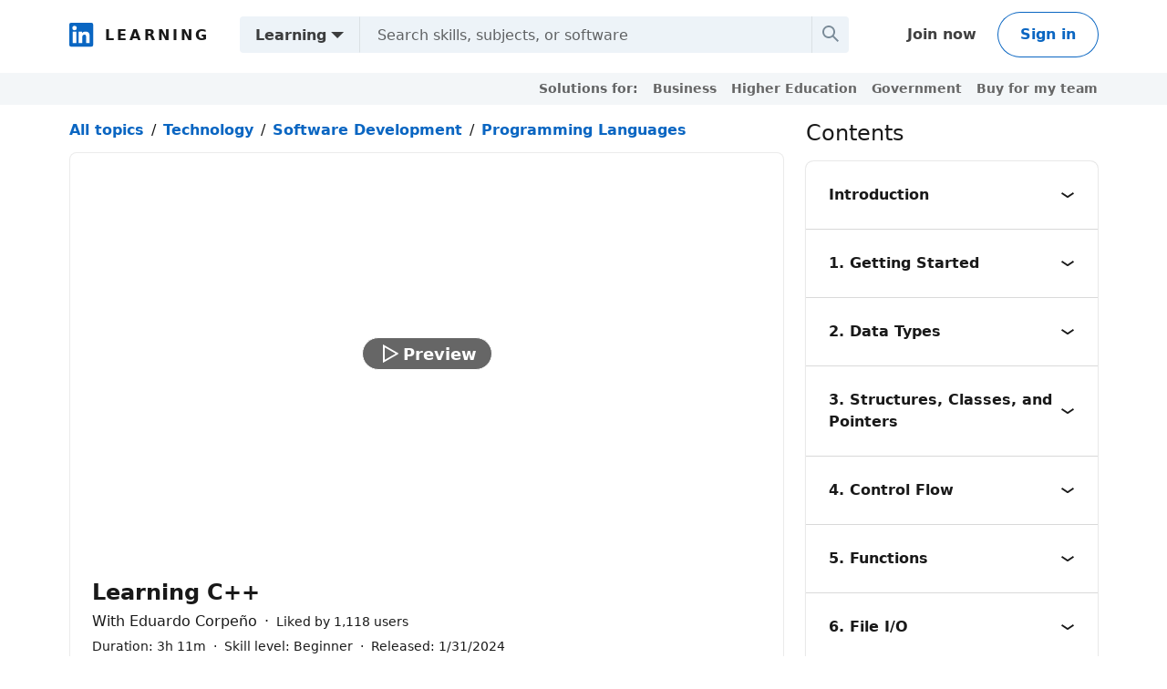

--- FILE ---
content_type: text/html; charset=utf-8
request_url: https://www.linkedin.com/learning/learning-c-plus-plus-22993675?trk=lynda_redirect_learning
body_size: 24005
content:
<!DOCTYPE html>


    
    
    
    
    
    
    
    
    
    
    
    

    
    <html lang="en">
      <head>
        <meta name="pageKey" content="d_learning_course_guest">
<!----><!----><!---->        <meta name="locale" content="en_US">
<!---->        <meta id="config" data-app-version="2.0.3125" data-call-tree-id="AAZIpz0q0qcc/BaehvTIuQ==" data-multiproduct-name="learning-guest-frontend" data-service-name="learning-guest-frontend" data-browser-id="0437d85a-d308-4eb1-878b-5f7e2b750ac8" data-enable-page-view-heartbeat-tracking data-page-instance="urn:li:page:learning_course_guest;G+CTfrALTc6qDQUMM+9Lpg==" data-disable-jsbeacon-pagekey-suffix="false" data-member-id="0" data-dna-member-lix-treatment="control" data-human-member-lix-treatment="control" data-dfp-member-lix-treatment="control" data-sync-apfc-headers-lix-treatment="control" data-sync-apfc-cb-lix-treatment="control" data-recaptcha-v3-integration-lix-value="control" data-network-interceptor-lix-value="control" data-is-epd-audit-event-enabled="false" data-is-feed-sponsored-tracking-kill-switch-enabled="false">

        <link rel="canonical" href="https://www.linkedin.com/learning/learning-c-plus-plus-22993675">
<!----><!---->
<!---->
<!---->
<!---->
<!---->
<!---->

        <script>
          function getDfd() {let yFn,nFn;const p=new Promise(function(y, n){yFn=y;nFn=n;});p.resolve=yFn;p.reject=nFn;return p;}
          window.lazyloader = getDfd();
          window.tracking = getDfd();
          window.impressionTracking = getDfd();
          window.ingraphTracking = getDfd();
          window.appDetection = getDfd();
          window.pemTracking = getDfd();
        </script>

<!---->
        
        
    

    <link rel="icon" href="https://static.licdn.com/aero-v1/sc/h/444zstxv7s91nepfm5et6ofge">
    <title>Learning C++ Online Class | LinkedIn Learning, formerly Lynda.com</title>
    <meta name="robots" content="noarchive, max-image-preview:large">
    <meta name="description" content="Explore introductory C++ language programming with simple language and up-to-date code examples.">
    <meta property="og:site_name" content="LinkedIn">
    <meta name="twitter:site" content="@LI_Learning">
    <meta name="twitter:card" content="summary">
    <meta name="litmsProfileName" content="learning-guest-frontend">
    <meta property="og:title" content="Learning C++ Online Class | LinkedIn Learning, formerly Lynda.com">
    <meta name="twitter:title" content="Learning C++ Online Class | LinkedIn Learning, formerly Lynda.com">
    <meta property="og:description" content="Explore introductory C++ language programming with simple language and up-to-date code examples.">
    <meta name="twitter:description" content="Explore introductory C++ language programming with simple language and up-to-date code examples.">
      <meta property="og:image" content="https://media.licdn.com/dms/image/v2/D4E0DAQFFyyr75fh80g/learning-public-crop_675_1200/learning-public-crop_675_1200/0/1706572609334?e=2147483647&amp;v=beta&amp;t=kibo-DzGRpI3g_EbIAlFJPOY7L5soeY_IF_JT-zKkb0">
      <meta name="twitter:image" content="https://media.licdn.com/dms/image/v2/D4E0DAQFFyyr75fh80g/learning-public-crop_675_1200/learning-public-crop_675_1200/0/1706572609334?e=2147483647&amp;v=beta&amp;t=kibo-DzGRpI3g_EbIAlFJPOY7L5soeY_IF_JT-zKkb0">
<!---->    <meta property="og:url" content="https://www.linkedin.com/learning/learning-c-plus-plus-22993675">
    <meta property="og:type" content="website">
    <meta name="clientSideIngraphs" content="1" data-gauge-metric-endpoint="/learning-guest/api/ingraphs/gauge" data-counter-metric-endpoint="/learning-guest/api/ingraphs/counter">
  
        <link rel="stylesheet" href="https://static.licdn.com/aero-v1/sc/h/8n2x2b7ealc8p8d1j0ym8vlcl">

        
    
    <script type="application/ld+json">
      {"@context":"http://schema.org/","@type":"Course","provider":{"@type":"Organization","name":"LinkedIn Learning","url":"https://www.linkedin.com/learning/"},"publisher":{"@type":"Organization","name":"LinkedIn Learning","url":"https://www.linkedin.com/learning/"},"hasCourseInstance":{"@type":"CourseInstance","courseMode":"online","courseWorkload":"PT3H11M31S","instructor":[{"@type":"Person","name":"Eduardo Corpeño","description":"LinkedIn Learning Instructor, Electrical & Computer Engineer.","jobTitle":"LinkedIn Learning Instructor, Electrical & Computer Engineer.","url":"https://ca.linkedin.com/in/kuashio","image":"https://media.licdn.com/dms/image/v2/C4D03AQFEiqhAhyEClg/profile-displayphoto-shrink_400_400/profile-displayphoto-shrink_400_400/0/1516998672228?e=2147483647&v=beta&t=jrQfwx10FdyaBkZmeKJDElArNZV-i-1Q0-MrdJQDrPI"}]},"inLanguage":"en","name":"Learning C++","offers":[{"@type":"Offer","category":"Subscription"},{"@type":"Offer","category":"Paid","price":"29.99","priceCurrency":"USD"}],"description":"Explore introductory C++ language programming with simple language and up-to-date code examples.","image":"https://media.licdn.com/dms/image/v2/D4E0DAQFFyyr75fh80g/learning-public-crop_675_1200/learning-public-crop_675_1200/0/1706572609334?e=2147483647&v=beta&t=kibo-DzGRpI3g_EbIAlFJPOY7L5soeY_IF_JT-zKkb0","creator":[{"@type":"Person","name":"Eduardo Corpeño","description":"LinkedIn Learning Instructor, Electrical & Computer Engineer.","jobTitle":"LinkedIn Learning Instructor, Electrical & Computer Engineer.","url":"https://ca.linkedin.com/in/kuashio","image":"https://media.licdn.com/dms/image/v2/C4D03AQFEiqhAhyEClg/profile-displayphoto-shrink_400_400/profile-displayphoto-shrink_400_400/0/1516998672228?e=2147483647&v=beta&t=jrQfwx10FdyaBkZmeKJDElArNZV-i-1Q0-MrdJQDrPI"}],"author":[{"@type":"Person","name":"Eduardo Corpeño","description":"LinkedIn Learning Instructor, Electrical & Computer Engineer.","jobTitle":"LinkedIn Learning Instructor, Electrical & Computer Engineer.","url":"https://ca.linkedin.com/in/kuashio","image":"https://media.licdn.com/dms/image/v2/C4D03AQFEiqhAhyEClg/profile-displayphoto-shrink_400_400/profile-displayphoto-shrink_400_400/0/1516998672228?e=2147483647&v=beta&t=jrQfwx10FdyaBkZmeKJDElArNZV-i-1Q0-MrdJQDrPI"}],"dateCreated":"2024-01-31","datePublished":"2024-01-31","thumbnailUrl":"https://media.licdn.com/dms/image/v2/D4E0DAQFFyyr75fh80g/learning-public-crop_675_1200/learning-public-crop_675_1200/0/1706572609334?e=2147483647&v=beta&t=kibo-DzGRpI3g_EbIAlFJPOY7L5soeY_IF_JT-zKkb0","timeRequired":"PT3H11M31S","totalHistoricalEnrollment":25333,"url":"https://www.linkedin.com/learning/learning-c-plus-plus-22993675","about":[{"@type":"Thing","url":"https://www.linkedin.com/learning/topics/c-plus-plus","name":"C++"}],"hasPart":[[{"@type":"VideoObject","name":"Get up and running with C++ - Introduction","author":{"@type":"Person","name":"Eduardo Corpeño","description":"LinkedIn Learning Instructor, Electrical & Computer Engineer.","jobTitle":"LinkedIn Learning Instructor, Electrical & Computer Engineer.","url":"https://ca.linkedin.com/in/kuashio","image":"https://media.licdn.com/dms/image/v2/C4D03AQFEiqhAhyEClg/profile-displayphoto-shrink_400_400/profile-displayphoto-shrink_400_400/0/1516998672228?e=2147483647&v=beta&t=jrQfwx10FdyaBkZmeKJDElArNZV-i-1Q0-MrdJQDrPI"},"thumbnailUrl":"https://media.licdn.com/dms/image/v2/D4E0DAQFFyyr75fh80g/learning-public-crop_675_1200/learning-public-crop_675_1200/0/1706572609334?e=2147483647&v=beta&t=kibo-DzGRpI3g_EbIAlFJPOY7L5soeY_IF_JT-zKkb0","description":"Explore introductory C++ language programming with simple language and up-to-date code examples.","duration":"PT50S","datePublished":"2024-01-31","uploadDate":"2024-01-31","requiresSubscription":false,"isAccessibleForFree":true,"contentUrl":"https://www.linkedin.com/learning/learning-c-plus-plus-22993675/get-up-and-running-with-c-plus-plus"},{"@type":"VideoObject","name":"What you should know - Introduction","author":{"@type":"Person","name":"Eduardo Corpeño","description":"LinkedIn Learning Instructor, Electrical & Computer Engineer.","jobTitle":"LinkedIn Learning Instructor, Electrical & Computer Engineer.","url":"https://ca.linkedin.com/in/kuashio","image":"https://media.licdn.com/dms/image/v2/C4D03AQFEiqhAhyEClg/profile-displayphoto-shrink_400_400/profile-displayphoto-shrink_400_400/0/1516998672228?e=2147483647&v=beta&t=jrQfwx10FdyaBkZmeKJDElArNZV-i-1Q0-MrdJQDrPI"},"thumbnailUrl":"https://media.licdn.com/dms/image/v2/D4E0DAQFFyyr75fh80g/learning-public-crop_675_1200/learning-public-crop_675_1200/0/1706572609334?e=2147483647&v=beta&t=kibo-DzGRpI3g_EbIAlFJPOY7L5soeY_IF_JT-zKkb0","description":"Explore introductory C++ language programming with simple language and up-to-date code examples.","duration":"PT1M23S","datePublished":"2024-01-31","uploadDate":"2024-01-31","requiresSubscription":true,"isAccessibleForFree":false,"contentUrl":"https://www.linkedin.com/learning/learning-c-plus-plus-22993675/what-you-should-know"},{"@type":"VideoObject","name":"Using the exercise files on GitHub - Introduction","author":{"@type":"Person","name":"Eduardo Corpeño","description":"LinkedIn Learning Instructor, Electrical & Computer Engineer.","jobTitle":"LinkedIn Learning Instructor, Electrical & Computer Engineer.","url":"https://ca.linkedin.com/in/kuashio","image":"https://media.licdn.com/dms/image/v2/C4D03AQFEiqhAhyEClg/profile-displayphoto-shrink_400_400/profile-displayphoto-shrink_400_400/0/1516998672228?e=2147483647&v=beta&t=jrQfwx10FdyaBkZmeKJDElArNZV-i-1Q0-MrdJQDrPI"},"thumbnailUrl":"https://media.licdn.com/dms/image/v2/D4E0DAQFFyyr75fh80g/learning-public-crop_675_1200/learning-public-crop_675_1200/0/1706572609334?e=2147483647&v=beta&t=kibo-DzGRpI3g_EbIAlFJPOY7L5soeY_IF_JT-zKkb0","description":"Explore introductory C++ language programming with simple language and up-to-date code examples.","duration":"PT10M1S","datePublished":"2024-01-31","uploadDate":"2024-01-31","requiresSubscription":true,"isAccessibleForFree":false,"contentUrl":"https://www.linkedin.com/learning/learning-c-plus-plus-22993675/using-the-exercise-files-on-github"}],[{"@type":"VideoObject","name":"Elements of object-oriented programming - 1. Getting Started","author":{"@type":"Person","name":"Eduardo Corpeño","description":"LinkedIn Learning Instructor, Electrical & Computer Engineer.","jobTitle":"LinkedIn Learning Instructor, Electrical & Computer Engineer.","url":"https://ca.linkedin.com/in/kuashio","image":"https://media.licdn.com/dms/image/v2/C4D03AQFEiqhAhyEClg/profile-displayphoto-shrink_400_400/profile-displayphoto-shrink_400_400/0/1516998672228?e=2147483647&v=beta&t=jrQfwx10FdyaBkZmeKJDElArNZV-i-1Q0-MrdJQDrPI"},"thumbnailUrl":"https://media.licdn.com/dms/image/v2/D4E0DAQFFyyr75fh80g/learning-public-crop_675_1200/learning-public-crop_675_1200/0/1706572609334?e=2147483647&v=beta&t=kibo-DzGRpI3g_EbIAlFJPOY7L5soeY_IF_JT-zKkb0","description":"Explore introductory C++ language programming with simple language and up-to-date code examples.","duration":"PT4M17S","datePublished":"2024-01-31","uploadDate":"2024-01-31","requiresSubscription":false,"isAccessibleForFree":true,"contentUrl":"https://www.linkedin.com/learning/learning-c-plus-plus-22993675/elements-of-object-oriented-programming"},{"@type":"VideoObject","name":"Creating a simple program in C++ - 1. Getting Started","author":{"@type":"Person","name":"Eduardo Corpeño","description":"LinkedIn Learning Instructor, Electrical & Computer Engineer.","jobTitle":"LinkedIn Learning Instructor, Electrical & Computer Engineer.","url":"https://ca.linkedin.com/in/kuashio","image":"https://media.licdn.com/dms/image/v2/C4D03AQFEiqhAhyEClg/profile-displayphoto-shrink_400_400/profile-displayphoto-shrink_400_400/0/1516998672228?e=2147483647&v=beta&t=jrQfwx10FdyaBkZmeKJDElArNZV-i-1Q0-MrdJQDrPI"},"thumbnailUrl":"https://media.licdn.com/dms/image/v2/D4E0DAQFFyyr75fh80g/learning-public-crop_675_1200/learning-public-crop_675_1200/0/1706572609334?e=2147483647&v=beta&t=kibo-DzGRpI3g_EbIAlFJPOY7L5soeY_IF_JT-zKkb0","description":"Explore introductory C++ language programming with simple language and up-to-date code examples.","duration":"PT5M36S","datePublished":"2024-01-31","uploadDate":"2024-01-31","requiresSubscription":true,"isAccessibleForFree":false,"contentUrl":"https://www.linkedin.com/learning/learning-c-plus-plus-22993675/creating-a-simple-program-in-c-plus-plus"},{"@type":"VideoObject","name":"Challenge: Console interaction - 1. Getting Started","author":{"@type":"Person","name":"Eduardo Corpeño","description":"LinkedIn Learning Instructor, Electrical & Computer Engineer.","jobTitle":"LinkedIn Learning Instructor, Electrical & Computer Engineer.","url":"https://ca.linkedin.com/in/kuashio","image":"https://media.licdn.com/dms/image/v2/C4D03AQFEiqhAhyEClg/profile-displayphoto-shrink_400_400/profile-displayphoto-shrink_400_400/0/1516998672228?e=2147483647&v=beta&t=jrQfwx10FdyaBkZmeKJDElArNZV-i-1Q0-MrdJQDrPI"},"thumbnailUrl":"https://media.licdn.com/dms/image/v2/D4E0DAQFFyyr75fh80g/learning-public-crop_675_1200/learning-public-crop_675_1200/0/1706572609334?e=2147483647&v=beta&t=kibo-DzGRpI3g_EbIAlFJPOY7L5soeY_IF_JT-zKkb0","description":"Explore introductory C++ language programming with simple language and up-to-date code examples.","duration":"PT2M6S","datePublished":"2024-01-31","uploadDate":"2024-01-31","requiresSubscription":true,"isAccessibleForFree":false,"contentUrl":"https://www.linkedin.com/learning/learning-c-plus-plus-22993675/challenge-console-interaction"},{"@type":"VideoObject","name":"Solution: Console interaction - 1. Getting Started","author":{"@type":"Person","name":"Eduardo Corpeño","description":"LinkedIn Learning Instructor, Electrical & Computer Engineer.","jobTitle":"LinkedIn Learning Instructor, Electrical & Computer Engineer.","url":"https://ca.linkedin.com/in/kuashio","image":"https://media.licdn.com/dms/image/v2/C4D03AQFEiqhAhyEClg/profile-displayphoto-shrink_400_400/profile-displayphoto-shrink_400_400/0/1516998672228?e=2147483647&v=beta&t=jrQfwx10FdyaBkZmeKJDElArNZV-i-1Q0-MrdJQDrPI"},"thumbnailUrl":"https://media.licdn.com/dms/image/v2/D4E0DAQFFyyr75fh80g/learning-public-crop_675_1200/learning-public-crop_675_1200/0/1706572609334?e=2147483647&v=beta&t=kibo-DzGRpI3g_EbIAlFJPOY7L5soeY_IF_JT-zKkb0","description":"Explore introductory C++ language programming with simple language and up-to-date code examples.","duration":"PT1M13S","datePublished":"2024-01-31","uploadDate":"2024-01-31","requiresSubscription":true,"isAccessibleForFree":false,"contentUrl":"https://www.linkedin.com/learning/learning-c-plus-plus-22993675/solution-console-interaction"}],[{"@type":"VideoObject","name":"Basic data types - 2. Data Types","author":{"@type":"Person","name":"Eduardo Corpeño","description":"LinkedIn Learning Instructor, Electrical & Computer Engineer.","jobTitle":"LinkedIn Learning Instructor, Electrical & Computer Engineer.","url":"https://ca.linkedin.com/in/kuashio","image":"https://media.licdn.com/dms/image/v2/C4D03AQFEiqhAhyEClg/profile-displayphoto-shrink_400_400/profile-displayphoto-shrink_400_400/0/1516998672228?e=2147483647&v=beta&t=jrQfwx10FdyaBkZmeKJDElArNZV-i-1Q0-MrdJQDrPI"},"thumbnailUrl":"https://media.licdn.com/dms/image/v2/D4E0DAQFFyyr75fh80g/learning-public-crop_675_1200/learning-public-crop_675_1200/0/1706572609334?e=2147483647&v=beta&t=kibo-DzGRpI3g_EbIAlFJPOY7L5soeY_IF_JT-zKkb0","description":"Explore introductory C++ language programming with simple language and up-to-date code examples.","duration":"PT3M44S","datePublished":"2024-01-31","uploadDate":"2024-01-31","requiresSubscription":true,"isAccessibleForFree":false,"contentUrl":"https://www.linkedin.com/learning/learning-c-plus-plus-22993675/basic-data-types"},{"@type":"VideoObject","name":"Variables - 2. Data Types","author":{"@type":"Person","name":"Eduardo Corpeño","description":"LinkedIn Learning Instructor, Electrical & Computer Engineer.","jobTitle":"LinkedIn Learning Instructor, Electrical & Computer Engineer.","url":"https://ca.linkedin.com/in/kuashio","image":"https://media.licdn.com/dms/image/v2/C4D03AQFEiqhAhyEClg/profile-displayphoto-shrink_400_400/profile-displayphoto-shrink_400_400/0/1516998672228?e=2147483647&v=beta&t=jrQfwx10FdyaBkZmeKJDElArNZV-i-1Q0-MrdJQDrPI"},"thumbnailUrl":"https://media.licdn.com/dms/image/v2/D4E0DAQFFyyr75fh80g/learning-public-crop_675_1200/learning-public-crop_675_1200/0/1706572609334?e=2147483647&v=beta&t=kibo-DzGRpI3g_EbIAlFJPOY7L5soeY_IF_JT-zKkb0","description":"Explore introductory C++ language programming with simple language and up-to-date code examples.","duration":"PT2M6S","datePublished":"2024-01-31","uploadDate":"2024-01-31","requiresSubscription":false,"isAccessibleForFree":true,"contentUrl":"https://www.linkedin.com/learning/learning-c-plus-plus-22993675/variables"},{"@type":"VideoObject","name":"Using variables - 2. Data Types","author":{"@type":"Person","name":"Eduardo Corpeño","description":"LinkedIn Learning Instructor, Electrical & Computer Engineer.","jobTitle":"LinkedIn Learning Instructor, Electrical & Computer Engineer.","url":"https://ca.linkedin.com/in/kuashio","image":"https://media.licdn.com/dms/image/v2/C4D03AQFEiqhAhyEClg/profile-displayphoto-shrink_400_400/profile-displayphoto-shrink_400_400/0/1516998672228?e=2147483647&v=beta&t=jrQfwx10FdyaBkZmeKJDElArNZV-i-1Q0-MrdJQDrPI"},"thumbnailUrl":"https://media.licdn.com/dms/image/v2/D4E0DAQFFyyr75fh80g/learning-public-crop_675_1200/learning-public-crop_675_1200/0/1706572609334?e=2147483647&v=beta&t=kibo-DzGRpI3g_EbIAlFJPOY7L5soeY_IF_JT-zKkb0","description":"Explore introductory C++ language programming with simple language and up-to-date code examples.","duration":"PT5M18S","datePublished":"2024-01-31","uploadDate":"2024-01-31","requiresSubscription":true,"isAccessibleForFree":false,"contentUrl":"https://www.linkedin.com/learning/learning-c-plus-plus-22993675/using-variables"},{"@type":"VideoObject","name":"Expressions, assignments, and operations - 2. Data Types","author":{"@type":"Person","name":"Eduardo Corpeño","description":"LinkedIn Learning Instructor, Electrical & Computer Engineer.","jobTitle":"LinkedIn Learning Instructor, Electrical & Computer Engineer.","url":"https://ca.linkedin.com/in/kuashio","image":"https://media.licdn.com/dms/image/v2/C4D03AQFEiqhAhyEClg/profile-displayphoto-shrink_400_400/profile-displayphoto-shrink_400_400/0/1516998672228?e=2147483647&v=beta&t=jrQfwx10FdyaBkZmeKJDElArNZV-i-1Q0-MrdJQDrPI"},"thumbnailUrl":"https://media.licdn.com/dms/image/v2/D4E0DAQFFyyr75fh80g/learning-public-crop_675_1200/learning-public-crop_675_1200/0/1706572609334?e=2147483647&v=beta&t=kibo-DzGRpI3g_EbIAlFJPOY7L5soeY_IF_JT-zKkb0","description":"Explore introductory C++ language programming with simple language and up-to-date code examples.","duration":"PT3M52S","datePublished":"2024-01-31","uploadDate":"2024-01-31","requiresSubscription":false,"isAccessibleForFree":true,"contentUrl":"https://www.linkedin.com/learning/learning-c-plus-plus-22993675/expressions-assignments-and-operations"},{"@type":"VideoObject","name":"Type inference with auto - 2. Data Types","author":{"@type":"Person","name":"Eduardo Corpeño","description":"LinkedIn Learning Instructor, Electrical & Computer Engineer.","jobTitle":"LinkedIn Learning Instructor, Electrical & Computer Engineer.","url":"https://ca.linkedin.com/in/kuashio","image":"https://media.licdn.com/dms/image/v2/C4D03AQFEiqhAhyEClg/profile-displayphoto-shrink_400_400/profile-displayphoto-shrink_400_400/0/1516998672228?e=2147483647&v=beta&t=jrQfwx10FdyaBkZmeKJDElArNZV-i-1Q0-MrdJQDrPI"},"thumbnailUrl":"https://media.licdn.com/dms/image/v2/D4E0DAQFFyyr75fh80g/learning-public-crop_675_1200/learning-public-crop_675_1200/0/1706572609334?e=2147483647&v=beta&t=kibo-DzGRpI3g_EbIAlFJPOY7L5soeY_IF_JT-zKkb0","description":"Explore introductory C++ language programming with simple language and up-to-date code examples.","duration":"PT3M5S","datePublished":"2024-01-31","uploadDate":"2024-01-31","requiresSubscription":true,"isAccessibleForFree":false,"contentUrl":"https://www.linkedin.com/learning/learning-c-plus-plus-22993675/type-inference-with-auto"},{"@type":"VideoObject","name":"Preprocessor directives - 2. Data Types","author":{"@type":"Person","name":"Eduardo Corpeño","description":"LinkedIn Learning Instructor, Electrical & Computer Engineer.","jobTitle":"LinkedIn Learning Instructor, Electrical & Computer Engineer.","url":"https://ca.linkedin.com/in/kuashio","image":"https://media.licdn.com/dms/image/v2/C4D03AQFEiqhAhyEClg/profile-displayphoto-shrink_400_400/profile-displayphoto-shrink_400_400/0/1516998672228?e=2147483647&v=beta&t=jrQfwx10FdyaBkZmeKJDElArNZV-i-1Q0-MrdJQDrPI"},"thumbnailUrl":"https://media.licdn.com/dms/image/v2/D4E0DAQFFyyr75fh80g/learning-public-crop_675_1200/learning-public-crop_675_1200/0/1706572609334?e=2147483647&v=beta&t=kibo-DzGRpI3g_EbIAlFJPOY7L5soeY_IF_JT-zKkb0","description":"Explore introductory C++ language programming with simple language and up-to-date code examples.","duration":"PT7M10S","datePublished":"2024-01-31","uploadDate":"2024-01-31","requiresSubscription":true,"isAccessibleForFree":false,"contentUrl":"https://www.linkedin.com/learning/learning-c-plus-plus-22993675/preprocessor-directives"},{"@type":"VideoObject","name":"Constants - 2. Data Types","author":{"@type":"Person","name":"Eduardo Corpeño","description":"LinkedIn Learning Instructor, Electrical & Computer Engineer.","jobTitle":"LinkedIn Learning Instructor, Electrical & Computer Engineer.","url":"https://ca.linkedin.com/in/kuashio","image":"https://media.licdn.com/dms/image/v2/C4D03AQFEiqhAhyEClg/profile-displayphoto-shrink_400_400/profile-displayphoto-shrink_400_400/0/1516998672228?e=2147483647&v=beta&t=jrQfwx10FdyaBkZmeKJDElArNZV-i-1Q0-MrdJQDrPI"},"thumbnailUrl":"https://media.licdn.com/dms/image/v2/D4E0DAQFFyyr75fh80g/learning-public-crop_675_1200/learning-public-crop_675_1200/0/1706572609334?e=2147483647&v=beta&t=kibo-DzGRpI3g_EbIAlFJPOY7L5soeY_IF_JT-zKkb0","description":"Explore introductory C++ language programming with simple language and up-to-date code examples.","duration":"PT1M58S","datePublished":"2024-01-31","uploadDate":"2024-01-31","requiresSubscription":true,"isAccessibleForFree":false,"contentUrl":"https://www.linkedin.com/learning/learning-c-plus-plus-22993675/constants"},{"@type":"VideoObject","name":"Arrays - 2. Data Types","author":{"@type":"Person","name":"Eduardo Corpeño","description":"LinkedIn Learning Instructor, Electrical & Computer Engineer.","jobTitle":"LinkedIn Learning Instructor, Electrical & Computer Engineer.","url":"https://ca.linkedin.com/in/kuashio","image":"https://media.licdn.com/dms/image/v2/C4D03AQFEiqhAhyEClg/profile-displayphoto-shrink_400_400/profile-displayphoto-shrink_400_400/0/1516998672228?e=2147483647&v=beta&t=jrQfwx10FdyaBkZmeKJDElArNZV-i-1Q0-MrdJQDrPI"},"thumbnailUrl":"https://media.licdn.com/dms/image/v2/D4E0DAQFFyyr75fh80g/learning-public-crop_675_1200/learning-public-crop_675_1200/0/1706572609334?e=2147483647&v=beta&t=kibo-DzGRpI3g_EbIAlFJPOY7L5soeY_IF_JT-zKkb0","description":"Explore introductory C++ language programming with simple language and up-to-date code examples.","duration":"PT6M44S","datePublished":"2024-01-31","uploadDate":"2024-01-31","requiresSubscription":false,"isAccessibleForFree":true,"contentUrl":"https://www.linkedin.com/learning/learning-c-plus-plus-22993675/arrays"},{"@type":"VideoObject","name":"Strings - 2. Data Types","author":{"@type":"Person","name":"Eduardo Corpeño","description":"LinkedIn Learning Instructor, Electrical & Computer Engineer.","jobTitle":"LinkedIn Learning Instructor, Electrical & Computer Engineer.","url":"https://ca.linkedin.com/in/kuashio","image":"https://media.licdn.com/dms/image/v2/C4D03AQFEiqhAhyEClg/profile-displayphoto-shrink_400_400/profile-displayphoto-shrink_400_400/0/1516998672228?e=2147483647&v=beta&t=jrQfwx10FdyaBkZmeKJDElArNZV-i-1Q0-MrdJQDrPI"},"thumbnailUrl":"https://media.licdn.com/dms/image/v2/D4E0DAQFFyyr75fh80g/learning-public-crop_675_1200/learning-public-crop_675_1200/0/1706572609334?e=2147483647&v=beta&t=kibo-DzGRpI3g_EbIAlFJPOY7L5soeY_IF_JT-zKkb0","description":"Explore introductory C++ language programming with simple language and up-to-date code examples.","duration":"PT5M42S","datePublished":"2024-01-31","uploadDate":"2024-01-31","requiresSubscription":true,"isAccessibleForFree":false,"contentUrl":"https://www.linkedin.com/learning/learning-c-plus-plus-22993675/strings"},{"@type":"VideoObject","name":"Type casting - 2. Data Types","author":{"@type":"Person","name":"Eduardo Corpeño","description":"LinkedIn Learning Instructor, Electrical & Computer Engineer.","jobTitle":"LinkedIn Learning Instructor, Electrical & Computer Engineer.","url":"https://ca.linkedin.com/in/kuashio","image":"https://media.licdn.com/dms/image/v2/C4D03AQFEiqhAhyEClg/profile-displayphoto-shrink_400_400/profile-displayphoto-shrink_400_400/0/1516998672228?e=2147483647&v=beta&t=jrQfwx10FdyaBkZmeKJDElArNZV-i-1Q0-MrdJQDrPI"},"thumbnailUrl":"https://media.licdn.com/dms/image/v2/D4E0DAQFFyyr75fh80g/learning-public-crop_675_1200/learning-public-crop_675_1200/0/1706572609334?e=2147483647&v=beta&t=kibo-DzGRpI3g_EbIAlFJPOY7L5soeY_IF_JT-zKkb0","description":"Explore introductory C++ language programming with simple language and up-to-date code examples.","duration":"PT4M34S","datePublished":"2024-01-31","uploadDate":"2024-01-31","requiresSubscription":true,"isAccessibleForFree":false,"contentUrl":"https://www.linkedin.com/learning/learning-c-plus-plus-22993675/type-casting"},{"@type":"VideoObject","name":"Type casting examples - 2. Data Types","author":{"@type":"Person","name":"Eduardo Corpeño","description":"LinkedIn Learning Instructor, Electrical & Computer Engineer.","jobTitle":"LinkedIn Learning Instructor, Electrical & Computer Engineer.","url":"https://ca.linkedin.com/in/kuashio","image":"https://media.licdn.com/dms/image/v2/C4D03AQFEiqhAhyEClg/profile-displayphoto-shrink_400_400/profile-displayphoto-shrink_400_400/0/1516998672228?e=2147483647&v=beta&t=jrQfwx10FdyaBkZmeKJDElArNZV-i-1Q0-MrdJQDrPI"},"thumbnailUrl":"https://media.licdn.com/dms/image/v2/D4E0DAQFFyyr75fh80g/learning-public-crop_675_1200/learning-public-crop_675_1200/0/1706572609334?e=2147483647&v=beta&t=kibo-DzGRpI3g_EbIAlFJPOY7L5soeY_IF_JT-zKkb0","description":"Explore introductory C++ language programming with simple language and up-to-date code examples.","duration":"PT5M13S","datePublished":"2024-01-31","uploadDate":"2024-01-31","requiresSubscription":true,"isAccessibleForFree":false,"contentUrl":"https://www.linkedin.com/learning/learning-c-plus-plus-22993675/type-casting-examples"},{"@type":"VideoObject","name":"Enumerations - 2. Data Types","author":{"@type":"Person","name":"Eduardo Corpeño","description":"LinkedIn Learning Instructor, Electrical & Computer Engineer.","jobTitle":"LinkedIn Learning Instructor, Electrical & Computer Engineer.","url":"https://ca.linkedin.com/in/kuashio","image":"https://media.licdn.com/dms/image/v2/C4D03AQFEiqhAhyEClg/profile-displayphoto-shrink_400_400/profile-displayphoto-shrink_400_400/0/1516998672228?e=2147483647&v=beta&t=jrQfwx10FdyaBkZmeKJDElArNZV-i-1Q0-MrdJQDrPI"},"thumbnailUrl":"https://media.licdn.com/dms/image/v2/D4E0DAQFFyyr75fh80g/learning-public-crop_675_1200/learning-public-crop_675_1200/0/1706572609334?e=2147483647&v=beta&t=kibo-DzGRpI3g_EbIAlFJPOY7L5soeY_IF_JT-zKkb0","description":"Explore introductory C++ language programming with simple language and up-to-date code examples.","duration":"PT7M55S","datePublished":"2024-01-31","uploadDate":"2024-01-31","requiresSubscription":true,"isAccessibleForFree":false,"contentUrl":"https://www.linkedin.com/learning/learning-c-plus-plus-22993675/enumerations"},{"@type":"VideoObject","name":"Challenge: Calculate an average - 2. Data Types","author":{"@type":"Person","name":"Eduardo Corpeño","description":"LinkedIn Learning Instructor, Electrical & Computer Engineer.","jobTitle":"LinkedIn Learning Instructor, Electrical & Computer Engineer.","url":"https://ca.linkedin.com/in/kuashio","image":"https://media.licdn.com/dms/image/v2/C4D03AQFEiqhAhyEClg/profile-displayphoto-shrink_400_400/profile-displayphoto-shrink_400_400/0/1516998672228?e=2147483647&v=beta&t=jrQfwx10FdyaBkZmeKJDElArNZV-i-1Q0-MrdJQDrPI"},"thumbnailUrl":"https://media.licdn.com/dms/image/v2/D4E0DAQFFyyr75fh80g/learning-public-crop_675_1200/learning-public-crop_675_1200/0/1706572609334?e=2147483647&v=beta&t=kibo-DzGRpI3g_EbIAlFJPOY7L5soeY_IF_JT-zKkb0","description":"Explore introductory C++ language programming with simple language and up-to-date code examples.","duration":"PT57S","datePublished":"2024-01-31","uploadDate":"2024-01-31","requiresSubscription":true,"isAccessibleForFree":false,"contentUrl":"https://www.linkedin.com/learning/learning-c-plus-plus-22993675/challenge-calculate-an-average"},{"@type":"VideoObject","name":"Solution: Calculate an average - 2. Data Types","author":{"@type":"Person","name":"Eduardo Corpeño","description":"LinkedIn Learning Instructor, Electrical & Computer Engineer.","jobTitle":"LinkedIn Learning Instructor, Electrical & Computer Engineer.","url":"https://ca.linkedin.com/in/kuashio","image":"https://media.licdn.com/dms/image/v2/C4D03AQFEiqhAhyEClg/profile-displayphoto-shrink_400_400/profile-displayphoto-shrink_400_400/0/1516998672228?e=2147483647&v=beta&t=jrQfwx10FdyaBkZmeKJDElArNZV-i-1Q0-MrdJQDrPI"},"thumbnailUrl":"https://media.licdn.com/dms/image/v2/D4E0DAQFFyyr75fh80g/learning-public-crop_675_1200/learning-public-crop_675_1200/0/1706572609334?e=2147483647&v=beta&t=kibo-DzGRpI3g_EbIAlFJPOY7L5soeY_IF_JT-zKkb0","description":"Explore introductory C++ language programming with simple language and up-to-date code examples.","duration":"PT54S","datePublished":"2024-01-31","uploadDate":"2024-01-31","requiresSubscription":true,"isAccessibleForFree":false,"contentUrl":"https://www.linkedin.com/learning/learning-c-plus-plus-22993675/solution-calculate-an-average"}],[{"@type":"VideoObject","name":"Structures - 3. Structures, Classes, and Pointers","author":{"@type":"Person","name":"Eduardo Corpeño","description":"LinkedIn Learning Instructor, Electrical & Computer Engineer.","jobTitle":"LinkedIn Learning Instructor, Electrical & Computer Engineer.","url":"https://ca.linkedin.com/in/kuashio","image":"https://media.licdn.com/dms/image/v2/C4D03AQFEiqhAhyEClg/profile-displayphoto-shrink_400_400/profile-displayphoto-shrink_400_400/0/1516998672228?e=2147483647&v=beta&t=jrQfwx10FdyaBkZmeKJDElArNZV-i-1Q0-MrdJQDrPI"},"thumbnailUrl":"https://media.licdn.com/dms/image/v2/D4E0DAQFFyyr75fh80g/learning-public-crop_675_1200/learning-public-crop_675_1200/0/1706572609334?e=2147483647&v=beta&t=kibo-DzGRpI3g_EbIAlFJPOY7L5soeY_IF_JT-zKkb0","description":"Explore introductory C++ language programming with simple language and up-to-date code examples.","duration":"PT2M29S","datePublished":"2024-01-31","uploadDate":"2024-01-31","requiresSubscription":true,"isAccessibleForFree":false,"contentUrl":"https://www.linkedin.com/learning/learning-c-plus-plus-22993675/structures"},{"@type":"VideoObject","name":"Classes - 3. Structures, Classes, and Pointers","author":{"@type":"Person","name":"Eduardo Corpeño","description":"LinkedIn Learning Instructor, Electrical & Computer Engineer.","jobTitle":"LinkedIn Learning Instructor, Electrical & Computer Engineer.","url":"https://ca.linkedin.com/in/kuashio","image":"https://media.licdn.com/dms/image/v2/C4D03AQFEiqhAhyEClg/profile-displayphoto-shrink_400_400/profile-displayphoto-shrink_400_400/0/1516998672228?e=2147483647&v=beta&t=jrQfwx10FdyaBkZmeKJDElArNZV-i-1Q0-MrdJQDrPI"},"thumbnailUrl":"https://media.licdn.com/dms/image/v2/D4E0DAQFFyyr75fh80g/learning-public-crop_675_1200/learning-public-crop_675_1200/0/1706572609334?e=2147483647&v=beta&t=kibo-DzGRpI3g_EbIAlFJPOY7L5soeY_IF_JT-zKkb0","description":"Explore introductory C++ language programming with simple language and up-to-date code examples.","duration":"PT6M47S","datePublished":"2024-01-31","uploadDate":"2024-01-31","requiresSubscription":true,"isAccessibleForFree":false,"contentUrl":"https://www.linkedin.com/learning/learning-c-plus-plus-22993675/classes"},{"@type":"VideoObject","name":"Using classes - 3. Structures, Classes, and Pointers","author":{"@type":"Person","name":"Eduardo Corpeño","description":"LinkedIn Learning Instructor, Electrical & Computer Engineer.","jobTitle":"LinkedIn Learning Instructor, Electrical & Computer Engineer.","url":"https://ca.linkedin.com/in/kuashio","image":"https://media.licdn.com/dms/image/v2/C4D03AQFEiqhAhyEClg/profile-displayphoto-shrink_400_400/profile-displayphoto-shrink_400_400/0/1516998672228?e=2147483647&v=beta&t=jrQfwx10FdyaBkZmeKJDElArNZV-i-1Q0-MrdJQDrPI"},"thumbnailUrl":"https://media.licdn.com/dms/image/v2/D4E0DAQFFyyr75fh80g/learning-public-crop_675_1200/learning-public-crop_675_1200/0/1706572609334?e=2147483647&v=beta&t=kibo-DzGRpI3g_EbIAlFJPOY7L5soeY_IF_JT-zKkb0","description":"Explore introductory C++ language programming with simple language and up-to-date code examples.","duration":"PT2M1S","datePublished":"2024-01-31","uploadDate":"2024-01-31","requiresSubscription":true,"isAccessibleForFree":false,"contentUrl":"https://www.linkedin.com/learning/learning-c-plus-plus-22993675/using-classes"},{"@type":"VideoObject","name":"Header and implementation files - 3. Structures, Classes, and Pointers","author":{"@type":"Person","name":"Eduardo Corpeño","description":"LinkedIn Learning Instructor, Electrical & Computer Engineer.","jobTitle":"LinkedIn Learning Instructor, Electrical & Computer Engineer.","url":"https://ca.linkedin.com/in/kuashio","image":"https://media.licdn.com/dms/image/v2/C4D03AQFEiqhAhyEClg/profile-displayphoto-shrink_400_400/profile-displayphoto-shrink_400_400/0/1516998672228?e=2147483647&v=beta&t=jrQfwx10FdyaBkZmeKJDElArNZV-i-1Q0-MrdJQDrPI"},"thumbnailUrl":"https://media.licdn.com/dms/image/v2/D4E0DAQFFyyr75fh80g/learning-public-crop_675_1200/learning-public-crop_675_1200/0/1706572609334?e=2147483647&v=beta&t=kibo-DzGRpI3g_EbIAlFJPOY7L5soeY_IF_JT-zKkb0","description":"Explore introductory C++ language programming with simple language and up-to-date code examples.","duration":"PT4M12S","datePublished":"2024-01-31","uploadDate":"2024-01-31","requiresSubscription":true,"isAccessibleForFree":false,"contentUrl":"https://www.linkedin.com/learning/learning-c-plus-plus-22993675/header-and-implementation-files"},{"@type":"VideoObject","name":"Using several source files - 3. Structures, Classes, and Pointers","author":{"@type":"Person","name":"Eduardo Corpeño","description":"LinkedIn Learning Instructor, Electrical & Computer Engineer.","jobTitle":"LinkedIn Learning Instructor, Electrical & Computer Engineer.","url":"https://ca.linkedin.com/in/kuashio","image":"https://media.licdn.com/dms/image/v2/C4D03AQFEiqhAhyEClg/profile-displayphoto-shrink_400_400/profile-displayphoto-shrink_400_400/0/1516998672228?e=2147483647&v=beta&t=jrQfwx10FdyaBkZmeKJDElArNZV-i-1Q0-MrdJQDrPI"},"thumbnailUrl":"https://media.licdn.com/dms/image/v2/D4E0DAQFFyyr75fh80g/learning-public-crop_675_1200/learning-public-crop_675_1200/0/1706572609334?e=2147483647&v=beta&t=kibo-DzGRpI3g_EbIAlFJPOY7L5soeY_IF_JT-zKkb0","description":"Explore introductory C++ language programming with simple language and up-to-date code examples.","duration":"PT6M","datePublished":"2024-01-31","uploadDate":"2024-01-31","requiresSubscription":true,"isAccessibleForFree":false,"contentUrl":"https://www.linkedin.com/learning/learning-c-plus-plus-22993675/using-several-source-files"},{"@type":"VideoObject","name":"Pointers - 3. Structures, Classes, and Pointers","author":{"@type":"Person","name":"Eduardo Corpeño","description":"LinkedIn Learning Instructor, Electrical & Computer Engineer.","jobTitle":"LinkedIn Learning Instructor, Electrical & Computer Engineer.","url":"https://ca.linkedin.com/in/kuashio","image":"https://media.licdn.com/dms/image/v2/C4D03AQFEiqhAhyEClg/profile-displayphoto-shrink_400_400/profile-displayphoto-shrink_400_400/0/1516998672228?e=2147483647&v=beta&t=jrQfwx10FdyaBkZmeKJDElArNZV-i-1Q0-MrdJQDrPI"},"thumbnailUrl":"https://media.licdn.com/dms/image/v2/D4E0DAQFFyyr75fh80g/learning-public-crop_675_1200/learning-public-crop_675_1200/0/1706572609334?e=2147483647&v=beta&t=kibo-DzGRpI3g_EbIAlFJPOY7L5soeY_IF_JT-zKkb0","description":"Explore introductory C++ language programming with simple language and up-to-date code examples.","duration":"PT5M17S","datePublished":"2024-01-31","uploadDate":"2024-01-31","requiresSubscription":true,"isAccessibleForFree":false,"contentUrl":"https://www.linkedin.com/learning/learning-c-plus-plus-22993675/pointers"},{"@type":"VideoObject","name":"Using objects with pointers - 3. Structures, Classes, and Pointers","author":{"@type":"Person","name":"Eduardo Corpeño","description":"LinkedIn Learning Instructor, Electrical & Computer Engineer.","jobTitle":"LinkedIn Learning Instructor, Electrical & Computer Engineer.","url":"https://ca.linkedin.com/in/kuashio","image":"https://media.licdn.com/dms/image/v2/C4D03AQFEiqhAhyEClg/profile-displayphoto-shrink_400_400/profile-displayphoto-shrink_400_400/0/1516998672228?e=2147483647&v=beta&t=jrQfwx10FdyaBkZmeKJDElArNZV-i-1Q0-MrdJQDrPI"},"thumbnailUrl":"https://media.licdn.com/dms/image/v2/D4E0DAQFFyyr75fh80g/learning-public-crop_675_1200/learning-public-crop_675_1200/0/1706572609334?e=2147483647&v=beta&t=kibo-DzGRpI3g_EbIAlFJPOY7L5soeY_IF_JT-zKkb0","description":"Explore introductory C++ language programming with simple language and up-to-date code examples.","duration":"PT4M21S","datePublished":"2024-01-31","uploadDate":"2024-01-31","requiresSubscription":true,"isAccessibleForFree":false,"contentUrl":"https://www.linkedin.com/learning/learning-c-plus-plus-22993675/using-objects-with-pointers"},{"@type":"VideoObject","name":"References - 3. Structures, Classes, and Pointers","author":{"@type":"Person","name":"Eduardo Corpeño","description":"LinkedIn Learning Instructor, Electrical & Computer Engineer.","jobTitle":"LinkedIn Learning Instructor, Electrical & Computer Engineer.","url":"https://ca.linkedin.com/in/kuashio","image":"https://media.licdn.com/dms/image/v2/C4D03AQFEiqhAhyEClg/profile-displayphoto-shrink_400_400/profile-displayphoto-shrink_400_400/0/1516998672228?e=2147483647&v=beta&t=jrQfwx10FdyaBkZmeKJDElArNZV-i-1Q0-MrdJQDrPI"},"thumbnailUrl":"https://media.licdn.com/dms/image/v2/D4E0DAQFFyyr75fh80g/learning-public-crop_675_1200/learning-public-crop_675_1200/0/1706572609334?e=2147483647&v=beta&t=kibo-DzGRpI3g_EbIAlFJPOY7L5soeY_IF_JT-zKkb0","description":"Explore introductory C++ language programming with simple language and up-to-date code examples.","duration":"PT4M25S","datePublished":"2024-01-31","uploadDate":"2024-01-31","requiresSubscription":true,"isAccessibleForFree":false,"contentUrl":"https://www.linkedin.com/learning/learning-c-plus-plus-22993675/references"},{"@type":"VideoObject","name":"Vectors - 3. Structures, Classes, and Pointers","author":{"@type":"Person","name":"Eduardo Corpeño","description":"LinkedIn Learning Instructor, Electrical & Computer Engineer.","jobTitle":"LinkedIn Learning Instructor, Electrical & Computer Engineer.","url":"https://ca.linkedin.com/in/kuashio","image":"https://media.licdn.com/dms/image/v2/C4D03AQFEiqhAhyEClg/profile-displayphoto-shrink_400_400/profile-displayphoto-shrink_400_400/0/1516998672228?e=2147483647&v=beta&t=jrQfwx10FdyaBkZmeKJDElArNZV-i-1Q0-MrdJQDrPI"},"thumbnailUrl":"https://media.licdn.com/dms/image/v2/D4E0DAQFFyyr75fh80g/learning-public-crop_675_1200/learning-public-crop_675_1200/0/1706572609334?e=2147483647&v=beta&t=kibo-DzGRpI3g_EbIAlFJPOY7L5soeY_IF_JT-zKkb0","description":"Explore introductory C++ language programming with simple language and up-to-date code examples.","duration":"PT3M35S","datePublished":"2024-01-31","uploadDate":"2024-01-31","requiresSubscription":true,"isAccessibleForFree":false,"contentUrl":"https://www.linkedin.com/learning/learning-c-plus-plus-22993675/vectors"},{"@type":"VideoObject","name":"Using objects with vectors - 3. Structures, Classes, and Pointers","author":{"@type":"Person","name":"Eduardo Corpeño","description":"LinkedIn Learning Instructor, Electrical & Computer Engineer.","jobTitle":"LinkedIn Learning Instructor, Electrical & Computer Engineer.","url":"https://ca.linkedin.com/in/kuashio","image":"https://media.licdn.com/dms/image/v2/C4D03AQFEiqhAhyEClg/profile-displayphoto-shrink_400_400/profile-displayphoto-shrink_400_400/0/1516998672228?e=2147483647&v=beta&t=jrQfwx10FdyaBkZmeKJDElArNZV-i-1Q0-MrdJQDrPI"},"thumbnailUrl":"https://media.licdn.com/dms/image/v2/D4E0DAQFFyyr75fh80g/learning-public-crop_675_1200/learning-public-crop_675_1200/0/1706572609334?e=2147483647&v=beta&t=kibo-DzGRpI3g_EbIAlFJPOY7L5soeY_IF_JT-zKkb0","description":"Explore introductory C++ language programming with simple language and up-to-date code examples.","duration":"PT2M45S","datePublished":"2024-01-31","uploadDate":"2024-01-31","requiresSubscription":true,"isAccessibleForFree":false,"contentUrl":"https://www.linkedin.com/learning/learning-c-plus-plus-22993675/using-objects-with-vectors"},{"@type":"VideoObject","name":"Challenge: Create some classes - 3. Structures, Classes, and Pointers","author":{"@type":"Person","name":"Eduardo Corpeño","description":"LinkedIn Learning Instructor, Electrical & Computer Engineer.","jobTitle":"LinkedIn Learning Instructor, Electrical & Computer Engineer.","url":"https://ca.linkedin.com/in/kuashio","image":"https://media.licdn.com/dms/image/v2/C4D03AQFEiqhAhyEClg/profile-displayphoto-shrink_400_400/profile-displayphoto-shrink_400_400/0/1516998672228?e=2147483647&v=beta&t=jrQfwx10FdyaBkZmeKJDElArNZV-i-1Q0-MrdJQDrPI"},"thumbnailUrl":"https://media.licdn.com/dms/image/v2/D4E0DAQFFyyr75fh80g/learning-public-crop_675_1200/learning-public-crop_675_1200/0/1706572609334?e=2147483647&v=beta&t=kibo-DzGRpI3g_EbIAlFJPOY7L5soeY_IF_JT-zKkb0","description":"Explore introductory C++ language programming with simple language and up-to-date code examples.","duration":"PT1M32S","datePublished":"2024-01-31","uploadDate":"2024-01-31","requiresSubscription":true,"isAccessibleForFree":false,"contentUrl":"https://www.linkedin.com/learning/learning-c-plus-plus-22993675/challenge-create-some-classes"},{"@type":"VideoObject","name":"Solution: Create some classes - 3. Structures, Classes, and Pointers","author":{"@type":"Person","name":"Eduardo Corpeño","description":"LinkedIn Learning Instructor, Electrical & Computer Engineer.","jobTitle":"LinkedIn Learning Instructor, Electrical & Computer Engineer.","url":"https://ca.linkedin.com/in/kuashio","image":"https://media.licdn.com/dms/image/v2/C4D03AQFEiqhAhyEClg/profile-displayphoto-shrink_400_400/profile-displayphoto-shrink_400_400/0/1516998672228?e=2147483647&v=beta&t=jrQfwx10FdyaBkZmeKJDElArNZV-i-1Q0-MrdJQDrPI"},"thumbnailUrl":"https://media.licdn.com/dms/image/v2/D4E0DAQFFyyr75fh80g/learning-public-crop_675_1200/learning-public-crop_675_1200/0/1706572609334?e=2147483647&v=beta&t=kibo-DzGRpI3g_EbIAlFJPOY7L5soeY_IF_JT-zKkb0","description":"Explore introductory C++ language programming with simple language and up-to-date code examples.","duration":"PT1M48S","datePublished":"2024-01-31","uploadDate":"2024-01-31","requiresSubscription":true,"isAccessibleForFree":false,"contentUrl":"https://www.linkedin.com/learning/learning-c-plus-plus-22993675/solution-create-some-classes"}],[{"@type":"VideoObject","name":"If statements - 4. Control Flow","author":{"@type":"Person","name":"Eduardo Corpeño","description":"LinkedIn Learning Instructor, Electrical & Computer Engineer.","jobTitle":"LinkedIn Learning Instructor, Electrical & Computer Engineer.","url":"https://ca.linkedin.com/in/kuashio","image":"https://media.licdn.com/dms/image/v2/C4D03AQFEiqhAhyEClg/profile-displayphoto-shrink_400_400/profile-displayphoto-shrink_400_400/0/1516998672228?e=2147483647&v=beta&t=jrQfwx10FdyaBkZmeKJDElArNZV-i-1Q0-MrdJQDrPI"},"thumbnailUrl":"https://media.licdn.com/dms/image/v2/D4E0DAQFFyyr75fh80g/learning-public-crop_675_1200/learning-public-crop_675_1200/0/1706572609334?e=2147483647&v=beta&t=kibo-DzGRpI3g_EbIAlFJPOY7L5soeY_IF_JT-zKkb0","description":"Explore introductory C++ language programming with simple language and up-to-date code examples.","duration":"PT5M21S","datePublished":"2024-01-31","uploadDate":"2024-01-31","requiresSubscription":true,"isAccessibleForFree":false,"contentUrl":"https://www.linkedin.com/learning/learning-c-plus-plus-22993675/if-statements"},{"@type":"VideoObject","name":"Switch statements - 4. Control Flow","author":{"@type":"Person","name":"Eduardo Corpeño","description":"LinkedIn Learning Instructor, Electrical & Computer Engineer.","jobTitle":"LinkedIn Learning Instructor, Electrical & Computer Engineer.","url":"https://ca.linkedin.com/in/kuashio","image":"https://media.licdn.com/dms/image/v2/C4D03AQFEiqhAhyEClg/profile-displayphoto-shrink_400_400/profile-displayphoto-shrink_400_400/0/1516998672228?e=2147483647&v=beta&t=jrQfwx10FdyaBkZmeKJDElArNZV-i-1Q0-MrdJQDrPI"},"thumbnailUrl":"https://media.licdn.com/dms/image/v2/D4E0DAQFFyyr75fh80g/learning-public-crop_675_1200/learning-public-crop_675_1200/0/1706572609334?e=2147483647&v=beta&t=kibo-DzGRpI3g_EbIAlFJPOY7L5soeY_IF_JT-zKkb0","description":"Explore introductory C++ language programming with simple language and up-to-date code examples.","duration":"PT2M51S","datePublished":"2024-01-31","uploadDate":"2024-01-31","requiresSubscription":true,"isAccessibleForFree":false,"contentUrl":"https://www.linkedin.com/learning/learning-c-plus-plus-22993675/switch-statements"},{"@type":"VideoObject","name":"While loops - 4. Control Flow","author":{"@type":"Person","name":"Eduardo Corpeño","description":"LinkedIn Learning Instructor, Electrical & Computer Engineer.","jobTitle":"LinkedIn Learning Instructor, Electrical & Computer Engineer.","url":"https://ca.linkedin.com/in/kuashio","image":"https://media.licdn.com/dms/image/v2/C4D03AQFEiqhAhyEClg/profile-displayphoto-shrink_400_400/profile-displayphoto-shrink_400_400/0/1516998672228?e=2147483647&v=beta&t=jrQfwx10FdyaBkZmeKJDElArNZV-i-1Q0-MrdJQDrPI"},"thumbnailUrl":"https://media.licdn.com/dms/image/v2/D4E0DAQFFyyr75fh80g/learning-public-crop_675_1200/learning-public-crop_675_1200/0/1706572609334?e=2147483647&v=beta&t=kibo-DzGRpI3g_EbIAlFJPOY7L5soeY_IF_JT-zKkb0","description":"Explore introductory C++ language programming with simple language and up-to-date code examples.","duration":"PT3M44S","datePublished":"2024-01-31","uploadDate":"2024-01-31","requiresSubscription":true,"isAccessibleForFree":false,"contentUrl":"https://www.linkedin.com/learning/learning-c-plus-plus-22993675/while-loops"},{"@type":"VideoObject","name":"For loops - 4. Control Flow","author":{"@type":"Person","name":"Eduardo Corpeño","description":"LinkedIn Learning Instructor, Electrical & Computer Engineer.","jobTitle":"LinkedIn Learning Instructor, Electrical & Computer Engineer.","url":"https://ca.linkedin.com/in/kuashio","image":"https://media.licdn.com/dms/image/v2/C4D03AQFEiqhAhyEClg/profile-displayphoto-shrink_400_400/profile-displayphoto-shrink_400_400/0/1516998672228?e=2147483647&v=beta&t=jrQfwx10FdyaBkZmeKJDElArNZV-i-1Q0-MrdJQDrPI"},"thumbnailUrl":"https://media.licdn.com/dms/image/v2/D4E0DAQFFyyr75fh80g/learning-public-crop_675_1200/learning-public-crop_675_1200/0/1706572609334?e=2147483647&v=beta&t=kibo-DzGRpI3g_EbIAlFJPOY7L5soeY_IF_JT-zKkb0","description":"Explore introductory C++ language programming with simple language and up-to-date code examples.","duration":"PT3M52S","datePublished":"2024-01-31","uploadDate":"2024-01-31","requiresSubscription":true,"isAccessibleForFree":false,"contentUrl":"https://www.linkedin.com/learning/learning-c-plus-plus-22993675/for-loops"},{"@type":"VideoObject","name":"Challenge: Calculate GPA from a vector - 4. Control Flow","author":{"@type":"Person","name":"Eduardo Corpeño","description":"LinkedIn Learning Instructor, Electrical & Computer Engineer.","jobTitle":"LinkedIn Learning Instructor, Electrical & Computer Engineer.","url":"https://ca.linkedin.com/in/kuashio","image":"https://media.licdn.com/dms/image/v2/C4D03AQFEiqhAhyEClg/profile-displayphoto-shrink_400_400/profile-displayphoto-shrink_400_400/0/1516998672228?e=2147483647&v=beta&t=jrQfwx10FdyaBkZmeKJDElArNZV-i-1Q0-MrdJQDrPI"},"thumbnailUrl":"https://media.licdn.com/dms/image/v2/D4E0DAQFFyyr75fh80g/learning-public-crop_675_1200/learning-public-crop_675_1200/0/1706572609334?e=2147483647&v=beta&t=kibo-DzGRpI3g_EbIAlFJPOY7L5soeY_IF_JT-zKkb0","description":"Explore introductory C++ language programming with simple language and up-to-date code examples.","duration":"PT3M30S","datePublished":"2024-01-31","uploadDate":"2024-01-31","requiresSubscription":true,"isAccessibleForFree":false,"contentUrl":"https://www.linkedin.com/learning/learning-c-plus-plus-22993675/challenge-calculate-gpa-from-a-vector"},{"@type":"VideoObject","name":"Solution: Calculate GPA from a vector - 4. Control Flow","author":{"@type":"Person","name":"Eduardo Corpeño","description":"LinkedIn Learning Instructor, Electrical & Computer Engineer.","jobTitle":"LinkedIn Learning Instructor, Electrical & Computer Engineer.","url":"https://ca.linkedin.com/in/kuashio","image":"https://media.licdn.com/dms/image/v2/C4D03AQFEiqhAhyEClg/profile-displayphoto-shrink_400_400/profile-displayphoto-shrink_400_400/0/1516998672228?e=2147483647&v=beta&t=jrQfwx10FdyaBkZmeKJDElArNZV-i-1Q0-MrdJQDrPI"},"thumbnailUrl":"https://media.licdn.com/dms/image/v2/D4E0DAQFFyyr75fh80g/learning-public-crop_675_1200/learning-public-crop_675_1200/0/1706572609334?e=2147483647&v=beta&t=kibo-DzGRpI3g_EbIAlFJPOY7L5soeY_IF_JT-zKkb0","description":"Explore introductory C++ language programming with simple language and up-to-date code examples.","duration":"PT5M22S","datePublished":"2024-01-31","uploadDate":"2024-01-31","requiresSubscription":true,"isAccessibleForFree":false,"contentUrl":"https://www.linkedin.com/learning/learning-c-plus-plus-22993675/solution-calculate-gpa-from-a-vector"}],[{"@type":"VideoObject","name":"Creating functions - 5. Functions","author":{"@type":"Person","name":"Eduardo Corpeño","description":"LinkedIn Learning Instructor, Electrical & Computer Engineer.","jobTitle":"LinkedIn Learning Instructor, Electrical & Computer Engineer.","url":"https://ca.linkedin.com/in/kuashio","image":"https://media.licdn.com/dms/image/v2/C4D03AQFEiqhAhyEClg/profile-displayphoto-shrink_400_400/profile-displayphoto-shrink_400_400/0/1516998672228?e=2147483647&v=beta&t=jrQfwx10FdyaBkZmeKJDElArNZV-i-1Q0-MrdJQDrPI"},"thumbnailUrl":"https://media.licdn.com/dms/image/v2/D4E0DAQFFyyr75fh80g/learning-public-crop_675_1200/learning-public-crop_675_1200/0/1706572609334?e=2147483647&v=beta&t=kibo-DzGRpI3g_EbIAlFJPOY7L5soeY_IF_JT-zKkb0","description":"Explore introductory C++ language programming with simple language and up-to-date code examples.","duration":"PT7M6S","datePublished":"2024-01-31","uploadDate":"2024-01-31","requiresSubscription":true,"isAccessibleForFree":false,"contentUrl":"https://www.linkedin.com/learning/learning-c-plus-plus-22993675/creating-functions"},{"@type":"VideoObject","name":"Function parameters - 5. Functions","author":{"@type":"Person","name":"Eduardo Corpeño","description":"LinkedIn Learning Instructor, Electrical & Computer Engineer.","jobTitle":"LinkedIn Learning Instructor, Electrical & Computer Engineer.","url":"https://ca.linkedin.com/in/kuashio","image":"https://media.licdn.com/dms/image/v2/C4D03AQFEiqhAhyEClg/profile-displayphoto-shrink_400_400/profile-displayphoto-shrink_400_400/0/1516998672228?e=2147483647&v=beta&t=jrQfwx10FdyaBkZmeKJDElArNZV-i-1Q0-MrdJQDrPI"},"thumbnailUrl":"https://media.licdn.com/dms/image/v2/D4E0DAQFFyyr75fh80g/learning-public-crop_675_1200/learning-public-crop_675_1200/0/1706572609334?e=2147483647&v=beta&t=kibo-DzGRpI3g_EbIAlFJPOY7L5soeY_IF_JT-zKkb0","description":"Explore introductory C++ language programming with simple language and up-to-date code examples.","duration":"PT5M40S","datePublished":"2024-01-31","uploadDate":"2024-01-31","requiresSubscription":true,"isAccessibleForFree":false,"contentUrl":"https://www.linkedin.com/learning/learning-c-plus-plus-22993675/function-parameters"},{"@type":"VideoObject","name":"Using functions - 5. Functions","author":{"@type":"Person","name":"Eduardo Corpeño","description":"LinkedIn Learning Instructor, Electrical & Computer Engineer.","jobTitle":"LinkedIn Learning Instructor, Electrical & Computer Engineer.","url":"https://ca.linkedin.com/in/kuashio","image":"https://media.licdn.com/dms/image/v2/C4D03AQFEiqhAhyEClg/profile-displayphoto-shrink_400_400/profile-displayphoto-shrink_400_400/0/1516998672228?e=2147483647&v=beta&t=jrQfwx10FdyaBkZmeKJDElArNZV-i-1Q0-MrdJQDrPI"},"thumbnailUrl":"https://media.licdn.com/dms/image/v2/D4E0DAQFFyyr75fh80g/learning-public-crop_675_1200/learning-public-crop_675_1200/0/1706572609334?e=2147483647&v=beta&t=kibo-DzGRpI3g_EbIAlFJPOY7L5soeY_IF_JT-zKkb0","description":"Explore introductory C++ language programming with simple language and up-to-date code examples.","duration":"PT6M34S","datePublished":"2024-01-31","uploadDate":"2024-01-31","requiresSubscription":true,"isAccessibleForFree":false,"contentUrl":"https://www.linkedin.com/learning/learning-c-plus-plus-22993675/using-functions"},{"@type":"VideoObject","name":"Challenge: Create a report card function - 5. Functions","author":{"@type":"Person","name":"Eduardo Corpeño","description":"LinkedIn Learning Instructor, Electrical & Computer Engineer.","jobTitle":"LinkedIn Learning Instructor, Electrical & Computer Engineer.","url":"https://ca.linkedin.com/in/kuashio","image":"https://media.licdn.com/dms/image/v2/C4D03AQFEiqhAhyEClg/profile-displayphoto-shrink_400_400/profile-displayphoto-shrink_400_400/0/1516998672228?e=2147483647&v=beta&t=jrQfwx10FdyaBkZmeKJDElArNZV-i-1Q0-MrdJQDrPI"},"thumbnailUrl":"https://media.licdn.com/dms/image/v2/D4E0DAQFFyyr75fh80g/learning-public-crop_675_1200/learning-public-crop_675_1200/0/1706572609334?e=2147483647&v=beta&t=kibo-DzGRpI3g_EbIAlFJPOY7L5soeY_IF_JT-zKkb0","description":"Explore introductory C++ language programming with simple language and up-to-date code examples.","duration":"PT1M7S","datePublished":"2024-01-31","uploadDate":"2024-01-31","requiresSubscription":true,"isAccessibleForFree":false,"contentUrl":"https://www.linkedin.com/learning/learning-c-plus-plus-22993675/challenge-create-a-report-card-function"},{"@type":"VideoObject","name":"Solution: Create a report card function - 5. Functions","author":{"@type":"Person","name":"Eduardo Corpeño","description":"LinkedIn Learning Instructor, Electrical & Computer Engineer.","jobTitle":"LinkedIn Learning Instructor, Electrical & Computer Engineer.","url":"https://ca.linkedin.com/in/kuashio","image":"https://media.licdn.com/dms/image/v2/C4D03AQFEiqhAhyEClg/profile-displayphoto-shrink_400_400/profile-displayphoto-shrink_400_400/0/1516998672228?e=2147483647&v=beta&t=jrQfwx10FdyaBkZmeKJDElArNZV-i-1Q0-MrdJQDrPI"},"thumbnailUrl":"https://media.licdn.com/dms/image/v2/D4E0DAQFFyyr75fh80g/learning-public-crop_675_1200/learning-public-crop_675_1200/0/1706572609334?e=2147483647&v=beta&t=kibo-DzGRpI3g_EbIAlFJPOY7L5soeY_IF_JT-zKkb0","description":"Explore introductory C++ language programming with simple language and up-to-date code examples.","duration":"PT2M13S","datePublished":"2024-01-31","uploadDate":"2024-01-31","requiresSubscription":true,"isAccessibleForFree":false,"contentUrl":"https://www.linkedin.com/learning/learning-c-plus-plus-22993675/solution-create-a-report-card-function"}],[{"@type":"VideoObject","name":"Opening a text file for reading - 6. File I/O","author":{"@type":"Person","name":"Eduardo Corpeño","description":"LinkedIn Learning Instructor, Electrical & Computer Engineer.","jobTitle":"LinkedIn Learning Instructor, Electrical & Computer Engineer.","url":"https://ca.linkedin.com/in/kuashio","image":"https://media.licdn.com/dms/image/v2/C4D03AQFEiqhAhyEClg/profile-displayphoto-shrink_400_400/profile-displayphoto-shrink_400_400/0/1516998672228?e=2147483647&v=beta&t=jrQfwx10FdyaBkZmeKJDElArNZV-i-1Q0-MrdJQDrPI"},"thumbnailUrl":"https://media.licdn.com/dms/image/v2/D4E0DAQFFyyr75fh80g/learning-public-crop_675_1200/learning-public-crop_675_1200/0/1706572609334?e=2147483647&v=beta&t=kibo-DzGRpI3g_EbIAlFJPOY7L5soeY_IF_JT-zKkb0","description":"Explore introductory C++ language programming with simple language and up-to-date code examples.","duration":"PT5M7S","datePublished":"2024-01-31","uploadDate":"2024-01-31","requiresSubscription":true,"isAccessibleForFree":false,"contentUrl":"https://www.linkedin.com/learning/learning-c-plus-plus-22993675/opening-a-text-file-for-reading"},{"@type":"VideoObject","name":"Open a text file for writing - 6. File I/O","author":{"@type":"Person","name":"Eduardo Corpeño","description":"LinkedIn Learning Instructor, Electrical & Computer Engineer.","jobTitle":"LinkedIn Learning Instructor, Electrical & Computer Engineer.","url":"https://ca.linkedin.com/in/kuashio","image":"https://media.licdn.com/dms/image/v2/C4D03AQFEiqhAhyEClg/profile-displayphoto-shrink_400_400/profile-displayphoto-shrink_400_400/0/1516998672228?e=2147483647&v=beta&t=jrQfwx10FdyaBkZmeKJDElArNZV-i-1Q0-MrdJQDrPI"},"thumbnailUrl":"https://media.licdn.com/dms/image/v2/D4E0DAQFFyyr75fh80g/learning-public-crop_675_1200/learning-public-crop_675_1200/0/1706572609334?e=2147483647&v=beta&t=kibo-DzGRpI3g_EbIAlFJPOY7L5soeY_IF_JT-zKkb0","description":"Explore introductory C++ language programming with simple language and up-to-date code examples.","duration":"PT1M59S","datePublished":"2024-01-31","uploadDate":"2024-01-31","requiresSubscription":true,"isAccessibleForFree":false,"contentUrl":"https://www.linkedin.com/learning/learning-c-plus-plus-22993675/open-a-text-file-for-writing"},{"@type":"VideoObject","name":"Challenge: Upgrade to work with files - 6. File I/O","author":{"@type":"Person","name":"Eduardo Corpeño","description":"LinkedIn Learning Instructor, Electrical & Computer Engineer.","jobTitle":"LinkedIn Learning Instructor, Electrical & Computer Engineer.","url":"https://ca.linkedin.com/in/kuashio","image":"https://media.licdn.com/dms/image/v2/C4D03AQFEiqhAhyEClg/profile-displayphoto-shrink_400_400/profile-displayphoto-shrink_400_400/0/1516998672228?e=2147483647&v=beta&t=jrQfwx10FdyaBkZmeKJDElArNZV-i-1Q0-MrdJQDrPI"},"thumbnailUrl":"https://media.licdn.com/dms/image/v2/D4E0DAQFFyyr75fh80g/learning-public-crop_675_1200/learning-public-crop_675_1200/0/1706572609334?e=2147483647&v=beta&t=kibo-DzGRpI3g_EbIAlFJPOY7L5soeY_IF_JT-zKkb0","description":"Explore introductory C++ language programming with simple language and up-to-date code examples.","duration":"PT1M33S","datePublished":"2024-01-31","uploadDate":"2024-01-31","requiresSubscription":true,"isAccessibleForFree":false,"contentUrl":"https://www.linkedin.com/learning/learning-c-plus-plus-22993675/challenge-upgrade-to-work-with-files"},{"@type":"VideoObject","name":"Solution: Upgrade to work with files - 6. File I/O","author":{"@type":"Person","name":"Eduardo Corpeño","description":"LinkedIn Learning Instructor, Electrical & Computer Engineer.","jobTitle":"LinkedIn Learning Instructor, Electrical & Computer Engineer.","url":"https://ca.linkedin.com/in/kuashio","image":"https://media.licdn.com/dms/image/v2/C4D03AQFEiqhAhyEClg/profile-displayphoto-shrink_400_400/profile-displayphoto-shrink_400_400/0/1516998672228?e=2147483647&v=beta&t=jrQfwx10FdyaBkZmeKJDElArNZV-i-1Q0-MrdJQDrPI"},"thumbnailUrl":"https://media.licdn.com/dms/image/v2/D4E0DAQFFyyr75fh80g/learning-public-crop_675_1200/learning-public-crop_675_1200/0/1706572609334?e=2147483647&v=beta&t=kibo-DzGRpI3g_EbIAlFJPOY7L5soeY_IF_JT-zKkb0","description":"Explore introductory C++ language programming with simple language and up-to-date code examples.","duration":"PT4M28S","datePublished":"2024-01-31","uploadDate":"2024-01-31","requiresSubscription":true,"isAccessibleForFree":false,"contentUrl":"https://www.linkedin.com/learning/learning-c-plus-plus-22993675/solution-upgrade-to-work-with-files"}],[{"@type":"VideoObject","name":"Next steps - Conclusion","author":{"@type":"Person","name":"Eduardo Corpeño","description":"LinkedIn Learning Instructor, Electrical & Computer Engineer.","jobTitle":"LinkedIn Learning Instructor, Electrical & Computer Engineer.","url":"https://ca.linkedin.com/in/kuashio","image":"https://media.licdn.com/dms/image/v2/C4D03AQFEiqhAhyEClg/profile-displayphoto-shrink_400_400/profile-displayphoto-shrink_400_400/0/1516998672228?e=2147483647&v=beta&t=jrQfwx10FdyaBkZmeKJDElArNZV-i-1Q0-MrdJQDrPI"},"thumbnailUrl":"https://media.licdn.com/dms/image/v2/D4E0DAQFFyyr75fh80g/learning-public-crop_675_1200/learning-public-crop_675_1200/0/1706572609334?e=2147483647&v=beta&t=kibo-DzGRpI3g_EbIAlFJPOY7L5soeY_IF_JT-zKkb0","description":"Explore introductory C++ language programming with simple language and up-to-date code examples.","duration":"PT1M14S","datePublished":"2024-01-31","uploadDate":"2024-01-31","requiresSubscription":true,"isAccessibleForFree":false,"contentUrl":"https://www.linkedin.com/learning/learning-c-plus-plus-22993675/next-steps"}]],"syllabusSections":[{"@type":"Syllabus","name":"Get up and running with C++","timeRequired":"PT50S","description":"C++ is one of the most powerful and widely used programming languages of all times. It is also one of the oldest programming languages in use today. Come join me in this course to learn the basic elements of this object-oriented programming language that moves the world."},{"@type":"Syllabus","name":"What you should know","timeRequired":"PT1M23S","description":"This course assumes that the audience has a general understanding of what a programming language is and how it is useful for creating computer programs. After watching this video, learners will know if they are ready to take this course."},{"@type":"Syllabus","name":"Using the exercise files on GitHub","timeRequired":"PT10M1S","description":"After watching this video, learners will understand how the exercise files are organized. They'll also learn that they are expected to fill in the blanks in the upcoming programming challenges. With the completion of these challenges, the learner will create a simple student record system."},{"@type":"Syllabus","name":"Elements of object-oriented programming","timeRequired":"PT4M17S","description":"C++ is not just an extension of the C programming language! The main addition of C++ is that it's an object-oriented programming language. After watching this video, the learner will understand the basic elements of object oriented programming, such as modelling, encapsulation, classes, members, inheritance, and polymorphism."},{"@type":"Syllabus","name":"Creating a simple program in C++","timeRequired":"PT5M36S","description":"It's time to start writing code! After watching this video, the learner will be able to create a Hello World console application in C++."},{"@type":"Syllabus","name":"Challenge: Console interaction","timeRequired":"PT2M6S","description":"It's time to talk back! In this challenge, your task is simple: Ask the name of the user and say something addressing that name. This exercise will also serve to verify that the IDE is working correctly."},{"@type":"Syllabus","name":"Solution: Console interaction","timeRequired":"PT1M13S","description":"In this video, the learner will see the solution to the challenge."},{"@type":"Syllabus","name":"Basic data types","timeRequired":"PT3M44S","description":"As with any programming language, it's essential to know the supported data types. In this video, the audience will learn that  C++ supports a wide variety of data types both as primitives and as readily available structures in the standard library."},{"@type":"Syllabus","name":"Variables","timeRequired":"PT2M6S","description":"There are a handful of important aspects about variables in C++. After watching this video, the learner will be able to decide how to declare variables to serve their purpose in the best way."},{"@type":"Syllabus","name":"Using variables","timeRequired":"PT5M18S"},{"@type":"Syllabus","name":"Expressions, assignments, and operations","timeRequired":"PT3M52S","description":"Assigning values to variables can be an ambiguous thing! After watching this video, the learner will be able to let the compiler know exactly what is intended when assigning values to a variable. This is extremely important to avoid a software malfunction due to an ambiguous expression."},{"@type":"Syllabus","name":"Type inference with auto","timeRequired":"PT3M5S","description":"Since C++11, the language supports a nice feature called type inference, where the programmer is not required to specify the type of a variable if the compiler can figure it out. After watching this video, the learner will be able to tell when it is appropriate to use this feature."},{"@type":"Syllabus","name":"Preprocessor directives","timeRequired":"PT7M10S","description":"C++ is a compiled language, so the code goes through a pipeline of software tools which extract the semantic elements written by the programmer. After watching this video, the learner will be able to write basic preprocessor directives like #include, #define, and #ifdef."},{"@type":"Syllabus","name":"Constants","timeRequired":"PT1M58S","description":"A programmer will not go far without knowing how to use constants! After watching this video, the learner will be able to declare and use constants in the code. Learners will also understand the benefits and hazards of using preprocessor directives to define constants."},{"@type":"Syllabus","name":"Arrays","timeRequired":"PT6M44S","description":"All programming languages support some form of data collections, and it's important to know the options. After watching this video, the learner will be able to create an array of any type, with a fixed capacity."},{"@type":"Syllabus","name":"Strings","timeRequired":"PT5M42S","description":"Character strings are not a basic type in C++, but that doesn't mean we are doomed. After watching this video, the learned will be able to manipulate strings with the String class provided in the standard library."},{"@type":"Syllabus","name":"Type casting","timeRequired":"PT4M34S","description":"Explicitly converting data from one type to another is an essential part of C++. Numerous error may arise if casting is done carelessly. After watching this video, the learner will be mindful of the type specifications and casting in the code."},{"@type":"Syllabus","name":"Type casting examples","timeRequired":"PT5M13S"},{"@type":"Syllabus","name":"Enumerations","timeRequired":"PT7M55S"},{"@type":"Syllabus","name":"Challenge: Calculate an average","timeRequired":"PT57S","description":"It's time for another challenge! This time, your task is to perform some numeric operations to finally calculate an average of a constant number of provided values. After taking this challenge, the learner will be able to write code with mathematical calculations using the appropriate data types. This code will be useful to create a GPA calculator later."},{"@type":"Syllabus","name":"Solution: Calculate an average","timeRequired":"PT54S","description":"In this video, the learner will see the solution to the challenge."},{"@type":"Syllabus","name":"Structures","timeRequired":"PT2M29S","description":"C++ provides an easy way to define data structures with elements of different types. After watching this video, the learner will be able to create arbitrary structures and define their custom types."},{"@type":"Syllabus","name":"Classes","timeRequired":"PT6M47S","description":"Objects is what C++ is all about, so it's about time to start talking about classes. After watching this video, the learner will be able to define custom classes with private and public members."},{"@type":"Syllabus","name":"Using classes","timeRequired":"PT2M1S"},{"@type":"Syllabus","name":"Header and implementation files","timeRequired":"PT4M12S","description":"C++ uses the same development procedure as C, so it relies heavily in the dynamics of the compiler toolchain. After watching this video, the learner will be able to write code that complies with the expectations of the compiler toolchain, by using separate header and implementation files."},{"@type":"Syllabus","name":"Using several source files","timeRequired":"PT6M"},{"@type":"Syllabus","name":"Pointers","timeRequired":"PT5M17S","description":"Pointers are at the core of C and C++. In fact, useful code has been written in C++ without using classes more often that without using pointers. After watching this video, the learner will understand what pointers are, and how they are used with primitive data types, as well as with objects."},{"@type":"Syllabus","name":"Using objects with pointers","timeRequired":"PT4M21S"},{"@type":"Syllabus","name":"References","timeRequired":"PT4M25S","description":"References are aliases to existing variables. They're not pointers, but they provide some of the advantages of pointers without having to use an extra variable. After watching this video, the learner will be aware of the existence of references, which will be used in further examples."},{"@type":"Syllabus","name":"Vectors","timeRequired":"PT3M35S","description":"The C++ standard library contains the Standard Template Library, which is a collection of so-called generic classes that include containers, algorithms, and function objects. After watching this video, the learners will be able to use STL vectors in their code."},{"@type":"Syllabus","name":"Using objects with vectors","timeRequired":"PT2M45S"},{"@type":"Syllabus","name":"Challenge: Create some classes","timeRequired":"PT1M32S","description":"It's time to start shaping our student record system! To this end, your task is to create three classes: student, course, and grade. With these classes, we'll be able to model students taking courses and getting grades."},{"@type":"Syllabus","name":"Solution: Create some classes","timeRequired":"PT1M48S","description":"In this video, the learner will see the solution to the challenge."},{"@type":"Syllabus","name":"If statements","timeRequired":"PT5M21S","description":"If statements are an essential element in every programming language. After watching this video, the learner will be able to write if statements while keeping in mind the pitfalls of relational operators in C++."},{"@type":"Syllabus","name":"Switch statements","timeRequired":"PT2M51S","description":"Switches are the implementation of case statements in C++. After watching this video, the learner will be able to write switch statements, while taking advantage of their flexible syntax."},{"@type":"Syllabus","name":"While loops","timeRequired":"PT3M44S","description":"There are two forms of while loops in C++. After watching this video, the learner will be able to write while loops in both forms."},{"@type":"Syllabus","name":"For loops","timeRequired":"PT3M52S","description":"For loops are very flexible in C++. After watching this video, the learner will be able to write for loops in two ways: the original form, defined since C++ was created, and the new range-based for, defined since C++11."},{"@type":"Syllabus","name":"Challenge: Calculate GPA from a vector","timeRequired":"PT3M30S","description":"It's time for another challenge. As an addition to our student record system, let's create a GPA calculator. After taking this challenge, you'll be able to calculate the GPA of a student, based on their letter grades."},{"@type":"Syllabus","name":"Solution: Calculate GPA from a vector","timeRequired":"PT5M22S","description":"In this video, the learner will see the solution to the challenge."},{"@type":"Syllabus","name":"Creating functions","timeRequired":"PT7M6S","description":"Functions provide modularity to our code. That's why virtually every programming language supports them. After watching this video, learners will be able to create their own functions both globally and as members of a class."},{"@type":"Syllabus","name":"Function parameters","timeRequired":"PT5M40S","description":"As with many other programming languages, functions may take arguments by value or by reference. After watching this video, the learner will be able to write functions that take their arguments by value, by pointer, and by reference."},{"@type":"Syllabus","name":"Using functions","timeRequired":"PT6M34S","description":"Just the way we've been using functions from the standard library up to this point, it's time to learn how to work with our own functions. After watching this video, the learner will understand how to write modular code with functions, and more importantly, whether we need to write a function or not."},{"@type":"Syllabus","name":"Challenge: Create a report card function","timeRequired":"PT1M7S","description":"Let's create a report card! For this challenge, your task is to create a function that receives the identifier of a student as an argument, and prints out the report card to the screen. The return value will be the student's GPA."},{"@type":"Syllabus","name":"Solution: Create a report card function","timeRequired":"PT2M13S","description":"In this video, the learner will see the solution to the challenge."},{"@type":"Syllabus","name":"Opening a text file for reading","timeRequired":"PT5M7S","description":"C++ provides a mechanism for handling files in the standard library. After watching this video, the learner will be able to create a file descriptor to open and read from a text file in C++."},{"@type":"Syllabus","name":"Open a text file for writing","timeRequired":"PT1M59S","description":"In a similar way to reading, files can be written into. After watching this video, learners will be able to write into text files."},{"@type":"Syllabus","name":"Challenge: Upgrade to work with files","timeRequired":"PT1M33S","description":"It's time for the final challenge."},{"@type":"Syllabus","name":"Solution: Upgrade to work with files","timeRequired":"PT4M28S","description":"In this video, the learner will see the solution to the challenge."},{"@type":"Syllabus","name":"Next steps","timeRequired":"PT1M14S","description":"That's it! Give yourself a pat on the back. Of course, there's a long road ahead to master this amazing programming language. As next steps, I'd like to suggest taking a few challenges, learning about the C++ Standard Template Library, more about inheritance and polymorphism, and how to get your code into useful everyday applications like web services or mobile device apps."}],"aggregateRating":{"@type":"AggregateRating","ratingCount":288,"ratingValue":4.7,"bestRating":5,"worstRating":1},"review":[{"@type":"Review","author":{"@type":"Person","name":"Sukhwinder Singh","jobTitle":"Software Engineer - Firmware | Bootloader| GUI | Python | C# Developer","url":"https://it.linkedin.com/in/sukhwinder-singh-a14u29841"},"reviewRating":{"@type":"Rating","ratingValue":5},"reviewBody":"Highly recommended for the persons who really want to develop programming skills in C++.","datePublished":"2025-11-12T05:42:54.607Z","publisher":{"@type":"Organization","name":"LinkedIn"},"bestRating":5,"worstRating":1},{"@type":"Review","author":{"@type":"Person","name":"Yovanny Diaz","jobTitle":"Backend Software Engineer | Golang | Node.js | Google Cloud","url":"https://cl.linkedin.com/in/yovanny-diaz"},"reviewRating":{"@type":"Rating","ratingValue":5},"reviewBody":"Excellent course, very helpful for beginners.","datePublished":"2025-10-22T13:09:30.268Z","publisher":{"@type":"Organization","name":"LinkedIn"},"bestRating":5,"worstRating":1},{"@type":"Review","author":{"@type":"Person","name":"Berat Levent Gezer","jobTitle":"Experienced Software Engineer | Specializing in Sensor Fusion, Radar, and Perception Algorithms for ADAS and Autonomous Driving Technologies","url":"https://www.linkedin.com/in/berat-levent-gezer"},"reviewRating":{"@type":"Rating","ratingValue":5},"reviewBody":"Very solid trainingg with nice examples and good instruction delivery!","datePublished":"2025-02-27T16:42:50.905Z","publisher":{"@type":"Organization","name":"LinkedIn"},"bestRating":5,"worstRating":1}],"video":{"@type":"VideoObject","name":"Get up and running with C++ - Learning C++","author":{"@type":"Person","name":"Eduardo Corpeño","description":"LinkedIn Learning Instructor, Electrical & Computer Engineer.","jobTitle":"LinkedIn Learning Instructor, Electrical & Computer Engineer.","url":"https://ca.linkedin.com/in/kuashio","image":"https://media.licdn.com/dms/image/v2/C4D03AQFEiqhAhyEClg/profile-displayphoto-shrink_400_400/profile-displayphoto-shrink_400_400/0/1516998672228?e=2147483647&v=beta&t=jrQfwx10FdyaBkZmeKJDElArNZV-i-1Q0-MrdJQDrPI"},"thumbnailUrl":"https://media.licdn.com/dms/image/v2/D4E0DAQFFyyr75fh80g/learning-public-crop_675_1200/learning-public-crop_675_1200/0/1706572609334?e=2147483647&v=beta&t=kibo-DzGRpI3g_EbIAlFJPOY7L5soeY_IF_JT-zKkb0","description":"Explore introductory C++ language programming with simple language and up-to-date code examples.","duration":"PT50S","datePublished":"2024-01-31","uploadDate":"2024-01-31","requiresSubscription":false,"isAccessibleForFree":true,"contentUrl":"https://www.linkedin.com/learning/learning-c-plus-plus-22993675/get-up-and-running-with-c-plus-plus"},"educationalLevel":"Beginner","educationalCredentialAwarded":[{"@type":"EducationalOccupationalCredential","name":"LinkedIn Learning Certificate of Completion","url":"https://www.linkedin.com/help/learning/answer/a598944/learning-certificates-of-completion-faqs","credentialCategory":"Certificate","offers":[{"@type":"Offer","category":"Subscription"}]}]}
    </script>
  
  
      
<!---->      </head>
      <body dir="ltr">
<!----><!----><!---->
        
        
<!---->
    
      
    

    <a href="#main-content" class="skip-link btn-md btn-primary absolute z-11 -top-[100vh] focus:top-0">
      Skip to main content
    </a>
  
    <header class="header base-detail-page__header px-mobile-container-padding bg-color-background-container global-alert-offset sticky-header">
      
        

    
    
    
    

    
    
    
    

    <nav class="nav pt-1.5 pb-2 flex items-center justify-between relative flex-nowrap babymamabear:py-1.5
         nav--minified-mobile 
        
        " aria-label="Primary">

      <a href="https://www.linkedin.com/learning/?trk=learning-course_nav-header-logo" class="nav__logo-link link-no-visited-state z-1 mr-auto min-h-[52px] flex items-center babybear:z-0 hover:no-underline focus:no-underline active:no-underline
           babymamabear:mr-3" data-tracking-control-name="learning-course_nav-header-logo" data-tracking-will-navigate>
          
              
            

    
    

    <div class="learning-logo">
      <icon class="learning-logo__inbug onload" data-delayed-url="https://static.licdn.com/aero-v1/sc/h/4zqr0f9jf98vi2nkijyc3bex2"></icon>
      <span class="learning-logo__text" aria-hidden="true">Learning</span>
      <span class="sr-only">LinkedIn Learning</span>
    </div>
  
          
          
      </a>

        

    
    
    
    
    

    <section class="search-bar relative flex flex-grow h-[40px] bg-cool-gray-20 min-w-0 max-w-full mx-4 rounded-sm babymamabear:mx-0 babymamabear:mb-1.5 babymamabear:bg-color-transparent babymamabear:w-full babymamabear:flex babymamabear:flex-wrap
         search-bar--minified-mobile" data-current-search-type="LEARNING">
      <button class="search-bar__placeholder papabear:hidden text-input w-full mt-1.5 !pl-[14px] border-1 border-solid border-color-border-faint rounded-[2px] h-[40px] max-h-[40px] flex items-center overflow-hidden cursor-text" data-tracking-control-name="learning-course_search-switcher-opener">
        <icon class="text-color-icon w-3 h-3 mr-1" data-delayed-url="https://static.licdn.com/aero-v1/sc/h/397vrsk6op88l4981ji1xe1qt"></icon>
        <div class="search-bar__full-placeholder font-sans text-md text-color-text max-w-[calc(100%-40px)] text-left whitespace-nowrap overflow-hidden text-ellipsis">
<!----><!---->              Search skills, subjects, or software
<!---->        </div>
        <span class="sr-only">Expand search</span>
      </button>
      
    

      
        

    
    
    
    
    
    
    

    <div class="switcher-tabs__trigger-and-tabs babymamabear:flex">
        <button aria-expanded="false" class="switcher-tabs__placeholder flex !h-full !py-0 !pl-2 !pr-1.5 border-r-1 border-solid border-r-color-border-faint babymamabear:hidden
            tab-md papabear:tab-vertical papabear:justify-start cursor-pointer" data-tracking-control-name="learning-course_switcher-tabs-placeholder" aria-describedby="switcher-description">
          <span class="switcher-tabs__placeholder-text m-auto"></span>
          <icon class="switcher-tabs__caret-down-filled onload pointer-events-none block my-auto min-h-[24px] min-w-[24px] h-[24px] babymamabear:hidden" data-delayed-url="https://static.licdn.com/aero-v1/sc/h/1mbz49mpng9yvv8gqs11n7dkx"></icon>
        </button>
        <div id="switcher-description" class="hidden">This button displays the currently selected search type. When expanded it provides a list of search options that will switch the search inputs to match the current selection. </div>
<!---->        <div class="switcher-tabs hidden z-[1] w-auto min-w-[160px] mb-1.5 py-1 absolute top-[48px] left-0 border-solid border-1 border-color-border-faint papabear:container-raised babymamabear:static babymamabear:w-[100vw] babymamabear:h-[48px] babymamabear:p-0 overflow-y-hidden overflow-x-auto md:overflow-x-hidden">
          <ul class="switcher-tabs__list flex flex-1 items-stretch papabear:flex-col" role="tablist">
                  <li class="switcher-tabs__tab h-[44px] babymamabear:basis-1/2" role="presentation">
                    <button aria-controls="jobs-search-panel" aria-selected="false" class="switcher-tabs__button w-full h-full
                        tab-md papabear:tab-vertical papabear:justify-start cursor-pointer
                        " data-switcher-type="JOBS" data-tracking-control-name="learning-course_switcher-tabs-jobs-search-switcher" id="job-switcher-tab" role="tab">
                        Jobs
                    </button>
                  </li>
                  <li class="switcher-tabs__tab h-[44px] babymamabear:basis-1/2" role="presentation">
                    <button aria-controls="people-search-panel" aria-selected="false" class="switcher-tabs__button w-full h-full
                        tab-md papabear:tab-vertical papabear:justify-start cursor-pointer
                        " data-switcher-type="PEOPLE" data-tracking-control-name="learning-course_switcher-tabs-people-search-switcher" id="people-switcher-tab" role="tab">
                        People
                    </button>
                  </li>
                  <li class="switcher-tabs__tab h-[44px] babymamabear:basis-1/2" role="presentation">
                    <button aria-controls="learning-search-panel" aria-selected="true" class="switcher-tabs__button w-full h-full
                        tab-md papabear:tab-vertical papabear:justify-start cursor-pointer
                        tab-selected" data-switcher-type="LEARNING" data-tracking-control-name="learning-course_switcher-tabs-learning-search-switcher" id="learning-switcher-tab" role="tab">
                        Learning
                    </button>
                  </li>
          </ul>

            <button aria-label="Close" class="switcher-tabs__cancel-btn papabear:hidden block w-6 h-6 m-auto text-color-text-low-emphasis" data-tracking-control-name="learning-course_switcher-tabs-cancel-search-switcher" type="button">
              <icon class="switcher-tabs__cancel-icon block w-3 h-3 m-auto onload" data-delayed-url="https://static.licdn.com/aero-v1/sc/h/cs55jggk4p3uqh9ozxdmpvjg7"></icon>
            </button>
        </div>
    </div>
  

        

    
    
    
    

    

    

    <section class="base-search-bar w-full h-full" data-searchbar-type="PEOPLE" aria-labelledby="people-switcher-tab" id="people-search-panel" role="tabpanel">
      <form class="base-search-bar__form w-full flex babymamabear:mx-mobile-container-padding babymamabear:flex-col" role="search" action="/pub/dir" data-tracking-control-name="learning-course_people-search-bar_base-search-bar-form">
        
          
      
    

    <section class="dismissable-input text-input !pr-3 bg-color-transparent flex items-center h-[40px] min-w-0 relative babybear:w-full babybear:mb-1 search-input">
      <input aria-label="First Name" autocomplete="on" class="dismissable-input__input font-sans text-md text-color-text bg-color-transparent flex items-center flex-1 focus:outline-none placeholder:text-color-text-secondary" data-tracking-control-name="learning-course_people-search-bar_first-name_dismissable-input" maxlength="500" name="firstName" placeholder="First Name" type="search">
      
        <button class="dismissable-input__button text-color-text h-[40px] min-w-[24px] w-[24px] -mr-2 opacity-0 transition-opacity duration-[0.1s] disabled:invisible focus:opacity-100" data-tracking-control-name="learning-course_people-search-bar_first-name_dismissable-input-clear" type="button">
          <label class="sr-only">Clear text</label>
          <icon class="dismissable-input__button-icon" data-delayed-url="https://static.licdn.com/aero-v1/sc/h/cs55jggk4p3uqh9ozxdmpvjg7"></icon>
        </button>
    </section>
  
  
          
      
    

    <section class="dismissable-input text-input !pr-3 bg-color-transparent flex items-center h-[40px] min-w-0 relative babybear:w-full babybear:mb-1 search-input">
      <input aria-label="Last Name" autocomplete="on" class="dismissable-input__input font-sans text-md text-color-text bg-color-transparent flex items-center flex-1 focus:outline-none placeholder:text-color-text-secondary" data-tracking-control-name="learning-course_people-search-bar_last-name_dismissable-input" maxlength="500" name="lastName" placeholder="Last Name" type="search">
      
        <button class="dismissable-input__button text-color-text h-[40px] min-w-[24px] w-[24px] -mr-2 opacity-0 transition-opacity duration-[0.1s] disabled:invisible focus:opacity-100" data-tracking-control-name="learning-course_people-search-bar_last-name_dismissable-input-clear" type="button">
          <label class="sr-only">Clear text</label>
          <icon class="dismissable-input__button-icon" data-delayed-url="https://static.licdn.com/aero-v1/sc/h/cs55jggk4p3uqh9ozxdmpvjg7"></icon>
        </button>
    </section>
  
  
      
        <input name="trk" value="learning-course_people-search-bar_search-submit" type="hidden">
        <button class="base-search-bar__submit-btn block basis-[40px] flex-shrink-0 cursor-pointer babymamabear:invisible babymamabear:ml-[-9999px] babymamabear:w-[1px] babymamabear:h-[1px]" aria-label="Search" data-tracking-control-name="learning-course_people-search-bar_base-search-bar-search-submit" type="submit">
          <icon class="base-search-bar__search-icon onload mx-auto" data-delayed-url="https://static.licdn.com/aero-v1/sc/h/cb5bsr4tsn2r4sjg9e3ls4tjl"></icon>
        </button>
      </form>
    </section>
  
  

        

    
    
    
    

    

    

    <section class="base-search-bar w-full h-full" data-searchbar-type="JOBS" aria-labelledby="job-switcher-tab" id="jobs-search-panel" role="tabpanel">
      <form class="base-search-bar__form w-full flex babymamabear:mx-mobile-container-padding babymamabear:flex-col" role="search" action="/jobs/search" data-tracking-control-name="learning-course_jobs-search-bar_base-search-bar-form">
        
        

    
    
    

    <code id="i18n_aria_live_text_no-suggestions" style="display: none"><!--"No suggestions found"--></code>
    <code id="i18n_aria_live_text_one-suggestion" style="display: none"><!--"One Suggestion. Use up and down keys to navigate"--></code>
    <code id="i18n_aria_live_text_multiple-suggestions" style="display: none"><!--"Multiple Suggestions. Use up and down keys to navigate"--></code>

    
    

    <section class="dismissable-input text-input !pr-3 bg-color-transparent flex items-center h-[40px] min-w-0 relative babybear:w-full babybear:mb-1 typeahead-input keywords-typeahead-input text-input">
      <input aria-autocomplete="list" aria-controls="job-search-bar-keywords-typeahead-list" aria-haspopup="listbox" aria-label="Search job titles or companies" autocomplete="off" class="dismissable-input__input font-sans text-md text-color-text bg-color-transparent flex items-center flex-1 focus:outline-none placeholder:text-color-text-secondary" data-tracking-control-name="learning-course_dismissable-input" id="job-search-bar-keywords" maxlength="500" name="keywords" placeholder="Search job titles or companies" role="combobox" type="search">
      
<!---->      <div class="typeahead-input__dropdown container-lined absolute top-[calc(100%+3px)] left-0 w-full rounded-b-md rounded-t-none z-[10] overflow-hidden max-w-none babybear:min-w-full babybear:bottom-0 babybear:overflow-y-auto">
        <template class="typeahead-item-template">
          <li class="typeahead-input__dropdown-item py-1.5 px-2 hover:cursor-pointer hover:bg-color-surface-new-hover hover:border-y-2 hover:border-solid hover:border-color-container-primary" role="option">
            <span class="typeahead-input__dropdown-text font-sans text-sm font-bold text-color-text"></span>
          </li>
        </template>

        <ul class="typeahead-input__dropdown-list w-full" id="job-search-bar-keywords-typeahead-list" role="listbox"></ul>
      </div>
<!---->    
        <button class="dismissable-input__button text-color-text h-[40px] min-w-[24px] w-[24px] -mr-2 opacity-0 transition-opacity duration-[0.1s] disabled:invisible focus:opacity-100" data-tracking-control-name="learning-course_dismissable-input-clear" type="button">
          <label class="sr-only">Clear text</label>
          <icon class="dismissable-input__button-icon" data-delayed-url="https://static.licdn.com/aero-v1/sc/h/cs55jggk4p3uqh9ozxdmpvjg7"></icon>
        </button>
    </section>
  
  
<!---->        

    
    
    

    <code id="i18n_aria_live_text_no-suggestions" style="display: none"><!--"No suggestions found"--></code>
    <code id="i18n_aria_live_text_one-suggestion" style="display: none"><!--"One Suggestion. Use up and down keys to navigate"--></code>
    <code id="i18n_aria_live_text_multiple-suggestions" style="display: none"><!--"Multiple Suggestions. Use up and down keys to navigate"--></code>

    
    

    <section class="dismissable-input text-input !pr-3 bg-color-transparent flex items-center h-[40px] min-w-0 relative babybear:w-full babybear:mb-1 typeahead-input location-typeahead-input">
      <input aria-autocomplete="list" aria-controls="job-search-bar-location-typeahead-list" aria-haspopup="listbox" aria-label="Location" autocomplete="off" class="dismissable-input__input font-sans text-md text-color-text bg-color-transparent flex items-center flex-1 focus:outline-none placeholder:text-color-text-secondary" data-tracking-control-name="learning-course_dismissable-input" id="job-search-bar-location" maxlength="500" name="location" placeholder="Location" role="combobox" value="Columbus, OH" type="search">
      
<!---->      <div class="typeahead-input__dropdown container-lined absolute top-[calc(100%+3px)] left-0 w-full rounded-b-md rounded-t-none z-[10] overflow-hidden max-w-none babybear:min-w-full babybear:bottom-0 babybear:overflow-y-auto">
        <template class="typeahead-item-template">
          <li class="typeahead-input__dropdown-item py-1.5 px-2 hover:cursor-pointer hover:bg-color-surface-new-hover hover:border-y-2 hover:border-solid hover:border-color-container-primary" role="option">
            <span class="typeahead-input__dropdown-text font-sans text-sm font-bold text-color-text"></span>
          </li>
        </template>

        <ul class="typeahead-input__dropdown-list w-full" id="job-search-bar-location-typeahead-list" role="listbox"></ul>
      </div>
<!---->    
        <button class="dismissable-input__button text-color-text h-[40px] min-w-[24px] w-[24px] -mr-2 opacity-0 transition-opacity duration-[0.1s] disabled:invisible focus:opacity-100" data-tracking-control-name="learning-course_dismissable-input-clear" type="button">
          <label class="sr-only">Clear text</label>
          <icon class="dismissable-input__button-icon" data-delayed-url="https://static.licdn.com/aero-v1/sc/h/cs55jggk4p3uqh9ozxdmpvjg7"></icon>
        </button>
    </section>
  
  
        <input name="geoId" value="103097953" type="hidden">
      
        <input name="trk" value="learning-course_jobs-search-bar_search-submit" type="hidden">
        <button class="base-search-bar__submit-btn block basis-[40px] flex-shrink-0 cursor-pointer babymamabear:invisible babymamabear:ml-[-9999px] babymamabear:w-[1px] babymamabear:h-[1px]" aria-label="Search" data-tracking-control-name="learning-course_jobs-search-bar_base-search-bar-search-submit" type="submit">
          <icon class="base-search-bar__search-icon onload mx-auto" data-delayed-url="https://static.licdn.com/aero-v1/sc/h/cb5bsr4tsn2r4sjg9e3ls4tjl"></icon>
        </button>
      </form>
    </section>
  
  

        
    
    

    

    

    <section class="base-search-bar w-full h-full" data-searchbar-type="LEARNING" aria-labelledby="learning-switcher-tab" id="learning-search-panel" role="tabpanel">
      <form class="base-search-bar__form w-full flex babymamabear:mx-mobile-container-padding babymamabear:flex-col" role="search" action="/learning/search" data-tracking-control-name="learning-course_learning-search-bar_base-search-bar-form">
        
        
      
    

    <section class="dismissable-input text-input !pr-3 bg-color-transparent flex items-center h-[40px] min-w-0 relative babybear:w-full babybear:mb-1 search-input">
      <input aria-label="Search skills, subjects, or software" autocomplete="on" class="dismissable-input__input font-sans text-md text-color-text bg-color-transparent flex items-center flex-1 focus:outline-none placeholder:text-color-text-secondary" data-tracking-control-name="learning-course_learning-search-bar_keywords_dismissable-input" maxlength="500" name="keywords" placeholder="Search skills, subjects, or software" type="search">
      
        <button class="dismissable-input__button text-color-text h-[40px] min-w-[24px] w-[24px] -mr-2 opacity-0 transition-opacity duration-[0.1s] disabled:invisible focus:opacity-100" data-tracking-control-name="learning-course_learning-search-bar_keywords_dismissable-input-clear" type="button">
          <label class="sr-only">Clear text</label>
          <icon class="dismissable-input__button-icon" data-delayed-url="https://static.licdn.com/aero-v1/sc/h/cs55jggk4p3uqh9ozxdmpvjg7"></icon>
        </button>
    </section>
  
  
        <input class="nav__search-uoo" name="upsellOrderOrigin" type="hidden">
        
      
        <input name="trk" value="learning-course_learning-search-bar_search-submit" type="hidden">
        <button class="base-search-bar__submit-btn block basis-[40px] flex-shrink-0 cursor-pointer babymamabear:invisible babymamabear:ml-[-9999px] babymamabear:w-[1px] babymamabear:h-[1px]" aria-label="Search" data-tracking-control-name="learning-course_learning-search-bar_base-search-bar-search-submit" type="submit">
          <icon class="base-search-bar__search-icon onload mx-auto" data-delayed-url="https://static.licdn.com/aero-v1/sc/h/cb5bsr4tsn2r4sjg9e3ls4tjl"></icon>
        </button>
      </form>
    </section>
  
  

        <div aria-live="polite" class="search-bar__live-text sr-only" role="status"></div>
      
  
    </section>
  

<!---->
      <div class="nav__cta-container order-3 flex gap-x-1 justify-end min-w-[100px] flex-nowrap flex-shrink-0 babybear:flex-wrap flex-2
           babymamabear:min-w-[50px] ">
<!---->
        
    
    <a class="nav__button-tertiary btn-tertiary ml-1 btn-md" href="http://www.linkedin.com/learning/subscription/products?courseSlug=learning-c-plus-plus-22993675&amp;destRedirectURL=https%3A%2F%2Fwww%2Elinkedin%2Ecom%2Flearning%2Flearning-c-plus-plus-22993675&amp;trk=learning-course_nav-header-join&amp;upsellTrk=lil_upsell_nav_subscription&amp;session_redirect=https%3A%2F%2Fwww.linkedin.com%2Flearning%2Flearning-c-plus-plus-22993675%3Ftrk%3Dlynda_redirect_learning" data-tracking-control-name="lil_upsell_nav_subscription" data-tracking-impression-name="lil_upsell_nav_subscription" data-test-live-nav-primary-cta data-tracking-will-navigate data-tracking-client-ingraph>
      Join now
<!---->    </a>


          
  
  

      
      <a class="nav__button-secondary btn-secondary-emphasis btn-md" href="https://www.linkedin.com/learning-login/?redirect=https%3A%2F%2Fwww%2Elinkedin%2Ecom%2Flearning%2Flearning-c-plus-plus-22993675%3Ftrk%3Dlynda_redirect_learning%26trk%3Dlynda_redirect_learning&amp;fromSignIn=true&amp;session_redirect=https%3A%2F%2Fwww.linkedin.com%2Flearning%2Flearning-c-plus-plus-22993675%3Ftrk%3Dlynda_redirect_learning&amp;trk=learning-course_nav-header-signin" data-tracking-control-name="learning-course_nav-header-signin" data-tracking-will-navigate data-tracking-client-ingraph>
          Sign in
      </a>


          <a aria-label="Sign in" class="nav__link-person papabear:hidden mamabear:hidden" data-tracking-control-name="learning-course_nav-header-signin" data-tracking-will-navigate href="https://www.linkedin.com/learning-login/?redirect=https%3A%2F%2Fwww%2Elinkedin%2Ecom%2Flearning%2Flearning-c-plus-plus-22993675%3Ftrk%3Dlynda_redirect_learning%26trk%3Dlynda_redirect_learning&amp;fromSignIn=true&amp;session_redirect=https%3A%2F%2Fwww.linkedin.com%2Flearning%2Flearning-c-plus-plus-22993675%3Ftrk%3Dlynda_redirect_learning&amp;trk=learning-course_nav-header-signin">
            
      <img class="inline-block relative
          rounded-[50%]
          w-4 h-4
          bg-color-entity-ghost-background" data-delayed-url="https://static.licdn.com/aero-v1/sc/h/9c8pery4andzj6ohjkjp54ma2" data-ghost-classes="bg-color-entity-ghost-background" data-ghost-url="https://static.licdn.com/aero-v1/sc/h/9c8pery4andzj6ohjkjp54ma2" alt>
      
          </a>
      </div>

<!---->
<!---->    </nav>
  
      
    </header>

    
          
            
    

    
    
    
    
    
    

<!---->  
  
          
      

      <div class="cta-banner ">
        
        
            

    
    
    
    
    
      <div class="enterprise-nav">
        <div class="enterprise-nav__content-wrapper">
          <p id="enterprise-nav-solutions" class="enterprise-nav__content" tabindex="-1">
            Solutions for:
          </p>
            <a href="https://learning.linkedin.com/for-entire-companies?src=li-learning-nav&trk=learning-course_enterprise-nav" aria-labelledby="enterprise-nav-solutions business-nav-business" class="enterprise-nav__content" data-tracking-control-name="learning-course_enterprise-nav" data-tracking-will-navigate="true" id="business-nav-business">Business</a>
            <a href="https://learning.linkedin.com/for-higher-education?src=li-learning-nav&trk=learning-course_enterprise-nav" aria-labelledby="enterprise-nav-solutions business-nav-education" class="enterprise-nav__content" data-tracking-control-name="learning-course_enterprise-nav" data-tracking-will-navigate="true" id="business-nav-education">Higher Education</a>
            <a href="https://learning.linkedin.com/for-governments?src=li-learning-nav&trk=learning-course_enterprise-nav" aria-labelledby="enterprise-nav-solutions business-nav-government" class="enterprise-nav__content" data-tracking-control-name="learning-course_enterprise-nav" data-tracking-will-navigate="true" id="business-nav-government">Government</a>
            <a href="/learning/subscription/teams?veh=lil_upx&src=li-learning-nav&trk=learning-course_enterprise-nav" aria-labelledby="enterprise-nav-solutions business-nav-buy" class="enterprise-nav__content" data-test-live-enterprise-upsell="true" data-tracking-control-name="learning-course_enterprise-nav" data-tracking-will-navigate="true" data-tracking-impression-name="lil_upsell_learning-course_enterprise-nav_teambuy" id="business-nav-buy">Buy for my team</a>
        </div>
      </div>
  

<!---->
<!---->          
      
      </div>

    <main class="main papabear:flex papabear:mx-auto papabear:pt-desktop-content-top-margin mamabear:pt-desktop-content-top-margin
        " id="main-content" role="main">
      <section class="core-rail mx-auto papabear:w-core-rail-width mamabear:max-w-[790px] babybear:max-w-[790px]">
        
        
              
    

    <ol class="breadcrumb__list">
      
  <li class="breadcrumb__item">
    <a class="breadcrumb__link" href="https://www.linkedin.com/learning/browse?trk=learning-course_breadcrumb" data-tracking-control-name="learning-course_breadcrumb" data-tracking-will-navigate>All topics</a>
  </li>

        
  <li class="breadcrumb__item">
    <a class="breadcrumb__link" href="https://www.linkedin.com/learning/topics/technology?trk=learning-course_breadcrumb" data-tracking-control-name="learning-course_breadcrumb" data-tracking-will-navigate>Technology</a>
  </li>

        
  <li class="breadcrumb__item">
    <a class="breadcrumb__link" href="https://www.linkedin.com/learning/topics/software-development?trk=learning-course_breadcrumb" data-tracking-control-name="learning-course_breadcrumb" data-tracking-will-navigate>Software Development</a>
  </li>

        
  <li class="breadcrumb__item">
    <a class="breadcrumb__link" href="https://www.linkedin.com/learning/topics/programming-languages?trk=learning-course_breadcrumb" data-tracking-control-name="learning-course_breadcrumb" data-tracking-will-navigate>Programming Languages</a>
  </li>

    </ol>

    
    
    <script type="application/ld+json">
      {"@context":"http://schema.org/","@type":"BreadcrumbList","itemListElement":[{"@type":"ListItem","position":1,"name":"All topics","item":"https://www.linkedin.com/learning/browse"},{"@type":"ListItem","position":2,"name":"Technology","item":"https://www.linkedin.com/learning/topics/technology"},{"@type":"ListItem","position":3,"name":"Software Development","item":"https://www.linkedin.com/learning/topics/software-development"},{"@type":"ListItem","position":4,"name":"Programming Languages","item":"https://www.linkedin.com/learning/topics/programming-languages"}]}
    </script>
  
  
  

            
    
    
    
    
    
    
    
    
    
    
    
    
    
    
    
    
    
    

    
    

    
    <section class="top-card-layout container-lined overflow-hidden babybear:rounded-[0px]">
        
        <section class="top-card__image-container">
          <img class="top-card__image" alt="Learning C++" data-delayed-url="https://media.licdn.com/dms/image/v2/D4E0DAQFFyyr75fh80g/learning-public-crop_675_1200/learning-public-crop_675_1200/0/1706572609334?e=2147483647&amp;v=beta&amp;t=kibo-DzGRpI3g_EbIAlFJPOY7L5soeY_IF_JT-zKkb0">
            
  
  

  <a class="top-card__overlay-button" data-tracking-control-name="course_preview" data-tracking-will-navigate href="https://www.linkedin.com/learning/learning-c-plus-plus-22993675/get-up-and-running-with-c-plus-plus?autoplay=true&amp;trk=course_preview">
    <span class="top-card__preview-cta ">
      <icon class="top-card__preview-icon" data-delayed-url="https://static.licdn.com/aero-v1/sc/h/5jwhkytplzxiejvhzfu0t7m8l">
      </icon>
        <span class="top-card__preview-cta-text">Preview</span>
    </span>
<!---->  </a>

        </section>
      

      <div class="top-card-layout__card relative p-2 papabear:p-details-container-padding">
            

          <div class="top-card-layout__entity-info-container flex flex-wrap papabear:flex-nowrap">
            <div class="top-card-layout__entity-info flex-grow flex-shrink-0 basis-0 babybear:flex-none babybear:w-full babybear:flex-none babybear:w-full">
                    <h1 class="top-card-layout__title font-sans text-lg papabear:text-xl font-bold leading-open text-color-text mb-0">
                      Learning C++
                      
                    </h1>
                <h2 class="top-card-layout__headline break-words font-sans text-md leading-open text-color-text">
                    
        <div class="top-card__headline-row">
            <span class="top-card__headline-row-item top-card__headline-row-item--large">With Eduardo Corpeño</span>
            <span class="top-card__headline-row-item">Liked by 1,118 users</span>
        </div>
        <div class="top-card__headline-row">
            
    
    
    
    
    
    
    
    
    
    
    

    
    
    
    
    
    
    
    
    
    
    

        
                <span class="top-card__headline-row-item">Duration: 3h 11m</span>
              
  
            <span class="top-card__headline-row-item">Skill level: Beginner</span>
            <span class="top-card__headline-row-item">Released: 1/31/2024</span>
        </div>
      
                </h2>

<!---->
<!---->
              <div class="top-card-layout__cta-container flex flex-wrap mt-0.5 papabear:mt-0 ml-[-12px]">
                    
          

    
    

    <a href="http://www.linkedin.com/learning/subscription/products?courseSlug=learning-c-plus-plus-22993675&amp;destRedirectURL=https%3A%2F%2Fwww%2Elinkedin%2Ecom%2Flearning%2Flearning-c-plus-plus-22993675&amp;trk=course_info&amp;upsellTrk=lil_upsell_course_info_subscription" data-tracking-control-name="lil_upsell_course_info_subscription" data-tracking-impression-name="lil_upsell_course_info_subscription" data-litms-tracking-control-name="lil_upsell_course_info_subscription" data-tracking-will-navigate class="top-card__upsell-link top-card-layout__cta mt-2 ml-1.5 h-auto babybear:flex-auto top-card-layout__cta--primary btn-md btn-primary" data-test-live-course-sub-upsell>
        
              Start my 1-month free trial
            
    </a>
  
      

                    
            
    

      
  

  <a class="buy-for-your-team-cta__link top-card-layout__cta mt-2 ml-1.5 h-auto babybear:flex-auto top-card-layout__cta--secondary btn-md btn-secondary" href="/learning/subscription/teams?veh=lil_upx&amp;src=li-lil-upsell&amp;trk=learning-course_buy-for-your-team-cta" data-tracking-control-name="learning-course_buy-for-your-team-cta" data-tracking-impression-name="lil_upsell_learning-course_buy-for-your-team-cta_teambuy" data-test-live-buy-for-your-team-upsell data-tracking-will-navigate>
    Buy for my team
  </a>

  
      
              </div>
            </div>

<!---->          </div>

          

    
    
    
    
    
    
    
    
    
    
    
    
    
    

<!---->  

<!---->      </div>
    </section>
  
  
          
      

        <div class="details mx-details-container-padding">
          
        
            

    

    
    <section class="core-section-container
        my-3 course-details">
<!---->
          <h2 class="core-section-container__title section-title">
            Course details
          </h2>

<!---->
      <div class="core-section-container__content break-words">
        
        
    
    
    

    <section class="show-more-less-html course-details__description" data-max-lines="4">
        <div class="show-more-less-html__markup show-more-less-html__markup--clamp-after-4
            relative overflow-hidden">
          C++ is one of the most powerful and widely used programming languages of all time. It is also one of the oldest programming languages in use today. In this course, learn the basic elements of this object-oriented programming language that moves the world. Instructor Eduardo Corpeño begins with setting up the development environment and introducing the basic elements of object-oriented programming. Eduardo covers data types such as variables, expressions, assignments, constants, and more. He explains structures, classes, pointers, vectors, and so on. After stepping through the control flow process and a variety of useful functions, Eduardo finishes up with detailed information on opening and working with files.
        </div>

        

    
    
    

    <button class="show-more-less-html__button show-more-less-button
        show-more-less-html__button--more
        ml-0.5" data-tracking-control-name="learning-course_show-more-html-btn" aria-label="Show more" aria-expanded="false">
<!---->
        
            Show more
          

          <icon class="show-more-less-html__button-icon show-more-less-button-icon" data-delayed-url="https://static.licdn.com/aero-v1/sc/h/cyolgscd0imw2ldqppkrb84vo"></icon>
    </button>
  

        

    
    
    

    <button class="show-more-less-html__button show-more-less-button
        show-more-less-html__button--less
        ml-0.5" data-tracking-control-name="learning-course_show-less-html-btn" aria-label="Show less" aria-expanded="true">
<!---->
        
            Show less
          

          <icon class="show-more-less-html__button-icon show-more-less-button-icon" data-delayed-url="https://static.licdn.com/aero-v1/sc/h/4chtt12k98xwnba1nimld2oyg"></icon>
    </button>
  
<!---->    </section>
  
      
      </div>
    </section>
  
  

            
    

    

      
    <section class="core-section-container
        my-3 course-skills">
<!---->
          <h2 class="core-section-container__title section-title">
            Skills you’ll gain
          </h2>

<!---->
      <div class="core-section-container__content break-words">
        
          <ul class="course-skills__skill-list">
              <li class="course-skills__skill-list-item">
                
    
      <a href="https://www.linkedin.com/learning/topics/c-plus-plus?trk=learning-course_pill-list" data-tracking-control-name="learning-course_pill-list" data-tracking-will-navigate class="pill flex w-fit mr-[6px] mb-1 hover:no-underline skill-pill">
        
      C++
    
      </a>
  
  
              </li>
          </ul>
        
      </div>
    </section>
  
  

              
    
    
    
    
    
    
    

    
    <section class="core-section-container
        my-3">
<!---->
          <h2 class="core-section-container__title section-title">
            Earn a sharable certificate
          </h2>

<!---->
      <div class="core-section-container__content break-words">
        
        <p class="course-certificate__body-paragraph">Share what you’ve learned, and be a standout professional in your desired industry with a certificate showcasing your knowledge gained from the course.</p>
        <div class="course-certificate__image-container">
          <img class="course-certificate__certificate-image" alt="Sample certificate" data-delayed-url="https://static.licdn.com/aero-v1/sc/h/52nu8qc7cfcn7vrftr7ttceqt">
          <div>
            <h3 class="course-certificate__detail-list-heading">
              

    
    

    <div class="learning-logo">
      <icon class="learning-logo__inbug onload" data-delayed-url="https://static.licdn.com/aero-v1/sc/h/4zqr0f9jf98vi2nkijyc3bex2"></icon>
      <span class="learning-logo__text learning-logo__text--show-on-mobile" aria-hidden="true">Learning</span>
      <span class="sr-only">LinkedIn Learning</span>
    </div>
  
              <span>Certificate of Completion</span>
            </h3>
            <ul>
                <li class="course-certificate__detail-list-item">
                  <div class="course-certificate__detail-list-item-icon-wrapper"><icon data-delayed-url="https://static.licdn.com/aero-v1/sc/h/5lqa4dj5v9gp6yjh6s6iwtdbb"></icon></div>
                  <p class="course-certificate__detail-list-item-text">Showcase on your LinkedIn profile under “Licenses and Certificate” section</p>
                </li>
                <li class="course-certificate__detail-list-item">
                  <div class="course-certificate__detail-list-item-icon-wrapper"><icon data-delayed-url="https://static.licdn.com/aero-v1/sc/h/5lqa4dj5v9gp6yjh6s6iwtdbb"></icon></div>
                  <p class="course-certificate__detail-list-item-text">Download or print out as PDF to share with others</p>
                </li>
                <li class="course-certificate__detail-list-item">
                  <div class="course-certificate__detail-list-item-icon-wrapper"><icon data-delayed-url="https://static.licdn.com/aero-v1/sc/h/5lqa4dj5v9gp6yjh6s6iwtdbb"></icon></div>
                  <p class="course-certificate__detail-list-item-text">Share as image online to demonstrate your skill</p>
                </li>
            </ul>
          </div>
        </div>
      
      </div>
    </section>
  
  

            

    
    
    
    
    
    

    

      
    <section class="core-section-container
        my-3 course-instructors">
<!---->
          <h2 class="core-section-container__title section-title">
            Meet the instructor
          </h2>

<!---->
      <div class="core-section-container__content break-words">
        
          <ul class="course-instructors__list">
              <li class="course-instructors__list-item">
                
    

    
    
    
      <a href="https://ca.linkedin.com/in/kuashio?trk=learning-course_instructor" target="_self" data-tracking-control-name="learning-course_instructor" data-tracking-will-navigate class="base-card relative w-full hover:no-underline focus:no-underline
        base-card--link
        outline-offset-[4px] base-main-card flex flex-wrap py-1.5 pr-2 babybear:pr-0
        
        base-main-card--link
        ">
        

<!---->
      
          
      <img class="inline-block relative
          rounded-[50%]
          w-6 h-6
          " data-delayed-url="https://media.licdn.com/dms/image/v2/C4D03AQFEiqhAhyEClg/profile-displayphoto-shrink_400_400/profile-displayphoto-shrink_400_400/0/1516998672228?e=2147483647&amp;v=beta&amp;t=jrQfwx10FdyaBkZmeKJDElArNZV-i-1Q0-MrdJQDrPI" data-ghost-classes="bg-color-entity-ghost-background" data-ghost-url="https://static.licdn.com/aero-v1/sc/h/9c8pery4andzj6ohjkjp54ma2" alt="Click here to view Eduardo Corpeño’s instructor page">
      

        <div class="base-main-card__info self-center ml-1 flex-1 relative break-words papabear:min-w-0 mamabear:min-w-0 babybear:w-full
            ">
<!---->          <h3 class="base-main-card__title line-clamp-1 font-sans text-md font-bold text-color-text overflow-hidden
              
              
              base-main-card__title--link">
            
        Eduardo Corpeño
      
          </h3>
          

            <h4 class="base-main-card__subtitle body-text text-color-text overflow-hidden
                ">
              
        LinkedIn Learning Instructor, Electrical &amp; Computer Engineer.
      
            </h4>

<!---->
<!----><!---->        </div>

<!---->      
    
      </a>
  
  
  
  
              </li>
          </ul>
        
      </div>
    </section>
  
  

              
    
    

    
    <section class="core-section-container
        my-3 reviews-feed">
<!---->
          <h2 class="core-section-container__title section-title">
            Learner reviews
          </h2>

<!---->
      <div class="core-section-container__content break-words">
        
        <div class="reviews-feed__ratings-summary">
          
    
    
    
    
    
    
    
    

    <section class="ratings-summary">
      <div class="ratings-summary__overall-rating">
        <h3 class="ratings-summary__header"><span class="ratings-summary__rating-average">4.7</span> <span class="ratings-summary__rating-max">out of 5</span></h3>
        <figure class="ratings-summary__figure">
          
    
    <span class="star-rating" role="img" aria-label="Rating: 4.7 out of 5 stars">
        <span class="star-rating__icon-container" aria-hidden="true">
          <icon class="star-rating__icon star-rating__icon--small " data-delayed-url="https://static.licdn.com/aero-v1/sc/h/bpbxhol7nre2s6g3mt0uloped"></icon>
        </span>
        <span class="star-rating__icon-container" aria-hidden="true">
          <icon class="star-rating__icon star-rating__icon--small " data-delayed-url="https://static.licdn.com/aero-v1/sc/h/bpbxhol7nre2s6g3mt0uloped"></icon>
        </span>
        <span class="star-rating__icon-container" aria-hidden="true">
          <icon class="star-rating__icon star-rating__icon--small " data-delayed-url="https://static.licdn.com/aero-v1/sc/h/bpbxhol7nre2s6g3mt0uloped"></icon>
        </span>
        <span class="star-rating__icon-container" aria-hidden="true">
          <icon class="star-rating__icon star-rating__icon--small " data-delayed-url="https://static.licdn.com/aero-v1/sc/h/bpbxhol7nre2s6g3mt0uloped"></icon>
        </span>
        <span class="star-rating__icon-container" aria-hidden="true">
          <icon class="star-rating__icon star-rating__icon--small " data-delayed-url="https://static.licdn.com/aero-v1/sc/h/b9wio8tv1e61oqvzd0geir8e6"></icon>
        </span>
    </span>
  
          <figcaption class="ratings-summary__ratings-total">288 ratings</figcaption>
        </figure>
      </div>
      <div class="ratings-summary__breakdown">
        <div class="ratings-summary__disclaimer">
          
    <div class="tooltip">
      
              <button class="tooltip__trigger ratings-summary__disclaimer-trigger" data-tracking-control-name="toggle_disclaimer" type="button">
                <icon class="ratings-summary__disclaimer-icon" data-svg-class-name="ratings-summary__disclaimer-icon-svg" data-delayed-url="https://static.licdn.com/aero-v1/sc/h/g8uts9v3k83n9e3iyvcxit0k">
                </icon>
                <span class="ratings-summary__disclaimer-text">How are ratings calculated?</span>
              </button>
            
      <span role="tooltip" class="tooltip__popup" aria-hidden="true">
        The overall rating is calculated using the average of submitted ratings. Ratings and reviews can only be submitted when non-anonymous learners complete at least 40% of the course. This helps us avoid fake reviews and spam.
      </span>
    </div>
  
        </div>
        <ul>
            <li>
              <figure class="ratings-summary__rating-count">
                <figcaption class="ratings-summary__rating-count-label">
                  5 star
                </figcaption>
                <progress class="ratings-summary__progress-bar" max="288" value="221" aria-valuemin="0" aria-valuenow="221" aria-valuemax="288">
                  Current value: 221
                </progress>
                <span class="ratings-summary__rating-count-percent">
                      77%
                </span>
              </figure>
            </li>
            <li>
              <figure class="ratings-summary__rating-count">
                <figcaption class="ratings-summary__rating-count-label">
                  4 star
                </figcaption>
                <progress class="ratings-summary__progress-bar" max="288" value="44" aria-valuemin="0" aria-valuenow="44" aria-valuemax="288">
                  Current value: 44
                </progress>
                <span class="ratings-summary__rating-count-percent">
                      15%
                </span>
              </figure>
            </li>
            <li>
              <figure class="ratings-summary__rating-count">
                <figcaption class="ratings-summary__rating-count-label">
                  3 star
                </figcaption>
                <progress class="ratings-summary__progress-bar" max="288" value="17" aria-valuemin="0" aria-valuenow="17" aria-valuemax="288">
                  Current value: 17
                </progress>
                <span class="ratings-summary__rating-count-percent">
                      6%
                </span>
              </figure>
            </li>
            <li>
              <figure class="ratings-summary__rating-count">
                <figcaption class="ratings-summary__rating-count-label">
                  2 star
                </figcaption>
                <progress class="ratings-summary__progress-bar" max="288" value="4" aria-valuemin="0" aria-valuenow="4" aria-valuemax="288">
                  Current value: 4
                </progress>
                <span class="ratings-summary__rating-count-percent">
                      1%
                </span>
              </figure>
            </li>
            <li>
              <figure class="ratings-summary__rating-count">
                <figcaption class="ratings-summary__rating-count-label">
                  1 star
                </figcaption>
                <progress class="ratings-summary__progress-bar" max="288" value="2" aria-valuemin="0" aria-valuenow="2" aria-valuemax="288">
                  Current value: 2
                </progress>
                <span class="ratings-summary__rating-count-percent">
                      &#60;1%
                </span>
              </figure>
            </li>
        </ul>
      </div>
    </section>
  
        </div>
          <ul class="reviews-feed__reviews-list">
              <li class="reviews-feed__reviews-list-item">
                

    
    
    
    
    

    <div class="review-card">
      
    
    

    
    
    
      <div class="base-card relative w-full hover:no-underline focus:no-underline
        base-card--link
         base-main-card flex flex-wrap py-1.5 pr-2 babybear:pr-0
        
        base-main-card--link
         review-card__entity">
        

        <a class="base-card__full-link absolute top-0 right-0 bottom-0 left-0 p-0 z-[2] outline-offset-[4px]" href="https://it.linkedin.com/in/sukhwinder-singh-a14u29841" data-tracking-control-name="learning-course" data-tracking-will-navigate>
          
          <span class="sr-only">
              
          
        Sukhwinder Singh

<!---->      
      
          </span>
        </a>

      
          
      <img class="inline-block relative
          rounded-[50%]
          w-6 h-6
          bg-color-entity-ghost-background" data-delayed-url="https://static.licdn.com/aero-v1/sc/h/9c8pery4andzj6ohjkjp54ma2" data-ghost-classes="bg-color-entity-ghost-background" data-ghost-url="https://static.licdn.com/aero-v1/sc/h/9c8pery4andzj6ohjkjp54ma2" alt="Sukhwinder Singh">
      

        <div class="base-main-card__info self-center ml-1 flex-1 relative break-words papabear:min-w-0 mamabear:min-w-0 babybear:w-full
            ">
<!---->          <h3 class="base-main-card__title line-clamp-1 font-sans text-md font-bold text-color-text overflow-hidden
              
              
              base-main-card__title--link">
            
        Sukhwinder Singh

<!---->      
          </h3>
          

            <h4 class="base-main-card__subtitle body-text text-color-text overflow-hidden
                ">
              
        Software Engineer - Firmware | Bootloader| GUI | Python | C# Developer
      
            </h4>

<!---->
              <div class="body-text text-color-text-low-emphasis base-main-card__metadata">
                
        
          <div class="review-card__content">
            <div class="review-card__centered-row">
              <div class="review-card__star-container">
                
    
    <span class="star-rating" role="img" aria-label="Rating: 5 out of 5 stars">
        <span class="star-rating__icon-container" aria-hidden="true">
          <icon class="star-rating__icon star-rating__icon--small " data-delayed-url="https://static.licdn.com/aero-v1/sc/h/bpbxhol7nre2s6g3mt0uloped"></icon>
        </span>
        <span class="star-rating__icon-container" aria-hidden="true">
          <icon class="star-rating__icon star-rating__icon--small " data-delayed-url="https://static.licdn.com/aero-v1/sc/h/bpbxhol7nre2s6g3mt0uloped"></icon>
        </span>
        <span class="star-rating__icon-container" aria-hidden="true">
          <icon class="star-rating__icon star-rating__icon--small " data-delayed-url="https://static.licdn.com/aero-v1/sc/h/bpbxhol7nre2s6g3mt0uloped"></icon>
        </span>
        <span class="star-rating__icon-container" aria-hidden="true">
          <icon class="star-rating__icon star-rating__icon--small " data-delayed-url="https://static.licdn.com/aero-v1/sc/h/bpbxhol7nre2s6g3mt0uloped"></icon>
        </span>
        <span class="star-rating__icon-container" aria-hidden="true">
          <icon class="star-rating__icon star-rating__icon--small " data-delayed-url="https://static.licdn.com/aero-v1/sc/h/bpbxhol7nre2s6g3mt0uloped"></icon>
        </span>
    </span>
  
              </div>
              <span class="review-card__rating">
                5/5
              </span>
              <span class="review-card__date">
                November 12, 2025
              </span>
            </div>

              <div class="review-card__text">
                Highly recommended for the persons who really want to develop programming skills in C++.
              </div>

              <div class="review-card__centered-row review-card__actions">
                <a class="review-card__centered-row review-card__action-button" aria-label="Sukhwinder Singh’s comment is helpful" data-tracking-control-name="learning-course_review-card-helpful-button" data-tracking-will-navigate href="https://www.linkedin.com/learning-login/?redirect=https%3A%2F%2Fwww%2Elinkedin%2Ecom%2Flearning%2Flearning-c-plus-plus-22993675%3Ftrk%3Dlynda_redirect_learning%26trk%3Dlynda_redirect_learning&amp;trk=learning-course_review-card-helpful-button" rel="nofollow">
                  <icon class="review-card__centered-row review-card__action-icon" data-delayed-url="https://static.licdn.com/aero-v1/sc/h/5ptx189gjbxrh9wf3ncsehms9" data-svg-class-name="review-card__like-icon"></icon>
                  Helpful
                </a>
                <span class="review-card__dot-delimiter">·</span>
                <a class="review-card__centered-row review-card__action-button" aria-label="Report Sukhwinder Singh’s comment" data-tracking-control-name="learning-course_review-card-report-button" data-tracking-will-navigate href="https://www.linkedin.com/learning-login/?redirect=https%3A%2F%2Fwww%2Elinkedin%2Ecom%2Flearning%2Flearning-c-plus-plus-22993675%3Ftrk%3Dlynda_redirect_learning%26trk%3Dlynda_redirect_learning&amp;trk=learning-course_review-card-report-button" rel="nofollow">
                  <icon class="review-card__centered-row review-card__action-icon" data-delayed-url="https://static.licdn.com/aero-v1/sc/h/d04ze1wt0ev8ck8e4ovqk762o" data-svg-class-name="review-card__flag-icon"></icon>
                  Report
                </a>
              </div>
          </div>
        
      
              </div>
<!---->        </div>

<!---->      
    
      </div>
  
  
  
  
    </div>
  
              </li>
              <li class="reviews-feed__reviews-list-item">
                

    
    
    
    
    

    <div class="review-card">
      
    
    

    
    
    
      <div class="base-card relative w-full hover:no-underline focus:no-underline
        base-card--link
         base-main-card flex flex-wrap py-1.5 pr-2 babybear:pr-0
        
        base-main-card--link
         review-card__entity">
        

        <a class="base-card__full-link absolute top-0 right-0 bottom-0 left-0 p-0 z-[2] outline-offset-[4px]" href="https://cl.linkedin.com/in/yovanny-diaz" data-tracking-control-name="learning-course" data-tracking-will-navigate>
          
          <span class="sr-only">
              
          
        Yovanny Diaz

<!---->      
      
          </span>
        </a>

      
          
      <img class="inline-block relative
          rounded-[50%]
          w-6 h-6
          " data-delayed-url="https://media.licdn.com/dms/image/v2/D4E03AQE01LecKz3ahg/profile-displayphoto-shrink_100_100/profile-displayphoto-shrink_100_100/0/1662829376313?e=2147483647&amp;v=beta&amp;t=qFx-V2pnAoqweo2puId0RjDA9RnI_8Bh3Xd1eroaDbU" data-ghost-classes="bg-color-entity-ghost-background" data-ghost-url="https://static.licdn.com/aero-v1/sc/h/9c8pery4andzj6ohjkjp54ma2" alt="Yovanny Diaz">
      

        <div class="base-main-card__info self-center ml-1 flex-1 relative break-words papabear:min-w-0 mamabear:min-w-0 babybear:w-full
            ">
<!---->          <h3 class="base-main-card__title line-clamp-1 font-sans text-md font-bold text-color-text overflow-hidden
              
              
              base-main-card__title--link">
            
        Yovanny Diaz

<!---->      
          </h3>
          

            <h4 class="base-main-card__subtitle body-text text-color-text overflow-hidden
                ">
              
        Backend Software Engineer | Golang | Node.js | Google Cloud
      
            </h4>

<!---->
              <div class="body-text text-color-text-low-emphasis base-main-card__metadata">
                
        
          <div class="review-card__content">
            <div class="review-card__centered-row">
              <div class="review-card__star-container">
                
    
    <span class="star-rating" role="img" aria-label="Rating: 5 out of 5 stars">
        <span class="star-rating__icon-container" aria-hidden="true">
          <icon class="star-rating__icon star-rating__icon--small " data-delayed-url="https://static.licdn.com/aero-v1/sc/h/bpbxhol7nre2s6g3mt0uloped"></icon>
        </span>
        <span class="star-rating__icon-container" aria-hidden="true">
          <icon class="star-rating__icon star-rating__icon--small " data-delayed-url="https://static.licdn.com/aero-v1/sc/h/bpbxhol7nre2s6g3mt0uloped"></icon>
        </span>
        <span class="star-rating__icon-container" aria-hidden="true">
          <icon class="star-rating__icon star-rating__icon--small " data-delayed-url="https://static.licdn.com/aero-v1/sc/h/bpbxhol7nre2s6g3mt0uloped"></icon>
        </span>
        <span class="star-rating__icon-container" aria-hidden="true">
          <icon class="star-rating__icon star-rating__icon--small " data-delayed-url="https://static.licdn.com/aero-v1/sc/h/bpbxhol7nre2s6g3mt0uloped"></icon>
        </span>
        <span class="star-rating__icon-container" aria-hidden="true">
          <icon class="star-rating__icon star-rating__icon--small " data-delayed-url="https://static.licdn.com/aero-v1/sc/h/bpbxhol7nre2s6g3mt0uloped"></icon>
        </span>
    </span>
  
              </div>
              <span class="review-card__rating">
                5/5
              </span>
              <span class="review-card__date">
                October 22, 2025
              </span>
            </div>

              <div class="review-card__text">
                Excellent course, very helpful for beginners.
              </div>

              <div class="review-card__centered-row review-card__actions">
                <a class="review-card__centered-row review-card__action-button" aria-label="Yovanny Diaz’s comment is helpful" data-tracking-control-name="learning-course_review-card-helpful-button" data-tracking-will-navigate href="https://www.linkedin.com/learning-login/?redirect=https%3A%2F%2Fwww%2Elinkedin%2Ecom%2Flearning%2Flearning-c-plus-plus-22993675%3Ftrk%3Dlynda_redirect_learning%26trk%3Dlynda_redirect_learning&amp;trk=learning-course_review-card-helpful-button" rel="nofollow">
                  <icon class="review-card__centered-row review-card__action-icon" data-delayed-url="https://static.licdn.com/aero-v1/sc/h/5ptx189gjbxrh9wf3ncsehms9" data-svg-class-name="review-card__like-icon"></icon>
                  Helpful
                </a>
                <span class="review-card__dot-delimiter">·</span>
                <a class="review-card__centered-row review-card__action-button" aria-label="Report Yovanny Diaz’s comment" data-tracking-control-name="learning-course_review-card-report-button" data-tracking-will-navigate href="https://www.linkedin.com/learning-login/?redirect=https%3A%2F%2Fwww%2Elinkedin%2Ecom%2Flearning%2Flearning-c-plus-plus-22993675%3Ftrk%3Dlynda_redirect_learning%26trk%3Dlynda_redirect_learning&amp;trk=learning-course_review-card-report-button" rel="nofollow">
                  <icon class="review-card__centered-row review-card__action-icon" data-delayed-url="https://static.licdn.com/aero-v1/sc/h/d04ze1wt0ev8ck8e4ovqk762o" data-svg-class-name="review-card__flag-icon"></icon>
                  Report
                </a>
              </div>
          </div>
        
      
              </div>
<!---->        </div>

<!---->      
    
      </div>
  
  
  
  
    </div>
  
              </li>
              <li class="reviews-feed__reviews-list-item">
                

    
    
    
    
    

    <div class="review-card">
      
    
    

    
    
    
      <div class="base-card relative w-full hover:no-underline focus:no-underline
        base-card--link
         base-main-card flex flex-wrap py-1.5 pr-2 babybear:pr-0
        
        base-main-card--link
         review-card__entity">
        

        <a class="base-card__full-link absolute top-0 right-0 bottom-0 left-0 p-0 z-[2] outline-offset-[4px]" href="https://www.linkedin.com/in/berat-levent-gezer" data-tracking-control-name="learning-course" data-tracking-will-navigate>
          
          <span class="sr-only">
              
          
        Berat Levent Gezer

<!---->      
      
          </span>
        </a>

      
          
      <img class="inline-block relative
          rounded-[50%]
          w-6 h-6
          bg-color-entity-ghost-background" data-delayed-url="https://static.licdn.com/aero-v1/sc/h/9c8pery4andzj6ohjkjp54ma2" data-ghost-classes="bg-color-entity-ghost-background" data-ghost-url="https://static.licdn.com/aero-v1/sc/h/9c8pery4andzj6ohjkjp54ma2" alt="Berat Levent Gezer">
      

        <div class="base-main-card__info self-center ml-1 flex-1 relative break-words papabear:min-w-0 mamabear:min-w-0 babybear:w-full
            ">
<!---->          <h3 class="base-main-card__title line-clamp-1 font-sans text-md font-bold text-color-text overflow-hidden
              
              
              base-main-card__title--link">
            
        Berat Levent Gezer

<!---->      
          </h3>
          

            <h4 class="base-main-card__subtitle body-text text-color-text overflow-hidden
                ">
              
        Experienced Software Engineer | Specializing in Sensor Fusion, Radar, and Perception Algorithms for ADAS and Autonomous Driving Technologies
      
            </h4>

<!---->
              <div class="body-text text-color-text-low-emphasis base-main-card__metadata">
                
        
          <div class="review-card__content">
            <div class="review-card__centered-row">
              <div class="review-card__star-container">
                
    
    <span class="star-rating" role="img" aria-label="Rating: 5 out of 5 stars">
        <span class="star-rating__icon-container" aria-hidden="true">
          <icon class="star-rating__icon star-rating__icon--small " data-delayed-url="https://static.licdn.com/aero-v1/sc/h/bpbxhol7nre2s6g3mt0uloped"></icon>
        </span>
        <span class="star-rating__icon-container" aria-hidden="true">
          <icon class="star-rating__icon star-rating__icon--small " data-delayed-url="https://static.licdn.com/aero-v1/sc/h/bpbxhol7nre2s6g3mt0uloped"></icon>
        </span>
        <span class="star-rating__icon-container" aria-hidden="true">
          <icon class="star-rating__icon star-rating__icon--small " data-delayed-url="https://static.licdn.com/aero-v1/sc/h/bpbxhol7nre2s6g3mt0uloped"></icon>
        </span>
        <span class="star-rating__icon-container" aria-hidden="true">
          <icon class="star-rating__icon star-rating__icon--small " data-delayed-url="https://static.licdn.com/aero-v1/sc/h/bpbxhol7nre2s6g3mt0uloped"></icon>
        </span>
        <span class="star-rating__icon-container" aria-hidden="true">
          <icon class="star-rating__icon star-rating__icon--small " data-delayed-url="https://static.licdn.com/aero-v1/sc/h/bpbxhol7nre2s6g3mt0uloped"></icon>
        </span>
    </span>
  
              </div>
              <span class="review-card__rating">
                5/5
              </span>
              <span class="review-card__date">
                February 27, 2025
              </span>
            </div>

              <div class="review-card__text">
                Very solid trainingg with nice examples and good instruction delivery!
              </div>

              <div class="review-card__centered-row review-card__actions">
                <a class="review-card__centered-row review-card__action-button" aria-label="Berat Levent Gezer’s comment is helpful" data-tracking-control-name="learning-course_review-card-helpful-button" data-tracking-will-navigate href="https://www.linkedin.com/learning-login/?redirect=https%3A%2F%2Fwww%2Elinkedin%2Ecom%2Flearning%2Flearning-c-plus-plus-22993675%3Ftrk%3Dlynda_redirect_learning%26trk%3Dlynda_redirect_learning&amp;trk=learning-course_review-card-helpful-button" rel="nofollow">
                  <icon class="review-card__centered-row review-card__action-icon" data-delayed-url="https://static.licdn.com/aero-v1/sc/h/5ptx189gjbxrh9wf3ncsehms9" data-svg-class-name="review-card__like-icon"></icon>
                  Helpful
                </a>
                <span class="review-card__dot-delimiter">·</span>
                <a class="review-card__centered-row review-card__action-button" aria-label="Report Berat Levent Gezer’s comment" data-tracking-control-name="learning-course_review-card-report-button" data-tracking-will-navigate href="https://www.linkedin.com/learning-login/?redirect=https%3A%2F%2Fwww%2Elinkedin%2Ecom%2Flearning%2Flearning-c-plus-plus-22993675%3Ftrk%3Dlynda_redirect_learning%26trk%3Dlynda_redirect_learning&amp;trk=learning-course_review-card-report-button" rel="nofollow">
                  <icon class="review-card__centered-row review-card__action-icon" data-delayed-url="https://static.licdn.com/aero-v1/sc/h/d04ze1wt0ev8ck8e4ovqk762o" data-svg-class-name="review-card__flag-icon"></icon>
                  Report
                </a>
              </div>
          </div>
        
      
              </div>
<!---->        </div>

<!---->      
    
      </div>
  
  
  
  
    </div>
  
              </li>
          </ul>
      
      </div>
    </section>
  
  
          
      
        </div>
      </section>
      <section class="right-rail papabear:w-right-rail-width papabear:ml-column-gutter mamabear:max-w-[790px] mamabear:px-mobile-container-padding babybear:max-w-[790px] babybear:px-mobile-container-padding">
        
        
            
    
    

      
    <section class="table-of-contents mb-4 table-of-contents--with-max-height">
        <h2 class="table-of-contents__header">
          Contents
        </h2>

      <ul class="table-of-contents__list">
        
          
    <li class="toc-section">
      
    
    

      <div class="show-more-less">
            <button class="show-more-less__button show-more-less__more-button show-more-less-button
                " aria-expanded="false" data-tracking-control-name="learning-course_toc-section_show_more">
                
            Introduction
        
              <icon class="show-more-less__button--chevron show-more-less-button-icon" data-delayed-url="https://static.licdn.com/aero-v1/sc/h/cyolgscd0imw2ldqppkrb84vo"></icon>
            </button>

            <button class="show-more-less__button show-more-less__less-button show-more-less-button
                show-more-less__button--hide" aria-expanded="false" data-tracking-control-name="learning-course_toc-section_show_more">
                
            Introduction
        
              <icon class="show-more-less__button--chevron show-more-less-button-icon" data-delayed-url="https://static.licdn.com/aero-v1/sc/h/4chtt12k98xwnba1nimld2oyg"></icon>
            </button>

        <ul data-max-num-to-show="0" class="show-more-less__list show-more-less__list--hide-after-0" data-impression-id="learning-course_toc-section_show-more-less">
          
          
                
    <li class="toc-item">
      <a data-tracking-control-name="learning-course_tocItem" data-tracking-will-navigate href="https://www.linkedin.com/learning/learning-c-plus-plus-22993675/get-up-and-running-with-c-plus-plus?autoplay=true&amp;trk=learning-course_tocItem" class="toc-item__link" aria-current="false">
        
                    <icon class="table-of-contents__item-status table-of-contents__item-status--unlocked" data-delayed-url="https://static.licdn.com/aero-v1/sc/h/5jwhkytplzxiejvhzfu0t7m8l" data-svg-class-name="table-of-contents__item-status-svg--unlocked"></icon>
                  <div class="table-of-contents__item-details">
                    <div class="table-of-contents__item-title">
                      Get up and running with C++
                    </div>
                    <div class="table-of-contents__item-duration">
                      
    
    
    
    
    
    
    
    
    
    
    

    
    
    
    
    
    
    
    
    
    
    

        50s
  
                    </div>
                  </div>
                
      </a>
    </li>
  
                
    <li class="toc-item">
      <a data-tracking-control-name="learning-course_tocItem" data-tracking-will-navigate href="https://www.linkedin.com/learning/learning-c-plus-plus-22993675/what-you-should-know?autoplay=true&amp;trk=learning-course_tocItem" class="toc-item__link" aria-current="false">
        
                    <span class="a11y-text">(Locked)</span>
                    <icon class="table-of-contents__item-status table-of-contents__item-status--locked" data-delayed-url="https://static.licdn.com/aero-v1/sc/h/cfu0devb5o77ym5x8vv0oilfz" data-svg-class-name="table-of-contents__item-status-svg--locked"></icon>
                  <div class="table-of-contents__item-details">
                    <div class="table-of-contents__item-title">
                      What you should know
                    </div>
                    <div class="table-of-contents__item-duration">
                      
    
    
    
    
    
    
    
    
    
    
    

    
    
    
    
    
    
    
    
    
    
    

        1m 23s
  
                    </div>
                  </div>
                
      </a>
    </li>
  
                
    <li class="toc-item">
      <a data-tracking-control-name="learning-course_tocItem" data-tracking-will-navigate href="https://www.linkedin.com/learning/learning-c-plus-plus-22993675/using-the-exercise-files-on-github?autoplay=true&amp;trk=learning-course_tocItem" class="toc-item__link" aria-current="false">
        
                    <span class="a11y-text">(Locked)</span>
                    <icon class="table-of-contents__item-status table-of-contents__item-status--locked" data-delayed-url="https://static.licdn.com/aero-v1/sc/h/cfu0devb5o77ym5x8vv0oilfz" data-svg-class-name="table-of-contents__item-status-svg--locked"></icon>
                  <div class="table-of-contents__item-details">
                    <div class="table-of-contents__item-title">
                      Using the exercise files on GitHub
                    </div>
                    <div class="table-of-contents__item-duration">
                      
    
    
    
    
    
    
    
    
    
    
    

    
    
    
    
    
    
    
    
    
    
    

        10m 1s
  
                    </div>
                  </div>
                
      </a>
    </li>
  
            
        
        </ul>

<!---->      </div>
  
    </li>
  
          
    <li class="toc-section">
      
    
    

      <div class="show-more-less">
            <button class="show-more-less__button show-more-less__more-button show-more-less-button
                " aria-expanded="false" data-tracking-control-name="learning-course_toc-section_show_more">
                
            1. Getting Started
        
              <icon class="show-more-less__button--chevron show-more-less-button-icon" data-delayed-url="https://static.licdn.com/aero-v1/sc/h/cyolgscd0imw2ldqppkrb84vo"></icon>
            </button>

            <button class="show-more-less__button show-more-less__less-button show-more-less-button
                show-more-less__button--hide" aria-expanded="false" data-tracking-control-name="learning-course_toc-section_show_more">
                
            1. Getting Started
        
              <icon class="show-more-less__button--chevron show-more-less-button-icon" data-delayed-url="https://static.licdn.com/aero-v1/sc/h/4chtt12k98xwnba1nimld2oyg"></icon>
            </button>

        <ul data-max-num-to-show="0" class="show-more-less__list show-more-less__list--hide-after-0" data-impression-id="learning-course_toc-section_show-more-less">
          
          
                
    <li class="toc-item">
      <a data-tracking-control-name="learning-course_tocItem" data-tracking-will-navigate href="https://www.linkedin.com/learning/learning-c-plus-plus-22993675/elements-of-object-oriented-programming?autoplay=true&amp;trk=learning-course_tocItem" class="toc-item__link" aria-current="false">
        
                    <icon class="table-of-contents__item-status table-of-contents__item-status--unlocked" data-delayed-url="https://static.licdn.com/aero-v1/sc/h/5jwhkytplzxiejvhzfu0t7m8l" data-svg-class-name="table-of-contents__item-status-svg--unlocked"></icon>
                  <div class="table-of-contents__item-details">
                    <div class="table-of-contents__item-title">
                      Elements of object-oriented programming
                    </div>
                    <div class="table-of-contents__item-duration">
                      
    
    
    
    
    
    
    
    
    
    
    

    
    
    
    
    
    
    
    
    
    
    

        4m 17s
  
                    </div>
                  </div>
                
      </a>
    </li>
  
                
    <li class="toc-item">
      <a data-tracking-control-name="learning-course_tocItem" data-tracking-will-navigate href="https://www.linkedin.com/learning/learning-c-plus-plus-22993675/creating-a-simple-program-in-c-plus-plus?autoplay=true&amp;trk=learning-course_tocItem" class="toc-item__link" aria-current="false">
        
                    <span class="a11y-text">(Locked)</span>
                    <icon class="table-of-contents__item-status table-of-contents__item-status--locked" data-delayed-url="https://static.licdn.com/aero-v1/sc/h/cfu0devb5o77ym5x8vv0oilfz" data-svg-class-name="table-of-contents__item-status-svg--locked"></icon>
                  <div class="table-of-contents__item-details">
                    <div class="table-of-contents__item-title">
                      Creating a simple program in C++
                    </div>
                    <div class="table-of-contents__item-duration">
                      
    
    
    
    
    
    
    
    
    
    
    

    
    
    
    
    
    
    
    
    
    
    

        5m 36s
  
                    </div>
                  </div>
                
      </a>
    </li>
  
                
    <li class="toc-item">
      <a data-tracking-control-name="learning-course_tocItem" data-tracking-will-navigate href="https://www.linkedin.com/learning/learning-c-plus-plus-22993675/challenge-console-interaction?autoplay=true&amp;trk=learning-course_tocItem" class="toc-item__link" aria-current="false">
        
                    <span class="a11y-text">(Locked)</span>
                    <icon class="table-of-contents__item-status table-of-contents__item-status--locked" data-delayed-url="https://static.licdn.com/aero-v1/sc/h/cfu0devb5o77ym5x8vv0oilfz" data-svg-class-name="table-of-contents__item-status-svg--locked"></icon>
                  <div class="table-of-contents__item-details">
                    <div class="table-of-contents__item-title">
                      Challenge: Console interaction
                    </div>
                    <div class="table-of-contents__item-duration">
                      
    
    
    
    
    
    
    
    
    
    
    

    
    
    
    
    
    
    
    
    
    
    

        2m 6s
  
                    </div>
                  </div>
                
      </a>
    </li>
  
                
    <li class="toc-item">
      <a data-tracking-control-name="learning-course_tocItem" data-tracking-will-navigate href="https://www.linkedin.com/learning/learning-c-plus-plus-22993675/solution-console-interaction?autoplay=true&amp;trk=learning-course_tocItem" class="toc-item__link" aria-current="false">
        
                    <span class="a11y-text">(Locked)</span>
                    <icon class="table-of-contents__item-status table-of-contents__item-status--locked" data-delayed-url="https://static.licdn.com/aero-v1/sc/h/cfu0devb5o77ym5x8vv0oilfz" data-svg-class-name="table-of-contents__item-status-svg--locked"></icon>
                  <div class="table-of-contents__item-details">
                    <div class="table-of-contents__item-title">
                      Solution: Console interaction
                    </div>
                    <div class="table-of-contents__item-duration">
                      
    
    
    
    
    
    
    
    
    
    
    

    
    
    
    
    
    
    
    
    
    
    

        1m 13s
  
                    </div>
                  </div>
                
      </a>
    </li>
  
            
        
        </ul>

<!---->      </div>
  
    </li>
  
          
    <li class="toc-section">
      
    
    

      <div class="show-more-less">
            <button class="show-more-less__button show-more-less__more-button show-more-less-button
                " aria-expanded="false" data-tracking-control-name="learning-course_toc-section_show_more">
                
            2. Data Types
        
              <icon class="show-more-less__button--chevron show-more-less-button-icon" data-delayed-url="https://static.licdn.com/aero-v1/sc/h/cyolgscd0imw2ldqppkrb84vo"></icon>
            </button>

            <button class="show-more-less__button show-more-less__less-button show-more-less-button
                show-more-less__button--hide" aria-expanded="false" data-tracking-control-name="learning-course_toc-section_show_more">
                
            2. Data Types
        
              <icon class="show-more-less__button--chevron show-more-less-button-icon" data-delayed-url="https://static.licdn.com/aero-v1/sc/h/4chtt12k98xwnba1nimld2oyg"></icon>
            </button>

        <ul data-max-num-to-show="0" class="show-more-less__list show-more-less__list--hide-after-0" data-impression-id="learning-course_toc-section_show-more-less">
          
          
                
    <li class="toc-item">
      <a data-tracking-control-name="learning-course_tocItem" data-tracking-will-navigate href="https://www.linkedin.com/learning/learning-c-plus-plus-22993675/basic-data-types?autoplay=true&amp;trk=learning-course_tocItem" class="toc-item__link" aria-current="false">
        
                    <span class="a11y-text">(Locked)</span>
                    <icon class="table-of-contents__item-status table-of-contents__item-status--locked" data-delayed-url="https://static.licdn.com/aero-v1/sc/h/cfu0devb5o77ym5x8vv0oilfz" data-svg-class-name="table-of-contents__item-status-svg--locked"></icon>
                  <div class="table-of-contents__item-details">
                    <div class="table-of-contents__item-title">
                      Basic data types
                    </div>
                    <div class="table-of-contents__item-duration">
                      
    
    
    
    
    
    
    
    
    
    
    

    
    
    
    
    
    
    
    
    
    
    

        3m 44s
  
                    </div>
                  </div>
                
      </a>
    </li>
  
                
    <li class="toc-item">
      <a data-tracking-control-name="learning-course_tocItem" data-tracking-will-navigate href="https://www.linkedin.com/learning/learning-c-plus-plus-22993675/variables?autoplay=true&amp;trk=learning-course_tocItem" class="toc-item__link" aria-current="false">
        
                    <icon class="table-of-contents__item-status table-of-contents__item-status--unlocked" data-delayed-url="https://static.licdn.com/aero-v1/sc/h/5jwhkytplzxiejvhzfu0t7m8l" data-svg-class-name="table-of-contents__item-status-svg--unlocked"></icon>
                  <div class="table-of-contents__item-details">
                    <div class="table-of-contents__item-title">
                      Variables
                    </div>
                    <div class="table-of-contents__item-duration">
                      
    
    
    
    
    
    
    
    
    
    
    

    
    
    
    
    
    
    
    
    
    
    

        2m 6s
  
                    </div>
                  </div>
                
      </a>
    </li>
  
                
    <li class="toc-item">
      <a data-tracking-control-name="learning-course_tocItem" data-tracking-will-navigate href="https://www.linkedin.com/learning/learning-c-plus-plus-22993675/using-variables?autoplay=true&amp;trk=learning-course_tocItem" class="toc-item__link" aria-current="false">
        
                    <span class="a11y-text">(Locked)</span>
                    <icon class="table-of-contents__item-status table-of-contents__item-status--locked" data-delayed-url="https://static.licdn.com/aero-v1/sc/h/cfu0devb5o77ym5x8vv0oilfz" data-svg-class-name="table-of-contents__item-status-svg--locked"></icon>
                  <div class="table-of-contents__item-details">
                    <div class="table-of-contents__item-title">
                      Using variables
                    </div>
                    <div class="table-of-contents__item-duration">
                      
    
    
    
    
    
    
    
    
    
    
    

    
    
    
    
    
    
    
    
    
    
    

        5m 18s
  
                    </div>
                  </div>
                
      </a>
    </li>
  
                
    <li class="toc-item">
      <a data-tracking-control-name="learning-course_tocItem" data-tracking-will-navigate href="https://www.linkedin.com/learning/learning-c-plus-plus-22993675/expressions-assignments-and-operations?autoplay=true&amp;trk=learning-course_tocItem" class="toc-item__link" aria-current="false">
        
                    <icon class="table-of-contents__item-status table-of-contents__item-status--unlocked" data-delayed-url="https://static.licdn.com/aero-v1/sc/h/5jwhkytplzxiejvhzfu0t7m8l" data-svg-class-name="table-of-contents__item-status-svg--unlocked"></icon>
                  <div class="table-of-contents__item-details">
                    <div class="table-of-contents__item-title">
                      Expressions, assignments, and operations
                    </div>
                    <div class="table-of-contents__item-duration">
                      
    
    
    
    
    
    
    
    
    
    
    

    
    
    
    
    
    
    
    
    
    
    

        3m 52s
  
                    </div>
                  </div>
                
      </a>
    </li>
  
                
    <li class="toc-item">
      <a data-tracking-control-name="learning-course_tocItem" data-tracking-will-navigate href="https://www.linkedin.com/learning/learning-c-plus-plus-22993675/type-inference-with-auto?autoplay=true&amp;trk=learning-course_tocItem" class="toc-item__link" aria-current="false">
        
                    <span class="a11y-text">(Locked)</span>
                    <icon class="table-of-contents__item-status table-of-contents__item-status--locked" data-delayed-url="https://static.licdn.com/aero-v1/sc/h/cfu0devb5o77ym5x8vv0oilfz" data-svg-class-name="table-of-contents__item-status-svg--locked"></icon>
                  <div class="table-of-contents__item-details">
                    <div class="table-of-contents__item-title">
                      Type inference with auto
                    </div>
                    <div class="table-of-contents__item-duration">
                      
    
    
    
    
    
    
    
    
    
    
    

    
    
    
    
    
    
    
    
    
    
    

        3m 5s
  
                    </div>
                  </div>
                
      </a>
    </li>
  
                
    <li class="toc-item">
      <a data-tracking-control-name="learning-course_tocItem" data-tracking-will-navigate href="https://www.linkedin.com/learning/learning-c-plus-plus-22993675/preprocessor-directives?autoplay=true&amp;trk=learning-course_tocItem" class="toc-item__link" aria-current="false">
        
                    <span class="a11y-text">(Locked)</span>
                    <icon class="table-of-contents__item-status table-of-contents__item-status--locked" data-delayed-url="https://static.licdn.com/aero-v1/sc/h/cfu0devb5o77ym5x8vv0oilfz" data-svg-class-name="table-of-contents__item-status-svg--locked"></icon>
                  <div class="table-of-contents__item-details">
                    <div class="table-of-contents__item-title">
                      Preprocessor directives
                    </div>
                    <div class="table-of-contents__item-duration">
                      
    
    
    
    
    
    
    
    
    
    
    

    
    
    
    
    
    
    
    
    
    
    

        7m 10s
  
                    </div>
                  </div>
                
      </a>
    </li>
  
                
    <li class="toc-item">
      <a data-tracking-control-name="learning-course_tocItem" data-tracking-will-navigate href="https://www.linkedin.com/learning/learning-c-plus-plus-22993675/constants?autoplay=true&amp;trk=learning-course_tocItem" class="toc-item__link" aria-current="false">
        
                    <span class="a11y-text">(Locked)</span>
                    <icon class="table-of-contents__item-status table-of-contents__item-status--locked" data-delayed-url="https://static.licdn.com/aero-v1/sc/h/cfu0devb5o77ym5x8vv0oilfz" data-svg-class-name="table-of-contents__item-status-svg--locked"></icon>
                  <div class="table-of-contents__item-details">
                    <div class="table-of-contents__item-title">
                      Constants
                    </div>
                    <div class="table-of-contents__item-duration">
                      
    
    
    
    
    
    
    
    
    
    
    

    
    
    
    
    
    
    
    
    
    
    

        1m 58s
  
                    </div>
                  </div>
                
      </a>
    </li>
  
                
    <li class="toc-item">
      <a data-tracking-control-name="learning-course_tocItem" data-tracking-will-navigate href="https://www.linkedin.com/learning/learning-c-plus-plus-22993675/arrays?autoplay=true&amp;trk=learning-course_tocItem" class="toc-item__link" aria-current="false">
        
                    <icon class="table-of-contents__item-status table-of-contents__item-status--unlocked" data-delayed-url="https://static.licdn.com/aero-v1/sc/h/5jwhkytplzxiejvhzfu0t7m8l" data-svg-class-name="table-of-contents__item-status-svg--unlocked"></icon>
                  <div class="table-of-contents__item-details">
                    <div class="table-of-contents__item-title">
                      Arrays
                    </div>
                    <div class="table-of-contents__item-duration">
                      
    
    
    
    
    
    
    
    
    
    
    

    
    
    
    
    
    
    
    
    
    
    

        6m 44s
  
                    </div>
                  </div>
                
      </a>
    </li>
  
                
    <li class="toc-item">
      <a data-tracking-control-name="learning-course_tocItem" data-tracking-will-navigate href="https://www.linkedin.com/learning/learning-c-plus-plus-22993675/strings?autoplay=true&amp;trk=learning-course_tocItem" class="toc-item__link" aria-current="false">
        
                    <span class="a11y-text">(Locked)</span>
                    <icon class="table-of-contents__item-status table-of-contents__item-status--locked" data-delayed-url="https://static.licdn.com/aero-v1/sc/h/cfu0devb5o77ym5x8vv0oilfz" data-svg-class-name="table-of-contents__item-status-svg--locked"></icon>
                  <div class="table-of-contents__item-details">
                    <div class="table-of-contents__item-title">
                      Strings
                    </div>
                    <div class="table-of-contents__item-duration">
                      
    
    
    
    
    
    
    
    
    
    
    

    
    
    
    
    
    
    
    
    
    
    

        5m 42s
  
                    </div>
                  </div>
                
      </a>
    </li>
  
                
    <li class="toc-item">
      <a data-tracking-control-name="learning-course_tocItem" data-tracking-will-navigate href="https://www.linkedin.com/learning/learning-c-plus-plus-22993675/type-casting?autoplay=true&amp;trk=learning-course_tocItem" class="toc-item__link" aria-current="false">
        
                    <span class="a11y-text">(Locked)</span>
                    <icon class="table-of-contents__item-status table-of-contents__item-status--locked" data-delayed-url="https://static.licdn.com/aero-v1/sc/h/cfu0devb5o77ym5x8vv0oilfz" data-svg-class-name="table-of-contents__item-status-svg--locked"></icon>
                  <div class="table-of-contents__item-details">
                    <div class="table-of-contents__item-title">
                      Type casting
                    </div>
                    <div class="table-of-contents__item-duration">
                      
    
    
    
    
    
    
    
    
    
    
    

    
    
    
    
    
    
    
    
    
    
    

        4m 34s
  
                    </div>
                  </div>
                
      </a>
    </li>
  
                
    <li class="toc-item">
      <a data-tracking-control-name="learning-course_tocItem" data-tracking-will-navigate href="https://www.linkedin.com/learning/learning-c-plus-plus-22993675/type-casting-examples?autoplay=true&amp;trk=learning-course_tocItem" class="toc-item__link" aria-current="false">
        
                    <span class="a11y-text">(Locked)</span>
                    <icon class="table-of-contents__item-status table-of-contents__item-status--locked" data-delayed-url="https://static.licdn.com/aero-v1/sc/h/cfu0devb5o77ym5x8vv0oilfz" data-svg-class-name="table-of-contents__item-status-svg--locked"></icon>
                  <div class="table-of-contents__item-details">
                    <div class="table-of-contents__item-title">
                      Type casting examples
                    </div>
                    <div class="table-of-contents__item-duration">
                      
    
    
    
    
    
    
    
    
    
    
    

    
    
    
    
    
    
    
    
    
    
    

        5m 13s
  
                    </div>
                  </div>
                
      </a>
    </li>
  
                
    <li class="toc-item">
      <a data-tracking-control-name="learning-course_tocItem" data-tracking-will-navigate href="https://www.linkedin.com/learning/learning-c-plus-plus-22993675/enumerations?autoplay=true&amp;trk=learning-course_tocItem" class="toc-item__link" aria-current="false">
        
                    <span class="a11y-text">(Locked)</span>
                    <icon class="table-of-contents__item-status table-of-contents__item-status--locked" data-delayed-url="https://static.licdn.com/aero-v1/sc/h/cfu0devb5o77ym5x8vv0oilfz" data-svg-class-name="table-of-contents__item-status-svg--locked"></icon>
                  <div class="table-of-contents__item-details">
                    <div class="table-of-contents__item-title">
                      Enumerations
                    </div>
                    <div class="table-of-contents__item-duration">
                      
    
    
    
    
    
    
    
    
    
    
    

    
    
    
    
    
    
    
    
    
    
    

        7m 55s
  
                    </div>
                  </div>
                
      </a>
    </li>
  
                
    <li class="toc-item">
      <a data-tracking-control-name="learning-course_tocItem" data-tracking-will-navigate href="https://www.linkedin.com/learning/learning-c-plus-plus-22993675/challenge-calculate-an-average?autoplay=true&amp;trk=learning-course_tocItem" class="toc-item__link" aria-current="false">
        
                    <span class="a11y-text">(Locked)</span>
                    <icon class="table-of-contents__item-status table-of-contents__item-status--locked" data-delayed-url="https://static.licdn.com/aero-v1/sc/h/cfu0devb5o77ym5x8vv0oilfz" data-svg-class-name="table-of-contents__item-status-svg--locked"></icon>
                  <div class="table-of-contents__item-details">
                    <div class="table-of-contents__item-title">
                      Challenge: Calculate an average
                    </div>
                    <div class="table-of-contents__item-duration">
                      
    
    
    
    
    
    
    
    
    
    
    

    
    
    
    
    
    
    
    
    
    
    

        57s
  
                    </div>
                  </div>
                
      </a>
    </li>
  
                
    <li class="toc-item">
      <a data-tracking-control-name="learning-course_tocItem" data-tracking-will-navigate href="https://www.linkedin.com/learning/learning-c-plus-plus-22993675/solution-calculate-an-average?autoplay=true&amp;trk=learning-course_tocItem" class="toc-item__link" aria-current="false">
        
                    <span class="a11y-text">(Locked)</span>
                    <icon class="table-of-contents__item-status table-of-contents__item-status--locked" data-delayed-url="https://static.licdn.com/aero-v1/sc/h/cfu0devb5o77ym5x8vv0oilfz" data-svg-class-name="table-of-contents__item-status-svg--locked"></icon>
                  <div class="table-of-contents__item-details">
                    <div class="table-of-contents__item-title">
                      Solution: Calculate an average
                    </div>
                    <div class="table-of-contents__item-duration">
                      
    
    
    
    
    
    
    
    
    
    
    

    
    
    
    
    
    
    
    
    
    
    

        54s
  
                    </div>
                  </div>
                
      </a>
    </li>
  
            
        
        </ul>

<!---->      </div>
  
    </li>
  
          
    <li class="toc-section">
      
    
    

      <div class="show-more-less">
            <button class="show-more-less__button show-more-less__more-button show-more-less-button
                " aria-expanded="false" data-tracking-control-name="learning-course_toc-section_show_more">
                
            3. Structures, Classes, and Pointers
        
              <icon class="show-more-less__button--chevron show-more-less-button-icon" data-delayed-url="https://static.licdn.com/aero-v1/sc/h/cyolgscd0imw2ldqppkrb84vo"></icon>
            </button>

            <button class="show-more-less__button show-more-less__less-button show-more-less-button
                show-more-less__button--hide" aria-expanded="false" data-tracking-control-name="learning-course_toc-section_show_more">
                
            3. Structures, Classes, and Pointers
        
              <icon class="show-more-less__button--chevron show-more-less-button-icon" data-delayed-url="https://static.licdn.com/aero-v1/sc/h/4chtt12k98xwnba1nimld2oyg"></icon>
            </button>

        <ul data-max-num-to-show="0" class="show-more-less__list show-more-less__list--hide-after-0" data-impression-id="learning-course_toc-section_show-more-less">
          
          
                
    <li class="toc-item">
      <a data-tracking-control-name="learning-course_tocItem" data-tracking-will-navigate href="https://www.linkedin.com/learning/learning-c-plus-plus-22993675/structures?autoplay=true&amp;trk=learning-course_tocItem" class="toc-item__link" aria-current="false">
        
                    <span class="a11y-text">(Locked)</span>
                    <icon class="table-of-contents__item-status table-of-contents__item-status--locked" data-delayed-url="https://static.licdn.com/aero-v1/sc/h/cfu0devb5o77ym5x8vv0oilfz" data-svg-class-name="table-of-contents__item-status-svg--locked"></icon>
                  <div class="table-of-contents__item-details">
                    <div class="table-of-contents__item-title">
                      Structures
                    </div>
                    <div class="table-of-contents__item-duration">
                      
    
    
    
    
    
    
    
    
    
    
    

    
    
    
    
    
    
    
    
    
    
    

        2m 29s
  
                    </div>
                  </div>
                
      </a>
    </li>
  
                
    <li class="toc-item">
      <a data-tracking-control-name="learning-course_tocItem" data-tracking-will-navigate href="https://www.linkedin.com/learning/learning-c-plus-plus-22993675/classes?autoplay=true&amp;trk=learning-course_tocItem" class="toc-item__link" aria-current="false">
        
                    <span class="a11y-text">(Locked)</span>
                    <icon class="table-of-contents__item-status table-of-contents__item-status--locked" data-delayed-url="https://static.licdn.com/aero-v1/sc/h/cfu0devb5o77ym5x8vv0oilfz" data-svg-class-name="table-of-contents__item-status-svg--locked"></icon>
                  <div class="table-of-contents__item-details">
                    <div class="table-of-contents__item-title">
                      Classes
                    </div>
                    <div class="table-of-contents__item-duration">
                      
    
    
    
    
    
    
    
    
    
    
    

    
    
    
    
    
    
    
    
    
    
    

        6m 47s
  
                    </div>
                  </div>
                
      </a>
    </li>
  
                
    <li class="toc-item">
      <a data-tracking-control-name="learning-course_tocItem" data-tracking-will-navigate href="https://www.linkedin.com/learning/learning-c-plus-plus-22993675/using-classes?autoplay=true&amp;trk=learning-course_tocItem" class="toc-item__link" aria-current="false">
        
                    <span class="a11y-text">(Locked)</span>
                    <icon class="table-of-contents__item-status table-of-contents__item-status--locked" data-delayed-url="https://static.licdn.com/aero-v1/sc/h/cfu0devb5o77ym5x8vv0oilfz" data-svg-class-name="table-of-contents__item-status-svg--locked"></icon>
                  <div class="table-of-contents__item-details">
                    <div class="table-of-contents__item-title">
                      Using classes
                    </div>
                    <div class="table-of-contents__item-duration">
                      
    
    
    
    
    
    
    
    
    
    
    

    
    
    
    
    
    
    
    
    
    
    

        2m 1s
  
                    </div>
                  </div>
                
      </a>
    </li>
  
                
    <li class="toc-item">
      <a data-tracking-control-name="learning-course_tocItem" data-tracking-will-navigate href="https://www.linkedin.com/learning/learning-c-plus-plus-22993675/header-and-implementation-files?autoplay=true&amp;trk=learning-course_tocItem" class="toc-item__link" aria-current="false">
        
                    <span class="a11y-text">(Locked)</span>
                    <icon class="table-of-contents__item-status table-of-contents__item-status--locked" data-delayed-url="https://static.licdn.com/aero-v1/sc/h/cfu0devb5o77ym5x8vv0oilfz" data-svg-class-name="table-of-contents__item-status-svg--locked"></icon>
                  <div class="table-of-contents__item-details">
                    <div class="table-of-contents__item-title">
                      Header and implementation files
                    </div>
                    <div class="table-of-contents__item-duration">
                      
    
    
    
    
    
    
    
    
    
    
    

    
    
    
    
    
    
    
    
    
    
    

        4m 12s
  
                    </div>
                  </div>
                
      </a>
    </li>
  
                
    <li class="toc-item">
      <a data-tracking-control-name="learning-course_tocItem" data-tracking-will-navigate href="https://www.linkedin.com/learning/learning-c-plus-plus-22993675/using-several-source-files?autoplay=true&amp;trk=learning-course_tocItem" class="toc-item__link" aria-current="false">
        
                    <span class="a11y-text">(Locked)</span>
                    <icon class="table-of-contents__item-status table-of-contents__item-status--locked" data-delayed-url="https://static.licdn.com/aero-v1/sc/h/cfu0devb5o77ym5x8vv0oilfz" data-svg-class-name="table-of-contents__item-status-svg--locked"></icon>
                  <div class="table-of-contents__item-details">
                    <div class="table-of-contents__item-title">
                      Using several source files
                    </div>
                    <div class="table-of-contents__item-duration">
                      
    
    
    
    
    
    
    
    
    
    
    

    
    
    
    
    
    
    
    
    
    
    

        6m
  
                    </div>
                  </div>
                
      </a>
    </li>
  
                
    <li class="toc-item">
      <a data-tracking-control-name="learning-course_tocItem" data-tracking-will-navigate href="https://www.linkedin.com/learning/learning-c-plus-plus-22993675/pointers?autoplay=true&amp;trk=learning-course_tocItem" class="toc-item__link" aria-current="false">
        
                    <span class="a11y-text">(Locked)</span>
                    <icon class="table-of-contents__item-status table-of-contents__item-status--locked" data-delayed-url="https://static.licdn.com/aero-v1/sc/h/cfu0devb5o77ym5x8vv0oilfz" data-svg-class-name="table-of-contents__item-status-svg--locked"></icon>
                  <div class="table-of-contents__item-details">
                    <div class="table-of-contents__item-title">
                      Pointers
                    </div>
                    <div class="table-of-contents__item-duration">
                      
    
    
    
    
    
    
    
    
    
    
    

    
    
    
    
    
    
    
    
    
    
    

        5m 17s
  
                    </div>
                  </div>
                
      </a>
    </li>
  
                
    <li class="toc-item">
      <a data-tracking-control-name="learning-course_tocItem" data-tracking-will-navigate href="https://www.linkedin.com/learning/learning-c-plus-plus-22993675/using-objects-with-pointers?autoplay=true&amp;trk=learning-course_tocItem" class="toc-item__link" aria-current="false">
        
                    <span class="a11y-text">(Locked)</span>
                    <icon class="table-of-contents__item-status table-of-contents__item-status--locked" data-delayed-url="https://static.licdn.com/aero-v1/sc/h/cfu0devb5o77ym5x8vv0oilfz" data-svg-class-name="table-of-contents__item-status-svg--locked"></icon>
                  <div class="table-of-contents__item-details">
                    <div class="table-of-contents__item-title">
                      Using objects with pointers
                    </div>
                    <div class="table-of-contents__item-duration">
                      
    
    
    
    
    
    
    
    
    
    
    

    
    
    
    
    
    
    
    
    
    
    

        4m 21s
  
                    </div>
                  </div>
                
      </a>
    </li>
  
                
    <li class="toc-item">
      <a data-tracking-control-name="learning-course_tocItem" data-tracking-will-navigate href="https://www.linkedin.com/learning/learning-c-plus-plus-22993675/references?autoplay=true&amp;trk=learning-course_tocItem" class="toc-item__link" aria-current="false">
        
                    <span class="a11y-text">(Locked)</span>
                    <icon class="table-of-contents__item-status table-of-contents__item-status--locked" data-delayed-url="https://static.licdn.com/aero-v1/sc/h/cfu0devb5o77ym5x8vv0oilfz" data-svg-class-name="table-of-contents__item-status-svg--locked"></icon>
                  <div class="table-of-contents__item-details">
                    <div class="table-of-contents__item-title">
                      References
                    </div>
                    <div class="table-of-contents__item-duration">
                      
    
    
    
    
    
    
    
    
    
    
    

    
    
    
    
    
    
    
    
    
    
    

        4m 25s
  
                    </div>
                  </div>
                
      </a>
    </li>
  
                
    <li class="toc-item">
      <a data-tracking-control-name="learning-course_tocItem" data-tracking-will-navigate href="https://www.linkedin.com/learning/learning-c-plus-plus-22993675/vectors?autoplay=true&amp;trk=learning-course_tocItem" class="toc-item__link" aria-current="false">
        
                    <span class="a11y-text">(Locked)</span>
                    <icon class="table-of-contents__item-status table-of-contents__item-status--locked" data-delayed-url="https://static.licdn.com/aero-v1/sc/h/cfu0devb5o77ym5x8vv0oilfz" data-svg-class-name="table-of-contents__item-status-svg--locked"></icon>
                  <div class="table-of-contents__item-details">
                    <div class="table-of-contents__item-title">
                      Vectors
                    </div>
                    <div class="table-of-contents__item-duration">
                      
    
    
    
    
    
    
    
    
    
    
    

    
    
    
    
    
    
    
    
    
    
    

        3m 35s
  
                    </div>
                  </div>
                
      </a>
    </li>
  
                
    <li class="toc-item">
      <a data-tracking-control-name="learning-course_tocItem" data-tracking-will-navigate href="https://www.linkedin.com/learning/learning-c-plus-plus-22993675/using-objects-with-vectors?autoplay=true&amp;trk=learning-course_tocItem" class="toc-item__link" aria-current="false">
        
                    <span class="a11y-text">(Locked)</span>
                    <icon class="table-of-contents__item-status table-of-contents__item-status--locked" data-delayed-url="https://static.licdn.com/aero-v1/sc/h/cfu0devb5o77ym5x8vv0oilfz" data-svg-class-name="table-of-contents__item-status-svg--locked"></icon>
                  <div class="table-of-contents__item-details">
                    <div class="table-of-contents__item-title">
                      Using objects with vectors
                    </div>
                    <div class="table-of-contents__item-duration">
                      
    
    
    
    
    
    
    
    
    
    
    

    
    
    
    
    
    
    
    
    
    
    

        2m 45s
  
                    </div>
                  </div>
                
      </a>
    </li>
  
                
    <li class="toc-item">
      <a data-tracking-control-name="learning-course_tocItem" data-tracking-will-navigate href="https://www.linkedin.com/learning/learning-c-plus-plus-22993675/challenge-create-some-classes?autoplay=true&amp;trk=learning-course_tocItem" class="toc-item__link" aria-current="false">
        
                    <span class="a11y-text">(Locked)</span>
                    <icon class="table-of-contents__item-status table-of-contents__item-status--locked" data-delayed-url="https://static.licdn.com/aero-v1/sc/h/cfu0devb5o77ym5x8vv0oilfz" data-svg-class-name="table-of-contents__item-status-svg--locked"></icon>
                  <div class="table-of-contents__item-details">
                    <div class="table-of-contents__item-title">
                      Challenge: Create some classes
                    </div>
                    <div class="table-of-contents__item-duration">
                      
    
    
    
    
    
    
    
    
    
    
    

    
    
    
    
    
    
    
    
    
    
    

        1m 32s
  
                    </div>
                  </div>
                
      </a>
    </li>
  
                
    <li class="toc-item">
      <a data-tracking-control-name="learning-course_tocItem" data-tracking-will-navigate href="https://www.linkedin.com/learning/learning-c-plus-plus-22993675/solution-create-some-classes?autoplay=true&amp;trk=learning-course_tocItem" class="toc-item__link" aria-current="false">
        
                    <span class="a11y-text">(Locked)</span>
                    <icon class="table-of-contents__item-status table-of-contents__item-status--locked" data-delayed-url="https://static.licdn.com/aero-v1/sc/h/cfu0devb5o77ym5x8vv0oilfz" data-svg-class-name="table-of-contents__item-status-svg--locked"></icon>
                  <div class="table-of-contents__item-details">
                    <div class="table-of-contents__item-title">
                      Solution: Create some classes
                    </div>
                    <div class="table-of-contents__item-duration">
                      
    
    
    
    
    
    
    
    
    
    
    

    
    
    
    
    
    
    
    
    
    
    

        1m 48s
  
                    </div>
                  </div>
                
      </a>
    </li>
  
            
        
        </ul>

<!---->      </div>
  
    </li>
  
          
    <li class="toc-section">
      
    
    

      <div class="show-more-less">
            <button class="show-more-less__button show-more-less__more-button show-more-less-button
                " aria-expanded="false" data-tracking-control-name="learning-course_toc-section_show_more">
                
            4. Control Flow
        
              <icon class="show-more-less__button--chevron show-more-less-button-icon" data-delayed-url="https://static.licdn.com/aero-v1/sc/h/cyolgscd0imw2ldqppkrb84vo"></icon>
            </button>

            <button class="show-more-less__button show-more-less__less-button show-more-less-button
                show-more-less__button--hide" aria-expanded="false" data-tracking-control-name="learning-course_toc-section_show_more">
                
            4. Control Flow
        
              <icon class="show-more-less__button--chevron show-more-less-button-icon" data-delayed-url="https://static.licdn.com/aero-v1/sc/h/4chtt12k98xwnba1nimld2oyg"></icon>
            </button>

        <ul data-max-num-to-show="0" class="show-more-less__list show-more-less__list--hide-after-0" data-impression-id="learning-course_toc-section_show-more-less">
          
          
                
    <li class="toc-item">
      <a data-tracking-control-name="learning-course_tocItem" data-tracking-will-navigate href="https://www.linkedin.com/learning/learning-c-plus-plus-22993675/if-statements?autoplay=true&amp;trk=learning-course_tocItem" class="toc-item__link" aria-current="false">
        
                    <span class="a11y-text">(Locked)</span>
                    <icon class="table-of-contents__item-status table-of-contents__item-status--locked" data-delayed-url="https://static.licdn.com/aero-v1/sc/h/cfu0devb5o77ym5x8vv0oilfz" data-svg-class-name="table-of-contents__item-status-svg--locked"></icon>
                  <div class="table-of-contents__item-details">
                    <div class="table-of-contents__item-title">
                      If statements
                    </div>
                    <div class="table-of-contents__item-duration">
                      
    
    
    
    
    
    
    
    
    
    
    

    
    
    
    
    
    
    
    
    
    
    

        5m 21s
  
                    </div>
                  </div>
                
      </a>
    </li>
  
                
    <li class="toc-item">
      <a data-tracking-control-name="learning-course_tocItem" data-tracking-will-navigate href="https://www.linkedin.com/learning/learning-c-plus-plus-22993675/switch-statements?autoplay=true&amp;trk=learning-course_tocItem" class="toc-item__link" aria-current="false">
        
                    <span class="a11y-text">(Locked)</span>
                    <icon class="table-of-contents__item-status table-of-contents__item-status--locked" data-delayed-url="https://static.licdn.com/aero-v1/sc/h/cfu0devb5o77ym5x8vv0oilfz" data-svg-class-name="table-of-contents__item-status-svg--locked"></icon>
                  <div class="table-of-contents__item-details">
                    <div class="table-of-contents__item-title">
                      Switch statements
                    </div>
                    <div class="table-of-contents__item-duration">
                      
    
    
    
    
    
    
    
    
    
    
    

    
    
    
    
    
    
    
    
    
    
    

        2m 51s
  
                    </div>
                  </div>
                
      </a>
    </li>
  
                
    <li class="toc-item">
      <a data-tracking-control-name="learning-course_tocItem" data-tracking-will-navigate href="https://www.linkedin.com/learning/learning-c-plus-plus-22993675/while-loops?autoplay=true&amp;trk=learning-course_tocItem" class="toc-item__link" aria-current="false">
        
                    <span class="a11y-text">(Locked)</span>
                    <icon class="table-of-contents__item-status table-of-contents__item-status--locked" data-delayed-url="https://static.licdn.com/aero-v1/sc/h/cfu0devb5o77ym5x8vv0oilfz" data-svg-class-name="table-of-contents__item-status-svg--locked"></icon>
                  <div class="table-of-contents__item-details">
                    <div class="table-of-contents__item-title">
                      While loops
                    </div>
                    <div class="table-of-contents__item-duration">
                      
    
    
    
    
    
    
    
    
    
    
    

    
    
    
    
    
    
    
    
    
    
    

        3m 44s
  
                    </div>
                  </div>
                
      </a>
    </li>
  
                
    <li class="toc-item">
      <a data-tracking-control-name="learning-course_tocItem" data-tracking-will-navigate href="https://www.linkedin.com/learning/learning-c-plus-plus-22993675/for-loops?autoplay=true&amp;trk=learning-course_tocItem" class="toc-item__link" aria-current="false">
        
                    <span class="a11y-text">(Locked)</span>
                    <icon class="table-of-contents__item-status table-of-contents__item-status--locked" data-delayed-url="https://static.licdn.com/aero-v1/sc/h/cfu0devb5o77ym5x8vv0oilfz" data-svg-class-name="table-of-contents__item-status-svg--locked"></icon>
                  <div class="table-of-contents__item-details">
                    <div class="table-of-contents__item-title">
                      For loops
                    </div>
                    <div class="table-of-contents__item-duration">
                      
    
    
    
    
    
    
    
    
    
    
    

    
    
    
    
    
    
    
    
    
    
    

        3m 52s
  
                    </div>
                  </div>
                
      </a>
    </li>
  
                
    <li class="toc-item">
      <a data-tracking-control-name="learning-course_tocItem" data-tracking-will-navigate href="https://www.linkedin.com/learning/learning-c-plus-plus-22993675/challenge-calculate-gpa-from-a-vector?autoplay=true&amp;trk=learning-course_tocItem" class="toc-item__link" aria-current="false">
        
                    <span class="a11y-text">(Locked)</span>
                    <icon class="table-of-contents__item-status table-of-contents__item-status--locked" data-delayed-url="https://static.licdn.com/aero-v1/sc/h/cfu0devb5o77ym5x8vv0oilfz" data-svg-class-name="table-of-contents__item-status-svg--locked"></icon>
                  <div class="table-of-contents__item-details">
                    <div class="table-of-contents__item-title">
                      Challenge: Calculate GPA from a vector
                    </div>
                    <div class="table-of-contents__item-duration">
                      
    
    
    
    
    
    
    
    
    
    
    

    
    
    
    
    
    
    
    
    
    
    

        3m 30s
  
                    </div>
                  </div>
                
      </a>
    </li>
  
                
    <li class="toc-item">
      <a data-tracking-control-name="learning-course_tocItem" data-tracking-will-navigate href="https://www.linkedin.com/learning/learning-c-plus-plus-22993675/solution-calculate-gpa-from-a-vector?autoplay=true&amp;trk=learning-course_tocItem" class="toc-item__link" aria-current="false">
        
                    <span class="a11y-text">(Locked)</span>
                    <icon class="table-of-contents__item-status table-of-contents__item-status--locked" data-delayed-url="https://static.licdn.com/aero-v1/sc/h/cfu0devb5o77ym5x8vv0oilfz" data-svg-class-name="table-of-contents__item-status-svg--locked"></icon>
                  <div class="table-of-contents__item-details">
                    <div class="table-of-contents__item-title">
                      Solution: Calculate GPA from a vector
                    </div>
                    <div class="table-of-contents__item-duration">
                      
    
    
    
    
    
    
    
    
    
    
    

    
    
    
    
    
    
    
    
    
    
    

        5m 22s
  
                    </div>
                  </div>
                
      </a>
    </li>
  
            
        
        </ul>

<!---->      </div>
  
    </li>
  
          
    <li class="toc-section">
      
    
    

      <div class="show-more-less">
            <button class="show-more-less__button show-more-less__more-button show-more-less-button
                " aria-expanded="false" data-tracking-control-name="learning-course_toc-section_show_more">
                
            5. Functions
        
              <icon class="show-more-less__button--chevron show-more-less-button-icon" data-delayed-url="https://static.licdn.com/aero-v1/sc/h/cyolgscd0imw2ldqppkrb84vo"></icon>
            </button>

            <button class="show-more-less__button show-more-less__less-button show-more-less-button
                show-more-less__button--hide" aria-expanded="false" data-tracking-control-name="learning-course_toc-section_show_more">
                
            5. Functions
        
              <icon class="show-more-less__button--chevron show-more-less-button-icon" data-delayed-url="https://static.licdn.com/aero-v1/sc/h/4chtt12k98xwnba1nimld2oyg"></icon>
            </button>

        <ul data-max-num-to-show="0" class="show-more-less__list show-more-less__list--hide-after-0" data-impression-id="learning-course_toc-section_show-more-less">
          
          
                
    <li class="toc-item">
      <a data-tracking-control-name="learning-course_tocItem" data-tracking-will-navigate href="https://www.linkedin.com/learning/learning-c-plus-plus-22993675/creating-functions?autoplay=true&amp;trk=learning-course_tocItem" class="toc-item__link" aria-current="false">
        
                    <span class="a11y-text">(Locked)</span>
                    <icon class="table-of-contents__item-status table-of-contents__item-status--locked" data-delayed-url="https://static.licdn.com/aero-v1/sc/h/cfu0devb5o77ym5x8vv0oilfz" data-svg-class-name="table-of-contents__item-status-svg--locked"></icon>
                  <div class="table-of-contents__item-details">
                    <div class="table-of-contents__item-title">
                      Creating functions
                    </div>
                    <div class="table-of-contents__item-duration">
                      
    
    
    
    
    
    
    
    
    
    
    

    
    
    
    
    
    
    
    
    
    
    

        7m 6s
  
                    </div>
                  </div>
                
      </a>
    </li>
  
                
    <li class="toc-item">
      <a data-tracking-control-name="learning-course_tocItem" data-tracking-will-navigate href="https://www.linkedin.com/learning/learning-c-plus-plus-22993675/function-parameters?autoplay=true&amp;trk=learning-course_tocItem" class="toc-item__link" aria-current="false">
        
                    <span class="a11y-text">(Locked)</span>
                    <icon class="table-of-contents__item-status table-of-contents__item-status--locked" data-delayed-url="https://static.licdn.com/aero-v1/sc/h/cfu0devb5o77ym5x8vv0oilfz" data-svg-class-name="table-of-contents__item-status-svg--locked"></icon>
                  <div class="table-of-contents__item-details">
                    <div class="table-of-contents__item-title">
                      Function parameters
                    </div>
                    <div class="table-of-contents__item-duration">
                      
    
    
    
    
    
    
    
    
    
    
    

    
    
    
    
    
    
    
    
    
    
    

        5m 40s
  
                    </div>
                  </div>
                
      </a>
    </li>
  
                
    <li class="toc-item">
      <a data-tracking-control-name="learning-course_tocItem" data-tracking-will-navigate href="https://www.linkedin.com/learning/learning-c-plus-plus-22993675/using-functions?autoplay=true&amp;trk=learning-course_tocItem" class="toc-item__link" aria-current="false">
        
                    <span class="a11y-text">(Locked)</span>
                    <icon class="table-of-contents__item-status table-of-contents__item-status--locked" data-delayed-url="https://static.licdn.com/aero-v1/sc/h/cfu0devb5o77ym5x8vv0oilfz" data-svg-class-name="table-of-contents__item-status-svg--locked"></icon>
                  <div class="table-of-contents__item-details">
                    <div class="table-of-contents__item-title">
                      Using functions
                    </div>
                    <div class="table-of-contents__item-duration">
                      
    
    
    
    
    
    
    
    
    
    
    

    
    
    
    
    
    
    
    
    
    
    

        6m 34s
  
                    </div>
                  </div>
                
      </a>
    </li>
  
                
    <li class="toc-item">
      <a data-tracking-control-name="learning-course_tocItem" data-tracking-will-navigate href="https://www.linkedin.com/learning/learning-c-plus-plus-22993675/challenge-create-a-report-card-function?autoplay=true&amp;trk=learning-course_tocItem" class="toc-item__link" aria-current="false">
        
                    <span class="a11y-text">(Locked)</span>
                    <icon class="table-of-contents__item-status table-of-contents__item-status--locked" data-delayed-url="https://static.licdn.com/aero-v1/sc/h/cfu0devb5o77ym5x8vv0oilfz" data-svg-class-name="table-of-contents__item-status-svg--locked"></icon>
                  <div class="table-of-contents__item-details">
                    <div class="table-of-contents__item-title">
                      Challenge: Create a report card function
                    </div>
                    <div class="table-of-contents__item-duration">
                      
    
    
    
    
    
    
    
    
    
    
    

    
    
    
    
    
    
    
    
    
    
    

        1m 7s
  
                    </div>
                  </div>
                
      </a>
    </li>
  
                
    <li class="toc-item">
      <a data-tracking-control-name="learning-course_tocItem" data-tracking-will-navigate href="https://www.linkedin.com/learning/learning-c-plus-plus-22993675/solution-create-a-report-card-function?autoplay=true&amp;trk=learning-course_tocItem" class="toc-item__link" aria-current="false">
        
                    <span class="a11y-text">(Locked)</span>
                    <icon class="table-of-contents__item-status table-of-contents__item-status--locked" data-delayed-url="https://static.licdn.com/aero-v1/sc/h/cfu0devb5o77ym5x8vv0oilfz" data-svg-class-name="table-of-contents__item-status-svg--locked"></icon>
                  <div class="table-of-contents__item-details">
                    <div class="table-of-contents__item-title">
                      Solution: Create a report card function
                    </div>
                    <div class="table-of-contents__item-duration">
                      
    
    
    
    
    
    
    
    
    
    
    

    
    
    
    
    
    
    
    
    
    
    

        2m 13s
  
                    </div>
                  </div>
                
      </a>
    </li>
  
            
        
        </ul>

<!---->      </div>
  
    </li>
  
          
    <li class="toc-section">
      
    
    

      <div class="show-more-less">
            <button class="show-more-less__button show-more-less__more-button show-more-less-button
                " aria-expanded="false" data-tracking-control-name="learning-course_toc-section_show_more">
                
            6. File I/O
        
              <icon class="show-more-less__button--chevron show-more-less-button-icon" data-delayed-url="https://static.licdn.com/aero-v1/sc/h/cyolgscd0imw2ldqppkrb84vo"></icon>
            </button>

            <button class="show-more-less__button show-more-less__less-button show-more-less-button
                show-more-less__button--hide" aria-expanded="false" data-tracking-control-name="learning-course_toc-section_show_more">
                
            6. File I/O
        
              <icon class="show-more-less__button--chevron show-more-less-button-icon" data-delayed-url="https://static.licdn.com/aero-v1/sc/h/4chtt12k98xwnba1nimld2oyg"></icon>
            </button>

        <ul data-max-num-to-show="0" class="show-more-less__list show-more-less__list--hide-after-0" data-impression-id="learning-course_toc-section_show-more-less">
          
          
                
    <li class="toc-item">
      <a data-tracking-control-name="learning-course_tocItem" data-tracking-will-navigate href="https://www.linkedin.com/learning/learning-c-plus-plus-22993675/opening-a-text-file-for-reading?autoplay=true&amp;trk=learning-course_tocItem" class="toc-item__link" aria-current="false">
        
                    <span class="a11y-text">(Locked)</span>
                    <icon class="table-of-contents__item-status table-of-contents__item-status--locked" data-delayed-url="https://static.licdn.com/aero-v1/sc/h/cfu0devb5o77ym5x8vv0oilfz" data-svg-class-name="table-of-contents__item-status-svg--locked"></icon>
                  <div class="table-of-contents__item-details">
                    <div class="table-of-contents__item-title">
                      Opening a text file for reading
                    </div>
                    <div class="table-of-contents__item-duration">
                      
    
    
    
    
    
    
    
    
    
    
    

    
    
    
    
    
    
    
    
    
    
    

        5m 7s
  
                    </div>
                  </div>
                
      </a>
    </li>
  
                
    <li class="toc-item">
      <a data-tracking-control-name="learning-course_tocItem" data-tracking-will-navigate href="https://www.linkedin.com/learning/learning-c-plus-plus-22993675/open-a-text-file-for-writing?autoplay=true&amp;trk=learning-course_tocItem" class="toc-item__link" aria-current="false">
        
                    <span class="a11y-text">(Locked)</span>
                    <icon class="table-of-contents__item-status table-of-contents__item-status--locked" data-delayed-url="https://static.licdn.com/aero-v1/sc/h/cfu0devb5o77ym5x8vv0oilfz" data-svg-class-name="table-of-contents__item-status-svg--locked"></icon>
                  <div class="table-of-contents__item-details">
                    <div class="table-of-contents__item-title">
                      Open a text file for writing
                    </div>
                    <div class="table-of-contents__item-duration">
                      
    
    
    
    
    
    
    
    
    
    
    

    
    
    
    
    
    
    
    
    
    
    

        1m 59s
  
                    </div>
                  </div>
                
      </a>
    </li>
  
                
    <li class="toc-item">
      <a data-tracking-control-name="learning-course_tocItem" data-tracking-will-navigate href="https://www.linkedin.com/learning/learning-c-plus-plus-22993675/challenge-upgrade-to-work-with-files?autoplay=true&amp;trk=learning-course_tocItem" class="toc-item__link" aria-current="false">
        
                    <span class="a11y-text">(Locked)</span>
                    <icon class="table-of-contents__item-status table-of-contents__item-status--locked" data-delayed-url="https://static.licdn.com/aero-v1/sc/h/cfu0devb5o77ym5x8vv0oilfz" data-svg-class-name="table-of-contents__item-status-svg--locked"></icon>
                  <div class="table-of-contents__item-details">
                    <div class="table-of-contents__item-title">
                      Challenge: Upgrade to work with files
                    </div>
                    <div class="table-of-contents__item-duration">
                      
    
    
    
    
    
    
    
    
    
    
    

    
    
    
    
    
    
    
    
    
    
    

        1m 33s
  
                    </div>
                  </div>
                
      </a>
    </li>
  
                
    <li class="toc-item">
      <a data-tracking-control-name="learning-course_tocItem" data-tracking-will-navigate href="https://www.linkedin.com/learning/learning-c-plus-plus-22993675/solution-upgrade-to-work-with-files?autoplay=true&amp;trk=learning-course_tocItem" class="toc-item__link" aria-current="false">
        
                    <span class="a11y-text">(Locked)</span>
                    <icon class="table-of-contents__item-status table-of-contents__item-status--locked" data-delayed-url="https://static.licdn.com/aero-v1/sc/h/cfu0devb5o77ym5x8vv0oilfz" data-svg-class-name="table-of-contents__item-status-svg--locked"></icon>
                  <div class="table-of-contents__item-details">
                    <div class="table-of-contents__item-title">
                      Solution: Upgrade to work with files
                    </div>
                    <div class="table-of-contents__item-duration">
                      
    
    
    
    
    
    
    
    
    
    
    

    
    
    
    
    
    
    
    
    
    
    

        4m 28s
  
                    </div>
                  </div>
                
      </a>
    </li>
  
            
        
        </ul>

<!---->      </div>
  
    </li>
  
          
    <li class="toc-section">
      
    
    

      <div class="show-more-less">
            <button class="show-more-less__button show-more-less__more-button show-more-less-button
                " aria-expanded="false" data-tracking-control-name="learning-course_toc-section_show_more">
                
            Conclusion
        
              <icon class="show-more-less__button--chevron show-more-less-button-icon" data-delayed-url="https://static.licdn.com/aero-v1/sc/h/cyolgscd0imw2ldqppkrb84vo"></icon>
            </button>

            <button class="show-more-less__button show-more-less__less-button show-more-less-button
                show-more-less__button--hide" aria-expanded="false" data-tracking-control-name="learning-course_toc-section_show_more">
                
            Conclusion
        
              <icon class="show-more-less__button--chevron show-more-less-button-icon" data-delayed-url="https://static.licdn.com/aero-v1/sc/h/4chtt12k98xwnba1nimld2oyg"></icon>
            </button>

        <ul data-max-num-to-show="0" class="show-more-less__list show-more-less__list--hide-after-0" data-impression-id="learning-course_toc-section_show-more-less">
          
          
                
    <li class="toc-item">
      <a data-tracking-control-name="learning-course_tocItem" data-tracking-will-navigate href="https://www.linkedin.com/learning/learning-c-plus-plus-22993675/next-steps?autoplay=true&amp;trk=learning-course_tocItem" class="toc-item__link" aria-current="false">
        
                    <span class="a11y-text">(Locked)</span>
                    <icon class="table-of-contents__item-status table-of-contents__item-status--locked" data-delayed-url="https://static.licdn.com/aero-v1/sc/h/cfu0devb5o77ym5x8vv0oilfz" data-svg-class-name="table-of-contents__item-status-svg--locked"></icon>
                  <div class="table-of-contents__item-details">
                    <div class="table-of-contents__item-title">
                      Next steps
                    </div>
                    <div class="table-of-contents__item-duration">
                      
    
    
    
    
    
    
    
    
    
    
    

    
    
    
    
    
    
    
    
    
    
    

        1m 14s
  
                    </div>
                  </div>
                
      </a>
    </li>
  
            
        
        </ul>

<!---->      </div>
  
    </li>
  
      
      </ul>
    </section>
  
  

            
    
    
    
    
    
    
    
    
    

    
      <section class="aside-section-container mb-4 subscription-value-props-aside-section">

            <h2 class="aside-section-container__title section-title">
              What’s included
            </h2>

<!---->
        <div class="aside-section-container__content break-words">
          
        <ul>
<!---->            
  <li class="subscription-value-props-aside-section__list-item">
    <span class="subscription-value-props-aside-section__value-prop-label">Test your knowledge</span>
    <span class="subscription-value-props-aside-section__value-prop-sublabel">6 quizzes</span>
  </li>

          
  <li class="subscription-value-props-aside-section__list-item">
    <span class="subscription-value-props-aside-section__value-prop-label">Learn on the go</span>
    <span class="subscription-value-props-aside-section__value-prop-sublabel">Access on tablet and phone</span>
  </li>

<!---->        </ul>
      
        </div>
      </section>
  
  

            
    

      
      <section class="aside-section-container mb-4 similar-courses-aside-section">

            <h2 class="aside-section-container__title section-title">
              Similar courses
            </h2>

<!---->
        <div class="aside-section-container__content break-words">
          
          <ul>
              <li>
                
    

    
<!---->    
    
      <a href="https://www.linkedin.com/learning/practice-it-c-plus-plus-common-data-structures?trk=learning-course_similar-courses" target="_self" data-tracking-control-name="learning-course_similar-courses" data-tracking-will-navigate class="base-card relative w-full hover:no-underline focus:no-underline
        base-card--link
        outline-offset-[4px] base-aside-card flex my-1.5
        hover:show-play-button focus:show-play-button
        base-aside-card--link aside-learning-course-card">
        

<!---->
      
            
  <div class="base-aside-card__media flex-shrink-0 mr-0.5 overflow-hidden relative rounded-md
      h-[54px] w-[95px]">
    
                
        <img class="base-aside-card__media-element w-[100px] h-full object-cover" alt data-delayed-url="https://media.licdn.com/dms/image/v2/D4E0DAQFp5IjC453Kdw/learning-public-crop_144_256/learning-public-crop_144_256/0/1694729794059?e=2147483647&amp;v=beta&amp;t=7yLOW_Q0iUD49VRSyhFqRXBZl-CDwqQF4Vf6szCG9qA">
          
    
    
    
    
    
    
    
    
    
    
    

    
    
    
    
    
    
    
    
    
    
    

        
              <div class="aside-learning-course-card__duration duration">1h 23m</div>
            
  
      
              
      <icon class="base-aside-card__play-button w-auto play-button overlay-center" data-delayed-url="https://static.licdn.com/aero-v1/sc/h/9n9raq7fmdu241tpsxwodsmcd" data-svg-class-name="base-aside-card__play-button-svg"></icon>
  </div>


        <div class="base-aside-card__info self-center pl-1 flex flex-col flex-1">
          <h3 class="base-aside-card__title font-sans text-md font-bold text-color-text relative">
            
        Practice It C++: Common Data Structures
      
<!---->          </h3>

<!---->
<!---->
<!---->
<!---->
<!---->        </div>
<!----><!---->      
    
      </a>
  
  
  
  
              </li>
              <li>
                
    

    
<!---->    
    
      <a href="https://www.linkedin.com/learning/level-up-c-plus-plus?trk=learning-course_similar-courses" target="_self" data-tracking-control-name="learning-course_similar-courses" data-tracking-will-navigate class="base-card relative w-full hover:no-underline focus:no-underline
        base-card--link
        outline-offset-[4px] base-aside-card flex my-1.5
        hover:show-play-button focus:show-play-button
        base-aside-card--link aside-learning-course-card">
        

<!---->
      
            
  <div class="base-aside-card__media flex-shrink-0 mr-0.5 overflow-hidden relative rounded-md
      h-[54px] w-[95px]">
    
                
        <img class="base-aside-card__media-element w-[100px] h-full object-cover" alt data-delayed-url="https://media.licdn.com/dms/image/v2/C560DAQFq4gQ6ZDdfUQ/learning-public-crop_144_256/learning-public-crop_144_256/0/1678465401724?e=2147483647&amp;v=beta&amp;t=yj2xvI-AgN8QUQKm_UxDyehYsIq_y22i4NZq9Kvnlco">
          
    
    
    
    
    
    
    
    
    
    
    

    
    
    
    
    
    
    
    
    
    
    

        
              <div class="aside-learning-course-card__duration duration">1h 56m</div>
            
  
      
              
      <icon class="base-aside-card__play-button w-auto play-button overlay-center" data-delayed-url="https://static.licdn.com/aero-v1/sc/h/9n9raq7fmdu241tpsxwodsmcd" data-svg-class-name="base-aside-card__play-button-svg"></icon>
  </div>


        <div class="base-aside-card__info self-center pl-1 flex flex-col flex-1">
          <h3 class="base-aside-card__title font-sans text-md font-bold text-color-text relative">
            
        Level Up: C++
      
<!---->          </h3>

<!---->
<!---->
<!---->
<!---->
<!---->        </div>
<!----><!---->      
    
      </a>
  
  
  
  
              </li>
          </ul>
        
        </div>
      </section>
  
  

            
    
    
    
    

    
      <section class="aside-section-container mb-4">

            <h2 class="aside-section-container__title section-title">
              Download courses
            </h2>

<!---->
        <div class="aside-section-container__content break-words">
          
        <p>Use your iOS or Android LinkedIn Learning app, and watch courses on your mobile device without an internet connection.</p>

        <div class="app-links-aside-section__link-container">
          
  <a class="app-links-aside-section__link" href="https://itunes.apple.com/app/apple-store/id1084807225?ls=1&amp;pt=10746&amp;mt=8&amp;ct=learning_course_app_links&amp;trk=learning-course_apple-app-store" data-tracking-control-name="learning-course_apple-app-store" data-tracking-will-navigate rel="noopener noreferrer" target="_blank">
    <img alt="Download on the App Store" data-delayed-url="https://static.licdn.com/aero-v1/sc/h/emczv26hz24woii2j4aleyry" height="42px" width="142px">
  </a>

          
  <a class="app-links-aside-section__link" href="https://play.google.com/store/apps/details?id=com.linkedin.android.learning&amp;referrer=utm_source%3Dlinkedinlearning%26utm_medium%3DmobileWeb%26utm_campaign%3Dlearning_guest&amp;ct=learning_course_app_links&amp;trk=learning-course_google-play-store" data-tracking-control-name="learning-course_google-play-store" data-tracking-will-navigate rel="noopener noreferrer" target="_blank">
    <img alt="Get it on Google Play" data-delayed-url="https://static.licdn.com/aero-v1/sc/h/535kqf5rsexfx0lucb3t6palb" height="42px" width="142px">
  </a>

        </div>
      
        </div>
      </section>
  
  
          
      
      </section>
    </main>

      <div class="pre-footer ">
        
        
                
    

    
    <section class="core-section-container
        my-3 price-disclaimer">
<!---->
<!---->
<!---->
      <div class="core-section-container__content break-words">
        
      <p class="price-disclaimer__copy">
        <sup class="price-disclaimer__copy--sup">*</sup>Price may change based on profile and billing country information entered during Sign In or Registration
      </p>
    
      </div>
    </section>
  
  
            

    
    
    
    
    
    
    
    
    

    
    <section class="tw-linkster bg-cool-gray-20 browse-map" data-impression-id="learning-course_linkster" data-js-module-id="linkster">
      <div class="max-w-screen-content-max-w w-full flex justify-between my-0 mx-auto mamabear:px-3 babybear:px-2 babybear:flex-col">
          
        

    

      <div class="flex-1 w-1/2 pt-2 pr-4 pb-4 pl-0 babybear:pb-2 babybear:w-full babybear:border-b-1 babybear:border-solid babybear:border-color-border-low-emphasis babybear:last:border-b-0">
          <h3 class="text-md font-bold text-color-text leading-open">
            Explore Business Topics
          </h3>
        <ul class="my-1">
            <li class="tw-link-column-item">
              
              
              <a class="link tw-linkster-link" href="https://www.linkedin.com/learning/topics/artificial-intelligence-for-business-29605417?trk=learning-course_browsemap_link" data-js-module-id="link-column-link" data-tracking-control-name="learning-course_browsemap_link" data-tracking-will-navigate>
                Artificial Intelligence for Business
              </a>
            </li>
            <li class="tw-link-column-item">
              
              
              <a class="link tw-linkster-link" href="https://www.linkedin.com/learning/topics/business-analysis-and-strategy?trk=learning-course_browsemap_link" data-js-module-id="link-column-link" data-tracking-control-name="learning-course_browsemap_link" data-tracking-will-navigate>
                Business Analysis and Strategy
              </a>
            </li>
            <li class="tw-link-column-item">
              
              
              <a class="link tw-linkster-link" href="https://www.linkedin.com/learning/topics/business-software-and-tools?trk=learning-course_browsemap_link" data-js-module-id="link-column-link" data-tracking-control-name="learning-course_browsemap_link" data-tracking-will-navigate>
                Business Software and Tools
              </a>
            </li>
            <li class="tw-link-column-item">
              
              
              <a class="link tw-linkster-link" href="https://www.linkedin.com/learning/topics/career-development-5?trk=learning-course_browsemap_link" data-js-module-id="link-column-link" data-tracking-control-name="learning-course_browsemap_link" data-tracking-will-navigate>
                Career Development
              </a>
            </li>
            <li class="tw-link-column-item">
              
              
              <a class="link tw-linkster-link" href="https://www.linkedin.com/learning/topics/customer-service-3?trk=learning-course_browsemap_link" data-js-module-id="link-column-link" data-tracking-control-name="learning-course_browsemap_link" data-tracking-will-navigate>
                Customer Service
              </a>
            </li>
            <li class="tw-link-column-item">
              
              
              <a class="link tw-linkster-link" href="https://www.linkedin.com/learning/topics/diversity-equity-and-inclusion-dei?trk=learning-course_browsemap_link" data-js-module-id="link-column-link" data-tracking-control-name="learning-course_browsemap_link" data-tracking-will-navigate>
                Diversity, Equity, and Inclusion (DEI)
              </a>
            </li>
            <li class="tw-link-column-item">
              
              
              <a class="link tw-linkster-link" href="https://www.linkedin.com/learning/topics/finance-and-accounting?trk=learning-course_browsemap_link" data-js-module-id="link-column-link" data-tracking-control-name="learning-course_browsemap_link" data-tracking-will-navigate>
                Finance and Accounting
              </a>
            </li>
            <li class="tw-link-column-item">
              
              
              <a class="link tw-linkster-link" href="https://www.linkedin.com/learning/topics/human-resources-3?trk=learning-course_browsemap_link" data-js-module-id="link-column-link" data-tracking-control-name="learning-course_browsemap_link" data-tracking-will-navigate>
                Human Resources
              </a>
            </li>
            <li class="tw-link-column-item">
              
              
              <a class="link tw-linkster-link" href="https://www.linkedin.com/learning/topics/leadership-and-management?trk=learning-course_browsemap_link" data-js-module-id="link-column-link" data-tracking-control-name="learning-course_browsemap_link" data-tracking-will-navigate>
                Leadership and Management
              </a>
            </li>
            <li class="tw-link-column-item">
              
              
              <a class="link tw-linkster-link" href="https://www.linkedin.com/learning/topics/marketing-2?trk=learning-course_browsemap_link" data-js-module-id="link-column-link" data-tracking-control-name="learning-course_browsemap_link" data-tracking-will-navigate>
                Marketing
              </a>
            </li>
            <li class="tw-link-column-item">
              
              
              <a class="link tw-linkster-link" href="https://www.linkedin.com/learning/topics/professional-development?trk=learning-course_browsemap_link" data-js-module-id="link-column-link" data-tracking-control-name="learning-course_browsemap_link" data-tracking-will-navigate>
                Professional Development
              </a>
            </li>
            <li class="tw-link-column-item">
              
              
              <a class="link tw-linkster-link" href="https://www.linkedin.com/learning/topics/project-management?trk=learning-course_browsemap_link" data-js-module-id="link-column-link" data-tracking-control-name="learning-course_browsemap_link" data-tracking-will-navigate>
                Project Management
              </a>
            </li>
            <li class="tw-link-column-item">
              
              
              <a class="link tw-linkster-link" href="https://www.linkedin.com/learning/topics/sales-3?trk=learning-course_browsemap_link" data-js-module-id="link-column-link" data-tracking-control-name="learning-course_browsemap_link" data-tracking-will-navigate>
                Sales
              </a>
            </li>
            <li class="tw-link-column-item">
              
              
              <a class="link tw-linkster-link" href="https://www.linkedin.com/learning/topics/small-business-and-entrepreneurship?trk=learning-course_browsemap_link" data-js-module-id="link-column-link" data-tracking-control-name="learning-course_browsemap_link" data-tracking-will-navigate>
                Small Business and Entrepreneurship
              </a>
            </li>
            <li class="tw-link-column-item">
              
              
              <a class="link tw-linkster-link" href="https://www.linkedin.com/learning/topics/training-and-education?trk=learning-course_browsemap_link" data-js-module-id="link-column-link" data-tracking-control-name="learning-course_browsemap_link" data-tracking-will-navigate>
                Training and Education
              </a>
            </li>
        </ul>

          <a class="link tw-linkster-general-link" aria-label="See all business courses" href="https://www.linkedin.com/learning/topics/business?trk=learning-course_browsemap_general-link" data-tracking-control-name="learning-course_browsemap_general-link" data-tracking-will-navigate>
              See all
          </a>
      </div>
  
        

    

      <div class="flex-1 w-1/2 pt-2 pr-4 pb-4 pl-0 babybear:pb-2 babybear:w-full babybear:border-b-1 babybear:border-solid babybear:border-color-border-low-emphasis babybear:last:border-b-0">
          <h3 class="text-md font-bold text-color-text leading-open">
            Explore Creative Topics
          </h3>
        <ul class="my-1">
            <li class="tw-link-column-item">
              
              
              <a class="link tw-linkster-link" href="https://www.linkedin.com/learning/topics/aec?trk=learning-course_browsemap_link" data-js-module-id="link-column-link" data-tracking-control-name="learning-course_browsemap_link" data-tracking-will-navigate>
                AEC
              </a>
            </li>
            <li class="tw-link-column-item">
              
              
              <a class="link tw-linkster-link" href="https://www.linkedin.com/learning/topics/animation-and-illustration?trk=learning-course_browsemap_link" data-js-module-id="link-column-link" data-tracking-control-name="learning-course_browsemap_link" data-tracking-will-navigate>
                Animation and Illustration
              </a>
            </li>
            <li class="tw-link-column-item">
              
              
              <a class="link tw-linkster-link" href="https://www.linkedin.com/learning/topics/audio-and-music?trk=learning-course_browsemap_link" data-js-module-id="link-column-link" data-tracking-control-name="learning-course_browsemap_link" data-tracking-will-navigate>
                Audio and Music
              </a>
            </li>
            <li class="tw-link-column-item">
              
              
              <a class="link tw-linkster-link" href="https://www.linkedin.com/learning/topics/graphic-design?trk=learning-course_browsemap_link" data-js-module-id="link-column-link" data-tracking-control-name="learning-course_browsemap_link" data-tracking-will-navigate>
                Graphic Design
              </a>
            </li>
            <li class="tw-link-column-item">
              
              
              <a class="link tw-linkster-link" href="https://www.linkedin.com/learning/topics/motion-graphics-and-vfx?trk=learning-course_browsemap_link" data-js-module-id="link-column-link" data-tracking-control-name="learning-course_browsemap_link" data-tracking-will-navigate>
                Motion Graphics and VFX
              </a>
            </li>
            <li class="tw-link-column-item">
              
              
              <a class="link tw-linkster-link" href="https://www.linkedin.com/learning/topics/photography-2?trk=learning-course_browsemap_link" data-js-module-id="link-column-link" data-tracking-control-name="learning-course_browsemap_link" data-tracking-will-navigate>
                Photography
              </a>
            </li>
            <li class="tw-link-column-item">
              
              
              <a class="link tw-linkster-link" href="https://www.linkedin.com/learning/topics/product-and-manufacturing?trk=learning-course_browsemap_link" data-js-module-id="link-column-link" data-tracking-control-name="learning-course_browsemap_link" data-tracking-will-navigate>
                Product and Manufacturing
              </a>
            </li>
            <li class="tw-link-column-item">
              
              
              <a class="link tw-linkster-link" href="https://www.linkedin.com/learning/topics/user-experience?trk=learning-course_browsemap_link" data-js-module-id="link-column-link" data-tracking-control-name="learning-course_browsemap_link" data-tracking-will-navigate>
                User Experience
              </a>
            </li>
            <li class="tw-link-column-item">
              
              
              <a class="link tw-linkster-link" href="https://www.linkedin.com/learning/topics/2015-54?trk=learning-course_browsemap_link" data-js-module-id="link-column-link" data-tracking-control-name="learning-course_browsemap_link" data-tracking-will-navigate>
                Video
              </a>
            </li>
            <li class="tw-link-column-item">
              
              
              <a class="link tw-linkster-link" href="https://www.linkedin.com/learning/topics/visualization-and-real-time?trk=learning-course_browsemap_link" data-js-module-id="link-column-link" data-tracking-control-name="learning-course_browsemap_link" data-tracking-will-navigate>
                Visualization and Real-Time
              </a>
            </li>
            <li class="tw-link-column-item">
              
              
              <a class="link tw-linkster-link" href="https://www.linkedin.com/learning/topics/web-design?trk=learning-course_browsemap_link" data-js-module-id="link-column-link" data-tracking-control-name="learning-course_browsemap_link" data-tracking-will-navigate>
                Web Design
              </a>
            </li>
        </ul>

          <a class="link tw-linkster-general-link" aria-label="See all creative courses" href="https://www.linkedin.com/learning/topics/creative?trk=learning-course_browsemap_general-link" data-tracking-control-name="learning-course_browsemap_general-link" data-tracking-will-navigate>
              See all
          </a>
      </div>
  
        

    

      <div class="flex-1 w-1/2 pt-2 pr-4 pb-4 pl-0 babybear:pb-2 babybear:w-full babybear:border-b-1 babybear:border-solid babybear:border-color-border-low-emphasis babybear:last:border-b-0">
          <h3 class="text-md font-bold text-color-text leading-open">
            Explore Technology Topics
          </h3>
        <ul class="my-1">
            <li class="tw-link-column-item">
              
              
              <a class="link tw-linkster-link" href="https://www.linkedin.com/learning/topics/artificial-intelligence?trk=learning-course_browsemap_link" data-js-module-id="link-column-link" data-tracking-control-name="learning-course_browsemap_link" data-tracking-will-navigate>
                Artificial Intelligence (AI)
              </a>
            </li>
            <li class="tw-link-column-item">
              
              
              <a class="link tw-linkster-link" href="https://www.linkedin.com/learning/topics/cloud-computing-5?trk=learning-course_browsemap_link" data-js-module-id="link-column-link" data-tracking-control-name="learning-course_browsemap_link" data-tracking-will-navigate>
                Cloud Computing
              </a>
            </li>
            <li class="tw-link-column-item">
              
              
              <a class="link tw-linkster-link" href="https://www.linkedin.com/learning/topics/security-3?trk=learning-course_browsemap_link" data-js-module-id="link-column-link" data-tracking-control-name="learning-course_browsemap_link" data-tracking-will-navigate>
                Cybersecurity
              </a>
            </li>
            <li class="tw-link-column-item">
              
              
              <a class="link tw-linkster-link" href="https://www.linkedin.com/learning/topics/data-science?trk=learning-course_browsemap_link" data-js-module-id="link-column-link" data-tracking-control-name="learning-course_browsemap_link" data-tracking-will-navigate>
                Data Science
              </a>
            </li>
            <li class="tw-link-column-item">
              
              
              <a class="link tw-linkster-link" href="https://www.linkedin.com/learning/topics/database-management?trk=learning-course_browsemap_link" data-js-module-id="link-column-link" data-tracking-control-name="learning-course_browsemap_link" data-tracking-will-navigate>
                Database Management
              </a>
            </li>
            <li class="tw-link-column-item">
              
              
              <a class="link tw-linkster-link" href="https://www.linkedin.com/learning/topics/devops?trk=learning-course_browsemap_link" data-js-module-id="link-column-link" data-tracking-control-name="learning-course_browsemap_link" data-tracking-will-navigate>
                DevOps
              </a>
            </li>
            <li class="tw-link-column-item">
              
              
              <a class="link tw-linkster-link" href="https://www.linkedin.com/learning/topics/hardware?trk=learning-course_browsemap_link" data-js-module-id="link-column-link" data-tracking-control-name="learning-course_browsemap_link" data-tracking-will-navigate>
                Hardware
              </a>
            </li>
            <li class="tw-link-column-item">
              
              
              <a class="link tw-linkster-link" href="https://www.linkedin.com/learning/topics/it-help-desk-5?trk=learning-course_browsemap_link" data-js-module-id="link-column-link" data-tracking-control-name="learning-course_browsemap_link" data-tracking-will-navigate>
                IT Help Desk
              </a>
            </li>
            <li class="tw-link-column-item">
              
              
              <a class="link tw-linkster-link" href="https://www.linkedin.com/learning/topics/mobile-development?trk=learning-course_browsemap_link" data-js-module-id="link-column-link" data-tracking-control-name="learning-course_browsemap_link" data-tracking-will-navigate>
                Mobile Development
              </a>
            </li>
            <li class="tw-link-column-item">
              
              
              <a class="link tw-linkster-link" href="https://www.linkedin.com/learning/topics/network-and-system-administration?trk=learning-course_browsemap_link" data-js-module-id="link-column-link" data-tracking-control-name="learning-course_browsemap_link" data-tracking-will-navigate>
                Network and System Administration
              </a>
            </li>
            <li class="tw-link-column-item">
              
              
              <a class="link tw-linkster-link" href="https://www.linkedin.com/learning/topics/software-development?trk=learning-course_browsemap_link" data-js-module-id="link-column-link" data-tracking-control-name="learning-course_browsemap_link" data-tracking-will-navigate>
                Software Development
              </a>
            </li>
            <li class="tw-link-column-item">
              
              
              <a class="link tw-linkster-link" href="https://www.linkedin.com/learning/topics/web-development?trk=learning-course_browsemap_link" data-js-module-id="link-column-link" data-tracking-control-name="learning-course_browsemap_link" data-tracking-will-navigate>
                Web Development
              </a>
            </li>
        </ul>

          <a class="link tw-linkster-general-link" aria-label="See all technology courses" href="https://www.linkedin.com/learning/topics/technology?trk=learning-course_browsemap_general-link" data-tracking-control-name="learning-course_browsemap_general-link" data-tracking-will-navigate>
              See all
          </a>
      </div>
  
    
      </div>
    </section>
  
  
          
      
      </div>

    

    
    
    
    
    
    
    
    
    
    
    
    
    
    

    
    
    
    
    
    
    
    
    

    
    
    
    

    <footer class="li-footer bg-transparent w-full ">
      <ul class="li-footer__list flex flex-wrap flex-row items-start justify-start w-full h-auto min-h-[50px] my-[0px] mx-auto py-3 px-2 papabear:p-0">
        
  <li class="li-footer__item font-sans text-xs text-color-text-solid-secondary flex flex-shrink-0 justify-start p-1 relative w-50% papabear:justify-center papabear:w-auto">
        
          <span class="sr-only">LinkedIn</span>
          <icon class="li-footer__copy-logo text-color-logo-brand-alt inline-block self-center h-[14px] w-[56px] mr-1" data-delayed-url="https://static.licdn.com/aero-v1/sc/h/5mebydpuuijm3uhv1q375inqh"></icon>
          <span class="li-footer__copy-text flex items-center">&copy; 2026</span>
        
  </li>

        
  <li class="li-footer__item font-sans text-xs text-color-text-solid-secondary flex flex-shrink-0 justify-start p-1 relative w-50% papabear:justify-center papabear:w-auto">
        <a class="li-footer__item-link flex items-center font-sans text-xs font-bold text-color-text-solid-secondary hover:text-color-link-hover focus:text-color-link-focus" href="https://about.linkedin.com?trk=d_learning_course_guest_footer-about" data-tracking-control-name="d_learning_course_guest_footer-about" data-tracking-will-navigate>
          
          About
        
        </a>
  </li>

        
  <li class="li-footer__item font-sans text-xs text-color-text-solid-secondary flex flex-shrink-0 justify-start p-1 relative w-50% papabear:justify-center papabear:w-auto">
        <a class="li-footer__item-link flex items-center font-sans text-xs font-bold text-color-text-solid-secondary hover:text-color-link-hover focus:text-color-link-focus" href="https://www.linkedin.com/accessibility?trk=d_learning_course_guest_footer-accessibility" data-tracking-control-name="d_learning_course_guest_footer-accessibility" data-tracking-will-navigate>
          
          Accessibility
        
        </a>
  </li>

        
  <li class="li-footer__item font-sans text-xs text-color-text-solid-secondary flex flex-shrink-0 justify-start p-1 relative w-50% papabear:justify-center papabear:w-auto">
        <a class="li-footer__item-link flex items-center font-sans text-xs font-bold text-color-text-solid-secondary hover:text-color-link-hover focus:text-color-link-focus" href="https://www.linkedin.com/legal/user-agreement?trk=d_learning_course_guest_footer-user-agreement" data-tracking-control-name="d_learning_course_guest_footer-user-agreement" data-tracking-will-navigate>
          
          User Agreement
        
        </a>
  </li>

        
  <li class="li-footer__item font-sans text-xs text-color-text-solid-secondary flex flex-shrink-0 justify-start p-1 relative w-50% papabear:justify-center papabear:w-auto">
        <a class="li-footer__item-link flex items-center font-sans text-xs font-bold text-color-text-solid-secondary hover:text-color-link-hover focus:text-color-link-focus" href="https://www.linkedin.com/legal/privacy-policy?trk=d_learning_course_guest_footer-privacy-policy" data-tracking-control-name="d_learning_course_guest_footer-privacy-policy" data-tracking-will-navigate>
          
          Privacy Policy
        
        </a>
  </li>

          
  <li class="li-footer__item font-sans text-xs text-color-text-solid-secondary flex flex-shrink-0 justify-start p-1 relative w-50% papabear:justify-center papabear:w-auto">
        <a class="li-footer__item-link flex items-center font-sans text-xs font-bold text-color-text-solid-secondary hover:text-color-link-hover focus:text-color-link-focus" href="https://www.linkedin.com/legal/california-privacy-disclosure?trk=d_learning_course_guest_footer-california-privacy-rights-act" data-tracking-control-name="d_learning_course_guest_footer-california-privacy-rights-act" data-tracking-will-navigate>
          
            Your California Privacy Choices
          
        </a>
  </li>

        
  <li class="li-footer__item font-sans text-xs text-color-text-solid-secondary flex flex-shrink-0 justify-start p-1 relative w-50% papabear:justify-center papabear:w-auto">
        <a class="li-footer__item-link flex items-center font-sans text-xs font-bold text-color-text-solid-secondary hover:text-color-link-hover focus:text-color-link-focus" href="https://www.linkedin.com/legal/cookie-policy?trk=d_learning_course_guest_footer-cookie-policy" data-tracking-control-name="d_learning_course_guest_footer-cookie-policy" data-tracking-will-navigate>
          
          Cookie Policy
        
        </a>
  </li>

        
  <li class="li-footer__item font-sans text-xs text-color-text-solid-secondary flex flex-shrink-0 justify-start p-1 relative w-50% papabear:justify-center papabear:w-auto">
        <a class="li-footer__item-link flex items-center font-sans text-xs font-bold text-color-text-solid-secondary hover:text-color-link-hover focus:text-color-link-focus" href="https://www.linkedin.com/legal/copyright-policy?trk=d_learning_course_guest_footer-copyright-policy" data-tracking-control-name="d_learning_course_guest_footer-copyright-policy" data-tracking-will-navigate>
          
          Copyright Policy
        
        </a>
  </li>

        
  <li class="li-footer__item font-sans text-xs text-color-text-solid-secondary flex flex-shrink-0 justify-start p-1 relative w-50% papabear:justify-center papabear:w-auto">
        <a class="li-footer__item-link flex items-center font-sans text-xs font-bold text-color-text-solid-secondary hover:text-color-link-hover focus:text-color-link-focus" href="https://brand.linkedin.com/policies?trk=d_learning_course_guest_footer-brand-policy" data-tracking-control-name="d_learning_course_guest_footer-brand-policy" data-tracking-will-navigate>
          
          Brand Policy
        
        </a>
  </li>

          
  <li class="li-footer__item font-sans text-xs text-color-text-solid-secondary flex flex-shrink-0 justify-start p-1 relative w-50% papabear:justify-center papabear:w-auto">
        <a class="li-footer__item-link flex items-center font-sans text-xs font-bold text-color-text-solid-secondary hover:text-color-link-hover focus:text-color-link-focus" href="https://www.linkedin.com/psettings/guest-controls?trk=d_learning_course_guest_footer-guest-controls" data-tracking-control-name="d_learning_course_guest_footer-guest-controls" data-tracking-will-navigate>
          
            Guest Controls
          
        </a>
  </li>

        
  <li class="li-footer__item font-sans text-xs text-color-text-solid-secondary flex flex-shrink-0 justify-start p-1 relative w-50% papabear:justify-center papabear:w-auto">
        <a class="li-footer__item-link flex items-center font-sans text-xs font-bold text-color-text-solid-secondary hover:text-color-link-hover focus:text-color-link-focus" href="https://www.linkedin.com/legal/professional-community-policies?trk=d_learning_course_guest_footer-community-guide" data-tracking-control-name="d_learning_course_guest_footer-community-guide" data-tracking-will-navigate>
          
          Community Guidelines
        
        </a>
  </li>

        
<!---->
          
          
  <li class="li-footer__item font-sans text-xs text-color-text-solid-secondary flex flex-shrink-0 justify-start p-1 relative w-50% papabear:justify-center papabear:w-auto">
        
              

    
    

    

    

    <div class="collapsible-dropdown collapsible-dropdown--footer collapsible-dropdown--up flex items-center relative hyphens-auto language-selector z-2">
<!---->
        <ul class="collapsible-dropdown__list hidden container-raised absolute w-auto overflow-y-auto flex-col items-stretch z-[9999] bottom-[100%] top-auto" role="menu" tabindex="-1">
          
          <li class="language-selector__item" role="presentation">
            <!-- Adding aria-label to both the li and the button because screen reader focus goes to button on desktop and li on mobile-->
            <button aria-label="العربية (Arabic)" class="font-sans text-xs link block py-[5px] px-2 w-full hover:cursor-pointer hover:bg-color-action hover:text-color-text-on-dark focus:bg-color-action focus:text-color-text-on-dark
                language-selector__link !font-regular" data-tracking-control-name="language-selector-ar_AE" data-locale="ar_AE" role="menuitem" lang="ar_AE">
                العربية (Arabic)
            </button>
          </li>
          <li class="language-selector__item" role="presentation">
            <!-- Adding aria-label to both the li and the button because screen reader focus goes to button on desktop and li on mobile-->
            <button aria-label="বাংলা (Bangla)" class="font-sans text-xs link block py-[5px] px-2 w-full hover:cursor-pointer hover:bg-color-action hover:text-color-text-on-dark focus:bg-color-action focus:text-color-text-on-dark
                language-selector__link !font-regular" data-tracking-control-name="language-selector-bn_IN" data-locale="bn_IN" role="menuitem" lang="bn_IN">
                বাংলা (Bangla)
            </button>
          </li>
          <li class="language-selector__item" role="presentation">
            <!-- Adding aria-label to both the li and the button because screen reader focus goes to button on desktop and li on mobile-->
            <button aria-label="Čeština (Czech)" class="font-sans text-xs link block py-[5px] px-2 w-full hover:cursor-pointer hover:bg-color-action hover:text-color-text-on-dark focus:bg-color-action focus:text-color-text-on-dark
                language-selector__link !font-regular" data-tracking-control-name="language-selector-cs_CZ" data-locale="cs_CZ" role="menuitem" lang="cs_CZ">
                Čeština (Czech)
            </button>
          </li>
          <li class="language-selector__item" role="presentation">
            <!-- Adding aria-label to both the li and the button because screen reader focus goes to button on desktop and li on mobile-->
            <button aria-label="Dansk (Danish)" class="font-sans text-xs link block py-[5px] px-2 w-full hover:cursor-pointer hover:bg-color-action hover:text-color-text-on-dark focus:bg-color-action focus:text-color-text-on-dark
                language-selector__link !font-regular" data-tracking-control-name="language-selector-da_DK" data-locale="da_DK" role="menuitem" lang="da_DK">
                Dansk (Danish)
            </button>
          </li>
          <li class="language-selector__item" role="presentation">
            <!-- Adding aria-label to both the li and the button because screen reader focus goes to button on desktop and li on mobile-->
            <button aria-label="Deutsch (German)" class="font-sans text-xs link block py-[5px] px-2 w-full hover:cursor-pointer hover:bg-color-action hover:text-color-text-on-dark focus:bg-color-action focus:text-color-text-on-dark
                language-selector__link !font-regular" data-tracking-control-name="language-selector-de_DE" data-locale="de_DE" role="menuitem" lang="de_DE">
                Deutsch (German)
            </button>
          </li>
          <li class="language-selector__item" role="presentation">
            <!-- Adding aria-label to both the li and the button because screen reader focus goes to button on desktop and li on mobile-->
            <button aria-label="Ελληνικά (Greek)" class="font-sans text-xs link block py-[5px] px-2 w-full hover:cursor-pointer hover:bg-color-action hover:text-color-text-on-dark focus:bg-color-action focus:text-color-text-on-dark
                language-selector__link !font-regular" data-tracking-control-name="language-selector-el_GR" data-locale="el_GR" role="menuitem" lang="el_GR">
                Ελληνικά (Greek)
            </button>
          </li>
          <li class="language-selector__item" role="presentation">
            <!-- Adding aria-label to both the li and the button because screen reader focus goes to button on desktop and li on mobile-->
            <button aria-label="English (English) selected" class="font-sans text-xs link block py-[5px] px-2 w-full hover:cursor-pointer hover:bg-color-action hover:text-color-text-on-dark focus:bg-color-action focus:text-color-text-on-dark
                language-selector__link--selected" data-tracking-control-name="language-selector-en_US" data-locale="en_US" role="menuitem" lang="en_US">
                <strong>English (English)</strong>
            </button>
          </li>
          <li class="language-selector__item" role="presentation">
            <!-- Adding aria-label to both the li and the button because screen reader focus goes to button on desktop and li on mobile-->
            <button aria-label="Español (Spanish)" class="font-sans text-xs link block py-[5px] px-2 w-full hover:cursor-pointer hover:bg-color-action hover:text-color-text-on-dark focus:bg-color-action focus:text-color-text-on-dark
                language-selector__link !font-regular" data-tracking-control-name="language-selector-es_ES" data-locale="es_ES" role="menuitem" lang="es_ES">
                Español (Spanish)
            </button>
          </li>
          <li class="language-selector__item" role="presentation">
            <!-- Adding aria-label to both the li and the button because screen reader focus goes to button on desktop and li on mobile-->
            <button aria-label="فارسی (Persian)" class="font-sans text-xs link block py-[5px] px-2 w-full hover:cursor-pointer hover:bg-color-action hover:text-color-text-on-dark focus:bg-color-action focus:text-color-text-on-dark
                language-selector__link !font-regular" data-tracking-control-name="language-selector-fa_IR" data-locale="fa_IR" role="menuitem" lang="fa_IR">
                فارسی (Persian)
            </button>
          </li>
          <li class="language-selector__item" role="presentation">
            <!-- Adding aria-label to both the li and the button because screen reader focus goes to button on desktop and li on mobile-->
            <button aria-label="Suomi (Finnish)" class="font-sans text-xs link block py-[5px] px-2 w-full hover:cursor-pointer hover:bg-color-action hover:text-color-text-on-dark focus:bg-color-action focus:text-color-text-on-dark
                language-selector__link !font-regular" data-tracking-control-name="language-selector-fi_FI" data-locale="fi_FI" role="menuitem" lang="fi_FI">
                Suomi (Finnish)
            </button>
          </li>
          <li class="language-selector__item" role="presentation">
            <!-- Adding aria-label to both the li and the button because screen reader focus goes to button on desktop and li on mobile-->
            <button aria-label="Français (French)" class="font-sans text-xs link block py-[5px] px-2 w-full hover:cursor-pointer hover:bg-color-action hover:text-color-text-on-dark focus:bg-color-action focus:text-color-text-on-dark
                language-selector__link !font-regular" data-tracking-control-name="language-selector-fr_FR" data-locale="fr_FR" role="menuitem" lang="fr_FR">
                Français (French)
            </button>
          </li>
          <li class="language-selector__item" role="presentation">
            <!-- Adding aria-label to both the li and the button because screen reader focus goes to button on desktop and li on mobile-->
            <button aria-label="हिंदी (Hindi)" class="font-sans text-xs link block py-[5px] px-2 w-full hover:cursor-pointer hover:bg-color-action hover:text-color-text-on-dark focus:bg-color-action focus:text-color-text-on-dark
                language-selector__link !font-regular" data-tracking-control-name="language-selector-hi_IN" data-locale="hi_IN" role="menuitem" lang="hi_IN">
                हिंदी (Hindi)
            </button>
          </li>
          <li class="language-selector__item" role="presentation">
            <!-- Adding aria-label to both the li and the button because screen reader focus goes to button on desktop and li on mobile-->
            <button aria-label="Magyar (Hungarian)" class="font-sans text-xs link block py-[5px] px-2 w-full hover:cursor-pointer hover:bg-color-action hover:text-color-text-on-dark focus:bg-color-action focus:text-color-text-on-dark
                language-selector__link !font-regular" data-tracking-control-name="language-selector-hu_HU" data-locale="hu_HU" role="menuitem" lang="hu_HU">
                Magyar (Hungarian)
            </button>
          </li>
          <li class="language-selector__item" role="presentation">
            <!-- Adding aria-label to both the li and the button because screen reader focus goes to button on desktop and li on mobile-->
            <button aria-label="Bahasa Indonesia (Indonesian)" class="font-sans text-xs link block py-[5px] px-2 w-full hover:cursor-pointer hover:bg-color-action hover:text-color-text-on-dark focus:bg-color-action focus:text-color-text-on-dark
                language-selector__link !font-regular" data-tracking-control-name="language-selector-in_ID" data-locale="in_ID" role="menuitem" lang="in_ID">
                Bahasa Indonesia (Indonesian)
            </button>
          </li>
          <li class="language-selector__item" role="presentation">
            <!-- Adding aria-label to both the li and the button because screen reader focus goes to button on desktop and li on mobile-->
            <button aria-label="Italiano (Italian)" class="font-sans text-xs link block py-[5px] px-2 w-full hover:cursor-pointer hover:bg-color-action hover:text-color-text-on-dark focus:bg-color-action focus:text-color-text-on-dark
                language-selector__link !font-regular" data-tracking-control-name="language-selector-it_IT" data-locale="it_IT" role="menuitem" lang="it_IT">
                Italiano (Italian)
            </button>
          </li>
          <li class="language-selector__item" role="presentation">
            <!-- Adding aria-label to both the li and the button because screen reader focus goes to button on desktop and li on mobile-->
            <button aria-label="עברית (Hebrew)" class="font-sans text-xs link block py-[5px] px-2 w-full hover:cursor-pointer hover:bg-color-action hover:text-color-text-on-dark focus:bg-color-action focus:text-color-text-on-dark
                language-selector__link !font-regular" data-tracking-control-name="language-selector-iw_IL" data-locale="iw_IL" role="menuitem" lang="iw_IL">
                עברית (Hebrew)
            </button>
          </li>
          <li class="language-selector__item" role="presentation">
            <!-- Adding aria-label to both the li and the button because screen reader focus goes to button on desktop and li on mobile-->
            <button aria-label="日本語 (Japanese)" class="font-sans text-xs link block py-[5px] px-2 w-full hover:cursor-pointer hover:bg-color-action hover:text-color-text-on-dark focus:bg-color-action focus:text-color-text-on-dark
                language-selector__link !font-regular" data-tracking-control-name="language-selector-ja_JP" data-locale="ja_JP" role="menuitem" lang="ja_JP">
                日本語 (Japanese)
            </button>
          </li>
          <li class="language-selector__item" role="presentation">
            <!-- Adding aria-label to both the li and the button because screen reader focus goes to button on desktop and li on mobile-->
            <button aria-label="한국어 (Korean)" class="font-sans text-xs link block py-[5px] px-2 w-full hover:cursor-pointer hover:bg-color-action hover:text-color-text-on-dark focus:bg-color-action focus:text-color-text-on-dark
                language-selector__link !font-regular" data-tracking-control-name="language-selector-ko_KR" data-locale="ko_KR" role="menuitem" lang="ko_KR">
                한국어 (Korean)
            </button>
          </li>
          <li class="language-selector__item" role="presentation">
            <!-- Adding aria-label to both the li and the button because screen reader focus goes to button on desktop and li on mobile-->
            <button aria-label="मराठी (Marathi)" class="font-sans text-xs link block py-[5px] px-2 w-full hover:cursor-pointer hover:bg-color-action hover:text-color-text-on-dark focus:bg-color-action focus:text-color-text-on-dark
                language-selector__link !font-regular" data-tracking-control-name="language-selector-mr_IN" data-locale="mr_IN" role="menuitem" lang="mr_IN">
                मराठी (Marathi)
            </button>
          </li>
          <li class="language-selector__item" role="presentation">
            <!-- Adding aria-label to both the li and the button because screen reader focus goes to button on desktop and li on mobile-->
            <button aria-label="Bahasa Malaysia (Malay)" class="font-sans text-xs link block py-[5px] px-2 w-full hover:cursor-pointer hover:bg-color-action hover:text-color-text-on-dark focus:bg-color-action focus:text-color-text-on-dark
                language-selector__link !font-regular" data-tracking-control-name="language-selector-ms_MY" data-locale="ms_MY" role="menuitem" lang="ms_MY">
                Bahasa Malaysia (Malay)
            </button>
          </li>
          <li class="language-selector__item" role="presentation">
            <!-- Adding aria-label to both the li and the button because screen reader focus goes to button on desktop and li on mobile-->
            <button aria-label="Nederlands (Dutch)" class="font-sans text-xs link block py-[5px] px-2 w-full hover:cursor-pointer hover:bg-color-action hover:text-color-text-on-dark focus:bg-color-action focus:text-color-text-on-dark
                language-selector__link !font-regular" data-tracking-control-name="language-selector-nl_NL" data-locale="nl_NL" role="menuitem" lang="nl_NL">
                Nederlands (Dutch)
            </button>
          </li>
          <li class="language-selector__item" role="presentation">
            <!-- Adding aria-label to both the li and the button because screen reader focus goes to button on desktop and li on mobile-->
            <button aria-label="Norsk (Norwegian)" class="font-sans text-xs link block py-[5px] px-2 w-full hover:cursor-pointer hover:bg-color-action hover:text-color-text-on-dark focus:bg-color-action focus:text-color-text-on-dark
                language-selector__link !font-regular" data-tracking-control-name="language-selector-no_NO" data-locale="no_NO" role="menuitem" lang="no_NO">
                Norsk (Norwegian)
            </button>
          </li>
          <li class="language-selector__item" role="presentation">
            <!-- Adding aria-label to both the li and the button because screen reader focus goes to button on desktop and li on mobile-->
            <button aria-label="ਪੰਜਾਬੀ (Punjabi)" class="font-sans text-xs link block py-[5px] px-2 w-full hover:cursor-pointer hover:bg-color-action hover:text-color-text-on-dark focus:bg-color-action focus:text-color-text-on-dark
                language-selector__link !font-regular" data-tracking-control-name="language-selector-pa_IN" data-locale="pa_IN" role="menuitem" lang="pa_IN">
                ਪੰਜਾਬੀ (Punjabi)
            </button>
          </li>
          <li class="language-selector__item" role="presentation">
            <!-- Adding aria-label to both the li and the button because screen reader focus goes to button on desktop and li on mobile-->
            <button aria-label="Polski (Polish)" class="font-sans text-xs link block py-[5px] px-2 w-full hover:cursor-pointer hover:bg-color-action hover:text-color-text-on-dark focus:bg-color-action focus:text-color-text-on-dark
                language-selector__link !font-regular" data-tracking-control-name="language-selector-pl_PL" data-locale="pl_PL" role="menuitem" lang="pl_PL">
                Polski (Polish)
            </button>
          </li>
          <li class="language-selector__item" role="presentation">
            <!-- Adding aria-label to both the li and the button because screen reader focus goes to button on desktop and li on mobile-->
            <button aria-label="Português (Portuguese)" class="font-sans text-xs link block py-[5px] px-2 w-full hover:cursor-pointer hover:bg-color-action hover:text-color-text-on-dark focus:bg-color-action focus:text-color-text-on-dark
                language-selector__link !font-regular" data-tracking-control-name="language-selector-pt_BR" data-locale="pt_BR" role="menuitem" lang="pt_BR">
                Português (Portuguese)
            </button>
          </li>
          <li class="language-selector__item" role="presentation">
            <!-- Adding aria-label to both the li and the button because screen reader focus goes to button on desktop and li on mobile-->
            <button aria-label="Română (Romanian)" class="font-sans text-xs link block py-[5px] px-2 w-full hover:cursor-pointer hover:bg-color-action hover:text-color-text-on-dark focus:bg-color-action focus:text-color-text-on-dark
                language-selector__link !font-regular" data-tracking-control-name="language-selector-ro_RO" data-locale="ro_RO" role="menuitem" lang="ro_RO">
                Română (Romanian)
            </button>
          </li>
          <li class="language-selector__item" role="presentation">
            <!-- Adding aria-label to both the li and the button because screen reader focus goes to button on desktop and li on mobile-->
            <button aria-label="Русский (Russian)" class="font-sans text-xs link block py-[5px] px-2 w-full hover:cursor-pointer hover:bg-color-action hover:text-color-text-on-dark focus:bg-color-action focus:text-color-text-on-dark
                language-selector__link !font-regular" data-tracking-control-name="language-selector-ru_RU" data-locale="ru_RU" role="menuitem" lang="ru_RU">
                Русский (Russian)
            </button>
          </li>
          <li class="language-selector__item" role="presentation">
            <!-- Adding aria-label to both the li and the button because screen reader focus goes to button on desktop and li on mobile-->
            <button aria-label="Svenska (Swedish)" class="font-sans text-xs link block py-[5px] px-2 w-full hover:cursor-pointer hover:bg-color-action hover:text-color-text-on-dark focus:bg-color-action focus:text-color-text-on-dark
                language-selector__link !font-regular" data-tracking-control-name="language-selector-sv_SE" data-locale="sv_SE" role="menuitem" lang="sv_SE">
                Svenska (Swedish)
            </button>
          </li>
          <li class="language-selector__item" role="presentation">
            <!-- Adding aria-label to both the li and the button because screen reader focus goes to button on desktop and li on mobile-->
            <button aria-label="తెలుగు (Telugu)" class="font-sans text-xs link block py-[5px] px-2 w-full hover:cursor-pointer hover:bg-color-action hover:text-color-text-on-dark focus:bg-color-action focus:text-color-text-on-dark
                language-selector__link !font-regular" data-tracking-control-name="language-selector-te_IN" data-locale="te_IN" role="menuitem" lang="te_IN">
                తెలుగు (Telugu)
            </button>
          </li>
          <li class="language-selector__item" role="presentation">
            <!-- Adding aria-label to both the li and the button because screen reader focus goes to button on desktop and li on mobile-->
            <button aria-label="ภาษาไทย (Thai)" class="font-sans text-xs link block py-[5px] px-2 w-full hover:cursor-pointer hover:bg-color-action hover:text-color-text-on-dark focus:bg-color-action focus:text-color-text-on-dark
                language-selector__link !font-regular" data-tracking-control-name="language-selector-th_TH" data-locale="th_TH" role="menuitem" lang="th_TH">
                ภาษาไทย (Thai)
            </button>
          </li>
          <li class="language-selector__item" role="presentation">
            <!-- Adding aria-label to both the li and the button because screen reader focus goes to button on desktop and li on mobile-->
            <button aria-label="Tagalog (Tagalog)" class="font-sans text-xs link block py-[5px] px-2 w-full hover:cursor-pointer hover:bg-color-action hover:text-color-text-on-dark focus:bg-color-action focus:text-color-text-on-dark
                language-selector__link !font-regular" data-tracking-control-name="language-selector-tl_PH" data-locale="tl_PH" role="menuitem" lang="tl_PH">
                Tagalog (Tagalog)
            </button>
          </li>
          <li class="language-selector__item" role="presentation">
            <!-- Adding aria-label to both the li and the button because screen reader focus goes to button on desktop and li on mobile-->
            <button aria-label="Türkçe (Turkish)" class="font-sans text-xs link block py-[5px] px-2 w-full hover:cursor-pointer hover:bg-color-action hover:text-color-text-on-dark focus:bg-color-action focus:text-color-text-on-dark
                language-selector__link !font-regular" data-tracking-control-name="language-selector-tr_TR" data-locale="tr_TR" role="menuitem" lang="tr_TR">
                Türkçe (Turkish)
            </button>
          </li>
          <li class="language-selector__item" role="presentation">
            <!-- Adding aria-label to both the li and the button because screen reader focus goes to button on desktop and li on mobile-->
            <button aria-label="Українська (Ukrainian)" class="font-sans text-xs link block py-[5px] px-2 w-full hover:cursor-pointer hover:bg-color-action hover:text-color-text-on-dark focus:bg-color-action focus:text-color-text-on-dark
                language-selector__link !font-regular" data-tracking-control-name="language-selector-uk_UA" data-locale="uk_UA" role="menuitem" lang="uk_UA">
                Українська (Ukrainian)
            </button>
          </li>
          <li class="language-selector__item" role="presentation">
            <!-- Adding aria-label to both the li and the button because screen reader focus goes to button on desktop and li on mobile-->
            <button aria-label="Tiếng Việt (Vietnamese)" class="font-sans text-xs link block py-[5px] px-2 w-full hover:cursor-pointer hover:bg-color-action hover:text-color-text-on-dark focus:bg-color-action focus:text-color-text-on-dark
                language-selector__link !font-regular" data-tracking-control-name="language-selector-vi_VN" data-locale="vi_VN" role="menuitem" lang="vi_VN">
                Tiếng Việt (Vietnamese)
            </button>
          </li>
          <li class="language-selector__item" role="presentation">
            <!-- Adding aria-label to both the li and the button because screen reader focus goes to button on desktop and li on mobile-->
            <button aria-label="简体中文 (Chinese (Simplified))" class="font-sans text-xs link block py-[5px] px-2 w-full hover:cursor-pointer hover:bg-color-action hover:text-color-text-on-dark focus:bg-color-action focus:text-color-text-on-dark
                language-selector__link !font-regular" data-tracking-control-name="language-selector-zh_CN" data-locale="zh_CN" role="menuitem" lang="zh_CN">
                简体中文 (Chinese (Simplified))
            </button>
          </li>
          <li class="language-selector__item" role="presentation">
            <!-- Adding aria-label to both the li and the button because screen reader focus goes to button on desktop and li on mobile-->
            <button aria-label="正體中文 (Chinese (Traditional))" class="font-sans text-xs link block py-[5px] px-2 w-full hover:cursor-pointer hover:bg-color-action hover:text-color-text-on-dark focus:bg-color-action focus:text-color-text-on-dark
                language-selector__link !font-regular" data-tracking-control-name="language-selector-zh_TW" data-locale="zh_TW" role="menuitem" lang="zh_TW">
                正體中文 (Chinese (Traditional))
            </button>
          </li>
<!---->      
        </ul>

          
        <button class="language-selector__button select-none relative pr-2 font-sans text-xs font-bold text-color-text-low-emphasis hover:text-color-link-hover hover:cursor-pointer focus:text-color-link-focus focus:outline-dotted focus:outline-1" aria-expanded="false" data-tracking-control-name="footer-lang-dropdown_trigger">
          <span class="language-selector__label-text mr-0.5 break-words">
            Language
          </span>
          <icon class="language-selector__label-chevron w-2 h-2 absolute top-0 right-0" data-delayed-url="https://static.licdn.com/aero-v1/sc/h/cyolgscd0imw2ldqppkrb84vo"></icon>
        </button>
      
    </div>
  
  
          
  </li>

      </ul>

<!---->    </footer>
  
  
  
      

            <script src="https://static.licdn.com/aero-v1/sc/h/4rfvieeqozea5c2teruygcmt9" async></script>
<!---->          
          <script src="https://static.licdn.com/aero-v1/sc/h/5skikohim9uy5tbfjn760si2t" async defer></script>
        <script data-delayed-url="https://static.licdn.com/aero-v1/sc/h/6lbdy98orgm3zg4rvcrrasn22" data-module-id="media-player"></script>
        <code id="trackingData" style="display: none"><!--{"hashedCourseId":"O1aWjOHD9ndmv6vcEuVVuwbaAQRZ+dun1scovUdWvzo=","urn":"urn:li:lyndaCourse:4489005","totalPrice":{"currencyCode":"USD","amount":"29.99"}}--></code>
        <code id="alcOnlyData" style="display: none"><!--{"isAlcOnly":false,"canPurchaseCourse":true}--></code>
      
          
<!----><!---->  
      </body>
    </html>
  
  

--- FILE ---
content_type: image/svg+xml
request_url: https://static.licdn.com/aero-v1/sc/h/1mbz49mpng9yvv8gqs11n7dkx
body_size: -338
content:
<svg xmlns="http://www.w3.org/2000/svg" viewBox="0 0 24 24" id="caret-medium" aria-hidden="true" role="none" data-supported-dps="24x24" fill="currentColor">
  <path d="M12 16L5 9h14z" fill-rule="evenodd"/>
</svg>


--- FILE ---
content_type: text/javascript
request_url: https://static.licdn.com/aero-v1/sc/h/6lbdy98orgm3zg4rvcrrasn22
body_size: 191652
content:
!function(e,t){"object"===typeof exports&&"undefined"!==typeof module?t(exports):"function"===typeof define&&define.amd?define(["exports"],t):t((e=e||self)["media-player"]={})}(this,(function(e){"use strict";function t(e,t){var i=Object.keys(e);if(Object.getOwnPropertySymbols){var n=Object.getOwnPropertySymbols(e);t&&(n=n.filter((function(t){return Object.getOwnPropertyDescriptor(e,t).enumerable}))),i.push.apply(i,n)}return i}function i(e){for(var i=1;i<arguments.length;i++){var n=null!=arguments[i]?arguments[i]:{};i%2?t(Object(n),!0).forEach((function(t){c(e,t,n[t])})):Object.getOwnPropertyDescriptors?Object.defineProperties(e,Object.getOwnPropertyDescriptors(n)):t(Object(n)).forEach((function(t){Object.defineProperty(e,t,Object.getOwnPropertyDescriptor(n,t))}))}return e}function n(){n=function(){return e};var e={},t=Object.prototype,i=t.hasOwnProperty,r=Object.defineProperty||function(e,t,i){e[t]=i.value},a="function"==typeof Symbol?Symbol:{},s=a.iterator||"@@iterator",o=a.asyncIterator||"@@asyncIterator",u=a.toStringTag||"@@toStringTag";function l(e,t,i){return Object.defineProperty(e,t,{value:i,enumerable:!0,configurable:!0,writable:!0}),e[t]}try{l({},"")}catch(e){l=function(e,t,i){return e[t]=i}}function c(e,t,i,n){var a=t&&t.prototype instanceof p?t:p,s=Object.create(a.prototype),o=new w(n||[]);return r(s,"_invoke",{value:S(e,i,o)}),s}function d(e,t,i){try{return{type:"normal",arg:e.call(t,i)}}catch(e){return{type:"throw",arg:e}}}e.wrap=c;var h={};function p(){}function f(){}function m(){}var g={};l(g,s,(function(){return this}));var v=Object.getPrototypeOf,y=v&&v(v(I([])));y&&y!==t&&i.call(y,s)&&(g=y);var _=m.prototype=p.prototype=Object.create(g);function b(e){["next","throw","return"].forEach((function(t){l(e,t,(function(e){return this._invoke(t,e)}))}))}function T(e,t){var n;r(this,"_invoke",{value:function(r,a){function s(){return new t((function(n,s){!function n(r,a,s,o){var u=d(e[r],e,a);if("throw"!==u.type){var l=u.arg,c=l.value;return c&&"object"==typeof c&&i.call(c,"__await")?t.resolve(c.__await).then((function(e){n("next",e,s,o)}),(function(e){n("throw",e,s,o)})):t.resolve(c).then((function(e){l.value=e,s(l)}),(function(e){return n("throw",e,s,o)}))}o(u.arg)}(r,a,n,s)}))}return n=n?n.then(s,s):s()}})}function S(e,t,i){var n="suspendedStart";return function(r,a){if("executing"===n)throw new Error("Generator is already running");if("completed"===n){if("throw"===r)throw a;return P()}for(i.method=r,i.arg=a;;){var s=i.delegate;if(s){var o=k(s,i);if(o){if(o===h)continue;return o}}if("next"===i.method)i.sent=i._sent=i.arg;else if("throw"===i.method){if("suspendedStart"===n)throw n="completed",i.arg;i.dispatchException(i.arg)}else"return"===i.method&&i.abrupt("return",i.arg);n="executing";var u=d(e,t,i);if("normal"===u.type){if(n=i.done?"completed":"suspendedYield",u.arg===h)continue;return{value:u.arg,done:i.done}}"throw"===u.type&&(n="completed",i.method="throw",i.arg=u.arg)}}}function k(e,t){var i=t.method,n=e.iterator[i];if(void 0===n)return t.delegate=null,"throw"===i&&e.iterator.return&&(t.method="return",t.arg=void 0,k(e,t),"throw"===t.method)||"return"!==i&&(t.method="throw",t.arg=new TypeError("The iterator does not provide a '"+i+"' method")),h;var r=d(n,e.iterator,t.arg);if("throw"===r.type)return t.method="throw",t.arg=r.arg,t.delegate=null,h;var a=r.arg;return a?a.done?(t[e.resultName]=a.value,t.next=e.nextLoc,"return"!==t.method&&(t.method="next",t.arg=void 0),t.delegate=null,h):a:(t.method="throw",t.arg=new TypeError("iterator result is not an object"),t.delegate=null,h)}function E(e){var t={tryLoc:e[0]};1 in e&&(t.catchLoc=e[1]),2 in e&&(t.finallyLoc=e[2],t.afterLoc=e[3]),this.tryEntries.push(t)}function C(e){var t=e.completion||{};t.type="normal",delete t.arg,e.completion=t}function w(e){this.tryEntries=[{tryLoc:"root"}],e.forEach(E,this),this.reset(!0)}function I(e){if(e){var t=e[s];if(t)return t.call(e);if("function"==typeof e.next)return e;if(!isNaN(e.length)){var n=-1,r=function t(){for(;++n<e.length;)if(i.call(e,n))return t.value=e[n],t.done=!1,t;return t.value=void 0,t.done=!0,t};return r.next=r}}return{next:P}}function P(){return{value:void 0,done:!0}}return f.prototype=m,r(_,"constructor",{value:m,configurable:!0}),r(m,"constructor",{value:f,configurable:!0}),f.displayName=l(m,u,"GeneratorFunction"),e.isGeneratorFunction=function(e){var t="function"==typeof e&&e.constructor;return!!t&&(t===f||"GeneratorFunction"===(t.displayName||t.name))},e.mark=function(e){return Object.setPrototypeOf?Object.setPrototypeOf(e,m):(e.__proto__=m,l(e,u,"GeneratorFunction")),e.prototype=Object.create(_),e},e.awrap=function(e){return{__await:e}},b(T.prototype),l(T.prototype,o,(function(){return this})),e.AsyncIterator=T,e.async=function(t,i,n,r,a){void 0===a&&(a=Promise);var s=new T(c(t,i,n,r),a);return e.isGeneratorFunction(i)?s:s.next().then((function(e){return e.done?e.value:s.next()}))},b(_),l(_,u,"Generator"),l(_,s,(function(){return this})),l(_,"toString",(function(){return"[object Generator]"})),e.keys=function(e){var t=Object(e),i=[];for(var n in t)i.push(n);return i.reverse(),function e(){for(;i.length;){var n=i.pop();if(n in t)return e.value=n,e.done=!1,e}return e.done=!0,e}},e.values=I,w.prototype={constructor:w,reset:function(e){if(this.prev=0,this.next=0,this.sent=this._sent=void 0,this.done=!1,this.delegate=null,this.method="next",this.arg=void 0,this.tryEntries.forEach(C),!e)for(var t in this)"t"===t.charAt(0)&&i.call(this,t)&&!isNaN(+t.slice(1))&&(this[t]=void 0)},stop:function(){this.done=!0;var e=this.tryEntries[0].completion;if("throw"===e.type)throw e.arg;return this.rval},dispatchException:function(e){if(this.done)throw e;var t=this;function n(i,n){return s.type="throw",s.arg=e,t.next=i,n&&(t.method="next",t.arg=void 0),!!n}for(var r=this.tryEntries.length-1;r>=0;--r){var a=this.tryEntries[r],s=a.completion;if("root"===a.tryLoc)return n("end");if(a.tryLoc<=this.prev){var o=i.call(a,"catchLoc"),u=i.call(a,"finallyLoc");if(o&&u){if(this.prev<a.catchLoc)return n(a.catchLoc,!0);if(this.prev<a.finallyLoc)return n(a.finallyLoc)}else if(o){if(this.prev<a.catchLoc)return n(a.catchLoc,!0)}else{if(!u)throw new Error("try statement without catch or finally");if(this.prev<a.finallyLoc)return n(a.finallyLoc)}}}},abrupt:function(e,t){for(var n=this.tryEntries.length-1;n>=0;--n){var r=this.tryEntries[n];if(r.tryLoc<=this.prev&&i.call(r,"finallyLoc")&&this.prev<r.finallyLoc){var a=r;break}}a&&("break"===e||"continue"===e)&&a.tryLoc<=t&&t<=a.finallyLoc&&(a=null);var s=a?a.completion:{};return s.type=e,s.arg=t,a?(this.method="next",this.next=a.finallyLoc,h):this.complete(s)},complete:function(e,t){if("throw"===e.type)throw e.arg;return"break"===e.type||"continue"===e.type?this.next=e.arg:"return"===e.type?(this.rval=this.arg=e.arg,this.method="return",this.next="end"):"normal"===e.type&&t&&(this.next=t),h},finish:function(e){for(var t=this.tryEntries.length-1;t>=0;--t){var i=this.tryEntries[t];if(i.finallyLoc===e)return this.complete(i.completion,i.afterLoc),C(i),h}},catch:function(e){for(var t=this.tryEntries.length-1;t>=0;--t){var i=this.tryEntries[t];if(i.tryLoc===e){var n=i.completion;if("throw"===n.type){var r=n.arg;C(i)}return r}}throw new Error("illegal catch attempt")},delegateYield:function(e,t,i){return this.delegate={iterator:I(e),resultName:t,nextLoc:i},"next"===this.method&&(this.arg=void 0),h}},e}function r(e){return(r="function"==typeof Symbol&&"symbol"==typeof Symbol.iterator?function(e){return typeof e}:function(e){return e&&"function"==typeof Symbol&&e.constructor===Symbol&&e!==Symbol.prototype?"symbol":typeof e})(e)}function a(e,t,i,n,r,a,s){try{var o=e[a](s),u=o.value}catch(e){return void i(e)}o.done?t(u):Promise.resolve(u).then(n,r)}function s(e){return function(){var t=this,i=arguments;return new Promise((function(n,r){var s=e.apply(t,i);function o(e){a(s,n,r,o,u,"next",e)}function u(e){a(s,n,r,o,u,"throw",e)}o(void 0)}))}}function o(e,t){if(!(e instanceof t))throw new TypeError("Cannot call a class as a function")}function u(e,t){for(var i=0;i<t.length;i++){var n=t[i];n.enumerable=n.enumerable||!1,n.configurable=!0,"value"in n&&(n.writable=!0),Object.defineProperty(e,k(n.key),n)}}function l(e,t,i){return t&&u(e.prototype,t),i&&u(e,i),Object.defineProperty(e,"prototype",{writable:!1}),e}function c(e,t,i){return(t=k(t))in e?Object.defineProperty(e,t,{value:i,enumerable:!0,configurable:!0,writable:!0}):e[t]=i,e}function d(e,t){if("function"!==typeof t&&null!==t)throw new TypeError("Super expression must either be null or a function");e.prototype=Object.create(t&&t.prototype,{constructor:{value:e,writable:!0,configurable:!0}}),Object.defineProperty(e,"prototype",{writable:!1}),t&&p(e,t)}function h(e){return(h=Object.setPrototypeOf?Object.getPrototypeOf.bind():function(e){return e.__proto__||Object.getPrototypeOf(e)})(e)}function p(e,t){return(p=Object.setPrototypeOf?Object.setPrototypeOf.bind():function(e,t){return e.__proto__=t,e})(e,t)}function f(e){if(void 0===e)throw new ReferenceError("this hasn't been initialised - super() hasn't been called");return e}function m(e,t){if(t&&("object"===typeof t||"function"===typeof t))return t;if(void 0!==t)throw new TypeError("Derived constructors may only return object or undefined");return f(e)}function g(e){var t=function(){if("undefined"===typeof Reflect||!Reflect.construct)return!1;if(Reflect.construct.sham)return!1;if("function"===typeof Proxy)return!0;try{return Boolean.prototype.valueOf.call(Reflect.construct(Boolean,[],(function(){}))),!0}catch(e){return!1}}();return function(){var i,n=h(e);if(t){var r=h(this).constructor;i=Reflect.construct(n,arguments,r)}else i=n.apply(this,arguments);return m(this,i)}}function v(e,t){for(;!Object.prototype.hasOwnProperty.call(e,t)&&null!==(e=h(e)););return e}function y(){return(y="undefined"!==typeof Reflect&&Reflect.get?Reflect.get.bind():function(e,t,i){var n=v(e,t);if(n){var r=Object.getOwnPropertyDescriptor(n,t);return r.get?r.get.call(arguments.length<3?e:i):r.value}}).apply(this,arguments)}function _(e,t){return function(e){if(Array.isArray(e))return e}(e)||function(e,t){var i=null==e?null:"undefined"!=typeof Symbol&&e[Symbol.iterator]||e["@@iterator"];if(null!=i){var n,r,a,s,o=[],u=!0,l=!1;try{if(a=(i=i.call(e)).next,0===t){if(Object(i)!==i)return;u=!1}else for(;!(u=(n=a.call(i)).done)&&(o.push(n.value),o.length!==t);u=!0);}catch(e){l=!0,r=e}finally{try{if(!u&&null!=i.return&&(s=i.return(),Object(s)!==s))return}finally{if(l)throw r}}return o}}(e,t)||T(e,t)||function(){throw new TypeError("Invalid attempt to destructure non-iterable instance.\nIn order to be iterable, non-array objects must have a [Symbol.iterator]() method.")}()}function b(e){return function(e){if(Array.isArray(e))return S(e)}(e)||function(e){if("undefined"!==typeof Symbol&&null!=e[Symbol.iterator]||null!=e["@@iterator"])return Array.from(e)}(e)||T(e)||function(){throw new TypeError("Invalid attempt to spread non-iterable instance.\nIn order to be iterable, non-array objects must have a [Symbol.iterator]() method.")}()}function T(e,t){if(e){if("string"===typeof e)return S(e,t);var i=Object.prototype.toString.call(e).slice(8,-1);return"Object"===i&&e.constructor&&(i=e.constructor.name),"Map"===i||"Set"===i?Array.from(e):"Arguments"===i||/^(?:Ui|I)nt(?:8|16|32)(?:Clamped)?Array$/.test(i)?S(e,t):void 0}}function S(e,t){(null==t||t>e.length)&&(t=e.length);for(var i=0,n=new Array(t);i<t;i++)n[i]=e[i];return n}function k(e){var t=function(e,t){if("object"!==typeof e||null===e)return e;var i=e[Symbol.toPrimitive];if(void 0!==i){var n=i.call(e,t||"default");if("object"!==typeof n)return n;throw new TypeError("@@toPrimitive must return a primitive value.")}return("string"===t?String:Number)(e)}(e,"string");return"symbol"===typeof t?t:String(t)}var E="undefined"!==typeof window&&window&&"node"!==window.appEnvironment;E&&(window.VIDEOJS_NO_DYNAMIC_STYLE=!0);var C="undefined"!==typeof globalThis?globalThis:"undefined"!==typeof window?window:"undefined"!==typeof global?global:"undefined"!==typeof self?self:{};function w(e){return e&&e.__esModule&&Object.prototype.hasOwnProperty.call(e,"default")?e.default:e}function I(e,t){return e(t={exports:{}},t.exports),t.exports}var P,x,A="undefined"!==typeof window?window:"undefined"!==typeof C?C:"undefined"!==typeof self?self:{},O=(P=Object.freeze({__proto__:null,default:{}}))&&P.default||P,L="undefined"!==typeof C?C:"undefined"!==typeof window?window:{};"undefined"!==typeof document?x=document:(x=L["__GLOBAL_DOCUMENT_CACHE@4"])||(x=L["__GLOBAL_DOCUMENT_CACHE@4"]=O);var D=x,R=I((function(e){function t(){return e.exports=t=Object.assign||function(e){for(var t=1;t<arguments.length;t++){var i=arguments[t];for(var n in i)Object.prototype.hasOwnProperty.call(i,n)&&(e[n]=i[n])}return e},e.exports.default=e.exports,e.exports.__esModule=!0,t.apply(this,arguments)}e.exports=t,e.exports.default=e.exports,e.exports.__esModule=!0})),M=w(R),N=I((function(e,t){function i(e){if(e&&"object"===typeof e){var t=e.which||e.keyCode||e.charCode;t&&(e=t)}if("number"===typeof e)return s[e];var i,a=String(e);return(i=n[a.toLowerCase()])?i:(i=r[a.toLowerCase()])||(1===a.length?a.charCodeAt(0):void 0)}i.isEventKey=function(e,t){if(e&&"object"===typeof e){var i=e.which||e.keyCode||e.charCode;if(null===i||void 0===i)return!1;if("string"===typeof t){var a;if(a=n[t.toLowerCase()])return a===i;if(a=r[t.toLowerCase()])return a===i}else if("number"===typeof t)return t===i;return!1}};var n=(t=e.exports=i).code=t.codes={backspace:8,tab:9,enter:13,shift:16,ctrl:17,alt:18,"pause/break":19,"caps lock":20,esc:27,space:32,"page up":33,"page down":34,end:35,home:36,left:37,up:38,right:39,down:40,insert:45,delete:46,command:91,"left command":91,"right command":93,"numpad *":106,"numpad +":107,"numpad -":109,"numpad .":110,"numpad /":111,"num lock":144,"scroll lock":145,"my computer":182,"my calculator":183,";":186,"=":187,",":188,"-":189,".":190,"/":191,"`":192,"[":219,"\\":220,"]":221,"'":222},r=t.aliases={windows:91,"⇧":16,"⌥":18,"⌃":17,"⌘":91,ctl:17,control:17,option:18,pause:19,break:19,caps:20,return:13,escape:27,spc:32,spacebar:32,pgup:33,pgdn:34,ins:45,del:46,cmd:91};
/*!
   * Programatically add the following
   */
for(a=97;a<123;a++)n[String.fromCharCode(a)]=a-32;for(var a=48;a<58;a++)n[a-48]=a;for(a=1;a<13;a++)n["f"+a]=a+111;for(a=0;a<10;a++)n["numpad "+a]=a+96;var s=t.names=t.title={};for(a in n)s[n[a]]=a;for(var o in r)n[o]=r[o]})),U=(N.code,N.codes,N.aliases,N.names,N.title,w(I((function(e){e.exports=function(e){if(void 0===e)throw new ReferenceError("this hasn't been initialised - super() hasn't been called");return e},e.exports.default=e.exports,e.exports.__esModule=!0})))),B=I((function(e){function t(i,n){return e.exports=t=Object.setPrototypeOf||function(e,t){return e.__proto__=t,e},e.exports.default=e.exports,e.exports.__esModule=!0,t(i,n)}e.exports=t,e.exports.default=e.exports,e.exports.__esModule=!0}));w(B);var F=w(I((function(e){e.exports=function(e,t){e.prototype=Object.create(t.prototype),e.prototype.constructor=e,B(e,t)},e.exports.default=e.exports,e.exports.__esModule=!0}))),j=function(e,t){var i,n=null;try{i=JSON.parse(e,t)}catch(e){n=e}return[n,i]};var H=function(e){if(!e)return!1;var t=V.call(e);return"[object Function]"===t||"function"===typeof e&&"[object RegExp]"!==t||"undefined"!==typeof window&&(e===window.setTimeout||e===window.alert||e===window.confirm||e===window.prompt)},V=Object.prototype.toString;var q=function(e,t){return void 0===t&&(t=!1),function(i,n,r){if(i)e(i);else if(n.statusCode>=400&&n.statusCode<=599){var a=r;if(t)if(A.TextDecoder){var s=function(e){void 0===e&&(e="");return e.toLowerCase().split(";").reduce((function(e,t){var i=t.split("="),n=i[0],r=i[1];return"charset"===n.trim()?r.trim():e}),"utf-8")}(n.headers&&n.headers["content-type"]);try{a=new TextDecoder(s).decode(r)}catch(e){}}else a=String.fromCharCode.apply(null,new Uint8Array(r));e({cause:a})}else e(null,r)}};X.httpHandler=q;
/**
   * @license
   * slighly modified parse-headers 2.0.2 <https://github.com/kesla/parse-headers/>
   * Copyright (c) 2014 David Björklund
   * Available under the MIT license
   * <https://github.com/kesla/parse-headers/blob/master/LICENCE>
   */
var W=X,z=X;function G(e,t,i){var n=e;return H(t)?(i=t,"string"===typeof e&&(n={uri:e})):n=R({},t,{uri:e}),n.callback=i,n}function X(e,t,i){return K(t=G(e,t,i))}function K(e){if("undefined"===typeof e.callback)throw new Error("callback argument missing");var t=!1,i=function(i,n,r){t||(t=!0,e.callback(i,n,r))};function n(){var e=void 0;if(e=u.response?u.response:u.responseText||function(e){try{if("document"===e.responseType)return e.responseXML;var t=e.responseXML&&"parsererror"===e.responseXML.documentElement.nodeName;if(""===e.responseType&&!t)return e.responseXML}catch(e){}return null}(u),m)try{e=JSON.parse(e)}catch(e){}return e}function r(e){return clearTimeout(l),e instanceof Error||(e=new Error(""+(e||"Unknown XMLHttpRequest Error"))),e.statusCode=0,i(e,g)}function a(){if(!o){var t;clearTimeout(l),t=e.useXDR&&void 0===u.status?200:1223===u.status?204:u.status;var r=g,a=null;return 0!==t?(r={body:n(),statusCode:t,method:d,headers:{},url:c,rawRequest:u},u.getAllResponseHeaders&&(r.headers=function(e){var t={};return e?(e.trim().split("\n").forEach((function(e){var i=e.indexOf(":"),n=e.slice(0,i).trim().toLowerCase(),r=e.slice(i+1).trim();"undefined"===typeof t[n]?t[n]=r:Array.isArray(t[n])?t[n].push(r):t[n]=[t[n],r]})),t):t}(u.getAllResponseHeaders()))):a=new Error("Internal XMLHttpRequest Error"),i(a,r,r.body)}}var s,o,u=e.xhr||null;u||(u=e.cors||e.useXDR?new X.XDomainRequest:new X.XMLHttpRequest);var l,c=u.url=e.uri||e.url,d=u.method=e.method||"GET",h=e.body||e.data,p=u.headers=e.headers||{},f=!!e.sync,m=!1,g={body:void 0,headers:{},statusCode:0,method:d,url:c,rawRequest:u};if("json"in e&&!1!==e.json&&(m=!0,p.accept||p.Accept||(p.Accept="application/json"),"GET"!==d&&"HEAD"!==d&&(p["content-type"]||p["Content-Type"]||(p["Content-Type"]="application/json"),h=JSON.stringify(!0===e.json?h:e.json))),u.onreadystatechange=function(){4===u.readyState&&setTimeout(a,0)},u.onload=a,u.onerror=r,u.onprogress=function(){},u.onabort=function(){o=!0},u.ontimeout=r,u.open(d,c,!f,e.username,e.password),f||(u.withCredentials=!!e.withCredentials),!f&&e.timeout>0&&(l=setTimeout((function(){if(!o){o=!0,u.abort("timeout");var e=new Error("XMLHttpRequest timeout");e.code="ETIMEDOUT",r(e)}}),e.timeout)),u.setRequestHeader)for(s in p)p.hasOwnProperty(s)&&u.setRequestHeader(s,p[s]);else if(e.headers&&!function(e){for(var t in e)if(e.hasOwnProperty(t))return!1;return!0}(e.headers))throw new Error("Headers cannot be set on an XDomainRequest object");return"responseType"in e&&(u.responseType=e.responseType),"beforeSend"in e&&"function"===typeof e.beforeSend&&e.beforeSend(u),u.send(h||null),u}X.XMLHttpRequest=A.XMLHttpRequest||function(){},X.XDomainRequest="withCredentials"in new X.XMLHttpRequest?X.XMLHttpRequest:A.XDomainRequest,function(e,t){for(var i=0;i<e.length;i++)t(e[i])}(["get","put","post","patch","head","delete"],(function(e){X["delete"===e?"del":e]=function(t,i,n){return(i=G(t,i,n)).method=e.toUpperCase(),K(i)}})),W.default=z;var Y=Object.create||function(){function e(){}return function(t){if(1!==arguments.length)throw new Error("Object.create shim only accepts one parameter.");return e.prototype=t,new e}}();function Q(e,t){this.name="ParsingError",this.code=e.code,this.message=t||e.message}function $(e){function t(e,t,i,n){return 3600*(0|e)+60*(0|t)+(0|i)+(0|n)/1e3}var i=e.match(/^(\d+):(\d{1,2})(:\d{1,2})?\.(\d{3})/);return i?i[3]?t(i[1],i[2],i[3].replace(":",""),i[4]):i[1]>59?t(i[1],i[2],0,i[4]):t(0,i[1],i[2],i[4]):null}function J(){this.values=Y(null)}function Z(e,t,i,n){var r=n?e.split(n):[e];for(var a in r)if("string"===typeof r[a]){var s=r[a].split(i);if(2===s.length)t(s[0],s[1])}}function ee(e,t,i){var n=e;function r(){var t=$(e);if(null===t)throw new Q(Q.Errors.BadTimeStamp,"Malformed timestamp: "+n);return e=e.replace(/^[^\sa-zA-Z-]+/,""),t}function a(){e=e.replace(/^\s+/,"")}if(a(),t.startTime=r(),a(),"--\x3e"!==e.substr(0,3))throw new Q(Q.Errors.BadTimeStamp,"Malformed time stamp (time stamps must be separated by '--\x3e'): "+n);e=e.substr(3),a(),t.endTime=r(),a(),function(e,t){var n=new J;Z(e,(function(e,t){switch(e){case"region":for(var r=i.length-1;r>=0;r--)if(i[r].id===t){n.set(e,i[r].region);break}break;case"vertical":n.alt(e,t,["rl","lr"]);break;case"line":var a=t.split(","),s=a[0];n.integer(e,s),n.percent(e,s)&&n.set("snapToLines",!1),n.alt(e,s,["auto"]),2===a.length&&n.alt("lineAlign",a[1],["start","center","end"]);break;case"position":a=t.split(","),n.percent(e,a[0]),2===a.length&&n.alt("positionAlign",a[1],["start","center","end"]);break;case"size":n.percent(e,t);break;case"align":n.alt(e,t,["start","center","end","left","right"])}}),/:/,/\s/),t.region=n.get("region",null),t.vertical=n.get("vertical","");try{t.line=n.get("line","auto")}catch(e){}t.lineAlign=n.get("lineAlign","start"),t.snapToLines=n.get("snapToLines",!0),t.size=n.get("size",100);try{t.align=n.get("align","center")}catch(e){t.align=n.get("align","middle")}try{t.position=n.get("position","auto")}catch(e){t.position=n.get("position",{start:0,left:0,center:50,middle:50,end:100,right:100},t.align)}t.positionAlign=n.get("positionAlign",{start:"start",left:"start",center:"center",middle:"center",end:"end",right:"end"},t.align)}(e,t)}Q.prototype=Y(Error.prototype),Q.prototype.constructor=Q,Q.Errors={BadSignature:{code:0,message:"Malformed WebVTT signature."},BadTimeStamp:{code:1,message:"Malformed time stamp."}},J.prototype={set:function(e,t){this.get(e)||""===t||(this.values[e]=t)},get:function(e,t,i){return i?this.has(e)?this.values[e]:t[i]:this.has(e)?this.values[e]:t},has:function(e){return e in this.values},alt:function(e,t,i){for(var n=0;n<i.length;++n)if(t===i[n]){this.set(e,t);break}},integer:function(e,t){/^-?\d+$/.test(t)&&this.set(e,parseInt(t,10))},percent:function(e,t){return!!(t.match(/^([\d]{1,3})(\.[\d]*)?%$/)&&(t=parseFloat(t))>=0&&t<=100)&&(this.set(e,t),!0)}};var te=D.createElement&&D.createElement("textarea"),ie={c:"span",i:"i",b:"b",u:"u",ruby:"ruby",rt:"rt",v:"span",lang:"span"},ne={white:"rgba(255,255,255,1)",lime:"rgba(0,255,0,1)",cyan:"rgba(0,255,255,1)",red:"rgba(255,0,0,1)",yellow:"rgba(255,255,0,1)",magenta:"rgba(255,0,255,1)",blue:"rgba(0,0,255,1)",black:"rgba(0,0,0,1)"},re={v:"title",lang:"lang"},ae={rt:"ruby"};function se(e,t){function i(){if(!t)return null;var e,i=t.match(/^([^<]*)(<[^>]*>?)?/);return e=i[1]?i[1]:i[2],t=t.substr(e.length),e}function n(e,t){return!ae[t.localName]||ae[t.localName]===e.localName}function r(t,i){var n=ie[t];if(!n)return null;var r=e.document.createElement(n),a=re[t];return a&&i&&(r[a]=i.trim()),r}for(var a,s,o=e.document.createElement("div"),u=o,l=[];null!==(a=i());)if("<"!==a[0])u.appendChild(e.document.createTextNode((s=a,te.innerHTML=s,s=te.textContent,te.textContent="",s)));else{if("/"===a[1]){l.length&&l[l.length-1]===a.substr(2).replace(">","")&&(l.pop(),u=u.parentNode);continue}var c,d=$(a.substr(1,a.length-2));if(d){c=e.document.createProcessingInstruction("timestamp",d),u.appendChild(c);continue}var h=a.match(/^<([^.\s/0-9>]+)(\.[^\s\\>]+)?([^>\\]+)?(\\?)>?$/);if(!h)continue;if(!(c=r(h[1],h[3])))continue;if(!n(u,c))continue;if(h[2]){var p=h[2].split(".");p.forEach((function(e){var t=/^bg_/.test(e),i=t?e.slice(3):e;if(ne.hasOwnProperty(i)){var n=t?"background-color":"color",r=ne[i];c.style[n]=r}})),c.className=p.join(" ")}l.push(h[1]),u.appendChild(c),u=c}return o}var oe=[[1470,1470],[1472,1472],[1475,1475],[1478,1478],[1488,1514],[1520,1524],[1544,1544],[1547,1547],[1549,1549],[1563,1563],[1566,1610],[1645,1647],[1649,1749],[1765,1766],[1774,1775],[1786,1805],[1807,1808],[1810,1839],[1869,1957],[1969,1969],[1984,2026],[2036,2037],[2042,2042],[2048,2069],[2074,2074],[2084,2084],[2088,2088],[2096,2110],[2112,2136],[2142,2142],[2208,2208],[2210,2220],[8207,8207],[64285,64285],[64287,64296],[64298,64310],[64312,64316],[64318,64318],[64320,64321],[64323,64324],[64326,64449],[64467,64829],[64848,64911],[64914,64967],[65008,65020],[65136,65140],[65142,65276],[67584,67589],[67592,67592],[67594,67637],[67639,67640],[67644,67644],[67647,67669],[67671,67679],[67840,67867],[67872,67897],[67903,67903],[67968,68023],[68030,68031],[68096,68096],[68112,68115],[68117,68119],[68121,68147],[68160,68167],[68176,68184],[68192,68223],[68352,68405],[68416,68437],[68440,68466],[68472,68479],[68608,68680],[126464,126467],[126469,126495],[126497,126498],[126500,126500],[126503,126503],[126505,126514],[126516,126519],[126521,126521],[126523,126523],[126530,126530],[126535,126535],[126537,126537],[126539,126539],[126541,126543],[126545,126546],[126548,126548],[126551,126551],[126553,126553],[126555,126555],[126557,126557],[126559,126559],[126561,126562],[126564,126564],[126567,126570],[126572,126578],[126580,126583],[126585,126588],[126590,126590],[126592,126601],[126603,126619],[126625,126627],[126629,126633],[126635,126651],[1114109,1114109]];function ue(e){for(var t=0;t<oe.length;t++){var i=oe[t];if(e>=i[0]&&e<=i[1])return!0}return!1}function le(e){var t=[],i="";if(!e||!e.childNodes)return"ltr";function n(e,t){for(var i=t.childNodes.length-1;i>=0;i--)e.push(t.childNodes[i])}function r(e){if(!e||!e.length)return null;var t=e.pop(),i=t.textContent||t.innerText;if(i){var a=i.match(/^.*(\n|\r)/);return a?(e.length=0,a[0]):i}return"ruby"===t.tagName?r(e):t.childNodes?(n(e,t),r(e)):void 0}for(n(t,e);i=r(t);)for(var a=0;a<i.length;a++)if(ue(i.charCodeAt(a)))return"rtl";return"ltr"}function ce(){}function de(e,t,i){ce.call(this),this.cue=t,this.cueDiv=se(e,t.text);var n={color:"rgba(255, 255, 255, 1)",backgroundColor:"rgba(0, 0, 0, 0.8)",position:"relative",left:0,right:0,top:0,bottom:0,display:"inline",writingMode:""===t.vertical?"horizontal-tb":"lr"===t.vertical?"vertical-lr":"vertical-rl",unicodeBidi:"plaintext"};this.applyStyles(n,this.cueDiv),this.div=e.document.createElement("div"),n={direction:le(this.cueDiv),writingMode:""===t.vertical?"horizontal-tb":"lr"===t.vertical?"vertical-lr":"vertical-rl",unicodeBidi:"plaintext",textAlign:"middle"===t.align?"center":t.align,font:i.font,whiteSpace:"pre-line",position:"absolute"},this.applyStyles(n),this.div.appendChild(this.cueDiv);var r=0;switch(t.positionAlign){case"start":r=t.position;break;case"center":r=t.position-t.size/2;break;case"end":r=t.position-t.size}""===t.vertical?this.applyStyles({left:this.formatStyle(r,"%"),width:this.formatStyle(t.size,"%")}):this.applyStyles({top:this.formatStyle(r,"%"),height:this.formatStyle(t.size,"%")}),this.move=function(e){this.applyStyles({top:this.formatStyle(e.top,"px"),bottom:this.formatStyle(e.bottom,"px"),left:this.formatStyle(e.left,"px"),right:this.formatStyle(e.right,"px"),height:this.formatStyle(e.height,"px"),width:this.formatStyle(e.width,"px")})}}function he(e){var t,i,n,r;if(e.div){i=e.div.offsetHeight,n=e.div.offsetWidth,r=e.div.offsetTop;var a=(a=e.div.childNodes)&&(a=a[0])&&a.getClientRects&&a.getClientRects();e=e.div.getBoundingClientRect(),t=a?Math.max(a[0]&&a[0].height||0,e.height/a.length):0}this.left=e.left,this.right=e.right,this.top=e.top||r,this.height=e.height||i,this.bottom=e.bottom||r+(e.height||i),this.width=e.width||n,this.lineHeight=void 0!==t?t:e.lineHeight}function pe(e,t,i,n){var r=new he(t),a=t.cue,s=function(e){if("number"===typeof e.line&&(e.snapToLines||e.line>=0&&e.line<=100))return e.line;if(!e.track||!e.track.textTrackList||!e.track.textTrackList.mediaElement)return-1;for(var t=e.track,i=t.textTrackList,n=0,r=0;r<i.length&&i[r]!==t;r++)"showing"===i[r].mode&&n++;return-1*++n}(a),o=[];if(a.snapToLines){var u;switch(a.vertical){case"":o=["+y","-y"],u="height";break;case"rl":o=["+x","-x"],u="width";break;case"lr":o=["-x","+x"],u="width"}var l=r.lineHeight,c=l*Math.round(s),d=i[u]+l,h=o[0];Math.abs(c)>d&&(c=c<0?-1:1,c*=Math.ceil(d/l)*l),s<0&&(c+=""===a.vertical?i.height:i.width,o=o.reverse()),r.move(h,c)}else{var p=r.lineHeight/i.height*100;switch(a.lineAlign){case"center":s-=p/2;break;case"end":s-=p}switch(a.vertical){case"":t.applyStyles({top:t.formatStyle(s,"%")});break;case"rl":t.applyStyles({left:t.formatStyle(s,"%")});break;case"lr":t.applyStyles({right:t.formatStyle(s,"%")})}o=["+y","-x","+x","-y"],r=new he(t)}var f=function(e,t){for(var r,a=new he(e),s=1,o=0;o<t.length;o++){for(;e.overlapsOppositeAxis(i,t[o])||e.within(i)&&e.overlapsAny(n);)e.move(t[o]);if(e.within(i))return e;var u=e.intersectPercentage(i);s>u&&(r=new he(e),s=u),e=new he(a)}return r||a}(r,o);t.move(f.toCSSCompatValues(i))}function fe(){}ce.prototype.applyStyles=function(e,t){for(var i in t=t||this.div,e)e.hasOwnProperty(i)&&(t.style[i]=e[i])},ce.prototype.formatStyle=function(e,t){return 0===e?0:e+t},de.prototype=Y(ce.prototype),de.prototype.constructor=de,he.prototype.move=function(e,t){switch(t=void 0!==t?t:this.lineHeight,e){case"+x":this.left+=t,this.right+=t;break;case"-x":this.left-=t,this.right-=t;break;case"+y":this.top+=t,this.bottom+=t;break;case"-y":this.top-=t,this.bottom-=t}},he.prototype.overlaps=function(e){return this.left<e.right&&this.right>e.left&&this.top<e.bottom&&this.bottom>e.top},he.prototype.overlapsAny=function(e){for(var t=0;t<e.length;t++)if(this.overlaps(e[t]))return!0;return!1},he.prototype.within=function(e){return this.top>=e.top&&this.bottom<=e.bottom&&this.left>=e.left&&this.right<=e.right},he.prototype.overlapsOppositeAxis=function(e,t){switch(t){case"+x":return this.left<e.left;case"-x":return this.right>e.right;case"+y":return this.top<e.top;case"-y":return this.bottom>e.bottom}},he.prototype.intersectPercentage=function(e){return Math.max(0,Math.min(this.right,e.right)-Math.max(this.left,e.left))*Math.max(0,Math.min(this.bottom,e.bottom)-Math.max(this.top,e.top))/(this.height*this.width)},he.prototype.toCSSCompatValues=function(e){return{top:this.top-e.top,bottom:e.bottom-this.bottom,left:this.left-e.left,right:e.right-this.right,height:this.height,width:this.width}},he.getSimpleBoxPosition=function(e){var t=e.div?e.div.offsetHeight:e.tagName?e.offsetHeight:0,i=e.div?e.div.offsetWidth:e.tagName?e.offsetWidth:0,n=e.div?e.div.offsetTop:e.tagName?e.offsetTop:0;return{left:(e=e.div?e.div.getBoundingClientRect():e.tagName?e.getBoundingClientRect():e).left,right:e.right,top:e.top||n,height:e.height||t,bottom:e.bottom||n+(e.height||t),width:e.width||i}},fe.StringDecoder=function(){return{decode:function(e){if(!e)return"";if("string"!==typeof e)throw new Error("Error - expected string data.");return decodeURIComponent(encodeURIComponent(e))}}},fe.convertCueToDOMTree=function(e,t){return e&&t?se(e,t):null};fe.processCues=function(e,t,i){if(!e||!t||!i)return null;for(;i.firstChild;)i.removeChild(i.firstChild);var n=e.document.createElement("div");if(n.style.position="absolute",n.style.left="0",n.style.right="0",n.style.top="0",n.style.bottom="0",n.style.margin="1.5%",i.appendChild(n),function(e){for(var t=0;t<e.length;t++)if(e[t].hasBeenReset||!e[t].displayState)return!0;return!1}(t)){var r=[],a=he.getSimpleBoxPosition(n),s={font:Math.round(.05*a.height*100)/100+"px sans-serif"};!function(){for(var i,o,u=0;u<t.length;u++)o=t[u],i=new de(e,o,s),n.appendChild(i.div),pe(0,i,a,r),o.displayState=i.div,r.push(he.getSimpleBoxPosition(i))}()}else for(var o=0;o<t.length;o++)n.appendChild(t[o].displayState)},fe.Parser=function(e,t,i){i||(i=t,t={}),t||(t={}),this.window=e,this.vttjs=t,this.state="INITIAL",this.buffer="",this.decoder=i||new TextDecoder("utf8"),this.regionList=[]},fe.Parser.prototype={reportOrThrowError:function(e){if(!(e instanceof Q))throw e;this.onparsingerror&&this.onparsingerror(e)},parse:function(e){var t=this;function i(){for(var e=t.buffer,i=0;i<e.length&&"\r"!==e[i]&&"\n"!==e[i];)++i;var n=e.substr(0,i);return"\r"===e[i]&&++i,"\n"===e[i]&&++i,t.buffer=e.substr(i),n}function n(e){e.match(/X-TIMESTAMP-MAP/)?Z(e,(function(e,i){switch(e){case"X-TIMESTAMP-MAP":!function(e){var i=new J;Z(e,(function(e,t){switch(e){case"MPEGT":i.integer(e+"S",t);break;case"LOCA":i.set(e+"L",$(t))}}),/[^\d]:/,/,/),t.ontimestampmap&&t.ontimestampmap({MPEGTS:i.get("MPEGTS"),LOCAL:i.get("LOCAL")})}(i)}}),/=/):Z(e,(function(e,i){switch(e){case"Region":!function(e){var i=new J;if(Z(e,(function(e,t){switch(e){case"id":i.set(e,t);break;case"width":i.percent(e,t);break;case"lines":i.integer(e,t);break;case"regionanchor":case"viewportanchor":var n=t.split(",");if(2!==n.length)break;var r=new J;if(r.percent("x",n[0]),r.percent("y",n[1]),!r.has("x")||!r.has("y"))break;i.set(e+"X",r.get("x")),i.set(e+"Y",r.get("y"));break;case"scroll":i.alt(e,t,["up"])}}),/=/,/\s/),i.has("id")){var n=new(t.vttjs.VTTRegion||t.window.VTTRegion);n.width=i.get("width",100),n.lines=i.get("lines",3),n.regionAnchorX=i.get("regionanchorX",0),n.regionAnchorY=i.get("regionanchorY",100),n.viewportAnchorX=i.get("viewportanchorX",0),n.viewportAnchorY=i.get("viewportanchorY",100),n.scroll=i.get("scroll",""),t.onregion&&t.onregion(n),t.regionList.push({id:i.get("id"),region:n})}}(i)}}),/:/)}e&&(t.buffer+=t.decoder.decode(e,{stream:!0}));try{var r;if("INITIAL"===t.state){if(!/\r\n|\n/.test(t.buffer))return this;var a=(r=i()).match(/^WEBVTT([ \t].*)?$/);if(!a||!a[0])throw new Q(Q.Errors.BadSignature);t.state="HEADER"}for(var s=!1;t.buffer;){if(!/\r\n|\n/.test(t.buffer))return this;switch(s?s=!1:r=i(),t.state){case"HEADER":/:/.test(r)?n(r):r||(t.state="ID");continue;case"NOTE":r||(t.state="ID");continue;case"ID":if(/^NOTE($|[ \t])/.test(r)){t.state="NOTE";break}if(!r)continue;t.cue=new(t.vttjs.VTTCue||t.window.VTTCue)(0,0,"");try{t.cue.align="center"}catch(e){t.cue.align="middle"}if(t.state="CUE",-1===r.indexOf("--\x3e")){t.cue.id=r;continue}case"CUE":try{ee(r,t.cue,t.regionList)}catch(e){t.reportOrThrowError(e),t.cue=null,t.state="BADCUE";continue}t.state="CUETEXT";continue;case"CUETEXT":var o=-1!==r.indexOf("--\x3e");if(!r||o&&(s=!0)){t.oncue&&t.oncue(t.cue),t.cue=null,t.state="ID";continue}t.cue.text&&(t.cue.text+="\n"),t.cue.text+=r.replace(/\u2028/g,"\n").replace(/u2029/g,"\n");continue;case"BADCUE":r||(t.state="ID");continue}}}catch(e){t.reportOrThrowError(e),"CUETEXT"===t.state&&t.cue&&t.oncue&&t.oncue(t.cue),t.cue=null,t.state="INITIAL"===t.state?"BADWEBVTT":"BADCUE"}return this},flush:function(){try{if(this.buffer+=this.decoder.decode(),(this.cue||"HEADER"===this.state)&&(this.buffer+="\n\n",this.parse()),"INITIAL"===this.state)throw new Q(Q.Errors.BadSignature)}catch(e){this.reportOrThrowError(e)}return this.onflush&&this.onflush(),this}};var me=fe,ge={"":1,lr:1,rl:1},ve={start:1,center:1,end:1,left:1,right:1,auto:1,"line-left":1,"line-right":1};function ye(e){return"string"===typeof e&&(!!ve[e.toLowerCase()]&&e.toLowerCase())}function _e(e,t,i){this.hasBeenReset=!1;var n="",r=!1,a=e,s=t,o=i,u=null,l="",c=!0,d="auto",h="start",p="auto",f="auto",m=100,g="center";Object.defineProperties(this,{id:{enumerable:!0,get:function(){return n},set:function(e){n=""+e}},pauseOnExit:{enumerable:!0,get:function(){return r},set:function(e){r=!!e}},startTime:{enumerable:!0,get:function(){return a},set:function(e){if("number"!==typeof e)throw new TypeError("Start time must be set to a number.");a=e,this.hasBeenReset=!0}},endTime:{enumerable:!0,get:function(){return s},set:function(e){if("number"!==typeof e)throw new TypeError("End time must be set to a number.");s=e,this.hasBeenReset=!0}},text:{enumerable:!0,get:function(){return o},set:function(e){o=""+e,this.hasBeenReset=!0}},region:{enumerable:!0,get:function(){return u},set:function(e){u=e,this.hasBeenReset=!0}},vertical:{enumerable:!0,get:function(){return l},set:function(e){var t=function(e){return"string"===typeof e&&(!!ge[e.toLowerCase()]&&e.toLowerCase())}(e);if(!1===t)throw new SyntaxError("Vertical: an invalid or illegal direction string was specified.");l=t,this.hasBeenReset=!0}},snapToLines:{enumerable:!0,get:function(){return c},set:function(e){c=!!e,this.hasBeenReset=!0}},line:{enumerable:!0,get:function(){return d},set:function(e){if("number"!==typeof e&&"auto"!==e)throw new SyntaxError("Line: an invalid number or illegal string was specified.");d=e,this.hasBeenReset=!0}},lineAlign:{enumerable:!0,get:function(){return h},set:function(e){var t=ye(e);t?(h=t,this.hasBeenReset=!0):console.warn("lineAlign: an invalid or illegal string was specified.")}},position:{enumerable:!0,get:function(){return p},set:function(e){if(e<0||e>100)throw new Error("Position must be between 0 and 100.");p=e,this.hasBeenReset=!0}},positionAlign:{enumerable:!0,get:function(){return f},set:function(e){var t=ye(e);t?(f=t,this.hasBeenReset=!0):console.warn("positionAlign: an invalid or illegal string was specified.")}},size:{enumerable:!0,get:function(){return m},set:function(e){if(e<0||e>100)throw new Error("Size must be between 0 and 100.");m=e,this.hasBeenReset=!0}},align:{enumerable:!0,get:function(){return g},set:function(e){var t=ye(e);if(!t)throw new SyntaxError("align: an invalid or illegal alignment string was specified.");g=t,this.hasBeenReset=!0}}}),this.displayState=void 0}_e.prototype.getCueAsHTML=function(){return WebVTT.convertCueToDOMTree(window,this.text)};var be=_e,Te={"":!0,up:!0};function Se(e){return"number"===typeof e&&e>=0&&e<=100}var ke=function(){var e=100,t=3,i=0,n=100,r=0,a=100,s="";Object.defineProperties(this,{width:{enumerable:!0,get:function(){return e},set:function(t){if(!Se(t))throw new Error("Width must be between 0 and 100.");e=t}},lines:{enumerable:!0,get:function(){return t},set:function(e){if("number"!==typeof e)throw new TypeError("Lines must be set to a number.");t=e}},regionAnchorY:{enumerable:!0,get:function(){return n},set:function(e){if(!Se(e))throw new Error("RegionAnchorX must be between 0 and 100.");n=e}},regionAnchorX:{enumerable:!0,get:function(){return i},set:function(e){if(!Se(e))throw new Error("RegionAnchorY must be between 0 and 100.");i=e}},viewportAnchorY:{enumerable:!0,get:function(){return a},set:function(e){if(!Se(e))throw new Error("ViewportAnchorY must be between 0 and 100.");a=e}},viewportAnchorX:{enumerable:!0,get:function(){return r},set:function(e){if(!Se(e))throw new Error("ViewportAnchorX must be between 0 and 100.");r=e}},scroll:{enumerable:!0,get:function(){return s},set:function(e){var t=function(e){return"string"===typeof e&&(!!Te[e.toLowerCase()]&&e.toLowerCase())}(e);!1===t?console.warn("Scroll: an invalid or illegal string was specified."):s=t}}})},Ee=I((function(e){var t=e.exports={WebVTT:me,VTTCue:be,VTTRegion:ke};A.vttjs=t,A.WebVTT=t.WebVTT;var i=t.VTTCue,n=t.VTTRegion,r=A.VTTCue,a=A.VTTRegion;t.shim=function(){A.VTTCue=i,A.VTTRegion=n},t.restore=function(){A.VTTCue=r,A.VTTRegion=a},A.VTTCue||t.shim()})),Ce=(Ee.WebVTT,Ee.VTTCue,Ee.VTTRegion,I((function(e){e.exports=function(){if("undefined"===typeof Reflect||!Reflect.construct)return!1;if(Reflect.construct.sham)return!1;if("function"===typeof Proxy)return!0;try{return Boolean.prototype.valueOf.call(Reflect.construct(Boolean,[],(function(){}))),!0}catch(e){return!1}},e.exports.default=e.exports,e.exports.__esModule=!0})));w(Ce);var we=w(I((function(e){function t(i,n,r){return Ce()?(e.exports=t=Reflect.construct,e.exports.default=e.exports,e.exports.__esModule=!0):(e.exports=t=function(e,t,i){var n=[null];n.push.apply(n,t);var r=new(Function.bind.apply(e,n));return i&&B(r,i.prototype),r},e.exports.default=e.exports,e.exports.__esModule=!0),t.apply(null,arguments)}e.exports=t,e.exports.default=e.exports,e.exports.__esModule=!0}))),Ie=w(I((function(e){e.exports=function(e,t){if("function"!==typeof t&&null!==t)throw new TypeError("Super expression must either be null or a function");e.prototype=Object.create(t&&t.prototype,{constructor:{value:e,writable:!0,configurable:!0}}),t&&B(e,t)},e.exports.default=e.exports,e.exports.__esModule=!0}))),Pe=I((function(e,t){var i,n,r,a,s;i=/^((?:[a-zA-Z0-9+\-.]+:)?)(\/\/[^\/?#]*)?((?:[^\/?#]*\/)*[^;?#]*)?(;[^?#]*)?(\?[^#]*)?(#.*)?$/,n=/^([^\/?#]*)(.*)$/,r=/(?:\/|^)\.(?=\/)/g,a=/(?:\/|^)\.\.\/(?!\.\.\/)[^\/]*(?=\/)/g,s={buildAbsoluteURL:function(e,t,i){if(i=i||{},e=e.trim(),!(t=t.trim())){if(!i.alwaysNormalize)return e;var r=s.parseURL(e);if(!r)throw new Error("Error trying to parse base URL.");return r.path=s.normalizePath(r.path),s.buildURLFromParts(r)}var a=s.parseURL(t);if(!a)throw new Error("Error trying to parse relative URL.");if(a.scheme)return i.alwaysNormalize?(a.path=s.normalizePath(a.path),s.buildURLFromParts(a)):t;var o=s.parseURL(e);if(!o)throw new Error("Error trying to parse base URL.");if(!o.netLoc&&o.path&&"/"!==o.path[0]){var u=n.exec(o.path);o.netLoc=u[1],o.path=u[2]}o.netLoc&&!o.path&&(o.path="/");var l={scheme:o.scheme,netLoc:a.netLoc,path:null,params:a.params,query:a.query,fragment:a.fragment};if(!a.netLoc&&(l.netLoc=o.netLoc,"/"!==a.path[0]))if(a.path){var c=o.path,d=c.substring(0,c.lastIndexOf("/")+1)+a.path;l.path=s.normalizePath(d)}else l.path=o.path,a.params||(l.params=o.params,a.query||(l.query=o.query));return null===l.path&&(l.path=i.alwaysNormalize?s.normalizePath(a.path):a.path),s.buildURLFromParts(l)},parseURL:function(e){var t=i.exec(e);return t?{scheme:t[1]||"",netLoc:t[2]||"",path:t[3]||"",params:t[4]||"",query:t[5]||"",fragment:t[6]||""}:null},normalizePath:function(e){for(e=e.split("").reverse().join("").replace(r,"");e.length!==(e=e.replace(a,"")).length;);return e.split("").reverse().join("")},buildURLFromParts:function(e){return e.scheme+e.netLoc+e.path+e.params+e.query+e.fragment}},e.exports=s})),xe=function(){function e(){this.listeners={}}var t=e.prototype;return t.on=function(e,t){this.listeners[e]||(this.listeners[e]=[]),this.listeners[e].push(t)},t.off=function(e,t){if(!this.listeners[e])return!1;var i=this.listeners[e].indexOf(t);return this.listeners[e]=this.listeners[e].slice(0),this.listeners[e].splice(i,1),i>-1},t.trigger=function(e){var t=this.listeners[e];if(t)if(2===arguments.length)for(var i=t.length,n=0;n<i;++n)t[n].call(this,arguments[1]);else for(var r=Array.prototype.slice.call(arguments,1),a=t.length,s=0;s<a;++s)t[s].apply(this,r)},t.dispose=function(){this.listeners={}},t.pipe=function(e){this.on("data",(function(t){e.push(t)}))},e}();function Ae(e){for(var t,i=(t=e,A.atob?A.atob(t):Buffer.from(t,"base64").toString("binary")),n=new Uint8Array(i.length),r=0;r<i.length;r++)n[r]=i.charCodeAt(r);return n}
/*! @name m3u8-parser @version 4.7.0 @license Apache-2.0 */var Oe=function(e){function t(){var t;return(t=e.call(this)||this).buffer="",t}return F(t,e),t.prototype.push=function(e){var t;for(this.buffer+=e,t=this.buffer.indexOf("\n");t>-1;t=this.buffer.indexOf("\n"))this.trigger("data",this.buffer.substring(0,t)),this.buffer=this.buffer.substring(t+1)},t}(xe),Le=String.fromCharCode(9),De=function(e){var t=/([0-9.]*)?@?([0-9.]*)?/.exec(e||""),i={};return t[1]&&(i.length=parseInt(t[1],10)),t[2]&&(i.offset=parseInt(t[2],10)),i},Re=function(e){for(var t,i=e.split(new RegExp('(?:^|,)((?:[^=]*)=(?:"[^"]*"|[^,]*))')),n={},r=i.length;r--;)""!==i[r]&&((t=/([^=]*)=(.*)/.exec(i[r]).slice(1))[0]=t[0].replace(/^\s+|\s+$/g,""),t[1]=t[1].replace(/^\s+|\s+$/g,""),t[1]=t[1].replace(/^['"](.*)['"]$/g,"$1"),n[t[0]]=t[1]);return n},Me=function(e){function t(){var t;return(t=e.call(this)||this).customParsers=[],t.tagMappers=[],t}F(t,e);var i=t.prototype;return i.push=function(e){var t,i,n=this;0!==(e=e.trim()).length&&("#"===e[0]?this.tagMappers.reduce((function(t,i){var n=i(e);return n===e?t:t.concat([n])}),[e]).forEach((function(e){for(var r=0;r<n.customParsers.length;r++)if(n.customParsers[r].call(n,e))return;if(0===e.indexOf("#EXT"))if(e=e.replace("\r",""),t=/^#EXTM3U/.exec(e))n.trigger("data",{type:"tag",tagType:"m3u"});else{if(t=/^#EXTINF:?([0-9\.]*)?,?(.*)?$/.exec(e))return i={type:"tag",tagType:"inf"},t[1]&&(i.duration=parseFloat(t[1])),t[2]&&(i.title=t[2]),void n.trigger("data",i);if(t=/^#EXT-X-TARGETDURATION:?([0-9.]*)?/.exec(e))return i={type:"tag",tagType:"targetduration"},t[1]&&(i.duration=parseInt(t[1],10)),void n.trigger("data",i);if(t=/^#EXT-X-VERSION:?([0-9.]*)?/.exec(e))return i={type:"tag",tagType:"version"},t[1]&&(i.version=parseInt(t[1],10)),void n.trigger("data",i);if(t=/^#EXT-X-MEDIA-SEQUENCE:?(\-?[0-9.]*)?/.exec(e))return i={type:"tag",tagType:"media-sequence"},t[1]&&(i.number=parseInt(t[1],10)),void n.trigger("data",i);if(t=/^#EXT-X-DISCONTINUITY-SEQUENCE:?(\-?[0-9.]*)?/.exec(e))return i={type:"tag",tagType:"discontinuity-sequence"},t[1]&&(i.number=parseInt(t[1],10)),void n.trigger("data",i);if(t=/^#EXT-X-PLAYLIST-TYPE:?(.*)?$/.exec(e))return i={type:"tag",tagType:"playlist-type"},t[1]&&(i.playlistType=t[1]),void n.trigger("data",i);if(t=/^#EXT-X-BYTERANGE:?(.*)?$/.exec(e))return i=M(De(t[1]),{type:"tag",tagType:"byterange"}),void n.trigger("data",i);if(t=/^#EXT-X-ALLOW-CACHE:?(YES|NO)?/.exec(e))return i={type:"tag",tagType:"allow-cache"},t[1]&&(i.allowed=!/NO/.test(t[1])),void n.trigger("data",i);if(t=/^#EXT-X-MAP:?(.*)$/.exec(e)){if(i={type:"tag",tagType:"map"},t[1]){var a=Re(t[1]);a.URI&&(i.uri=a.URI),a.BYTERANGE&&(i.byterange=De(a.BYTERANGE))}n.trigger("data",i)}else if(t=/^#EXT-X-STREAM-INF:?(.*)$/.exec(e)){if(i={type:"tag",tagType:"stream-inf"},t[1]){if(i.attributes=Re(t[1]),i.attributes.RESOLUTION){var s=i.attributes.RESOLUTION.split("x"),o={};s[0]&&(o.width=parseInt(s[0],10)),s[1]&&(o.height=parseInt(s[1],10)),i.attributes.RESOLUTION=o}i.attributes.BANDWIDTH&&(i.attributes.BANDWIDTH=parseInt(i.attributes.BANDWIDTH,10)),i.attributes["PROGRAM-ID"]&&(i.attributes["PROGRAM-ID"]=parseInt(i.attributes["PROGRAM-ID"],10))}n.trigger("data",i)}else{if(t=/^#EXT-X-MEDIA:?(.*)$/.exec(e))return i={type:"tag",tagType:"media"},t[1]&&(i.attributes=Re(t[1])),void n.trigger("data",i);if(t=/^#EXT-X-ENDLIST/.exec(e))n.trigger("data",{type:"tag",tagType:"endlist"});else if(t=/^#EXT-X-DISCONTINUITY/.exec(e))n.trigger("data",{type:"tag",tagType:"discontinuity"});else{if(t=/^#EXT-X-PROGRAM-DATE-TIME:?(.*)$/.exec(e))return i={type:"tag",tagType:"program-date-time"},t[1]&&(i.dateTimeString=t[1],i.dateTimeObject=new Date(t[1])),void n.trigger("data",i);if(t=/^#EXT-X-KEY:?(.*)$/.exec(e))return i={type:"tag",tagType:"key"},t[1]&&(i.attributes=Re(t[1]),i.attributes.IV&&("0x"===i.attributes.IV.substring(0,2).toLowerCase()&&(i.attributes.IV=i.attributes.IV.substring(2)),i.attributes.IV=i.attributes.IV.match(/.{8}/g),i.attributes.IV[0]=parseInt(i.attributes.IV[0],16),i.attributes.IV[1]=parseInt(i.attributes.IV[1],16),i.attributes.IV[2]=parseInt(i.attributes.IV[2],16),i.attributes.IV[3]=parseInt(i.attributes.IV[3],16),i.attributes.IV=new Uint32Array(i.attributes.IV))),void n.trigger("data",i);if(t=/^#EXT-X-START:?(.*)$/.exec(e))return i={type:"tag",tagType:"start"},t[1]&&(i.attributes=Re(t[1]),i.attributes["TIME-OFFSET"]=parseFloat(i.attributes["TIME-OFFSET"]),i.attributes.PRECISE=/YES/.test(i.attributes.PRECISE)),void n.trigger("data",i);if(t=/^#EXT-X-CUE-OUT-CONT:?(.*)?$/.exec(e))return i={type:"tag",tagType:"cue-out-cont"},t[1]?i.data=t[1]:i.data="",void n.trigger("data",i);if(t=/^#EXT-X-CUE-OUT:?(.*)?$/.exec(e))return i={type:"tag",tagType:"cue-out"},t[1]?i.data=t[1]:i.data="",void n.trigger("data",i);if(t=/^#EXT-X-CUE-IN:?(.*)?$/.exec(e))return i={type:"tag",tagType:"cue-in"},t[1]?i.data=t[1]:i.data="",void n.trigger("data",i);if((t=/^#EXT-X-SKIP:(.*)$/.exec(e))&&t[1])return(i={type:"tag",tagType:"skip"}).attributes=Re(t[1]),i.attributes.hasOwnProperty("SKIPPED-SEGMENTS")&&(i.attributes["SKIPPED-SEGMENTS"]=parseInt(i.attributes["SKIPPED-SEGMENTS"],10)),i.attributes.hasOwnProperty("RECENTLY-REMOVED-DATERANGES")&&(i.attributes["RECENTLY-REMOVED-DATERANGES"]=i.attributes["RECENTLY-REMOVED-DATERANGES"].split(Le)),void n.trigger("data",i);if((t=/^#EXT-X-PART:(.*)$/.exec(e))&&t[1])return(i={type:"tag",tagType:"part"}).attributes=Re(t[1]),["DURATION"].forEach((function(e){i.attributes.hasOwnProperty(e)&&(i.attributes[e]=parseFloat(i.attributes[e]))})),["INDEPENDENT","GAP"].forEach((function(e){i.attributes.hasOwnProperty(e)&&(i.attributes[e]=/YES/.test(i.attributes[e]))})),i.attributes.hasOwnProperty("BYTERANGE")&&(i.attributes.byterange=De(i.attributes.BYTERANGE)),void n.trigger("data",i);if((t=/^#EXT-X-SERVER-CONTROL:(.*)$/.exec(e))&&t[1])return(i={type:"tag",tagType:"server-control"}).attributes=Re(t[1]),["CAN-SKIP-UNTIL","PART-HOLD-BACK","HOLD-BACK"].forEach((function(e){i.attributes.hasOwnProperty(e)&&(i.attributes[e]=parseFloat(i.attributes[e]))})),["CAN-SKIP-DATERANGES","CAN-BLOCK-RELOAD"].forEach((function(e){i.attributes.hasOwnProperty(e)&&(i.attributes[e]=/YES/.test(i.attributes[e]))})),void n.trigger("data",i);if((t=/^#EXT-X-PART-INF:(.*)$/.exec(e))&&t[1])return(i={type:"tag",tagType:"part-inf"}).attributes=Re(t[1]),["PART-TARGET"].forEach((function(e){i.attributes.hasOwnProperty(e)&&(i.attributes[e]=parseFloat(i.attributes[e]))})),void n.trigger("data",i);if((t=/^#EXT-X-PRELOAD-HINT:(.*)$/.exec(e))&&t[1])return(i={type:"tag",tagType:"preload-hint"}).attributes=Re(t[1]),["BYTERANGE-START","BYTERANGE-LENGTH"].forEach((function(e){if(i.attributes.hasOwnProperty(e)){i.attributes[e]=parseInt(i.attributes[e],10);var t="BYTERANGE-LENGTH"===e?"length":"offset";i.attributes.byterange=i.attributes.byterange||{},i.attributes.byterange[t]=i.attributes[e],delete i.attributes[e]}})),void n.trigger("data",i);if((t=/^#EXT-X-RENDITION-REPORT:(.*)$/.exec(e))&&t[1])return(i={type:"tag",tagType:"rendition-report"}).attributes=Re(t[1]),["LAST-MSN","LAST-PART"].forEach((function(e){i.attributes.hasOwnProperty(e)&&(i.attributes[e]=parseInt(i.attributes[e],10))})),void n.trigger("data",i);n.trigger("data",{type:"tag",data:e.slice(4)})}}}else n.trigger("data",{type:"comment",text:e.slice(1)})})):this.trigger("data",{type:"uri",uri:e}))},i.addParser=function(e){var t=this,i=e.expression,n=e.customType,r=e.dataParser,a=e.segment;"function"!==typeof r&&(r=function(e){return e}),this.customParsers.push((function(e){if(i.exec(e))return t.trigger("data",{type:"custom",data:r(e),customType:n,segment:a}),!0}))},i.addTagMapper=function(e){var t=e.expression,i=e.map;this.tagMappers.push((function(e){return t.test(e)?i(e):e}))},t}(xe),Ne=function(e){var t={};return Object.keys(e).forEach((function(i){var n;t[(n=i,n.toLowerCase().replace(/-(\w)/g,(function(e){return e[1].toUpperCase()})))]=e[i]})),t},Ue=function(e){var t=e.serverControl,i=e.targetDuration,n=e.partTargetDuration;if(t){var r="#EXT-X-SERVER-CONTROL",a="holdBack",s="partHoldBack",o=i&&3*i,u=n&&2*n;i&&!t.hasOwnProperty(a)&&(t[a]=o,this.trigger("info",{message:r+" defaulting HOLD-BACK to targetDuration * 3 ("+o+")."})),o&&t[a]<o&&(this.trigger("warn",{message:r+" clamping HOLD-BACK ("+t[a]+") to targetDuration * 3 ("+o+")"}),t[a]=o),n&&!t.hasOwnProperty(s)&&(t[s]=3*n,this.trigger("info",{message:r+" defaulting PART-HOLD-BACK to partTargetDuration * 3 ("+t[s]+")."})),n&&t[s]<u&&(this.trigger("warn",{message:r+" clamping PART-HOLD-BACK ("+t[s]+") to partTargetDuration * 2 ("+u+")."}),t[s]=u)}},Be=function(e){function t(){var t;(t=e.call(this)||this).lineStream=new Oe,t.parseStream=new Me,t.lineStream.pipe(t.parseStream);var i,n,r=U(t),a=[],s={},o=!1,u=function(){},l={AUDIO:{},VIDEO:{},"CLOSED-CAPTIONS":{},SUBTITLES:{}},c=0;t.manifest={allowCache:!0,discontinuityStarts:[],segments:[]};var d=0,h=0;return t.on("end",(function(){s.uri||!s.parts&&!s.preloadHints||(!s.map&&i&&(s.map=i),!s.key&&n&&(s.key=n),s.timeline||"number"!==typeof c||(s.timeline=c),t.manifest.preloadSegment=s)})),t.parseStream.on("data",(function(e){var t,p;({tag:function(){({version:function(){e.version&&(this.manifest.version=e.version)},"allow-cache":function(){this.manifest.allowCache=e.allowed,"allowed"in e||(this.trigger("info",{message:"defaulting allowCache to YES"}),this.manifest.allowCache=!0)},byterange:function(){var t={};"length"in e&&(s.byterange=t,t.length=e.length,"offset"in e||(e.offset=d)),"offset"in e&&(s.byterange=t,t.offset=e.offset),d=t.offset+t.length},endlist:function(){this.manifest.endList=!0},inf:function(){"mediaSequence"in this.manifest||(this.manifest.mediaSequence=0,this.trigger("info",{message:"defaulting media sequence to zero"})),"discontinuitySequence"in this.manifest||(this.manifest.discontinuitySequence=0,this.trigger("info",{message:"defaulting discontinuity sequence to zero"})),e.duration>0&&(s.duration=e.duration),0===e.duration&&(s.duration=.01,this.trigger("info",{message:"updating zero segment duration to a small value"})),this.manifest.segments=a},key:function(){if(e.attributes)if("NONE"!==e.attributes.METHOD)if(e.attributes.URI){if("com.apple.streamingkeydelivery"===e.attributes.KEYFORMAT)return this.manifest.contentProtection=this.manifest.contentProtection||{},void(this.manifest.contentProtection["com.apple.fps.1_0"]={attributes:e.attributes});if("urn:uuid:edef8ba9-79d6-4ace-a3c8-27dcd51d21ed"===e.attributes.KEYFORMAT){return-1===["SAMPLE-AES","SAMPLE-AES-CTR","SAMPLE-AES-CENC"].indexOf(e.attributes.METHOD)?void this.trigger("warn",{message:"invalid key method provided for Widevine"}):("SAMPLE-AES-CENC"===e.attributes.METHOD&&this.trigger("warn",{message:"SAMPLE-AES-CENC is deprecated, please use SAMPLE-AES-CTR instead"}),"data:text/plain;base64,"!==e.attributes.URI.substring(0,23)?void this.trigger("warn",{message:"invalid key URI provided for Widevine"}):e.attributes.KEYID&&"0x"===e.attributes.KEYID.substring(0,2)?(this.manifest.contentProtection=this.manifest.contentProtection||{},void(this.manifest.contentProtection["com.widevine.alpha"]={attributes:{schemeIdUri:e.attributes.KEYFORMAT,keyId:e.attributes.KEYID.substring(2)},pssh:Ae(e.attributes.URI.split(",")[1])})):void this.trigger("warn",{message:"invalid key ID provided for Widevine"}))}e.attributes.METHOD||this.trigger("warn",{message:"defaulting key method to AES-128"}),n={method:e.attributes.METHOD||"AES-128",uri:e.attributes.URI},"undefined"!==typeof e.attributes.IV&&(n.iv=e.attributes.IV)}else this.trigger("warn",{message:"ignoring key declaration without URI"});else n=null;else this.trigger("warn",{message:"ignoring key declaration without attribute list"})},"media-sequence":function(){isFinite(e.number)?this.manifest.mediaSequence=e.number:this.trigger("warn",{message:"ignoring invalid media sequence: "+e.number})},"discontinuity-sequence":function(){isFinite(e.number)?(this.manifest.discontinuitySequence=e.number,c=e.number):this.trigger("warn",{message:"ignoring invalid discontinuity sequence: "+e.number})},"playlist-type":function(){/VOD|EVENT/.test(e.playlistType)?this.manifest.playlistType=e.playlistType:this.trigger("warn",{message:"ignoring unknown playlist type: "+e.playlist})},map:function(){i={},e.uri&&(i.uri=e.uri),e.byterange&&(i.byterange=e.byterange),n&&(i.key=n)},"stream-inf":function(){this.manifest.playlists=a,this.manifest.mediaGroups=this.manifest.mediaGroups||l,e.attributes?(s.attributes||(s.attributes={}),M(s.attributes,e.attributes)):this.trigger("warn",{message:"ignoring empty stream-inf attributes"})},media:function(){if(this.manifest.mediaGroups=this.manifest.mediaGroups||l,e.attributes&&e.attributes.TYPE&&e.attributes["GROUP-ID"]&&e.attributes.NAME){var i=this.manifest.mediaGroups[e.attributes.TYPE];i[e.attributes["GROUP-ID"]]=i[e.attributes["GROUP-ID"]]||{},t=i[e.attributes["GROUP-ID"]],(p={default:/yes/i.test(e.attributes.DEFAULT)}).default?p.autoselect=!0:p.autoselect=/yes/i.test(e.attributes.AUTOSELECT),e.attributes.LANGUAGE&&(p.language=e.attributes.LANGUAGE),e.attributes.URI&&(p.uri=e.attributes.URI),e.attributes["INSTREAM-ID"]&&(p.instreamId=e.attributes["INSTREAM-ID"]),e.attributes.CHARACTERISTICS&&(p.characteristics=e.attributes.CHARACTERISTICS),e.attributes.FORCED&&(p.forced=/yes/i.test(e.attributes.FORCED)),t[e.attributes.NAME]=p}else this.trigger("warn",{message:"ignoring incomplete or missing media group"})},discontinuity:function(){c+=1,s.discontinuity=!0,this.manifest.discontinuityStarts.push(a.length)},"program-date-time":function(){"undefined"===typeof this.manifest.dateTimeString&&(this.manifest.dateTimeString=e.dateTimeString,this.manifest.dateTimeObject=e.dateTimeObject),s.dateTimeString=e.dateTimeString,s.dateTimeObject=e.dateTimeObject},targetduration:function(){!isFinite(e.duration)||e.duration<0?this.trigger("warn",{message:"ignoring invalid target duration: "+e.duration}):(this.manifest.targetDuration=e.duration,Ue.call(this,this.manifest))},start:function(){e.attributes&&!isNaN(e.attributes["TIME-OFFSET"])?this.manifest.start={timeOffset:e.attributes["TIME-OFFSET"],precise:e.attributes.PRECISE}:this.trigger("warn",{message:"ignoring start declaration without appropriate attribute list"})},"cue-out":function(){s.cueOut=e.data},"cue-out-cont":function(){s.cueOutCont=e.data},"cue-in":function(){s.cueIn=e.data},skip:function(){this.manifest.skip=Ne(e.attributes),this.warnOnMissingAttributes_("#EXT-X-SKIP",e.attributes,["SKIPPED-SEGMENTS"])},part:function(){var t=this;o=!0;var i=this.manifest.segments.length,n=Ne(e.attributes);s.parts=s.parts||[],s.parts.push(n),n.byterange&&(n.byterange.hasOwnProperty("offset")||(n.byterange.offset=h),h=n.byterange.offset+n.byterange.length);var r=s.parts.length-1;this.warnOnMissingAttributes_("#EXT-X-PART #"+r+" for segment #"+i,e.attributes,["URI","DURATION"]),this.manifest.renditionReports&&this.manifest.renditionReports.forEach((function(e,i){e.hasOwnProperty("lastPart")||t.trigger("warn",{message:"#EXT-X-RENDITION-REPORT #"+i+" lacks required attribute(s): LAST-PART"})}))},"server-control":function(){var t=this.manifest.serverControl=Ne(e.attributes);t.hasOwnProperty("canBlockReload")||(t.canBlockReload=!1,this.trigger("info",{message:"#EXT-X-SERVER-CONTROL defaulting CAN-BLOCK-RELOAD to false"})),Ue.call(this,this.manifest),t.canSkipDateranges&&!t.hasOwnProperty("canSkipUntil")&&this.trigger("warn",{message:"#EXT-X-SERVER-CONTROL lacks required attribute CAN-SKIP-UNTIL which is required when CAN-SKIP-DATERANGES is set"})},"preload-hint":function(){var t=this.manifest.segments.length,i=Ne(e.attributes),n=i.type&&"PART"===i.type;s.preloadHints=s.preloadHints||[],s.preloadHints.push(i),i.byterange&&(i.byterange.hasOwnProperty("offset")||(i.byterange.offset=n?h:0,n&&(h=i.byterange.offset+i.byterange.length)));var r=s.preloadHints.length-1;if(this.warnOnMissingAttributes_("#EXT-X-PRELOAD-HINT #"+r+" for segment #"+t,e.attributes,["TYPE","URI"]),i.type)for(var a=0;a<s.preloadHints.length-1;a++){var o=s.preloadHints[a];o.type&&(o.type===i.type&&this.trigger("warn",{message:"#EXT-X-PRELOAD-HINT #"+r+" for segment #"+t+" has the same TYPE "+i.type+" as preload hint #"+a}))}},"rendition-report":function(){var t=Ne(e.attributes);this.manifest.renditionReports=this.manifest.renditionReports||[],this.manifest.renditionReports.push(t);var i=this.manifest.renditionReports.length-1,n=["LAST-MSN","URI"];o&&n.push("LAST-PART"),this.warnOnMissingAttributes_("#EXT-X-RENDITION-REPORT #"+i,e.attributes,n)},"part-inf":function(){this.manifest.partInf=Ne(e.attributes),this.warnOnMissingAttributes_("#EXT-X-PART-INF",e.attributes,["PART-TARGET"]),this.manifest.partInf.partTarget&&(this.manifest.partTargetDuration=this.manifest.partInf.partTarget),Ue.call(this,this.manifest)}}[e.tagType]||u).call(r)},uri:function(){s.uri=e.uri,a.push(s),this.manifest.targetDuration&&!("duration"in s)&&(this.trigger("warn",{message:"defaulting segment duration to the target duration"}),s.duration=this.manifest.targetDuration),n&&(s.key=n),s.timeline=c,i&&(s.map=i),h=0,s={}},comment:function(){},custom:function(){e.segment?(s.custom=s.custom||{},s.custom[e.customType]=e.data):(this.manifest.custom=this.manifest.custom||{},this.manifest.custom[e.customType]=e.data)}})[e.type].call(r)})),t}F(t,e);var i=t.prototype;return i.warnOnMissingAttributes_=function(e,t,i){var n=[];i.forEach((function(e){t.hasOwnProperty(e)||n.push(e)})),n.length&&this.trigger("warn",{message:e+" lacks required attribute(s): "+n.join(", ")})},i.push=function(e){this.lineStream.push(e)},i.end=function(){this.lineStream.push("\n"),this.trigger("end")},i.addParser=function(e){this.parseStream.addParser(e)},i.addTagMapper=function(e){this.parseStream.addTagMapper(e)},t}(xe),Fe={mp4:/^(av0?1|avc0?[1234]|vp0?9|flac|opus|mp3|mp4a|mp4v|stpp.ttml.im1t)/,webm:/^(vp0?[89]|av0?1|opus|vorbis)/,ogg:/^(vp0?[89]|theora|flac|opus|vorbis)/,video:/^(av0?1|avc0?[1234]|vp0?[89]|hvc1|hev1|theora|mp4v)/,audio:/^(mp4a|flac|vorbis|opus|ac-[34]|ec-3|alac|mp3|speex|aac)/,text:/^(stpp.ttml.im1t)/,muxerVideo:/^(avc0?1)/,muxerAudio:/^(mp4a)/,muxerText:/a^/},je=["video","audio","text"],He=["Video","Audio","Text"],Ve=function(e){return e?e.replace(/avc1\.(\d+)\.(\d+)/i,(function(e,t,i){return"avc1."+("00"+Number(t).toString(16)).slice(-2)+"00"+("00"+Number(i).toString(16)).slice(-2)})):e},qe=function(e){void 0===e&&(e="");var t=e.split(","),i=[];return t.forEach((function(e){var t;e=e.trim(),je.forEach((function(n){var r=Fe[n].exec(e.toLowerCase());if(r&&!(r.length<=1)){t=n;var a=e.substring(0,r[1].length),s=e.replace(a,"");i.push({type:a,details:s,mediaType:n})}})),t||i.push({type:e,details:"",mediaType:"unknown"})})),i},We=function(e){return void 0===e&&(e=""),Fe.audio.test(e.trim().toLowerCase())},ze=function(e){if(e&&"string"===typeof e){var t,i=e.toLowerCase().split(",").map((function(e){return Ve(e.trim())})),n="video";1===i.length&&We(i[0])?n="audio":1===i.length&&(void 0===(t=i[0])&&(t=""),Fe.text.test(t.trim().toLowerCase()))&&(n="application");var r="mp4";return i.every((function(e){return Fe.mp4.test(e)}))?r="mp4":i.every((function(e){return Fe.webm.test(e)}))?r="webm":i.every((function(e){return Fe.ogg.test(e)}))&&(r="ogg"),n+"/"+r+';codecs="'+e+'"'}},Ge=function(e){return void 0===e&&(e=""),A.MediaSource&&A.MediaSource.isTypeSupported&&A.MediaSource.isTypeSupported(ze(e))||!1},Xe=function(e){return void 0===e&&(e=""),e.toLowerCase().split(",").every((function(e){e=e.trim();for(var t=0;t<He.length;t++){if(Fe["muxer"+He[t]].test(e))return!0}return!1}))},Ke=/^(audio|video|application)\/(x-|vnd\.apple\.)?mpegurl/i,Ye=/^application\/dash\+xml/i,Qe=function(e){return Ke.test(e)?"hls":Ye.test(e)?"dash":"application/vnd.videojs.vhs+json"===e?"vhs-json":null},$e=function(e,t){if(/^[a-z]+:/i.test(t))return t;/^data:/.test(e)&&(e=A.location&&A.location.href||"");var i="function"===typeof A.URL,n=/^\/\//.test(e),r=!A.location&&!/\/\//i.test(e);if(i?e=new A.URL(e,A.location||"http://example.com"):/\/\//i.test(e)||(e=Pe.buildAbsoluteURL(A.location&&A.location.href||"",e)),i){var a=new URL(t,e);return r?a.href.slice("http://example.com".length):n?a.href.slice(a.protocol.length):a.href}return Pe.buildAbsoluteURL(e,t)};function Je(e,t){return void 0===t&&(t=Object),t&&"function"===typeof t.freeze?t.freeze(e):e}var Ze=Je({HTML:"text/html",isHTML:function(e){return e===Ze.HTML},XML_APPLICATION:"application/xml",XML_TEXT:"text/xml",XML_XHTML_APPLICATION:"application/xhtml+xml",XML_SVG_IMAGE:"image/svg+xml"}),et=Je({HTML:"http://www.w3.org/1999/xhtml",isHTML:function(e){return e===et.HTML},SVG:"http://www.w3.org/2000/svg",XML:"http://www.w3.org/XML/1998/namespace",XMLNS:"http://www.w3.org/2000/xmlns/"}),tt={freeze:Je,MIME_TYPE:Ze,NAMESPACE:et},it=tt.NAMESPACE;function nt(e){return""!==e}function rt(e,t){return e.hasOwnProperty(t)||(e[t]=!0),e}function at(e){if(!e)return[];var t=function(e){return e?e.split(/[\t\n\f\r ]+/).filter(nt):[]}(e);return Object.keys(t.reduce(rt,{}))}function st(e,t){for(var i in e)t[i]=e[i]}function ot(e,t){var i=e.prototype;if(!(i instanceof t)){function n(){}n.prototype=t.prototype,st(i,n=new n),e.prototype=i=n}i.constructor!=e&&("function"!=typeof e&&console.error("unknown Class:"+e),i.constructor=e)}var ut={},lt=ut.ELEMENT_NODE=1,ct=ut.ATTRIBUTE_NODE=2,dt=ut.TEXT_NODE=3,ht=ut.CDATA_SECTION_NODE=4,pt=ut.ENTITY_REFERENCE_NODE=5,ft=ut.ENTITY_NODE=6,mt=ut.PROCESSING_INSTRUCTION_NODE=7,gt=ut.COMMENT_NODE=8,vt=ut.DOCUMENT_NODE=9,yt=ut.DOCUMENT_TYPE_NODE=10,_t=ut.DOCUMENT_FRAGMENT_NODE=11,bt=ut.NOTATION_NODE=12,Tt={},St={},kt=(Tt.INDEX_SIZE_ERR=(St[1]="Index size error",1),Tt.DOMSTRING_SIZE_ERR=(St[2]="DOMString size error",2),Tt.HIERARCHY_REQUEST_ERR=(St[3]="Hierarchy request error",3)),Et=(Tt.WRONG_DOCUMENT_ERR=(St[4]="Wrong document",4),Tt.INVALID_CHARACTER_ERR=(St[5]="Invalid character",5),Tt.NO_DATA_ALLOWED_ERR=(St[6]="No data allowed",6),Tt.NO_MODIFICATION_ALLOWED_ERR=(St[7]="No modification allowed",7),Tt.NOT_FOUND_ERR=(St[8]="Not found",8)),Ct=(Tt.NOT_SUPPORTED_ERR=(St[9]="Not supported",9),Tt.INUSE_ATTRIBUTE_ERR=(St[10]="Attribute in use",10));Tt.INVALID_STATE_ERR=(St[11]="Invalid state",11),Tt.SYNTAX_ERR=(St[12]="Syntax error",12),Tt.INVALID_MODIFICATION_ERR=(St[13]="Invalid modification",13),Tt.NAMESPACE_ERR=(St[14]="Invalid namespace",14),Tt.INVALID_ACCESS_ERR=(St[15]="Invalid access",15);function wt(e,t){if(t instanceof Error)var i=t;else i=this,Error.call(this,St[e]),this.message=St[e],Error.captureStackTrace&&Error.captureStackTrace(this,wt);return i.code=e,t&&(this.message=this.message+": "+t),i}function It(){}function Pt(e,t){this._node=e,this._refresh=t,xt(this)}function xt(e){var t=e._node._inc||e._node.ownerDocument._inc;if(e._inc!=t){var i=e._refresh(e._node);si(e,"length",i.length),st(i,e),e._inc=t}}function At(){}function Ot(e,t){for(var i=e.length;i--;)if(e[i]===t)return i}function Lt(e,t,i,n){if(n?t[Ot(t,n)]=i:t[t.length++]=i,e){i.ownerElement=e;var r=e.ownerDocument;r&&(n&&Ft(r,e,n),function(e,t,i){e&&e._inc++,i.namespaceURI===it.XMLNS&&(t._nsMap[i.prefix?i.localName:""]=i.value)}(r,e,i))}}function Dt(e,t,i){var n=Ot(t,i);if(!(n>=0))throw wt(Et,new Error(e.tagName+"@"+i));for(var r=t.length-1;n<r;)t[n]=t[++n];if(t.length=r,e){var a=e.ownerDocument;a&&(Ft(a,e,i),i.ownerElement=null)}}function Rt(){}function Mt(){}function Nt(e){return("<"==e?"&lt;":">"==e&&"&gt;")||"&"==e&&"&amp;"||'"'==e&&"&quot;"||"&#"+e.charCodeAt()+";"}function Ut(e,t){if(t(e))return!0;if(e=e.firstChild)do{if(Ut(e,t))return!0}while(e=e.nextSibling)}function Bt(){}function Ft(e,t,i,n){e&&e._inc++,i.namespaceURI===it.XMLNS&&delete t._nsMap[i.prefix?i.localName:""]}function jt(e,t,i){if(e&&e._inc){e._inc++;var n=t.childNodes;if(i)n[n.length++]=i;else{for(var r=t.firstChild,a=0;r;)n[a++]=r,r=r.nextSibling;n.length=a}}}function Ht(e,t){var i=t.previousSibling,n=t.nextSibling;return i?i.nextSibling=n:e.firstChild=n,n?n.previousSibling=i:e.lastChild=i,jt(e.ownerDocument,e),t}function Vt(e,t,i){var n=t.parentNode;if(n&&n.removeChild(t),t.nodeType===_t){var r=t.firstChild;if(null==r)return t;var a=t.lastChild}else r=a=t;var s=i?i.previousSibling:e.lastChild;r.previousSibling=s,a.nextSibling=i,s?s.nextSibling=r:e.firstChild=r,null==i?e.lastChild=a:i.previousSibling=a;do{r.parentNode=e}while(r!==a&&(r=r.nextSibling));return jt(e.ownerDocument||e,e),t.nodeType==_t&&(t.firstChild=t.lastChild=null),t}function qt(){this._nsMap={}}function Wt(){}function zt(){}function Gt(){}function Xt(){}function Kt(){}function Yt(){}function Qt(){}function $t(){}function Jt(){}function Zt(){}function ei(){}function ti(){}function ii(e,t){var i=[],n=9==this.nodeType&&this.documentElement||this,r=n.prefix,a=n.namespaceURI;if(a&&null==r&&null==(r=n.lookupPrefix(a)))var s=[{namespace:a,prefix:null}];return ai(this,i,e,t,s),i.join("")}function ni(e,t,i){var n=e.prefix||"",r=e.namespaceURI;if(!r)return!1;if("xml"===n&&r===it.XML||r===it.XMLNS)return!1;for(var a=i.length;a--;){var s=i[a];if(s.prefix===n)return s.namespace!==r}return!0}function ri(e,t,i){e.push(" ",t,'="',i.replace(/[<&"]/g,Nt),'"')}function ai(e,t,i,n,r){if(r||(r=[]),n){if(!(e=n(e)))return;if("string"==typeof e)return void t.push(e)}switch(e.nodeType){case lt:var a=e.attributes,s=a.length,o=e.firstChild,u=e.tagName,l=u;if(!(i=it.isHTML(e.namespaceURI)||i)&&!e.prefix&&e.namespaceURI){for(var c,d=0;d<a.length;d++)if("xmlns"===a.item(d).name){c=a.item(d).value;break}if(!c)for(var h=r.length-1;h>=0;h--){if(""===(p=r[h]).prefix&&p.namespace===e.namespaceURI){c=p.namespace;break}}if(c!==e.namespaceURI)for(h=r.length-1;h>=0;h--){var p;if((p=r[h]).namespace===e.namespaceURI){p.prefix&&(l=p.prefix+":"+u);break}}}t.push("<",l);for(var f=0;f<s;f++){"xmlns"==(m=a.item(f)).prefix?r.push({prefix:m.localName,namespace:m.value}):"xmlns"==m.nodeName&&r.push({prefix:"",namespace:m.value})}for(f=0;f<s;f++){var m,g,v;if(ni(m=a.item(f),0,r))ri(t,(g=m.prefix||"")?"xmlns:"+g:"xmlns",v=m.namespaceURI),r.push({prefix:g,namespace:v});ai(m,t,i,n,r)}if(u===l&&ni(e,0,r))ri(t,(g=e.prefix||"")?"xmlns:"+g:"xmlns",v=e.namespaceURI),r.push({prefix:g,namespace:v});if(o||i&&!/^(?:meta|link|img|br|hr|input)$/i.test(u)){if(t.push(">"),i&&/^script$/i.test(u))for(;o;)o.data?t.push(o.data):ai(o,t,i,n,r.slice()),o=o.nextSibling;else for(;o;)ai(o,t,i,n,r.slice()),o=o.nextSibling;t.push("</",l,">")}else t.push("/>");return;case vt:case _t:for(o=e.firstChild;o;)ai(o,t,i,n,r.slice()),o=o.nextSibling;return;case ct:return ri(t,e.name,e.value);case dt:return t.push(e.data.replace(/[<&]/g,Nt).replace(/]]>/g,"]]&gt;"));case ht:return t.push("<![CDATA[",e.data,"]]>");case gt:return t.push("\x3c!--",e.data,"--\x3e");case yt:var y=e.publicId,_=e.systemId;if(t.push("<!DOCTYPE ",e.name),y)t.push(" PUBLIC ",y),_&&"."!=_&&t.push(" ",_),t.push(">");else if(_&&"."!=_)t.push(" SYSTEM ",_,">");else{var b=e.internalSubset;b&&t.push(" [",b,"]"),t.push(">")}return;case mt:return t.push("<?",e.target," ",e.data,"?>");case pt:return t.push("&",e.nodeName,";");default:t.push("??",e.nodeName)}}function si(e,t,i){e[t]=i}wt.prototype=Error.prototype,st(Tt,wt),It.prototype={length:0,item:function(e){return this[e]||null},toString:function(e,t){for(var i=[],n=0;n<this.length;n++)ai(this[n],i,e,t);return i.join("")}},Pt.prototype.item=function(e){return xt(this),this[e]},ot(Pt,It),At.prototype={length:0,item:It.prototype.item,getNamedItem:function(e){for(var t=this.length;t--;){var i=this[t];if(i.nodeName==e)return i}},setNamedItem:function(e){var t=e.ownerElement;if(t&&t!=this._ownerElement)throw new wt(Ct);var i=this.getNamedItem(e.nodeName);return Lt(this._ownerElement,this,e,i),i},setNamedItemNS:function(e){var t,i=e.ownerElement;if(i&&i!=this._ownerElement)throw new wt(Ct);return t=this.getNamedItemNS(e.namespaceURI,e.localName),Lt(this._ownerElement,this,e,t),t},removeNamedItem:function(e){var t=this.getNamedItem(e);return Dt(this._ownerElement,this,t),t},removeNamedItemNS:function(e,t){var i=this.getNamedItemNS(e,t);return Dt(this._ownerElement,this,i),i},getNamedItemNS:function(e,t){for(var i=this.length;i--;){var n=this[i];if(n.localName==t&&n.namespaceURI==e)return n}return null}},Rt.prototype={hasFeature:function(e,t){return!0},createDocument:function(e,t,i){var n=new Bt;if(n.implementation=this,n.childNodes=new It,n.doctype=i||null,i&&n.appendChild(i),t){var r=n.createElementNS(e,t);n.appendChild(r)}return n},createDocumentType:function(e,t,i){var n=new Yt;return n.name=e,n.nodeName=e,n.publicId=t||"",n.systemId=i||"",n}},Mt.prototype={firstChild:null,lastChild:null,previousSibling:null,nextSibling:null,attributes:null,parentNode:null,childNodes:null,ownerDocument:null,nodeValue:null,namespaceURI:null,prefix:null,localName:null,insertBefore:function(e,t){return Vt(this,e,t)},replaceChild:function(e,t){this.insertBefore(e,t),t&&this.removeChild(t)},removeChild:function(e){return Ht(this,e)},appendChild:function(e){return this.insertBefore(e,null)},hasChildNodes:function(){return null!=this.firstChild},cloneNode:function(e){return function e(t,i,n){var r=new i.constructor;for(var a in i){var s=i[a];"object"!=typeof s&&s!=r[a]&&(r[a]=s)}i.childNodes&&(r.childNodes=new It);switch(r.ownerDocument=t,r.nodeType){case lt:var o=i.attributes,u=r.attributes=new At,l=o.length;u._ownerElement=r;for(var c=0;c<l;c++)r.setAttributeNode(e(t,o.item(c),!0));break;case ct:n=!0}if(n)for(var d=i.firstChild;d;)r.appendChild(e(t,d,n)),d=d.nextSibling;return r}(this.ownerDocument||this,this,e)},normalize:function(){for(var e=this.firstChild;e;){var t=e.nextSibling;t&&t.nodeType==dt&&e.nodeType==dt?(this.removeChild(t),e.appendData(t.data)):(e.normalize(),e=t)}},isSupported:function(e,t){return this.ownerDocument.implementation.hasFeature(e,t)},hasAttributes:function(){return this.attributes.length>0},lookupPrefix:function(e){for(var t=this;t;){var i=t._nsMap;if(i)for(var n in i)if(i[n]==e)return n;t=t.nodeType==ct?t.ownerDocument:t.parentNode}return null},lookupNamespaceURI:function(e){for(var t=this;t;){var i=t._nsMap;if(i&&e in i)return i[e];t=t.nodeType==ct?t.ownerDocument:t.parentNode}return null},isDefaultNamespace:function(e){return null==this.lookupPrefix(e)}},st(ut,Mt),st(ut,Mt.prototype),Bt.prototype={nodeName:"#document",nodeType:vt,doctype:null,documentElement:null,_inc:1,insertBefore:function(e,t){if(e.nodeType==_t){for(var i=e.firstChild;i;){var n=i.nextSibling;this.insertBefore(i,t),i=n}return e}return null==this.documentElement&&e.nodeType==lt&&(this.documentElement=e),Vt(this,e,t),e.ownerDocument=this,e},removeChild:function(e){return this.documentElement==e&&(this.documentElement=null),Ht(this,e)},importNode:function(e,t){return function e(t,i,n){var r;switch(i.nodeType){case lt:(r=i.cloneNode(!1)).ownerDocument=t;case _t:break;case ct:n=!0}r||(r=i.cloneNode(!1));if(r.ownerDocument=t,r.parentNode=null,n)for(var a=i.firstChild;a;)r.appendChild(e(t,a,n)),a=a.nextSibling;return r}(this,e,t)},getElementById:function(e){var t=null;return Ut(this.documentElement,(function(i){if(i.nodeType==lt&&i.getAttribute("id")==e)return t=i,!0})),t},getElementsByClassName:function(e){var t=at(e);return new Pt(this,(function(i){var n=[];return t.length>0&&Ut(i.documentElement,(function(r){if(r!==i&&r.nodeType===lt){var a=r.getAttribute("class");if(a){var s=e===a;if(!s){var o=at(a);s=t.every((u=o,function(e){return u&&-1!==u.indexOf(e)}))}s&&n.push(r)}}var u})),n}))},createElement:function(e){var t=new qt;return t.ownerDocument=this,t.nodeName=e,t.tagName=e,t.localName=e,t.childNodes=new It,(t.attributes=new At)._ownerElement=t,t},createDocumentFragment:function(){var e=new Zt;return e.ownerDocument=this,e.childNodes=new It,e},createTextNode:function(e){var t=new Gt;return t.ownerDocument=this,t.appendData(e),t},createComment:function(e){var t=new Xt;return t.ownerDocument=this,t.appendData(e),t},createCDATASection:function(e){var t=new Kt;return t.ownerDocument=this,t.appendData(e),t},createProcessingInstruction:function(e,t){var i=new ei;return i.ownerDocument=this,i.tagName=i.target=e,i.nodeValue=i.data=t,i},createAttribute:function(e){var t=new Wt;return t.ownerDocument=this,t.name=e,t.nodeName=e,t.localName=e,t.specified=!0,t},createEntityReference:function(e){var t=new Jt;return t.ownerDocument=this,t.nodeName=e,t},createElementNS:function(e,t){var i=new qt,n=t.split(":"),r=i.attributes=new At;return i.childNodes=new It,i.ownerDocument=this,i.nodeName=t,i.tagName=t,i.namespaceURI=e,2==n.length?(i.prefix=n[0],i.localName=n[1]):i.localName=t,r._ownerElement=i,i},createAttributeNS:function(e,t){var i=new Wt,n=t.split(":");return i.ownerDocument=this,i.nodeName=t,i.name=t,i.namespaceURI=e,i.specified=!0,2==n.length?(i.prefix=n[0],i.localName=n[1]):i.localName=t,i}},ot(Bt,Mt),qt.prototype={nodeType:lt,hasAttribute:function(e){return null!=this.getAttributeNode(e)},getAttribute:function(e){var t=this.getAttributeNode(e);return t&&t.value||""},getAttributeNode:function(e){return this.attributes.getNamedItem(e)},setAttribute:function(e,t){var i=this.ownerDocument.createAttribute(e);i.value=i.nodeValue=""+t,this.setAttributeNode(i)},removeAttribute:function(e){var t=this.getAttributeNode(e);t&&this.removeAttributeNode(t)},appendChild:function(e){return e.nodeType===_t?this.insertBefore(e,null):function(e,t){var i=t.parentNode;if(i){var n=e.lastChild;i.removeChild(t);n=e.lastChild}return n=e.lastChild,t.parentNode=e,t.previousSibling=n,t.nextSibling=null,n?n.nextSibling=t:e.firstChild=t,e.lastChild=t,jt(e.ownerDocument,e,t),t}(this,e)},setAttributeNode:function(e){return this.attributes.setNamedItem(e)},setAttributeNodeNS:function(e){return this.attributes.setNamedItemNS(e)},removeAttributeNode:function(e){return this.attributes.removeNamedItem(e.nodeName)},removeAttributeNS:function(e,t){var i=this.getAttributeNodeNS(e,t);i&&this.removeAttributeNode(i)},hasAttributeNS:function(e,t){return null!=this.getAttributeNodeNS(e,t)},getAttributeNS:function(e,t){var i=this.getAttributeNodeNS(e,t);return i&&i.value||""},setAttributeNS:function(e,t,i){var n=this.ownerDocument.createAttributeNS(e,t);n.value=n.nodeValue=""+i,this.setAttributeNode(n)},getAttributeNodeNS:function(e,t){return this.attributes.getNamedItemNS(e,t)},getElementsByTagName:function(e){return new Pt(this,(function(t){var i=[];return Ut(t,(function(n){n===t||n.nodeType!=lt||"*"!==e&&n.tagName!=e||i.push(n)})),i}))},getElementsByTagNameNS:function(e,t){return new Pt(this,(function(i){var n=[];return Ut(i,(function(r){r===i||r.nodeType!==lt||"*"!==e&&r.namespaceURI!==e||"*"!==t&&r.localName!=t||n.push(r)})),n}))}},Bt.prototype.getElementsByTagName=qt.prototype.getElementsByTagName,Bt.prototype.getElementsByTagNameNS=qt.prototype.getElementsByTagNameNS,ot(qt,Mt),Wt.prototype.nodeType=ct,ot(Wt,Mt),zt.prototype={data:"",substringData:function(e,t){return this.data.substring(e,e+t)},appendData:function(e){e=this.data+e,this.nodeValue=this.data=e,this.length=e.length},insertData:function(e,t){this.replaceData(e,0,t)},appendChild:function(e){throw new Error(St[kt])},deleteData:function(e,t){this.replaceData(e,t,"")},replaceData:function(e,t,i){i=this.data.substring(0,e)+i+this.data.substring(e+t),this.nodeValue=this.data=i,this.length=i.length}},ot(zt,Mt),Gt.prototype={nodeName:"#text",nodeType:dt,splitText:function(e){var t=this.data,i=t.substring(e);t=t.substring(0,e),this.data=this.nodeValue=t,this.length=t.length;var n=this.ownerDocument.createTextNode(i);return this.parentNode&&this.parentNode.insertBefore(n,this.nextSibling),n}},ot(Gt,zt),Xt.prototype={nodeName:"#comment",nodeType:gt},ot(Xt,zt),Kt.prototype={nodeName:"#cdata-section",nodeType:ht},ot(Kt,zt),Yt.prototype.nodeType=yt,ot(Yt,Mt),Qt.prototype.nodeType=bt,ot(Qt,Mt),$t.prototype.nodeType=ft,ot($t,Mt),Jt.prototype.nodeType=pt,ot(Jt,Mt),Zt.prototype.nodeName="#document-fragment",Zt.prototype.nodeType=_t,ot(Zt,Mt),ei.prototype.nodeType=mt,ot(ei,Mt),ti.prototype.serializeToString=function(e,t,i){return ii.call(e,t,i)},Mt.prototype.toString=ii;try{if(Object.defineProperty){Object.defineProperty(Pt.prototype,"length",{get:function(){return xt(this),this.$$length}}),Object.defineProperty(Mt.prototype,"textContent",{get:function(){return function e(t){switch(t.nodeType){case lt:case _t:var i=[];for(t=t.firstChild;t;)7!==t.nodeType&&8!==t.nodeType&&i.push(e(t)),t=t.nextSibling;return i.join("");default:return t.nodeValue}}(this)},set:function(e){switch(this.nodeType){case lt:case _t:for(;this.firstChild;)this.removeChild(this.firstChild);(e||String(e))&&this.appendChild(this.ownerDocument.createTextNode(e));break;default:this.data=e,this.value=e,this.nodeValue=e}}}),si=function(e,t,i){e["$$"+t]=i}}}catch(e){}var oi={DocumentType:Yt,DOMException:wt,DOMImplementation:Rt,Element:qt,Node:Mt,NodeList:It,XMLSerializer:ti},ui=I((function(e,t){var i=tt.freeze;t.XML_ENTITIES=i({amp:"&",apos:"'",gt:">",lt:"<",quot:'"'}),t.HTML_ENTITIES=i({lt:"<",gt:">",amp:"&",quot:'"',apos:"'",Agrave:"À",Aacute:"Á",Acirc:"Â",Atilde:"Ã",Auml:"Ä",Aring:"Å",AElig:"Æ",Ccedil:"Ç",Egrave:"È",Eacute:"É",Ecirc:"Ê",Euml:"Ë",Igrave:"Ì",Iacute:"Í",Icirc:"Î",Iuml:"Ï",ETH:"Ð",Ntilde:"Ñ",Ograve:"Ò",Oacute:"Ó",Ocirc:"Ô",Otilde:"Õ",Ouml:"Ö",Oslash:"Ø",Ugrave:"Ù",Uacute:"Ú",Ucirc:"Û",Uuml:"Ü",Yacute:"Ý",THORN:"Þ",szlig:"ß",agrave:"à",aacute:"á",acirc:"â",atilde:"ã",auml:"ä",aring:"å",aelig:"æ",ccedil:"ç",egrave:"è",eacute:"é",ecirc:"ê",euml:"ë",igrave:"ì",iacute:"í",icirc:"î",iuml:"ï",eth:"ð",ntilde:"ñ",ograve:"ò",oacute:"ó",ocirc:"ô",otilde:"õ",ouml:"ö",oslash:"ø",ugrave:"ù",uacute:"ú",ucirc:"û",uuml:"ü",yacute:"ý",thorn:"þ",yuml:"ÿ",nbsp:" ",iexcl:"¡",cent:"¢",pound:"£",curren:"¤",yen:"¥",brvbar:"¦",sect:"§",uml:"¨",copy:"©",ordf:"ª",laquo:"«",not:"¬",shy:"­­",reg:"®",macr:"¯",deg:"°",plusmn:"±",sup2:"²",sup3:"³",acute:"´",micro:"µ",para:"¶",middot:"·",cedil:"¸",sup1:"¹",ordm:"º",raquo:"»",frac14:"¼",frac12:"½",frac34:"¾",iquest:"¿",times:"×",divide:"÷",forall:"∀",part:"∂",exist:"∃",empty:"∅",nabla:"∇",isin:"∈",notin:"∉",ni:"∋",prod:"∏",sum:"∑",minus:"−",lowast:"∗",radic:"√",prop:"∝",infin:"∞",ang:"∠",and:"∧",or:"∨",cap:"∩",cup:"∪",int:"∫",there4:"∴",sim:"∼",cong:"≅",asymp:"≈",ne:"≠",equiv:"≡",le:"≤",ge:"≥",sub:"⊂",sup:"⊃",nsub:"⊄",sube:"⊆",supe:"⊇",oplus:"⊕",otimes:"⊗",perp:"⊥",sdot:"⋅",Alpha:"Α",Beta:"Β",Gamma:"Γ",Delta:"Δ",Epsilon:"Ε",Zeta:"Ζ",Eta:"Η",Theta:"Θ",Iota:"Ι",Kappa:"Κ",Lambda:"Λ",Mu:"Μ",Nu:"Ν",Xi:"Ξ",Omicron:"Ο",Pi:"Π",Rho:"Ρ",Sigma:"Σ",Tau:"Τ",Upsilon:"Υ",Phi:"Φ",Chi:"Χ",Psi:"Ψ",Omega:"Ω",alpha:"α",beta:"β",gamma:"γ",delta:"δ",epsilon:"ε",zeta:"ζ",eta:"η",theta:"θ",iota:"ι",kappa:"κ",lambda:"λ",mu:"μ",nu:"ν",xi:"ξ",omicron:"ο",pi:"π",rho:"ρ",sigmaf:"ς",sigma:"σ",tau:"τ",upsilon:"υ",phi:"φ",chi:"χ",psi:"ψ",omega:"ω",thetasym:"ϑ",upsih:"ϒ",piv:"ϖ",OElig:"Œ",oelig:"œ",Scaron:"Š",scaron:"š",Yuml:"Ÿ",fnof:"ƒ",circ:"ˆ",tilde:"˜",ensp:" ",emsp:" ",thinsp:" ",zwnj:"‌",zwj:"‍",lrm:"‎",rlm:"‏",ndash:"–",mdash:"—",lsquo:"‘",rsquo:"’",sbquo:"‚",ldquo:"“",rdquo:"”",bdquo:"„",dagger:"†",Dagger:"‡",bull:"•",hellip:"…",permil:"‰",prime:"′",Prime:"″",lsaquo:"‹",rsaquo:"›",oline:"‾",euro:"€",trade:"™",larr:"←",uarr:"↑",rarr:"→",darr:"↓",harr:"↔",crarr:"↵",lceil:"⌈",rceil:"⌉",lfloor:"⌊",rfloor:"⌋",loz:"◊",spades:"♠",clubs:"♣",hearts:"♥",diams:"♦"}),t.entityMap=t.HTML_ENTITIES})),li=(ui.XML_ENTITIES,ui.HTML_ENTITIES,ui.entityMap,tt.NAMESPACE),ci=/[A-Z_a-z\xC0-\xD6\xD8-\xF6\u00F8-\u02FF\u0370-\u037D\u037F-\u1FFF\u200C-\u200D\u2070-\u218F\u2C00-\u2FEF\u3001-\uD7FF\uF900-\uFDCF\uFDF0-\uFFFD]/,di=new RegExp("[\\-\\.0-9"+ci.source.slice(1,-1)+"\\u00B7\\u0300-\\u036F\\u203F-\\u2040]"),hi=new RegExp("^"+ci.source+di.source+"*(?::"+ci.source+di.source+"*)?$");function pi(e,t){this.message=e,this.locator=t,Error.captureStackTrace&&Error.captureStackTrace(this,pi)}function fi(){}function mi(e,t){return t.lineNumber=e.lineNumber,t.columnNumber=e.columnNumber,t}function gi(e,t,i,n,r,a){function s(e,t,n){i.attributeNames.hasOwnProperty(e)&&a.fatalError("Attribute "+e+" redefined"),i.addValue(e,t,n)}for(var o,u=++t,l=0;;){var c=e.charAt(u);switch(c){case"=":if(1===l)o=e.slice(t,u),l=3;else{if(2!==l)throw new Error("attribute equal must after attrName");l=3}break;case"'":case'"':if(3===l||1===l){if(1===l&&(a.warning('attribute value must after "="'),o=e.slice(t,u)),t=u+1,!((u=e.indexOf(c,t))>0))throw new Error("attribute value no end '"+c+"' match");s(o,d=e.slice(t,u).replace(/&#?\w+;/g,r),t-1),l=5}else{if(4!=l)throw new Error('attribute value must after "="');s(o,d=e.slice(t,u).replace(/&#?\w+;/g,r),t),a.warning('attribute "'+o+'" missed start quot('+c+")!!"),t=u+1,l=5}break;case"/":switch(l){case 0:i.setTagName(e.slice(t,u));case 5:case 6:case 7:l=7,i.closed=!0;case 4:case 1:case 2:break;default:throw new Error("attribute invalid close char('/')")}break;case"":return a.error("unexpected end of input"),0==l&&i.setTagName(e.slice(t,u)),u;case">":switch(l){case 0:i.setTagName(e.slice(t,u));case 5:case 6:case 7:break;case 4:case 1:"/"===(d=e.slice(t,u)).slice(-1)&&(i.closed=!0,d=d.slice(0,-1));case 2:2===l&&(d=o),4==l?(a.warning('attribute "'+d+'" missed quot(")!'),s(o,d.replace(/&#?\w+;/g,r),t)):(li.isHTML(n[""])&&d.match(/^(?:disabled|checked|selected)$/i)||a.warning('attribute "'+d+'" missed value!! "'+d+'" instead!!'),s(d,d,t));break;case 3:throw new Error("attribute value missed!!")}return u;case"":c=" ";default:if(c<=" ")switch(l){case 0:i.setTagName(e.slice(t,u)),l=6;break;case 1:o=e.slice(t,u),l=2;break;case 4:var d=e.slice(t,u).replace(/&#?\w+;/g,r);a.warning('attribute "'+d+'" missed quot(")!!'),s(o,d,t);case 5:l=6}else switch(l){case 2:i.tagName;li.isHTML(n[""])&&o.match(/^(?:disabled|checked|selected)$/i)||a.warning('attribute "'+o+'" missed value!! "'+o+'" instead2!!'),s(o,o,t),t=u,l=1;break;case 5:a.warning('attribute space is required"'+o+'"!!');case 6:l=1,t=u;break;case 3:l=4,t=u;break;case 7:throw new Error("elements closed character '/' and '>' must be connected to")}}u++}}function vi(e,t,i){for(var n=e.tagName,r=null,a=e.length;a--;){var s=e[a],o=s.qName,u=s.value;if((h=o.indexOf(":"))>0)var l=s.prefix=o.slice(0,h),c=o.slice(h+1),d="xmlns"===l&&c;else c=o,l=null,d="xmlns"===o&&"";s.localName=c,!1!==d&&(null==r&&(r={},bi(i,i={})),i[d]=r[d]=u,s.uri=li.XMLNS,t.startPrefixMapping(d,u))}for(a=e.length;a--;){(l=(s=e[a]).prefix)&&("xml"===l&&(s.uri=li.XML),"xmlns"!==l&&(s.uri=i[l||""]))}var h;(h=n.indexOf(":"))>0?(l=e.prefix=n.slice(0,h),c=e.localName=n.slice(h+1)):(l=null,c=e.localName=n);var p=e.uri=i[l||""];if(t.startElement(p,c,n,e),!e.closed)return e.currentNSMap=i,e.localNSMap=r,!0;if(t.endElement(p,c,n),r)for(l in r)t.endPrefixMapping(l)}function yi(e,t,i,n,r){if(/^(?:script|textarea)$/i.test(i)){var a=e.indexOf("</"+i+">",t),s=e.substring(t+1,a);if(/[&<]/.test(s))return/^script$/i.test(i)?(r.characters(s,0,s.length),a):(s=s.replace(/&#?\w+;/g,n),r.characters(s,0,s.length),a)}return t+1}function _i(e,t,i,n){var r=n[i];return null==r&&((r=e.lastIndexOf("</"+i+">"))<t&&(r=e.lastIndexOf("</"+i)),n[i]=r),r<t}function bi(e,t){for(var i in e)t[i]=e[i]}function Ti(e,t,i,n){switch(e.charAt(t+2)){case"-":return"-"===e.charAt(t+3)?(r=e.indexOf("--\x3e",t+4))>t?(i.comment(e,t+4,r-t-4),r+3):(n.error("Unclosed comment"),-1):-1;default:if("CDATA["==e.substr(t+3,6)){var r=e.indexOf("]]>",t+9);return i.startCDATA(),i.characters(e,t+9,r-t-9),i.endCDATA(),r+3}var a=function(e,t){var i,n=[],r=/'[^']+'|"[^"]+"|[^\s<>\/=]+=?|(\/?\s*>|<)/g;r.lastIndex=t,r.exec(e);for(;i=r.exec(e);)if(n.push(i),i[1])return n}(e,t),s=a.length;if(s>1&&/!doctype/i.test(a[0][0])){var o=a[1][0],u=!1,l=!1;s>3&&(/^public$/i.test(a[2][0])?(u=a[3][0],l=s>4&&a[4][0]):/^system$/i.test(a[2][0])&&(l=a[3][0]));var c=a[s-1];return i.startDTD(o,u,l),i.endDTD(),c.index+c[0].length}}return-1}function Si(e,t,i){var n=e.indexOf("?>",t);if(n){var r=e.substring(t,n).match(/^<\?(\S*)\s*([\s\S]*?)\s*$/);if(r){r[0].length;return i.processingInstruction(r[1],r[2]),n+2}return-1}return-1}function ki(){this.attributeNames={}}pi.prototype=new Error,pi.prototype.name=pi.name,fi.prototype={parse:function(e,t,i){var n=this.domBuilder;n.startDocument(),bi(t,t={}),function(e,t,i,n,r){function a(e){var t=e.slice(1,-1);return t in i?i[t]:"#"===t.charAt(0)?function(e){if(e>65535){var t=55296+((e-=65536)>>10),i=56320+(1023&e);return String.fromCharCode(t,i)}return String.fromCharCode(e)}(parseInt(t.substr(1).replace("x","0x"))):(r.error("entity not found:"+e),e)}function s(t){if(t>f){var i=e.substring(f,t).replace(/&#?\w+;/g,a);d&&o(f),n.characters(i,0,t-f),f=t}}function o(t,i){for(;t>=l&&(i=c.exec(e));)u=i.index,l=u+i[0].length,d.lineNumber++;d.columnNumber=t-u+1}var u=0,l=0,c=/.*(?:\r\n?|\n)|.*$/g,d=n.locator,h=[{currentNSMap:t}],p={},f=0;for(;;){try{var m=e.indexOf("<",f);if(m<0){if(!e.substr(f).match(/^\s*$/)){var g=n.doc,v=g.createTextNode(e.substr(f));g.appendChild(v),n.currentElement=v}return}switch(m>f&&s(m),e.charAt(m+1)){case"/":var y=e.indexOf(">",m+3),_=e.substring(m+2,y).replace(/[ \t\n\r]+$/g,""),b=h.pop();y<0?(_=e.substring(m+2).replace(/[\s<].*/,""),r.error("end tag name: "+_+" is not complete:"+b.tagName),y=m+1+_.length):_.match(/\s</)&&(_=_.replace(/[\s<].*/,""),r.error("end tag name: "+_+" maybe not complete"),y=m+1+_.length);var T=b.localNSMap,S=b.tagName==_;if(S||b.tagName&&b.tagName.toLowerCase()==_.toLowerCase()){if(n.endElement(b.uri,b.localName,_),T)for(var k in T)n.endPrefixMapping(k);S||r.fatalError("end tag name: "+_+" is not match the current start tagName:"+b.tagName)}else h.push(b);y++;break;case"?":d&&o(m),y=Si(e,m,n);break;case"!":d&&o(m),y=Ti(e,m,n,r);break;default:d&&o(m);var E=new ki,C=h[h.length-1].currentNSMap,w=(y=gi(e,m,E,C,a,r),E.length);if(!E.closed&&_i(e,y,E.tagName,p)&&(E.closed=!0,i.nbsp||r.warning("unclosed xml attribute")),d&&w){for(var I=mi(d,{}),P=0;P<w;P++){var x=E[P];o(x.offset),x.locator=mi(d,{})}n.locator=I,vi(E,n,C)&&h.push(E),n.locator=d}else vi(E,n,C)&&h.push(E);li.isHTML(E.uri)&&!E.closed?y=yi(e,y,E.tagName,a,n):y++}}catch(e){if(e instanceof pi)throw e;r.error("element parse error: "+e),y=-1}y>f?f=y:s(Math.max(m,f)+1)}}(e,t,i,n,this.errorHandler),n.endDocument()}},ki.prototype={setTagName:function(e){if(!hi.test(e))throw new Error("invalid tagName:"+e);this.tagName=e},addValue:function(e,t,i){if(!hi.test(e))throw new Error("invalid attribute:"+e);this.attributeNames[e]=this.length,this[this.length++]={qName:e,value:t,offset:i}},length:0,getLocalName:function(e){return this[e].localName},getLocator:function(e){return this[e].locator},getQName:function(e){return this[e].qName},getURI:function(e){return this[e].uri},getValue:function(e){return this[e].value}};var Ei={XMLReader:fi,ParseError:pi},Ci=oi.DOMImplementation,wi=tt.NAMESPACE,Ii=Ei.ParseError,Pi=Ei.XMLReader;function xi(e){this.options=e||{locator:{}}}function Ai(){this.cdata=!1}function Oi(e,t){t.lineNumber=e.lineNumber,t.columnNumber=e.columnNumber}function Li(e){if(e)return"\n@"+(e.systemId||"")+"#[line:"+e.lineNumber+",col:"+e.columnNumber+"]"}function Di(e,t,i){return"string"==typeof e?e.substr(t,i):e.length>=t+i||t?new java.lang.String(e,t,i)+"":e}function Ri(e,t){e.currentElement?e.currentElement.appendChild(t):e.doc.appendChild(t)}xi.prototype.parseFromString=function(e,t){var i=this.options,n=new Pi,r=i.domBuilder||new Ai,a=i.errorHandler,s=i.locator,o=i.xmlns||{},u=/\/x?html?$/.test(t),l=u?ui.HTML_ENTITIES:ui.XML_ENTITIES;return s&&r.setDocumentLocator(s),n.errorHandler=function(e,t,i){if(!e){if(t instanceof Ai)return t;e=t}var n={},r=e instanceof Function;function a(t){var a=e[t];!a&&r&&(a=2==e.length?function(i){e(t,i)}:e),n[t]=a&&function(e){a("[xmldom "+t+"]\t"+e+Li(i))}||function(){}}return i=i||{},a("warning"),a("error"),a("fatalError"),n}(a,r,s),n.domBuilder=i.domBuilder||r,u&&(o[""]=wi.HTML),o.xml=o.xml||wi.XML,e&&"string"===typeof e?n.parse(e,o,l):n.errorHandler.error("invalid doc source"),r.doc},Ai.prototype={startDocument:function(){this.doc=(new Ci).createDocument(null,null,null),this.locator&&(this.doc.documentURI=this.locator.systemId)},startElement:function(e,t,i,n){var r=this.doc,a=r.createElementNS(e,i||t),s=n.length;Ri(this,a),this.currentElement=a,this.locator&&Oi(this.locator,a);for(var o=0;o<s;o++){e=n.getURI(o);var u=n.getValue(o),l=(i=n.getQName(o),r.createAttributeNS(e,i));this.locator&&Oi(n.getLocator(o),l),l.value=l.nodeValue=u,a.setAttributeNode(l)}},endElement:function(e,t,i){var n=this.currentElement;n.tagName;this.currentElement=n.parentNode},startPrefixMapping:function(e,t){},endPrefixMapping:function(e){},processingInstruction:function(e,t){var i=this.doc.createProcessingInstruction(e,t);this.locator&&Oi(this.locator,i),Ri(this,i)},ignorableWhitespace:function(e,t,i){},characters:function(e,t,i){if(e=Di.apply(this,arguments)){if(this.cdata)var n=this.doc.createCDATASection(e);else n=this.doc.createTextNode(e);this.currentElement?this.currentElement.appendChild(n):/^\s*$/.test(e)&&this.doc.appendChild(n),this.locator&&Oi(this.locator,n)}},skippedEntity:function(e){},endDocument:function(){this.doc.normalize()},setDocumentLocator:function(e){(this.locator=e)&&(e.lineNumber=0)},comment:function(e,t,i){e=Di.apply(this,arguments);var n=this.doc.createComment(e);this.locator&&Oi(this.locator,n),Ri(this,n)},startCDATA:function(){this.cdata=!0},endCDATA:function(){this.cdata=!1},startDTD:function(e,t,i){var n=this.doc.implementation;if(n&&n.createDocumentType){var r=n.createDocumentType(e,t,i);this.locator&&Oi(this.locator,r),Ri(this,r),this.doc.doctype=r}},warning:function(e){console.warn("[xmldom warning]\t"+e,Li(this.locator))},error:function(e){console.error("[xmldom error]\t"+e,Li(this.locator))},fatalError:function(e){throw new Ii(e,this.locator)}},"endDTD,startEntity,endEntity,attributeDecl,elementDecl,externalEntityDecl,internalEntityDecl,resolveEntity,getExternalSubset,notationDecl,unparsedEntityDecl".replace(/\w+/g,(function(e){Ai.prototype[e]=function(){return null}}));var Mi={__DOMHandler:Ai,DOMParser:xi,DOMImplementation:oi.DOMImplementation,XMLSerializer:oi.XMLSerializer}.DOMParser,Ni=function(e){return!!e&&"object"===typeof e},Ui=function e(){for(var t=arguments.length,i=new Array(t),n=0;n<t;n++)i[n]=arguments[n];return i.reduce((function(t,i){return"object"!==typeof i||Object.keys(i).forEach((function(n){Array.isArray(t[n])&&Array.isArray(i[n])?t[n]=t[n].concat(i[n]):Ni(t[n])&&Ni(i[n])?t[n]=e(t[n],i[n]):t[n]=i[n]})),t}),{})},Bi=function(e){return Object.keys(e).map((function(t){return e[t]}))},Fi=function(e){return e.reduce((function(e,t){return e.concat(t)}),[])},ji=function(e){if(!e.length)return[];for(var t=[],i=0;i<e.length;i++)t.push(e[i]);return t},Hi=function(e,t){for(var i=0;i<e.length;i++)if(t(e[i]))return i;return-1},Vi="INVALID_NUMBER_OF_PERIOD",qi="DASH_EMPTY_MANIFEST",Wi="DASH_INVALID_XML",zi="NO_BASE_URL",Gi="SEGMENT_TIME_UNSPECIFIED",Xi="UNSUPPORTED_UTC_TIMING_SCHEME",Ki=function(e){var t=e.baseUrl,i=void 0===t?"":t,n=e.source,r=void 0===n?"":n,a=e.range,s=void 0===a?"":a,o=e.indexRange,u=void 0===o?"":o,l={uri:r,resolvedUri:$e(i||"",r)};if(s||u){var c,d=(s||u).split("-"),h=A.BigInt?A.BigInt(d[0]):parseInt(d[0],10),p=A.BigInt?A.BigInt(d[1]):parseInt(d[1],10);h<Number.MAX_SAFE_INTEGER&&"bigint"===typeof h&&(h=Number(h)),p<Number.MAX_SAFE_INTEGER&&"bigint"===typeof p&&(p=Number(p)),"bigint"===typeof(c="bigint"===typeof p||"bigint"===typeof h?A.BigInt(p)-A.BigInt(h)+A.BigInt(1):p-h+1)&&c<Number.MAX_SAFE_INTEGER&&(c=Number(c)),l.byterange={length:c,offset:h}}return l},Yi=function(e){return e&&"number"!==typeof e&&(e=parseInt(e,10)),isNaN(e)?null:e},Qi={static:function(e){var t=e.duration,i=e.timescale,n=void 0===i?1:i,r=e.sourceDuration,a=e.periodDuration,s=Yi(e.endNumber),o=t/n;return"number"===typeof s?{start:0,end:s}:"number"===typeof a?{start:0,end:a/o}:{start:0,end:r/o}},dynamic:function(e){var t=e.NOW,i=e.clientOffset,n=e.availabilityStartTime,r=e.timescale,a=void 0===r?1:r,s=e.duration,o=e.periodStart,u=void 0===o?0:o,l=e.minimumUpdatePeriod,c=void 0===l?0:l,d=e.timeShiftBufferDepth,h=void 0===d?1/0:d,p=Yi(e.endNumber),f=(t+i)/1e3,m=n+u,g=f+c-m,v=Math.ceil(g*a/s),y=Math.floor((f-m-h)*a/s),_=Math.floor((f-m)*a/s);return{start:Math.max(0,y),end:"number"===typeof p?p:Math.min(v,_)}}},$i=function(e){var t=e.type,i=e.duration,n=e.timescale,r=void 0===n?1:n,a=e.periodDuration,s=e.sourceDuration,o=Qi[t](e),u=function(e,t){for(var i=[],n=e;n<t;n++)i.push(n);return i}(o.start,o.end).map(function(e){return function(t){var i=e.duration,n=e.timescale,r=void 0===n?1:n,a=e.periodStart,s=e.startNumber;return{number:(void 0===s?1:s)+t,duration:i/r,timeline:a,time:t*i}}}(e));if("static"===t){var l=u.length-1,c="number"===typeof a?a:s;u[l].duration=c-i/r*l}return u},Ji=function(e){var t=e.baseUrl,i=e.initialization,n=void 0===i?{}:i,r=e.sourceDuration,a=e.indexRange,s=void 0===a?"":a,o=e.periodStart,u=e.presentationTime,l=e.number,c=void 0===l?0:l,d=e.duration;if(!t)throw new Error(zi);var h=Ki({baseUrl:t,source:n.sourceURL,range:n.range}),p=Ki({baseUrl:t,source:t,indexRange:s});if(p.map=h,d){var f=$i(e);f.length&&(p.duration=f[0].duration,p.timeline=f[0].timeline)}else r&&(p.duration=r,p.timeline=o);return p.presentationTime=u||o,p.number=c,[p]},Zi=function(e,t,i){var n,r=e.sidx.map?e.sidx.map:null,a=e.sidx.duration,s=e.timeline||0,o=e.sidx.byterange,u=o.offset+o.length,l=t.timescale,c=t.references.filter((function(e){return 1!==e.referenceType})),d=[],h=e.endList?"static":"dynamic",p=e.sidx.timeline,f=p,m=e.mediaSequence||0;n="bigint"===typeof t.firstOffset?A.BigInt(u)+t.firstOffset:u+t.firstOffset;for(var g=0;g<c.length;g++){var v=t.references[g],y=v.referencedSize,_=v.subsegmentDuration,b=void 0;b="bigint"===typeof n?n+A.BigInt(y)-A.BigInt(1):n+y-1;var T=Ji({baseUrl:i,timescale:l,timeline:s,periodStart:p,presentationTime:f,number:m,duration:_,sourceDuration:a,indexRange:n+"-"+b,type:h})[0];r&&(T.map=r),d.push(T),n+="bigint"===typeof n?A.BigInt(y):y,f+=_/l,m++}return e.segments=d,e},en=["AUDIO","SUBTITLES"],tn=function(e){return(t=e,i=function(e){return e.timeline},Bi(t.reduce((function(e,t){return t.forEach((function(t){e[i(t)]=t})),e}),{}))).sort((function(e,t){return e.timeline>t.timeline?1:-1}));var t,i},nn=function(e){var t,i,n=[];return t=e,i=function(e,t,i,r){n=n.concat(e.playlists||[])},en.forEach((function(e){for(var n in t.mediaGroups[e])for(var r in t.mediaGroups[e][n]){var a=t.mediaGroups[e][n][r];i(a,e,n,r)}})),n},rn=function(e){var t=e.playlist,i=e.mediaSequence;t.mediaSequence=i,t.segments.forEach((function(e,i){e.number=t.mediaSequence+i}))},an=function(e){var t=e.oldManifest,i=e.newManifest,n=t.playlists.concat(nn(t)),r=i.playlists.concat(nn(i));return i.timelineStarts=tn([t.timelineStarts,i.timelineStarts]),function(e){var t=e.oldPlaylists,i=e.newPlaylists,n=e.timelineStarts;i.forEach((function(e){e.discontinuitySequence=Hi(n,(function(t){return t.timeline===e.timeline}));var i=function(e,t){for(var i=0;i<e.length;i++)if(e[i].attributes.NAME===t)return e[i];return null}(t,e.attributes.NAME);if(i&&!e.sidx){var r=e.segments[0],a=Hi(i.segments,(function(e){return Math.abs(e.presentationTime-r.presentationTime)<1/60}));if(-1===a)return rn({playlist:e,mediaSequence:i.mediaSequence+i.segments.length}),e.segments[0].discontinuity=!0,e.discontinuityStarts.unshift(0),void((!i.segments.length&&e.timeline>i.timeline||i.segments.length&&e.timeline>i.segments[i.segments.length-1].timeline)&&e.discontinuitySequence--);i.segments[a].discontinuity&&!r.discontinuity&&(r.discontinuity=!0,e.discontinuityStarts.unshift(0),e.discontinuitySequence--),rn({playlist:e,mediaSequence:i.segments[a].number})}}))}({oldPlaylists:n,newPlaylists:r,timelineStarts:i.timelineStarts}),i},sn=function(e){return e&&e.uri+"-"+(t=e.byterange,i="bigint"===typeof t.offset||"bigint"===typeof t.length?A.BigInt(t.offset)+A.BigInt(t.length)-A.BigInt(1):t.offset+t.length-1,t.offset+"-"+i);var t,i},on=function(e){return Bi(e.reduce((function(e,t){var i=t.attributes.id+(t.attributes.lang||"");if(e[i]){var n;if(t.segments)t.segments[0]&&(t.segments[0].discontinuity=!0),(n=e[i].segments).push.apply(n,t.segments);t.attributes.contentProtection&&(e[i].attributes.contentProtection=t.attributes.contentProtection)}else e[i]=t,e[i].attributes.timelineStarts=[];return e[i].attributes.timelineStarts.push({start:t.attributes.periodStart,timeline:t.attributes.periodStart}),e}),{})).map((function(e){var t,i;return e.discontinuityStarts=(t=e.segments||[],i="discontinuity",t.reduce((function(e,t,n){return t[i]&&e.push(n),e}),[])),e}))},un=function(e,t){var i=sn(e.sidx),n=i&&t[i]&&t[i].sidx;return n&&Zi(e,n,e.sidx.resolvedUri),e},ln=function(e,t){if(void 0===t&&(t={}),!Object.keys(t).length)return e;for(var i in e)e[i]=un(e[i],t);return e},cn=function(e){var t,i=e.attributes,n=e.segments,r=e.sidx,a=e.discontinuityStarts,s={attributes:(t={NAME:i.id,AUDIO:"audio",SUBTITLES:"subs",RESOLUTION:{width:i.width,height:i.height},CODECS:i.codecs,BANDWIDTH:i.bandwidth},t["PROGRAM-ID"]=1,t),uri:"",endList:"static"===i.type,timeline:i.periodStart,resolvedUri:"",targetDuration:i.duration,discontinuityStarts:a,timelineStarts:i.timelineStarts,segments:n};return i.contentProtection&&(s.contentProtection=i.contentProtection),r&&(s.sidx=r),s},dn=function(e){var t=e.attributes;return"video/mp4"===t.mimeType||"video/webm"===t.mimeType||"video"===t.contentType},hn=function(e){var t=e.attributes;return"audio/mp4"===t.mimeType||"audio/webm"===t.mimeType||"audio"===t.contentType},pn=function(e){var t=e.attributes;return"text/vtt"===t.mimeType||"text"===t.contentType},fn=function(e){return e?Object.keys(e).reduce((function(t,i){var n=e[i];return t.concat(n.playlists)}),[]):[]},mn=function(e){var t,i=e.dashPlaylists,n=e.locations,r=e.sidxMapping,a=void 0===r?{}:r,s=e.previousManifest;if(!i.length)return{};var o=i[0].attributes,u=o.sourceDuration,l=o.type,c=o.suggestedPresentationDelay,d=o.minimumUpdatePeriod,h=on(i.filter(dn)).map(cn),p=on(i.filter(hn)),f=on(i.filter(pn)),m=i.map((function(e){return e.attributes.captionServices})).filter(Boolean),g={allowCache:!0,discontinuityStarts:[],segments:[],endList:!0,mediaGroups:(t={AUDIO:{},VIDEO:{}},t["CLOSED-CAPTIONS"]={},t.SUBTITLES={},t),uri:"",duration:u,playlists:ln(h,a)};d>=0&&(g.minimumUpdatePeriod=1e3*d),n&&(g.locations=n),"dynamic"===l&&(g.suggestedPresentationDelay=c);var v,y,_=0===g.playlists.length,b=p.length?function(e,t,i){var n;void 0===t&&(t={}),void 0===i&&(i=!1);var r=e.reduce((function(e,r){var a=r.attributes.role&&r.attributes.role.value||"",s=r.attributes.lang||"",o=r.attributes.label||"main";if(s&&!r.attributes.label){var u=a?" ("+a+")":"";o=""+r.attributes.lang+u}e[o]||(e[o]={language:s,autoselect:!0,default:"main"===a,playlists:[],uri:""});var l=un(function(e,t){var i,n=e.attributes,r=e.segments,a=e.sidx,s=e.mediaSequence,o=e.discontinuitySequence,u=e.discontinuityStarts,l={attributes:(i={NAME:n.id,BANDWIDTH:n.bandwidth,CODECS:n.codecs},i["PROGRAM-ID"]=1,i),uri:"",endList:"static"===n.type,timeline:n.periodStart,resolvedUri:"",targetDuration:n.duration,discontinuitySequence:o,discontinuityStarts:u,timelineStarts:n.timelineStarts,mediaSequence:s,segments:r};return n.contentProtection&&(l.contentProtection=n.contentProtection),a&&(l.sidx=a),t&&(l.attributes.AUDIO="audio",l.attributes.SUBTITLES="subs"),l}(r,i),t);return e[o].playlists.push(l),"undefined"===typeof n&&"main"===a&&((n=r).default=!0),e}),{});n||(r[Object.keys(r)[0]].default=!0);return r}(p,a,_):null,T=f.length?function(e,t){return void 0===t&&(t={}),e.reduce((function(e,i){var n=i.attributes.lang||"text";return e[n]||(e[n]={language:n,default:!1,autoselect:!1,playlists:[],uri:""}),e[n].playlists.push(un(function(e){var t,i=e.attributes,n=e.segments,r=e.mediaSequence,a=e.discontinuityStarts,s=e.discontinuitySequence;"undefined"===typeof n&&(n=[{uri:i.baseUrl,timeline:i.periodStart,resolvedUri:i.baseUrl||"",duration:i.sourceDuration,number:0}],i.duration=i.sourceDuration);var o=((t={NAME:i.id,BANDWIDTH:i.bandwidth})["PROGRAM-ID"]=1,t);return i.codecs&&(o.CODECS=i.codecs),{attributes:o,uri:"",endList:"static"===i.type,timeline:i.periodStart,resolvedUri:i.baseUrl||"",targetDuration:i.duration,timelineStarts:i.timelineStarts,discontinuityStarts:a,discontinuitySequence:s,mediaSequence:r,segments:n}}(i),t)),e}),{})}(f,a):null,S=h.concat(fn(b),fn(T)),k=S.map((function(e){return e.timelineStarts}));return g.timelineStarts=tn(k),v=S,y=g.timelineStarts,v.forEach((function(e){e.mediaSequence=0,e.discontinuitySequence=Hi(y,(function(t){return t.timeline===e.timeline})),e.segments&&e.segments.forEach((function(e,t){e.number=t}))})),b&&(g.mediaGroups.AUDIO.audio=b),T&&(g.mediaGroups.SUBTITLES.subs=T),m.length&&(g.mediaGroups["CLOSED-CAPTIONS"].cc=m.reduce((function(e,t){return t?(t.forEach((function(t){var i=t.channel,n=t.language;e[n]={autoselect:!1,default:!1,instreamId:i,language:n},t.hasOwnProperty("aspectRatio")&&(e[n].aspectRatio=t.aspectRatio),t.hasOwnProperty("easyReader")&&(e[n].easyReader=t.easyReader),t.hasOwnProperty("3D")&&(e[n]["3D"]=t["3D"])})),e):e}),{})),s?an({oldManifest:s,newManifest:g}):g},gn=function(e,t,i){var n=e.NOW,r=e.clientOffset,a=e.availabilityStartTime,s=e.timescale,o=void 0===s?1:s,u=e.periodStart,l=void 0===u?0:u,c=e.minimumUpdatePeriod,d=(n+r)/1e3+(void 0===c?0:c)-(a+l);return Math.ceil((d*o-t)/i)},vn=function(e,t){for(var i=e.type,n=e.minimumUpdatePeriod,r=void 0===n?0:n,a=e.media,s=void 0===a?"":a,o=e.sourceDuration,u=e.timescale,l=void 0===u?1:u,c=e.startNumber,d=void 0===c?1:c,h=e.periodStart,p=[],f=-1,m=0;m<t.length;m++){var g=t[m],v=g.d,y=g.r||0,_=g.t||0;f<0&&(f=_),_&&_>f&&(f=_);var b=void 0;if(y<0){var T=m+1;b=T===t.length?"dynamic"===i&&r>0&&s.indexOf("$Number$")>0?gn(e,f,v):(o*l-f)/v:(t[T].t-f)/v}else b=y+1;for(var S=d+p.length+b,k=d+p.length;k<S;)p.push({number:k,duration:v/l,time:f,timeline:h}),f+=v,k++}return p},yn=/\$([A-z]*)(?:(%0)([0-9]+)d)?\$/g,_n=function(e,t){return e.replace(yn,function(e){return function(t,i,n,r){if("$$"===t)return"$";if("undefined"===typeof e[i])return t;var a=""+e[i];return"RepresentationID"===i?a:(r=n?parseInt(r,10):1,a.length>=r?a:""+new Array(r-a.length+1).join("0")+a)}}(t))},bn=function(e,t){var i={RepresentationID:e.id,Bandwidth:e.bandwidth||0},n=e.initialization,r=void 0===n?{sourceURL:"",range:""}:n,a=Ki({baseUrl:e.baseUrl,source:_n(r.sourceURL,i),range:r.range});return function(e,t){return e.duration||t?e.duration?$i(e):vn(e,t):[{number:e.startNumber||1,duration:e.sourceDuration,time:0,timeline:e.periodStart}]}(e,t).map((function(t){i.Number=t.number,i.Time=t.time;var n=_n(e.media||"",i),r=e.timescale||1,s=e.presentationTimeOffset||0,o=e.periodStart+(t.time-s)/r;return{uri:n,timeline:t.timeline,duration:t.duration,resolvedUri:$e(e.baseUrl||"",n),map:a,number:t.number,presentationTime:o}}))},Tn=function(e,t){var i=e.duration,n=e.segmentUrls,r=void 0===n?[]:n,a=e.periodStart;if(!i&&!t||i&&t)throw new Error(Gi);var s,o=r.map((function(t){return function(e,t){var i=e.baseUrl,n=e.initialization,r=void 0===n?{}:n,a=Ki({baseUrl:i,source:r.sourceURL,range:r.range}),s=Ki({baseUrl:i,source:t.media,range:t.mediaRange});return s.map=a,s}(e,t)}));return i&&(s=$i(e)),t&&(s=vn(e,t)),s.map((function(t,i){if(o[i]){var n=o[i],r=e.timescale||1,s=e.presentationTimeOffset||0;return n.timeline=t.timeline,n.duration=t.duration,n.number=t.number,n.presentationTime=a+(t.time-s)/r,n}})).filter((function(e){return e}))},Sn=function(e){var t,i,n=e.attributes,r=e.segmentInfo;r.template?(i=bn,t=Ui(n,r.template)):r.base?(i=Ji,t=Ui(n,r.base)):r.list&&(i=Tn,t=Ui(n,r.list));var a={attributes:n};if(!i)return a;var s=i(t,r.segmentTimeline);if(t.duration){var o=t,u=o.duration,l=o.timescale,c=void 0===l?1:l;t.duration=u/c}else s.length?t.duration=s.reduce((function(e,t){return Math.max(e,Math.ceil(t.duration))}),0):t.duration=0;return a.attributes=t,a.segments=s,r.base&&t.indexRange&&(a.sidx=s[0],a.segments=[]),a},kn=function(e,t){return ji(e.childNodes).filter((function(e){return e.tagName===t}))},En=function(e){return e.textContent.trim()},Cn=function(e){var t=/P(?:(\d*)Y)?(?:(\d*)M)?(?:(\d*)D)?(?:T(?:(\d*)H)?(?:(\d*)M)?(?:([\d.]*)S)?)?/.exec(e);if(!t)return 0;var i=t.slice(1),n=i[0],r=i[1],a=i[2],s=i[3],o=i[4],u=i[5];return 31536e3*parseFloat(n||0)+2592e3*parseFloat(r||0)+86400*parseFloat(a||0)+3600*parseFloat(s||0)+60*parseFloat(o||0)+parseFloat(u||0)},wn={mediaPresentationDuration:function(e){return Cn(e)},availabilityStartTime:function(e){return/^\d+-\d+-\d+T\d+:\d+:\d+(\.\d+)?$/.test(t=e)&&(t+="Z"),Date.parse(t)/1e3;var t},minimumUpdatePeriod:function(e){return Cn(e)},suggestedPresentationDelay:function(e){return Cn(e)},type:function(e){return e},timeShiftBufferDepth:function(e){return Cn(e)},start:function(e){return Cn(e)},width:function(e){return parseInt(e,10)},height:function(e){return parseInt(e,10)},bandwidth:function(e){return parseInt(e,10)},startNumber:function(e){return parseInt(e,10)},timescale:function(e){return parseInt(e,10)},presentationTimeOffset:function(e){return parseInt(e,10)},duration:function(e){var t=parseInt(e,10);return isNaN(t)?Cn(e):t},d:function(e){return parseInt(e,10)},t:function(e){return parseInt(e,10)},r:function(e){return parseInt(e,10)},DEFAULT:function(e){return e}},In=function(e){return e&&e.attributes?ji(e.attributes).reduce((function(e,t){var i=wn[t.name]||wn.DEFAULT;return e[t.name]=i(t.value),e}),{}):{}},Pn={"urn:uuid:1077efec-c0b2-4d02-ace3-3c1e52e2fb4b":"org.w3.clearkey","urn:uuid:edef8ba9-79d6-4ace-a3c8-27dcd51d21ed":"com.widevine.alpha","urn:uuid:9a04f079-9840-4286-ab92-e65be0885f95":"com.microsoft.playready","urn:uuid:f239e769-efa3-4850-9c16-a903c6932efb":"com.adobe.primetime"},xn=function(e,t){return t.length?Fi(e.map((function(e){return t.map((function(t){return $e(e,En(t))}))}))):e},An=function(e){var t=kn(e,"SegmentTemplate")[0],i=kn(e,"SegmentList")[0],n=i&&kn(i,"SegmentURL").map((function(e){return Ui({tag:"SegmentURL"},In(e))})),r=kn(e,"SegmentBase")[0],a=i||t,s=a&&kn(a,"SegmentTimeline")[0],o=i||r||t,u=o&&kn(o,"Initialization")[0],l=t&&In(t);l&&u?l.initialization=u&&In(u):l&&l.initialization&&(l.initialization={sourceURL:l.initialization});var c={template:l,segmentTimeline:s&&kn(s,"S").map((function(e){return In(e)})),list:i&&Ui(In(i),{segmentUrls:n,initialization:In(u)}),base:r&&Ui(In(r),{initialization:In(u)})};return Object.keys(c).forEach((function(e){c[e]||delete c[e]})),c},On=function(e,t,i){return function(n){var r,a=In(n),s=xn(t,kn(n,"BaseURL")),o=kn(n,"Role")[0],u={role:In(o)},l=Ui(e,a,u),c=kn(n,"Accessibility")[0],d="urn:scte:dash:cc:cea-608:2015"===(r=In(c)).schemeIdUri?("string"!==typeof r.value?[]:r.value.split(";")).map((function(e){var t,i;if(i=e,/^CC\d=/.test(e)){var n=e.split("=");t=n[0],i=n[1]}else/^CC\d$/.test(e)&&(t=e);return{channel:t,language:i}})):"urn:scte:dash:cc:cea-708:2015"===r.schemeIdUri?("string"!==typeof r.value?[]:r.value.split(";")).map((function(e){var t={channel:void 0,language:void 0,aspectRatio:1,easyReader:0,"3D":0};if(/=/.test(e)){var i=e.split("="),n=i[0],r=i[1],a=void 0===r?"":r;t.channel=n,t.language=e,a.split(",").forEach((function(e){var i=e.split(":"),n=i[0],r=i[1];"lang"===n?t.language=r:"er"===n?t.easyReader=Number(r):"war"===n?t.aspectRatio=Number(r):"3D"===n&&(t["3D"]=Number(r))}))}else t.language=e;return t.channel&&(t.channel="SERVICE"+t.channel),t})):void 0;d&&(l=Ui(l,{captionServices:d}));var h=kn(n,"Label")[0];if(h&&h.childNodes.length){var p=h.childNodes[0].nodeValue.trim();l=Ui(l,{label:p})}var f=kn(n,"ContentProtection").reduce((function(e,t){var i=In(t),n=Pn[i.schemeIdUri];if(n){e[n]={attributes:i};var r=kn(t,"cenc:pssh")[0];if(r){var a=En(r),s=a&&Ae(a);e[n].pssh=s}}return e}),{});Object.keys(f).length&&(l=Ui(l,{contentProtection:f}));var m=An(n),g=kn(n,"Representation"),v=Ui(i,m);return Fi(g.map(function(e,t,i){return function(n){var r=kn(n,"BaseURL"),a=xn(t,r),s=Ui(e,In(n)),o=An(n);return a.map((function(e){return{segmentInfo:Ui(i,o),attributes:Ui(s,{baseUrl:e})}}))}}(l,s,v)))}},Ln=function(e,t){return function(i,n){var r=xn(t,kn(i.node,"BaseURL")),a=Ui(e,{periodStart:i.attributes.start});"number"===typeof i.attributes.duration&&(a.periodDuration=i.attributes.duration);var s=kn(i.node,"AdaptationSet"),o=An(i.node);return Fi(s.map(On(a,r,o)))}},Dn=function(e){if(""===e)throw new Error(qi);var t,i,n=new Mi;try{i=(t=n.parseFromString(e,"application/xml"))&&"MPD"===t.documentElement.tagName?t.documentElement:null}catch(e){}if(!i||i&&i.getElementsByTagName("parsererror").length>0)throw new Error(Wi);return i},Rn=function(e,t){void 0===t&&(t={});var i=function(e,t){void 0===t&&(t={});var i=t,n=i.manifestUri,r=void 0===n?"":n,a=i.NOW,s=void 0===a?Date.now():a,o=i.clientOffset,u=void 0===o?0:o,l=kn(e,"Period");if(!l.length)throw new Error(Vi);var c=kn(e,"Location"),d=In(e),h=xn([r],kn(e,"BaseURL"));d.type=d.type||"static",d.sourceDuration=d.mediaPresentationDuration||0,d.NOW=s,d.clientOffset=u,c.length&&(d.locations=c.map(En));var p=[];return l.forEach((function(e,t){var i=In(e),n=p[t-1];i.start=function(e){var t=e.attributes,i=e.priorPeriodAttributes,n=e.mpdType;return"number"===typeof t.start?t.start:i&&"number"===typeof i.start&&"number"===typeof i.duration?i.start+i.duration:i||"static"!==n?null:0}({attributes:i,priorPeriodAttributes:n?n.attributes:null,mpdType:d.type}),p.push({node:e,attributes:i})})),{locations:d.locations,representationInfo:Fi(p.map(Ln(d,h)))}}(Dn(e),t),n=i.representationInfo.map(Sn);return mn({dashPlaylists:n,locations:i.locations,sidxMapping:t.sidxMapping,previousManifest:t.previousManifest})},Mn=function(e){return function(e){var t=kn(e,"UTCTiming")[0];if(!t)return null;var i=In(t);switch(i.schemeIdUri){case"urn:mpeg:dash:utc:http-head:2014":case"urn:mpeg:dash:utc:http-head:2012":i.method="HEAD";break;case"urn:mpeg:dash:utc:http-xsdate:2014":case"urn:mpeg:dash:utc:http-iso:2014":case"urn:mpeg:dash:utc:http-xsdate:2012":case"urn:mpeg:dash:utc:http-iso:2012":i.method="GET";break;case"urn:mpeg:dash:utc:direct:2014":case"urn:mpeg:dash:utc:direct:2012":i.method="DIRECT",i.value=Date.parse(i.value);break;case"urn:mpeg:dash:utc:http-ntp:2014":case"urn:mpeg:dash:utc:ntp:2014":case"urn:mpeg:dash:utc:sntp:2014":default:throw new Error(Xi)}return i}(Dn(e))},Nn=Math.pow(2,32),Un=function(e){var t,i=new DataView(e.buffer,e.byteOffset,e.byteLength);return i.getBigUint64?(t=i.getBigUint64(0))<Number.MAX_SAFE_INTEGER?Number(t):t:i.getUint32(0)*Nn+i.getUint32(4)},Bn=function(e){var t=new DataView(e.buffer,e.byteOffset,e.byteLength),i={version:e[0],flags:new Uint8Array(e.subarray(1,4)),references:[],referenceId:t.getUint32(4),timescale:t.getUint32(8)},n=12;0===i.version?(i.earliestPresentationTime=t.getUint32(n),i.firstOffset=t.getUint32(n+4),n+=8):(i.earliestPresentationTime=Un(e.subarray(n)),i.firstOffset=Un(e.subarray(n+8)),n+=16),n+=2;var r=t.getUint16(n);for(n+=2;r>0;n+=12,r--)i.references.push({referenceType:(128&e[n])>>>7,referencedSize:2147483647&t.getUint32(n),subsegmentDuration:t.getUint32(n+4),startsWithSap:!!(128&e[n+8]),sapType:(112&e[n+8])>>>4,sapDeltaTime:268435455&t.getUint32(n+8)});return i},Fn=function(e){return function(e){return"function"===ArrayBuffer.isView?ArrayBuffer.isView(e):e&&e.buffer instanceof ArrayBuffer}(e)},jn=function(e){return e instanceof Uint8Array?e:(Array.isArray(e)||Fn(e)||e instanceof ArrayBuffer||(e="number"!==typeof e||"number"===typeof e&&e!==e?0:[e]),new Uint8Array(e&&e.buffer||e,e&&e.byteOffset||0,e&&e.byteLength||0))},Hn=A.BigInt||Number,Vn=[Hn("0x1"),Hn("0x100"),Hn("0x10000"),Hn("0x1000000"),Hn("0x100000000"),Hn("0x10000000000"),Hn("0x1000000000000"),Hn("0x100000000000000"),Hn("0x10000000000000000")],qn=function(e,t){var i=void 0===t?{}:t,n=i.signed,r=void 0!==n&&n,a=i.le,s=void 0!==a&&a;e=jn(e);var o=s?"reduce":"reduceRight",u=(e[o]?e[o]:Array.prototype[o]).call(e,(function(t,i,n){var r=s?n:Math.abs(n+1-e.length);return t+Hn(i)*Vn[r]}),Hn(0));if(r){var l=Vn[e.length]/Hn(2)-Hn(1);(u=Hn(u))>l&&(u-=l,u-=l,u-=Hn(2))}return Number(u)},Wn=function(e,t){var i=(void 0===t?{}:t).le,n=void 0!==i&&i;("bigint"!==typeof e&&"number"!==typeof e||"number"===typeof e&&e!==e)&&(e=0),e=Hn(e);for(var r,a=(r=e,Math.ceil(function(e){return e.toString(2).length}(r)/8)),s=new Uint8Array(new ArrayBuffer(a)),o=0;o<a;o++){var u=n?o:Math.abs(o+1-s.length);s[u]=Number(e/Vn[o]&Hn(255)),e<0&&(s[u]=Math.abs(~s[u]),s[u]-=0===o?1:2)}return s},zn=function(e,t){if("string"!==typeof e&&e&&"function"===typeof e.toString&&(e=e.toString()),"string"!==typeof e)return new Uint8Array;t||(e=unescape(encodeURIComponent(e)));for(var i=new Uint8Array(e.length),n=0;n<e.length;n++)i[n]=e.charCodeAt(n);return i},Gn=function(e,t,i){var n=void 0===i?{}:i,r=n.offset,a=void 0===r?0:r,s=n.mask,o=void 0===s?[]:s;e=jn(e);var u=(t=jn(t)).every?t.every:Array.prototype.every;return t.length&&e.length-a>=t.length&&u.call(t,(function(t,i){return t===(o[i]?o[i]&e[a+i]:e[a+i])}))},Xn=jn([73,68,51]),Kn=function e(t,i){return void 0===i&&(i=0),(t=jn(t)).length-i<10||!Gn(t,Xn,{offset:i})?i:(i+=function(e,t){void 0===t&&(t=0);var i=(e=jn(e))[t+5],n=e[t+6]<<21|e[t+7]<<14|e[t+8]<<7|e[t+9];return(16&i)>>4?n+20:n+10}(t,i),e(t,i))},Yn=function(e){return"string"===typeof e?zn(e):e},Qn=function e(t,i,n){void 0===n&&(n=!1),i=function(e){return Array.isArray(e)?e.map((function(e){return Yn(e)})):[Yn(e)]}(i),t=jn(t);var r=[];if(!i.length)return r;for(var a=0;a<t.length;){var s=(t[a]<<24|t[a+1]<<16|t[a+2]<<8|t[a+3])>>>0,o=t.subarray(a+4,a+8);if(0===s)break;var u=a+s;if(u>t.length){if(n)break;u=t.length}var l=t.subarray(a+8,u);Gn(o,i[0])&&(1===i.length?r.push(l):r.push.apply(r,e(l,i.slice(1),n))),a=u}return r},$n={EBML:jn([26,69,223,163]),DocType:jn([66,130]),Segment:jn([24,83,128,103]),SegmentInfo:jn([21,73,169,102]),Tracks:jn([22,84,174,107]),Track:jn([174]),TrackNumber:jn([215]),DefaultDuration:jn([35,227,131]),TrackEntry:jn([174]),TrackType:jn([131]),FlagDefault:jn([136]),CodecID:jn([134]),CodecPrivate:jn([99,162]),VideoTrack:jn([224]),AudioTrack:jn([225]),Cluster:jn([31,67,182,117]),Timestamp:jn([231]),TimestampScale:jn([42,215,177]),BlockGroup:jn([160]),BlockDuration:jn([155]),Block:jn([161]),SimpleBlock:jn([163])},Jn=[128,64,32,16,8,4,2,1],Zn=function(e,t,i,n){void 0===i&&(i=!0),void 0===n&&(n=!1);var r=function(e){for(var t=1,i=0;i<Jn.length&&!(e&Jn[i]);i++)t++;return t}(e[t]),a=e.subarray(t,t+r);return i&&((a=Array.prototype.slice.call(e,t,t+r))[0]^=Jn[r-1]),{length:r,value:qn(a,{signed:n}),bytes:a}},er=function e(t){return"string"===typeof t?t.match(/.{1,2}/g).map((function(t){return e(t)})):"number"===typeof t?Wn(t):t},tr=function e(t,i,n){if(n>=i.length)return i.length;var r=Zn(i,n,!1);if(Gn(t.bytes,r.bytes))return n;var a=Zn(i,n+r.length);return e(t,i,n+a.length+a.value+r.length)},ir=function e(t,i){i=function(e){return Array.isArray(e)?e.map((function(e){return er(e)})):[er(e)]}(i),t=jn(t);var n=[];if(!i.length)return n;for(var r=0;r<t.length;){var a=Zn(t,r,!1),s=Zn(t,r+a.length),o=r+a.length+s.length;127===s.value&&(s.value=tr(a,t,o),s.value!==t.length&&(s.value-=o));var u=o+s.value>t.length?t.length:o+s.value,l=t.subarray(o,u);Gn(i[0],a.bytes)&&(1===i.length?n.push(l):n=n.concat(e(l,i.slice(1)))),r+=a.length+s.length+l.length}return n},nr=jn([0,0,0,1]),rr=jn([0,0,1]),ar=jn([0,0,3]),sr=function(e){for(var t=[],i=1;i<e.length-2;)Gn(e.subarray(i,i+3),ar)&&(t.push(i+2),i++),i++;if(0===t.length)return e;var n=e.length-t.length,r=new Uint8Array(n),a=0;for(i=0;i<n;a++,i++)a===t[0]&&(a++,t.shift()),r[i]=e[a];return r},or=function(e,t,i,n){void 0===n&&(n=1/0),e=jn(e),i=[].concat(i);for(var r,a=0,s=0;a<e.length&&(s<n||r);){var o=void 0;if(Gn(e.subarray(a),nr)?o=4:Gn(e.subarray(a),rr)&&(o=3),o){if(s++,r)return sr(e.subarray(r,a));var u=void 0;"h264"===t?u=31&e[a+o]:"h265"===t&&(u=e[a+o]>>1&63),-1!==i.indexOf(u)&&(r=a+o),a+=o+("h264"===t?1:2)}else a++}return e.subarray(0,0)},ur={webm:jn([119,101,98,109]),matroska:jn([109,97,116,114,111,115,107,97]),flac:jn([102,76,97,67]),ogg:jn([79,103,103,83]),ac3:jn([11,119]),riff:jn([82,73,70,70]),avi:jn([65,86,73]),wav:jn([87,65,86,69]),"3gp":jn([102,116,121,112,51,103]),mp4:jn([102,116,121,112]),fmp4:jn([115,116,121,112]),mov:jn([102,116,121,112,113,116]),moov:jn([109,111,111,118]),moof:jn([109,111,111,102])},lr={aac:function(e){var t=Kn(e);return Gn(e,[255,16],{offset:t,mask:[255,22]})},mp3:function(e){var t=Kn(e);return Gn(e,[255,2],{offset:t,mask:[255,6]})},webm:function(e){var t=ir(e,[$n.EBML,$n.DocType])[0];return Gn(t,ur.webm)},mkv:function(e){var t=ir(e,[$n.EBML,$n.DocType])[0];return Gn(t,ur.matroska)},mp4:function(e){return!lr["3gp"](e)&&!lr.mov(e)&&(!(!Gn(e,ur.mp4,{offset:4})&&!Gn(e,ur.fmp4,{offset:4}))||(!(!Gn(e,ur.moof,{offset:4})&&!Gn(e,ur.moov,{offset:4}))||void 0))},mov:function(e){return Gn(e,ur.mov,{offset:4})},"3gp":function(e){return Gn(e,ur["3gp"],{offset:4})},ac3:function(e){var t=Kn(e);return Gn(e,ur.ac3,{offset:t})},ts:function(e){if(e.length<189&&e.length>=1)return 71===e[0];for(var t=0;t+188<e.length&&t<188;){if(71===e[t]&&71===e[t+188])return!0;t+=1}return!1},flac:function(e){var t=Kn(e);return Gn(e,ur.flac,{offset:t})},ogg:function(e){return Gn(e,ur.ogg)},avi:function(e){return Gn(e,ur.riff)&&Gn(e,ur.avi,{offset:8})},wav:function(e){return Gn(e,ur.riff)&&Gn(e,ur.wav,{offset:8})},h264:function(e){return function(e,t,i){return or(e,"h264",t,i)}(e,7,3).length},h265:function(e){return function(e,t,i){return or(e,"h265",t,i)}(e,[32,33],3).length}},cr=Object.keys(lr).filter((function(e){return"ts"!==e&&"h264"!==e&&"h265"!==e})).concat(["ts","h264","h265"]);cr.forEach((function(e){var t=lr[e];lr[e]=function(e){return t(jn(e))}}));var dr,hr,pr,fr,mr=lr,gr=function(e){e=jn(e);for(var t=0;t<cr.length;t++){var i=cr[t];if(mr[i](e))return i}return""};dr=function(e){return 9e4*e},hr=function(e,t){return e*t},pr=function(e){return e/9e4},fr=function(e,t){return e/t};for(var vr,yr=9e4,_r={},br=function(e,t){return _r[e]=_r[e]||[],t&&(_r[e]=_r[e].concat(t)),_r[e]},Tr=function(e,t){var i=br(e).indexOf(t);return!(i<=-1)&&(_r[e]=_r[e].slice(),_r[e].splice(i,1),!0)},Sr={prefixed:!0},kr=[["requestFullscreen","exitFullscreen","fullscreenElement","fullscreenEnabled","fullscreenchange","fullscreenerror","fullscreen"],["webkitRequestFullscreen","webkitExitFullscreen","webkitFullscreenElement","webkitFullscreenEnabled","webkitfullscreenchange","webkitfullscreenerror","-webkit-full-screen"],["mozRequestFullScreen","mozCancelFullScreen","mozFullScreenElement","mozFullScreenEnabled","mozfullscreenchange","mozfullscreenerror","-moz-full-screen"],["msRequestFullscreen","msExitFullscreen","msFullscreenElement","msFullscreenEnabled","MSFullscreenChange","MSFullscreenError","-ms-fullscreen"]],Er=kr[0],Cr=0;Cr<kr.length;Cr++)if(kr[Cr][1]in D){vr=kr[Cr];break}if(vr){for(var wr=0;wr<vr.length;wr++)Sr[Er[wr]]=vr[wr];Sr.prefixed=vr[0]!==Er[0]}var Ir=[];var Pr=function e(t){var i,n="info",r=function(){for(var e=arguments.length,t=new Array(e),r=0;r<e;r++)t[r]=arguments[r];i("log",n,t)};return i=function(e,t){return function(i,n,r){var a=t.levels[n],s=new RegExp("^("+a+")$");if("log"!==i&&r.unshift(i.toUpperCase()+":"),r.unshift(e+":"),Ir){Ir.push([].concat(r));var o=Ir.length-1e3;Ir.splice(0,o>0?o:0)}if(A.console){var u=A.console[i];u||"debug"!==i||(u=A.console.info||A.console.log),u&&a&&s.test(i)&&u[Array.isArray(r)?"apply":"call"](A.console,r)}}}(t,r),r.createLogger=function(i){return e(t+": "+i)},r.levels={all:"debug|log|warn|error",off:"",debug:"debug|log|warn|error",info:"log|warn|error",warn:"warn|error",error:"error",DEFAULT:n},r.level=function(e){if("string"===typeof e){if(!r.levels.hasOwnProperty(e))throw new Error('"'+e+'" in not a valid log level');n=e}return n},(r.history=function(){return Ir?[].concat(Ir):[]}).filter=function(e){return(Ir||[]).filter((function(t){return new RegExp(".*"+e+".*").test(t[0])}))},r.history.clear=function(){Ir&&(Ir.length=0)},r.history.disable=function(){null!==Ir&&(Ir.length=0,Ir=null)},r.history.enable=function(){null===Ir&&(Ir=[])},r.error=function(){for(var e=arguments.length,t=new Array(e),r=0;r<e;r++)t[r]=arguments[r];return i("error",n,t)},r.warn=function(){for(var e=arguments.length,t=new Array(e),r=0;r<e;r++)t[r]=arguments[r];return i("warn",n,t)},r.debug=function(){for(var e=arguments.length,t=new Array(e),r=0;r<e;r++)t[r]=arguments[r];return i("debug",n,t)},r}("VIDEOJS"),xr=Pr.createLogger,Ar=Object.prototype.toString,Or=function(e){return Rr(e)?Object.keys(e):[]};function Lr(e,t){Or(e).forEach((function(i){return t(e[i],i)}))}function Dr(e){for(var t=arguments.length,i=new Array(t>1?t-1:0),n=1;n<t;n++)i[n-1]=arguments[n];return Object.assign?M.apply(void 0,[e].concat(i)):(i.forEach((function(t){t&&Lr(t,(function(t,i){e[i]=t}))})),e)}function Rr(e){return!!e&&"object"===typeof e}function Mr(e){return Rr(e)&&"[object Object]"===Ar.call(e)&&e.constructor===Object}function Nr(e,t){if(!e||!t)return"";if("function"===typeof A.getComputedStyle){var i;try{i=A.getComputedStyle(e)}catch(e){return""}return i?i.getPropertyValue(t)||i[t]:""}return""}var Ur,Br=A.navigator&&A.navigator.userAgent||"",Fr=/AppleWebKit\/([\d.]+)/i.exec(Br),jr=Fr?parseFloat(Fr.pop()):null,Hr=/iPod/i.test(Br),Vr=(Ur=Br.match(/OS (\d+)_/i))&&Ur[1]?Ur[1]:null,qr=/Android/i.test(Br),Wr=function(){var e=Br.match(/Android (\d+)(?:\.(\d+))?(?:\.(\d+))*/i);if(!e)return null;var t=e[1]&&parseFloat(e[1]),i=e[2]&&parseFloat(e[2]);return t&&i?parseFloat(e[1]+"."+e[2]):t||null}(),zr=qr&&Wr<5&&jr<537,Gr=/Firefox/i.test(Br),Xr=/Edg/i.test(Br),Kr=!Xr&&(/Chrome/i.test(Br)||/CriOS/i.test(Br)),Yr=function(){var e=Br.match(/(Chrome|CriOS)\/(\d+)/);return e&&e[2]?parseFloat(e[2]):null}(),Qr=function(){var e=/MSIE\s(\d+)\.\d/.exec(Br),t=e&&parseFloat(e[1]);return!t&&/Trident\/7.0/i.test(Br)&&/rv:11.0/.test(Br)&&(t=11),t}(),$r=/Safari/i.test(Br)&&!Kr&&!qr&&!Xr,Jr=/Windows/i.test(Br),Zr=Boolean(oa()&&("ontouchstart"in A||A.navigator.maxTouchPoints||A.DocumentTouch&&A.document instanceof A.DocumentTouch)),ea=/iPad/i.test(Br)||$r&&Zr&&!/iPhone/i.test(Br),ta=/iPhone/i.test(Br)&&!ea,ia=ta||ea||Hr,na=($r||ia)&&!Kr,ra=Object.freeze({__proto__:null,IS_IPOD:Hr,IOS_VERSION:Vr,IS_ANDROID:qr,ANDROID_VERSION:Wr,IS_NATIVE_ANDROID:zr,IS_FIREFOX:Gr,IS_EDGE:Xr,IS_CHROME:Kr,CHROME_VERSION:Yr,IE_VERSION:Qr,IS_SAFARI:$r,IS_WINDOWS:Jr,TOUCH_ENABLED:Zr,IS_IPAD:ea,IS_IPHONE:ta,IS_IOS:ia,IS_ANY_SAFARI:na});function aa(e){return"string"===typeof e&&Boolean(e.trim())}function sa(e){if(e.indexOf(" ")>=0)throw new Error("class has illegal whitespace characters")}function oa(){return D===A.document}function ua(e){return Rr(e)&&1===e.nodeType}function la(){try{return A.parent!==A.self}catch(e){return!0}}function ca(e){return function(t,i){if(!aa(t))return D[e](null);aa(i)&&(i=D.querySelector(i));var n=ua(i)?i:D;return n[e]&&n[e](t)}}function da(e,t,i,n){void 0===e&&(e="div"),void 0===t&&(t={}),void 0===i&&(i={});var r=D.createElement(e);return Object.getOwnPropertyNames(t).forEach((function(e){var i=t[e];-1!==e.indexOf("aria-")||"role"===e||"type"===e?(Pr.warn("Setting attributes in the second argument of createEl()\nhas been deprecated. Use the third argument instead.\ncreateEl(type, properties, attributes). Attempting to set "+e+" to "+i+"."),r.setAttribute(e,i)):"textContent"===e?ha(r,i):r[e]===i&&"tabIndex"!==e||(r[e]=i)})),Object.getOwnPropertyNames(i).forEach((function(e){r.setAttribute(e,i[e])})),n&&Oa(r,n),r}function ha(e,t){return"undefined"===typeof e.textContent?e.innerText=t:e.textContent=t,e}function pa(e,t){t.firstChild?t.insertBefore(e,t.firstChild):t.appendChild(e)}function fa(e,t){return sa(t),e.classList?e.classList.contains(t):(i=t,new RegExp("(^|\\s)"+i+"($|\\s)")).test(e.className);var i}function ma(e,t){return e.classList?e.classList.add(t):fa(e,t)||(e.className=(e.className+" "+t).trim()),e}function ga(e,t){return e?(e.classList?e.classList.remove(t):(sa(t),e.className=e.className.split(/\s+/).filter((function(e){return e!==t})).join(" ")),e):(Pr.warn("removeClass was called with an element that doesn't exist"),null)}function va(e,t,i){var n=fa(e,t);if("function"===typeof i&&(i=i(e,t)),"boolean"!==typeof i&&(i=!n),i!==n)return i?ma(e,t):ga(e,t),e}function ya(e,t){Object.getOwnPropertyNames(t).forEach((function(i){var n=t[i];null===n||"undefined"===typeof n||!1===n?e.removeAttribute(i):e.setAttribute(i,!0===n?"":n)}))}function _a(e){var t={},i=",autoplay,controls,playsinline,loop,muted,default,defaultMuted,";if(e&&e.attributes&&e.attributes.length>0)for(var n=e.attributes,r=n.length-1;r>=0;r--){var a=n[r].name,s=n[r].value;"boolean"!==typeof e[a]&&-1===i.indexOf(","+a+",")||(s=null!==s),t[a]=s}return t}function ba(e,t){return e.getAttribute(t)}function Ta(e,t,i){e.setAttribute(t,i)}function Sa(e,t){e.removeAttribute(t)}function ka(){D.body.focus(),D.onselectstart=function(){return!1}}function Ea(){D.onselectstart=function(){return!0}}function Ca(e){if(e&&e.getBoundingClientRect&&e.parentNode){var t=e.getBoundingClientRect(),i={};return["bottom","height","left","right","top","width"].forEach((function(e){void 0!==t[e]&&(i[e]=t[e])})),i.height||(i.height=parseFloat(Nr(e,"height"))),i.width||(i.width=parseFloat(Nr(e,"width"))),i}}function wa(e){if(!e||e&&!e.offsetParent)return{left:0,top:0,width:0,height:0};for(var t=e.offsetWidth,i=e.offsetHeight,n=0,r=0;e.offsetParent&&e!==D[Sr.fullscreenElement];)n+=e.offsetLeft,r+=e.offsetTop,e=e.offsetParent;return{left:n,top:r,width:t,height:i}}function Ia(e,t){var i={x:0,y:0};if(ia)for(var n=e;n&&"html"!==n.nodeName.toLowerCase();){var r=Nr(n,"transform");if(/^matrix/.test(r)){var a=r.slice(7,-1).split(/,\s/).map(Number);i.x+=a[4],i.y+=a[5]}else if(/^matrix3d/.test(r)){var s=r.slice(9,-1).split(/,\s/).map(Number);i.x+=s[12],i.y+=s[13]}n=n.parentNode}var o={},u=wa(t.target),l=wa(e),c=l.width,d=l.height,h=t.offsetY-(l.top-u.top),p=t.offsetX-(l.left-u.left);return t.changedTouches&&(p=t.changedTouches[0].pageX-l.left,h=t.changedTouches[0].pageY+l.top,ia&&(p-=i.x,h-=i.y)),o.y=1-Math.max(0,Math.min(1,h/d)),o.x=Math.max(0,Math.min(1,p/c)),o}function Pa(e){return Rr(e)&&3===e.nodeType}function xa(e){for(;e.firstChild;)e.removeChild(e.firstChild);return e}function Aa(e){return"function"===typeof e&&(e=e()),(Array.isArray(e)?e:[e]).map((function(e){return"function"===typeof e&&(e=e()),ua(e)||Pa(e)?e:"string"===typeof e&&/\S/.test(e)?D.createTextNode(e):void 0})).filter((function(e){return e}))}function Oa(e,t){return Aa(t).forEach((function(t){return e.appendChild(t)})),e}function La(e,t){return Oa(xa(e),t)}function Da(e){return void 0===e.button&&void 0===e.buttons||(0===e.button&&void 0===e.buttons||("mouseup"===e.type&&0===e.button&&0===e.buttons||0===e.button&&1===e.buttons))}var Ra,Ma=ca("querySelector"),Na=ca("querySelectorAll"),Ua=Object.freeze({__proto__:null,isReal:oa,isEl:ua,isInFrame:la,createEl:da,textContent:ha,prependTo:pa,hasClass:fa,addClass:ma,removeClass:ga,toggleClass:va,setAttributes:ya,getAttributes:_a,getAttribute:ba,setAttribute:Ta,removeAttribute:Sa,blockTextSelection:ka,unblockTextSelection:Ea,getBoundingClientRect:Ca,findPosition:wa,getPointerPosition:Ia,isTextNode:Pa,emptyEl:xa,normalizeContent:Aa,appendContent:Oa,insertContent:La,isSingleLeftClick:Da,$:Ma,$$:Na}),Ba=!1,Fa=function(){if(!1!==Ra.options.autoSetup){var e=Array.prototype.slice.call(D.getElementsByTagName("video")),t=Array.prototype.slice.call(D.getElementsByTagName("audio")),i=Array.prototype.slice.call(D.getElementsByTagName("video-js")),n=e.concat(t,i);if(n&&n.length>0)for(var r=0,a=n.length;r<a;r++){var s=n[r];if(!s||!s.getAttribute){ja(1);break}void 0===s.player&&null!==s.getAttribute("data-setup")&&Ra(s)}else Ba||ja(1)}};function ja(e,t){oa()&&(t&&(Ra=t),A.setTimeout(Fa,e))}function Ha(){Ba=!0,A.removeEventListener("load",Ha)}oa()&&("complete"===D.readyState?Ha():A.addEventListener("load",Ha));var Va,qa=function(e){var t=D.createElement("style");return t.className=e,t},Wa=function(e,t){e.styleSheet?e.styleSheet.cssText=t:e.textContent=t},za=3;function Ga(){return za++}A.WeakMap||(Va=function(){function e(){this.vdata="vdata"+Math.floor(A.performance&&A.performance.now()||Date.now()),this.data={}}var t=e.prototype;return t.set=function(e,t){var i=e[this.vdata]||Ga();return e[this.vdata]||(e[this.vdata]=i),this.data[i]=t,this},t.get=function(e){var t=e[this.vdata];if(t)return this.data[t];Pr("We have no data for this element",e)},t.has=function(e){return e[this.vdata]in this.data},t.delete=function(e){var t=e[this.vdata];t&&(delete this.data[t],delete e[this.vdata])},e}());var Xa,Ka=A.WeakMap?new WeakMap:new Va;function Ya(e,t){if(Ka.has(e)){var i=Ka.get(e);0===i.handlers[t].length&&(delete i.handlers[t],e.removeEventListener?e.removeEventListener(t,i.dispatcher,!1):e.detachEvent&&e.detachEvent("on"+t,i.dispatcher)),Object.getOwnPropertyNames(i.handlers).length<=0&&(delete i.handlers,delete i.dispatcher,delete i.disabled),0===Object.getOwnPropertyNames(i).length&&Ka.delete(e)}}function Qa(e,t,i,n){i.forEach((function(i){e(t,i,n)}))}function $a(e){if(e.fixed_)return e;function t(){return!0}function i(){return!1}if(!e||!e.isPropagationStopped||!e.isImmediatePropagationStopped){var n=e||A.event;for(var r in e={},n)"layerX"!==r&&"layerY"!==r&&"keyLocation"!==r&&"webkitMovementX"!==r&&"webkitMovementY"!==r&&("returnValue"===r&&n.preventDefault||(e[r]=n[r]));if(e.target||(e.target=e.srcElement||D),e.relatedTarget||(e.relatedTarget=e.fromElement===e.target?e.toElement:e.fromElement),e.preventDefault=function(){n.preventDefault&&n.preventDefault(),e.returnValue=!1,n.returnValue=!1,e.defaultPrevented=!0},e.defaultPrevented=!1,e.stopPropagation=function(){n.stopPropagation&&n.stopPropagation(),e.cancelBubble=!0,n.cancelBubble=!0,e.isPropagationStopped=t},e.isPropagationStopped=i,e.stopImmediatePropagation=function(){n.stopImmediatePropagation&&n.stopImmediatePropagation(),e.isImmediatePropagationStopped=t,e.stopPropagation()},e.isImmediatePropagationStopped=i,null!==e.clientX&&void 0!==e.clientX){var a=D.documentElement,s=D.body;e.pageX=e.clientX+(a&&a.scrollLeft||s&&s.scrollLeft||0)-(a&&a.clientLeft||s&&s.clientLeft||0),e.pageY=e.clientY+(a&&a.scrollTop||s&&s.scrollTop||0)-(a&&a.clientTop||s&&s.clientTop||0)}e.which=e.charCode||e.keyCode,null!==e.button&&void 0!==e.button&&(e.button=1&e.button?0:4&e.button?1:2&e.button?2:0)}return e.fixed_=!0,e}var Ja=["touchstart","touchmove"];function Za(e,t,i){if(Array.isArray(t))return Qa(Za,e,t,i);Ka.has(e)||Ka.set(e,{});var n=Ka.get(e);if(n.handlers||(n.handlers={}),n.handlers[t]||(n.handlers[t]=[]),i.guid||(i.guid=Ga()),n.handlers[t].push(i),n.dispatcher||(n.disabled=!1,n.dispatcher=function(t,i){if(!n.disabled){t=$a(t);var r=n.handlers[t.type];if(r)for(var a=r.slice(0),s=0,o=a.length;s<o&&!t.isImmediatePropagationStopped();s++)try{a[s].call(e,t,i)}catch(e){Pr.error(e)}}}),1===n.handlers[t].length)if(e.addEventListener){var r=!1;(function(){if("boolean"!==typeof Xa){Xa=!1;try{var e=Object.defineProperty({},"passive",{get:function(){Xa=!0}});A.addEventListener("test",null,e),A.removeEventListener("test",null,e)}catch(e){}}return Xa})()&&Ja.indexOf(t)>-1&&(r={passive:!0}),e.addEventListener(t,n.dispatcher,r)}else e.attachEvent&&e.attachEvent("on"+t,n.dispatcher)}function es(e,t,i){if(Ka.has(e)){var n=Ka.get(e);if(n.handlers){if(Array.isArray(t))return Qa(es,e,t,i);var r=function(e,t){n.handlers[t]=[],Ya(e,t)};if(void 0!==t){var a=n.handlers[t];if(a)if(i){if(i.guid)for(var s=0;s<a.length;s++)a[s].guid===i.guid&&a.splice(s--,1);Ya(e,t)}else r(e,t)}else for(var o in n.handlers)Object.prototype.hasOwnProperty.call(n.handlers||{},o)&&r(e,o)}}}function ts(e,t,i){var n=Ka.has(e)?Ka.get(e):{},r=e.parentNode||e.ownerDocument;if("string"===typeof t?t={type:t,target:e}:t.target||(t.target=e),t=$a(t),n.dispatcher&&n.dispatcher.call(e,t,i),r&&!t.isPropagationStopped()&&!0===t.bubbles)ts.call(null,r,t,i);else if(!r&&!t.defaultPrevented&&t.target&&t.target[t.type]){Ka.has(t.target)||Ka.set(t.target,{});var a=Ka.get(t.target);t.target[t.type]&&(a.disabled=!0,"function"===typeof t.target[t.type]&&t.target[t.type](),a.disabled=!1)}return!t.defaultPrevented}function is(e,t,i){if(Array.isArray(t))return Qa(is,e,t,i);var n=function n(){es(e,t,n),i.apply(this,arguments)};n.guid=i.guid=i.guid||Ga(),Za(e,t,n)}function ns(e,t,i){var n=function n(){es(e,t,n),i.apply(this,arguments)};n.guid=i.guid=i.guid||Ga(),Za(e,t,n)}var rs,as=Object.freeze({__proto__:null,fixEvent:$a,on:Za,off:es,trigger:ts,one:is,any:ns}),ss=function(e,t,i){t.guid||(t.guid=Ga());var n=t.bind(e);return n.guid=i?i+"_"+t.guid:t.guid,n},os=function(e,t){var i=A.performance.now();return function(){var n=A.performance.now();n-i>=t&&(e.apply(void 0,arguments),i=n)}},us=function(){};us.prototype.allowedEvents_={},us.prototype.on=function(e,t){var i=this.addEventListener;this.addEventListener=function(){},Za(this,e,t),this.addEventListener=i},us.prototype.addEventListener=us.prototype.on,us.prototype.off=function(e,t){es(this,e,t)},us.prototype.removeEventListener=us.prototype.off,us.prototype.one=function(e,t){var i=this.addEventListener;this.addEventListener=function(){},is(this,e,t),this.addEventListener=i},us.prototype.any=function(e,t){var i=this.addEventListener;this.addEventListener=function(){},ns(this,e,t),this.addEventListener=i},us.prototype.trigger=function(e){var t=e.type||e;"string"===typeof e&&(e={type:t}),e=$a(e),this.allowedEvents_[t]&&this["on"+t]&&this["on"+t](e),ts(this,e)},us.prototype.dispatchEvent=us.prototype.trigger,us.prototype.queueTrigger=function(e){var t=this;rs||(rs=new Map);var i=e.type||e,n=rs.get(this);n||(n=new Map,rs.set(this,n));var r=n.get(i);n.delete(i),A.clearTimeout(r);var a=A.setTimeout((function(){0===n.size&&(n=null,rs.delete(t)),t.trigger(e)}),0);n.set(i,a)};var ls=function(e){return"function"===typeof e.name?e.name():"string"===typeof e.name?e.name:e.name_?e.name_:e.constructor&&e.constructor.name?e.constructor.name:typeof e},cs=function(e){return e instanceof us||!!e.eventBusEl_&&["on","one","off","trigger"].every((function(t){return"function"===typeof e[t]}))},ds=function(e){return"string"===typeof e&&/\S/.test(e)||Array.isArray(e)&&!!e.length},hs=function(e,t,i){if(!e||!e.nodeName&&!cs(e))throw new Error("Invalid target for "+ls(t)+"#"+i+"; must be a DOM node or evented object.")},ps=function(e,t,i){if(!ds(e))throw new Error("Invalid event type for "+ls(t)+"#"+i+"; must be a non-empty string or array.")},fs=function(e,t,i){if("function"!==typeof e)throw new Error("Invalid listener for "+ls(t)+"#"+i+"; must be a function.")},ms=function(e,t,i){var n,r,a,s=t.length<3||t[0]===e||t[0]===e.eventBusEl_;return s?(n=e.eventBusEl_,t.length>=3&&t.shift(),r=t[0],a=t[1]):(n=t[0],r=t[1],a=t[2]),hs(n,e,i),ps(r,e,i),fs(a,e,i),{isTargetingSelf:s,target:n,type:r,listener:a=ss(e,a)}},gs=function(e,t,i,n){hs(e,e,t),e.nodeName?as[t](e,i,n):e[t](i,n)},vs={on:function(){for(var e=this,t=arguments.length,i=new Array(t),n=0;n<t;n++)i[n]=arguments[n];var r=ms(this,i,"on"),a=r.isTargetingSelf,s=r.target,o=r.type,u=r.listener;if(gs(s,"on",o,u),!a){var l=function(){return e.off(s,o,u)};l.guid=u.guid;var c=function(){return e.off("dispose",l)};c.guid=u.guid,gs(this,"on","dispose",l),gs(s,"on","dispose",c)}},one:function(){for(var e=this,t=arguments.length,i=new Array(t),n=0;n<t;n++)i[n]=arguments[n];var r=ms(this,i,"one"),a=r.isTargetingSelf,s=r.target,o=r.type,u=r.listener;if(a)gs(s,"one",o,u);else{var l=function t(){e.off(s,o,t);for(var i=arguments.length,n=new Array(i),r=0;r<i;r++)n[r]=arguments[r];u.apply(null,n)};l.guid=u.guid,gs(s,"one",o,l)}},any:function(){for(var e=this,t=arguments.length,i=new Array(t),n=0;n<t;n++)i[n]=arguments[n];var r=ms(this,i,"any"),a=r.isTargetingSelf,s=r.target,o=r.type,u=r.listener;if(a)gs(s,"any",o,u);else{var l=function t(){e.off(s,o,t);for(var i=arguments.length,n=new Array(i),r=0;r<i;r++)n[r]=arguments[r];u.apply(null,n)};l.guid=u.guid,gs(s,"any",o,l)}},off:function(e,t,i){if(!e||ds(e))es(this.eventBusEl_,e,t);else{var n=e,r=t;hs(n,this,"off"),ps(r,this,"off"),fs(i,this,"off"),i=ss(this,i),this.off("dispose",i),n.nodeName?(es(n,r,i),es(n,"dispose",i)):cs(n)&&(n.off(r,i),n.off("dispose",i))}},trigger:function(e,t){hs(this.eventBusEl_,this,"trigger");var i=e&&"string"!==typeof e?e.type:e;if(!ds(i)){var n="Invalid event type for "+ls(this)+"#trigger; must be a non-empty string or object with a type key that has a non-empty value.";if(!e)throw new Error(n);(this.log||Pr).error(n)}return ts(this.eventBusEl_,e,t)}};function ys(e,t){void 0===t&&(t={});var i=t.eventBusKey;if(i){if(!e[i].nodeName)throw new Error('The eventBusKey "'+i+'" does not refer to an element.');e.eventBusEl_=e[i]}else e.eventBusEl_=da("span",{className:"vjs-event-bus"});return Dr(e,vs),e.eventedCallbacks&&e.eventedCallbacks.forEach((function(e){e()})),e.on("dispose",(function(){e.off(),[e,e.el_,e.eventBusEl_].forEach((function(e){e&&Ka.has(e)&&Ka.delete(e)})),A.setTimeout((function(){e.eventBusEl_=null}),0)})),e}var _s={state:{},setState:function(e){var t,i=this;return"function"===typeof e&&(e=e()),Lr(e,(function(e,n){i.state[n]!==e&&((t=t||{})[n]={from:i.state[n],to:e}),i.state[n]=e})),t&&cs(this)&&this.trigger({changes:t,type:"statechanged"}),t}};function bs(e,t){return Dr(e,_s),e.state=Dr({},e.state,t),"function"===typeof e.handleStateChanged&&cs(e)&&e.on("statechanged",e.handleStateChanged),e}var Ts=function(e){return"string"!==typeof e?e:e.replace(/./,(function(e){return e.toLowerCase()}))},Ss=function(e){return"string"!==typeof e?e:e.replace(/./,(function(e){return e.toUpperCase()}))};function ks(){for(var e={},t=arguments.length,i=new Array(t),n=0;n<t;n++)i[n]=arguments[n];return i.forEach((function(t){t&&Lr(t,(function(t,i){Mr(t)?(Mr(e[i])||(e[i]={}),e[i]=ks(e[i],t)):e[i]=t}))})),e}var Es=function(){function e(){this.map_={}}var t=e.prototype;return t.has=function(e){return e in this.map_},t.delete=function(e){var t=this.has(e);return delete this.map_[e],t},t.set=function(e,t){return this.map_[e]=t,this},t.forEach=function(e,t){for(var i in this.map_)e.call(t,this.map_[i],i,this)},e}(),Cs=A.Map?A.Map:Es,ws=function(){function e(){this.set_={}}var t=e.prototype;return t.has=function(e){return e in this.set_},t.delete=function(e){var t=this.has(e);return delete this.set_[e],t},t.add=function(e){return this.set_[e]=1,this},t.forEach=function(e,t){for(var i in this.set_)e.call(t,i,i,this)},e}(),Is=A.Set?A.Set:ws,Ps=function(){function e(e,t,i){var n=this;if(!e&&this.play?this.player_=e=this:this.player_=e,this.isDisposed_=!1,this.parentComponent_=null,this.options_=ks({},this.options_),t=this.options_=ks(this.options_,t),this.id_=t.id||t.el&&t.el.id,!this.id_){var r=e&&e.id&&e.id()||"no_player";this.id_=r+"_component_"+Ga()}this.name_=t.name||null,t.el?this.el_=t.el:!1!==t.createEl&&(this.el_=this.createEl()),t.className&&this.el_&&t.className.split(" ").forEach((function(e){return n.addClass(e)})),!1!==t.evented&&(ys(this,{eventBusKey:this.el_?"el_":null}),this.handleLanguagechange=this.handleLanguagechange.bind(this),this.on(this.player_,"languagechange",this.handleLanguagechange)),bs(this,this.constructor.defaultState),this.children_=[],this.childIndex_={},this.childNameIndex_={},this.setTimeoutIds_=new Is,this.setIntervalIds_=new Is,this.rafIds_=new Is,this.namedRafs_=new Cs,this.clearingTimersOnDispose_=!1,!1!==t.initChildren&&this.initChildren(),this.ready(i),!1!==t.reportTouchActivity&&this.enableTouchActivity()}var t=e.prototype;return t.dispose=function(){if(!this.isDisposed_){if(this.readyQueue_&&(this.readyQueue_.length=0),this.trigger({type:"dispose",bubbles:!1}),this.isDisposed_=!0,this.children_)for(var e=this.children_.length-1;e>=0;e--)this.children_[e].dispose&&this.children_[e].dispose();this.children_=null,this.childIndex_=null,this.childNameIndex_=null,this.parentComponent_=null,this.el_&&(this.el_.parentNode&&this.el_.parentNode.removeChild(this.el_),this.el_=null),this.player_=null}},t.isDisposed=function(){return Boolean(this.isDisposed_)},t.player=function(){return this.player_},t.options=function(e){return e?(this.options_=ks(this.options_,e),this.options_):this.options_},t.el=function(){return this.el_},t.createEl=function(e,t,i){return da(e,t,i)},t.localize=function(e,t,i){void 0===i&&(i=e);var n=this.player_.language&&this.player_.language(),r=this.player_.languages&&this.player_.languages(),a=r&&r[n],s=n&&n.split("-")[0],o=r&&r[s],u=i;return a&&a[e]?u=a[e]:o&&o[e]&&(u=o[e]),t&&(u=u.replace(/\{(\d+)\}/g,(function(e,i){var n=t[i-1],r=n;return"undefined"===typeof n&&(r=e),r}))),u},t.handleLanguagechange=function(){},t.contentEl=function(){return this.contentEl_||this.el_},t.id=function(){return this.id_},t.name=function(){return this.name_},t.children=function(){return this.children_},t.getChildById=function(e){return this.childIndex_[e]},t.getChild=function(e){if(e)return this.childNameIndex_[e]},t.getDescendant=function(){for(var e=arguments.length,t=new Array(e),i=0;i<e;i++)t[i]=arguments[i];t=t.reduce((function(e,t){return e.concat(t)}),[]);for(var n=this,r=0;r<t.length;r++)if(!(n=n.getChild(t[r]))||!n.getChild)return;return n},t.addChild=function(t,i,n){var r,a;if(void 0===i&&(i={}),void 0===n&&(n=this.children_.length),"string"===typeof t){a=Ss(t);var s=i.componentClass||a;i.name=a;var o=e.getComponent(s);if(!o)throw new Error("Component "+s+" does not exist");if("function"!==typeof o)return null;r=new o(this.player_||this,i)}else r=t;if(r.parentComponent_&&r.parentComponent_.removeChild(r),this.children_.splice(n,0,r),r.parentComponent_=this,"function"===typeof r.id&&(this.childIndex_[r.id()]=r),(a=a||r.name&&Ss(r.name()))&&(this.childNameIndex_[a]=r,this.childNameIndex_[Ts(a)]=r),"function"===typeof r.el&&r.el()){var u=null;this.children_[n+1]&&(this.children_[n+1].el_?u=this.children_[n+1].el_:ua(this.children_[n+1])&&(u=this.children_[n+1])),this.contentEl().insertBefore(r.el(),u)}return r},t.removeChild=function(e){if("string"===typeof e&&(e=this.getChild(e)),e&&this.children_){for(var t=!1,i=this.children_.length-1;i>=0;i--)if(this.children_[i]===e){t=!0,this.children_.splice(i,1);break}if(t){e.parentComponent_=null,this.childIndex_[e.id()]=null,this.childNameIndex_[Ss(e.name())]=null,this.childNameIndex_[Ts(e.name())]=null;var n=e.el();n&&n.parentNode===this.contentEl()&&this.contentEl().removeChild(e.el())}}},t.initChildren=function(){var t=this,i=this.options_.children;if(i){var n,r=this.options_,a=e.getComponent("Tech");(n=Array.isArray(i)?i:Object.keys(i)).concat(Object.keys(this.options_).filter((function(e){return!n.some((function(t){return"string"===typeof t?e===t:e===t.name}))}))).map((function(e){var n,r;return"string"===typeof e?r=i[n=e]||t.options_[n]||{}:(n=e.name,r=e),{name:n,opts:r}})).filter((function(t){var i=e.getComponent(t.opts.componentClass||Ss(t.name));return i&&!a.isTech(i)})).forEach((function(e){var i=e.name,n=e.opts;if(void 0!==r[i]&&(n=r[i]),!1!==n){!0===n&&(n={}),n.playerOptions=t.options_.playerOptions;var a=t.addChild(i,n);a&&(t[i]=a)}}))}},t.buildCSSClass=function(){return""},t.ready=function(e,t){if(void 0===t&&(t=!1),e)return this.isReady_?void(t?e.call(this):this.setTimeout(e,1)):(this.readyQueue_=this.readyQueue_||[],void this.readyQueue_.push(e))},t.triggerReady=function(){this.isReady_=!0,this.setTimeout((function(){var e=this.readyQueue_;this.readyQueue_=[],e&&e.length>0&&e.forEach((function(e){e.call(this)}),this),this.trigger("ready")}),1)},t.$=function(e,t){return Ma(e,t||this.contentEl())},t.$$=function(e,t){return Na(e,t||this.contentEl())},t.hasClass=function(e){return fa(this.el_,e)},t.addClass=function(e){ma(this.el_,e)},t.removeClass=function(e){ga(this.el_,e)},t.toggleClass=function(e,t){va(this.el_,e,t)},t.show=function(){this.removeClass("vjs-hidden")},t.hide=function(){this.addClass("vjs-hidden")},t.lockShowing=function(){this.addClass("vjs-lock-showing")},t.unlockShowing=function(){this.removeClass("vjs-lock-showing")},t.getAttribute=function(e){return ba(this.el_,e)},t.setAttribute=function(e,t){Ta(this.el_,e,t)},t.removeAttribute=function(e){Sa(this.el_,e)},t.width=function(e,t){return this.dimension("width",e,t)},t.height=function(e,t){return this.dimension("height",e,t)},t.dimensions=function(e,t){this.width(e,!0),this.height(t)},t.dimension=function(e,t,i){if(void 0!==t)return null!==t&&t===t||(t=0),-1!==(""+t).indexOf("%")||-1!==(""+t).indexOf("px")?this.el_.style[e]=t:this.el_.style[e]="auto"===t?"":t+"px",void(i||this.trigger("componentresize"));if(!this.el_)return 0;var n=this.el_.style[e],r=n.indexOf("px");return-1!==r?parseInt(n.slice(0,r),10):parseInt(this.el_["offset"+Ss(e)],10)},t.currentDimension=function(e){var t=0;if("width"!==e&&"height"!==e)throw new Error("currentDimension only accepts width or height value");if(t=Nr(this.el_,e),0===(t=parseFloat(t))||isNaN(t)){var i="offset"+Ss(e);t=this.el_[i]}return t},t.currentDimensions=function(){return{width:this.currentDimension("width"),height:this.currentDimension("height")}},t.currentWidth=function(){return this.currentDimension("width")},t.currentHeight=function(){return this.currentDimension("height")},t.focus=function(){this.el_.focus()},t.blur=function(){this.el_.blur()},t.handleKeyDown=function(e){this.player_&&(N.isEventKey(e,"Tab")||e.stopPropagation(),this.player_.handleKeyDown(e))},t.handleKeyPress=function(e){this.handleKeyDown(e)},t.emitTapEvents=function(){var e,t=0,i=null;this.on("touchstart",(function(n){1===n.touches.length&&(i={pageX:n.touches[0].pageX,pageY:n.touches[0].pageY},t=A.performance.now(),e=!0)})),this.on("touchmove",(function(t){if(t.touches.length>1)e=!1;else if(i){var n=t.touches[0].pageX-i.pageX,r=t.touches[0].pageY-i.pageY;Math.sqrt(n*n+r*r)>10&&(e=!1)}}));var n=function(){e=!1};this.on("touchleave",n),this.on("touchcancel",n),this.on("touchend",(function(n){(i=null,!0===e)&&(A.performance.now()-t<200&&(n.preventDefault(),this.trigger("tap")))}))},t.enableTouchActivity=function(){if(this.player()&&this.player().reportUserActivity){var e,t=ss(this.player(),this.player().reportUserActivity);this.on("touchstart",(function(){t(),this.clearInterval(e),e=this.setInterval(t,250)}));var i=function(i){t(),this.clearInterval(e)};this.on("touchmove",t),this.on("touchend",i),this.on("touchcancel",i)}},t.setTimeout=function(e,t){var i,n=this;return e=ss(this,e),this.clearTimersOnDispose_(),i=A.setTimeout((function(){n.setTimeoutIds_.has(i)&&n.setTimeoutIds_.delete(i),e()}),t),this.setTimeoutIds_.add(i),i},t.clearTimeout=function(e){return this.setTimeoutIds_.has(e)&&(this.setTimeoutIds_.delete(e),A.clearTimeout(e)),e},t.setInterval=function(e,t){e=ss(this,e),this.clearTimersOnDispose_();var i=A.setInterval(e,t);return this.setIntervalIds_.add(i),i},t.clearInterval=function(e){return this.setIntervalIds_.has(e)&&(this.setIntervalIds_.delete(e),A.clearInterval(e)),e},t.requestAnimationFrame=function(e){var t,i=this;return this.supportsRaf_?(this.clearTimersOnDispose_(),e=ss(this,e),t=A.requestAnimationFrame((function(){i.rafIds_.has(t)&&i.rafIds_.delete(t),e()})),this.rafIds_.add(t),t):this.setTimeout(e,1e3/60)},t.requestNamedAnimationFrame=function(e,t){var i=this;if(!this.namedRafs_.has(e)){this.clearTimersOnDispose_(),t=ss(this,t);var n=this.requestAnimationFrame((function(){t(),i.namedRafs_.has(e)&&i.namedRafs_.delete(e)}));return this.namedRafs_.set(e,n),e}},t.cancelNamedAnimationFrame=function(e){this.namedRafs_.has(e)&&(this.cancelAnimationFrame(this.namedRafs_.get(e)),this.namedRafs_.delete(e))},t.cancelAnimationFrame=function(e){return this.supportsRaf_?(this.rafIds_.has(e)&&(this.rafIds_.delete(e),A.cancelAnimationFrame(e)),e):this.clearTimeout(e)},t.clearTimersOnDispose_=function(){var e=this;this.clearingTimersOnDispose_||(this.clearingTimersOnDispose_=!0,this.one("dispose",(function(){[["namedRafs_","cancelNamedAnimationFrame"],["rafIds_","cancelAnimationFrame"],["setTimeoutIds_","clearTimeout"],["setIntervalIds_","clearInterval"]].forEach((function(t){var i=t[0],n=t[1];e[i].forEach((function(t,i){return e[n](i)}))})),e.clearingTimersOnDispose_=!1})))},e.registerComponent=function(t,i){if("string"!==typeof t||!t)throw new Error('Illegal component name, "'+t+'"; must be a non-empty string.');var n,r=e.getComponent("Tech"),a=r&&r.isTech(i),s=e===i||e.prototype.isPrototypeOf(i.prototype);if(a||!s)throw n=a?"techs must be registered using Tech.registerTech()":"must be a Component subclass",new Error('Illegal component, "'+t+'"; '+n+".");t=Ss(t),e.components_||(e.components_={});var o=e.getComponent("Player");if("Player"===t&&o&&o.players){var u=o.players,l=Object.keys(u);if(u&&l.length>0&&l.map((function(e){return u[e]})).every(Boolean))throw new Error("Can not register Player component after player has been created.")}return e.components_[t]=i,e.components_[Ts(t)]=i,i},e.getComponent=function(t){if(t&&e.components_)return e.components_[t]},e}();function xs(e,t,i,n){return function(e,t,i){if("number"!==typeof t||t<0||t>i)throw new Error("Failed to execute '"+e+"' on 'TimeRanges': The index provided ("+t+") is non-numeric or out of bounds (0-"+i+").")}(e,n,i.length-1),i[n][t]}function As(e){var t;return t=void 0===e||0===e.length?{length:0,start:function(){throw new Error("This TimeRanges object is empty")},end:function(){throw new Error("This TimeRanges object is empty")}}:{length:e.length,start:xs.bind(null,"start",0,e),end:xs.bind(null,"end",1,e)},A.Symbol&&A.Symbol.iterator&&(t[A.Symbol.iterator]=function(){return(e||[]).values()}),t}function Os(e,t){return Array.isArray(e)?As(e):void 0===e||void 0===t?As():As([[e,t]])}function Ls(e,t){var i,n,r=0;if(!t)return 0;e&&e.length||(e=Os(0,0));for(var a=0;a<e.length;a++)i=e.start(a),(n=e.end(a))>t&&(n=t),r+=n-i;return r/t}function Ds(e){if(e instanceof Ds)return e;"number"===typeof e?this.code=e:"string"===typeof e?this.message=e:Rr(e)&&("number"===typeof e.code&&(this.code=e.code),Dr(this,e)),this.message||(this.message=Ds.defaultMessages[this.code]||"")}Ps.prototype.supportsRaf_="function"===typeof A.requestAnimationFrame&&"function"===typeof A.cancelAnimationFrame,Ps.registerComponent("Component",Ps),Ds.prototype.code=0,Ds.prototype.message="",Ds.prototype.status=null,Ds.errorTypes=["MEDIA_ERR_CUSTOM","MEDIA_ERR_ABORTED","MEDIA_ERR_NETWORK","MEDIA_ERR_DECODE","MEDIA_ERR_SRC_NOT_SUPPORTED","MEDIA_ERR_ENCRYPTED"],Ds.defaultMessages={1:"You aborted the media playback",2:"A network error caused the media download to fail part-way.",3:"The media playback was aborted due to a corruption problem or because the media used features your browser did not support.",4:"The media could not be loaded, either because the server or network failed or because the format is not supported.",5:"The media is encrypted and we do not have the keys to decrypt it."};for(var Rs=0;Rs<Ds.errorTypes.length;Rs++)Ds[Ds.errorTypes[Rs]]=Rs,Ds.prototype[Ds.errorTypes[Rs]]=Rs;function Ms(e){return void 0!==e&&null!==e&&"function"===typeof e.then}function Ns(e){Ms(e)&&e.then(null,(function(e){}))}var Us=function(e){return["kind","label","language","id","inBandMetadataTrackDispatchType","mode","src"].reduce((function(t,i,n){return e[i]&&(t[i]=e[i]),t}),{cues:e.cues&&Array.prototype.map.call(e.cues,(function(e){return{startTime:e.startTime,endTime:e.endTime,text:e.text,id:e.id}}))})},Bs=function(e){var t=e.$$("track"),i=Array.prototype.map.call(t,(function(e){return e.track}));return Array.prototype.map.call(t,(function(e){var t=Us(e.track);return e.src&&(t.src=e.src),t})).concat(Array.prototype.filter.call(e.textTracks(),(function(e){return-1===i.indexOf(e)})).map(Us))},Fs=function(e,t){return e.forEach((function(e){var i=t.addRemoteTextTrack(e).track;!e.src&&e.cues&&e.cues.forEach((function(e){return i.addCue(e)}))})),t.textTracks()},js=function(e){function t(t,i){var n;return(n=e.call(this,t,i)||this).handleKeyDown_=function(e){return n.handleKeyDown(e)},n.close_=function(e){return n.close(e)},n.opened_=n.hasBeenOpened_=n.hasBeenFilled_=!1,n.closeable(!n.options_.uncloseable),n.content(n.options_.content),n.contentEl_=da("div",{className:"vjs-modal-dialog-content"},{role:"document"}),n.descEl_=da("p",{className:"vjs-modal-dialog-description vjs-control-text",id:n.el().getAttribute("aria-describedby")}),ha(n.descEl_,n.description()),n.el_.appendChild(n.descEl_),n.el_.appendChild(n.contentEl_),n}F(t,e);var i=t.prototype;return i.createEl=function(){return e.prototype.createEl.call(this,"div",{className:this.buildCSSClass(),tabIndex:-1},{"aria-describedby":this.id()+"_description","aria-hidden":"true","aria-label":this.label(),role:"dialog"})},i.dispose=function(){this.contentEl_=null,this.descEl_=null,this.previouslyActiveEl_=null,e.prototype.dispose.call(this)},i.buildCSSClass=function(){return"vjs-modal-dialog vjs-hidden "+e.prototype.buildCSSClass.call(this)},i.label=function(){return this.localize(this.options_.label||"Modal Window")},i.description=function(){var e=this.options_.description||this.localize("This is a modal window.");return this.closeable()&&(e+=" "+this.localize("This modal can be closed by pressing the Escape key or activating the close button.")),e},i.open=function(){if(!this.opened_){var e=this.player();this.trigger("beforemodalopen"),this.opened_=!0,(this.options_.fillAlways||!this.hasBeenOpened_&&!this.hasBeenFilled_)&&this.fill(),this.wasPlaying_=!e.paused(),this.options_.pauseOnOpen&&this.wasPlaying_&&e.pause(),this.on("keydown",this.handleKeyDown_),this.hadControls_=e.controls(),e.controls(!1),this.show(),this.conditionalFocus_(),this.el().setAttribute("aria-hidden","false"),this.trigger("modalopen"),this.hasBeenOpened_=!0}},i.opened=function(e){return"boolean"===typeof e&&this[e?"open":"close"](),this.opened_},i.close=function(){if(this.opened_){var e=this.player();this.trigger("beforemodalclose"),this.opened_=!1,this.wasPlaying_&&this.options_.pauseOnOpen&&e.play(),this.off("keydown",this.handleKeyDown_),this.hadControls_&&e.controls(!0),this.hide(),this.el().setAttribute("aria-hidden","true"),this.trigger("modalclose"),this.conditionalBlur_(),this.options_.temporary&&this.dispose()}},i.closeable=function(e){if("boolean"===typeof e){var t=this.closeable_=!!e,i=this.getChild("closeButton");if(t&&!i){var n=this.contentEl_;this.contentEl_=this.el_,i=this.addChild("closeButton",{controlText:"Close Modal Dialog"}),this.contentEl_=n,this.on(i,"close",this.close_)}!t&&i&&(this.off(i,"close",this.close_),this.removeChild(i),i.dispose())}return this.closeable_},i.fill=function(){this.fillWith(this.content())},i.fillWith=function(e){var t=this.contentEl(),i=t.parentNode,n=t.nextSibling;this.trigger("beforemodalfill"),this.hasBeenFilled_=!0,i.removeChild(t),this.empty(),La(t,e),this.trigger("modalfill"),n?i.insertBefore(t,n):i.appendChild(t);var r=this.getChild("closeButton");r&&i.appendChild(r.el_)},i.empty=function(){this.trigger("beforemodalempty"),xa(this.contentEl()),this.trigger("modalempty")},i.content=function(e){return"undefined"!==typeof e&&(this.content_=e),this.content_},i.conditionalFocus_=function(){var e=D.activeElement,t=this.player_.el_;this.previouslyActiveEl_=null,(t.contains(e)||t===e)&&(this.previouslyActiveEl_=e,this.focus())},i.conditionalBlur_=function(){this.previouslyActiveEl_&&(this.previouslyActiveEl_.focus(),this.previouslyActiveEl_=null)},i.handleKeyDown=function(e){if(e.stopPropagation(),N.isEventKey(e,"Escape")&&this.closeable())return e.preventDefault(),void this.close();if(N.isEventKey(e,"Tab")){for(var t,i=this.focusableEls_(),n=this.el_.querySelector(":focus"),r=0;r<i.length;r++)if(n===i[r]){t=r;break}D.activeElement===this.el_&&(t=0),e.shiftKey&&0===t?(i[i.length-1].focus(),e.preventDefault()):e.shiftKey||t!==i.length-1||(i[0].focus(),e.preventDefault())}},i.focusableEls_=function(){var e=this.el_.querySelectorAll("*");return Array.prototype.filter.call(e,(function(e){return(e instanceof A.HTMLAnchorElement||e instanceof A.HTMLAreaElement)&&e.hasAttribute("href")||(e instanceof A.HTMLInputElement||e instanceof A.HTMLSelectElement||e instanceof A.HTMLTextAreaElement||e instanceof A.HTMLButtonElement)&&!e.hasAttribute("disabled")||e instanceof A.HTMLIFrameElement||e instanceof A.HTMLObjectElement||e instanceof A.HTMLEmbedElement||e.hasAttribute("tabindex")&&-1!==e.getAttribute("tabindex")||e.hasAttribute("contenteditable")}))},t}(Ps);js.prototype.options_={pauseOnOpen:!0,temporary:!0},Ps.registerComponent("ModalDialog",js);var Hs=function(e){function t(t){var i;void 0===t&&(t=[]),(i=e.call(this)||this).tracks_=[],Object.defineProperty(U(i),"length",{get:function(){return this.tracks_.length}});for(var n=0;n<t.length;n++)i.addTrack(t[n]);return i}F(t,e);var i=t.prototype;return i.addTrack=function(e){var t=this,i=this.tracks_.length;""+i in this||Object.defineProperty(this,i,{get:function(){return this.tracks_[i]}}),-1===this.tracks_.indexOf(e)&&(this.tracks_.push(e),this.trigger({track:e,type:"addtrack",target:this})),e.labelchange_=function(){t.trigger({track:e,type:"labelchange",target:t})},cs(e)&&e.addEventListener("labelchange",e.labelchange_)},i.removeTrack=function(e){for(var t,i=0,n=this.length;i<n;i++)if(this[i]===e){(t=this[i]).off&&t.off(),this.tracks_.splice(i,1);break}t&&this.trigger({track:t,type:"removetrack",target:this})},i.getTrackById=function(e){for(var t=null,i=0,n=this.length;i<n;i++){var r=this[i];if(r.id===e){t=r;break}}return t},t}(us);for(var Vs in Hs.prototype.allowedEvents_={change:"change",addtrack:"addtrack",removetrack:"removetrack",labelchange:"labelchange"},Hs.prototype.allowedEvents_)Hs.prototype["on"+Vs]=null;var qs=function(e,t){for(var i=0;i<e.length;i++)Object.keys(e[i]).length&&t.id!==e[i].id&&(e[i].enabled=!1)},Ws=function(e){function t(t){var i;void 0===t&&(t=[]);for(var n=t.length-1;n>=0;n--)if(t[n].enabled){qs(t,t[n]);break}return(i=e.call(this,t)||this).changing_=!1,i}F(t,e);var i=t.prototype;return i.addTrack=function(t){var i=this;t.enabled&&qs(this,t),e.prototype.addTrack.call(this,t),t.addEventListener&&(t.enabledChange_=function(){i.changing_||(i.changing_=!0,qs(i,t),i.changing_=!1,i.trigger("change"))},t.addEventListener("enabledchange",t.enabledChange_))},i.removeTrack=function(t){e.prototype.removeTrack.call(this,t),t.removeEventListener&&t.enabledChange_&&(t.removeEventListener("enabledchange",t.enabledChange_),t.enabledChange_=null)},t}(Hs),zs=function(e,t){for(var i=0;i<e.length;i++)Object.keys(e[i]).length&&t.id!==e[i].id&&(e[i].selected=!1)},Gs=function(e){function t(t){var i;void 0===t&&(t=[]);for(var n=t.length-1;n>=0;n--)if(t[n].selected){zs(t,t[n]);break}return(i=e.call(this,t)||this).changing_=!1,Object.defineProperty(U(i),"selectedIndex",{get:function(){for(var e=0;e<this.length;e++)if(this[e].selected)return e;return-1},set:function(){}}),i}F(t,e);var i=t.prototype;return i.addTrack=function(t){var i=this;t.selected&&zs(this,t),e.prototype.addTrack.call(this,t),t.addEventListener&&(t.selectedChange_=function(){i.changing_||(i.changing_=!0,zs(i,t),i.changing_=!1,i.trigger("change"))},t.addEventListener("selectedchange",t.selectedChange_))},i.removeTrack=function(t){e.prototype.removeTrack.call(this,t),t.removeEventListener&&t.selectedChange_&&(t.removeEventListener("selectedchange",t.selectedChange_),t.selectedChange_=null)},t}(Hs),Xs=function(e){function t(){return e.apply(this,arguments)||this}F(t,e);var i=t.prototype;return i.addTrack=function(t){var i=this;e.prototype.addTrack.call(this,t),this.queueChange_||(this.queueChange_=function(){return i.queueTrigger("change")}),this.triggerSelectedlanguagechange||(this.triggerSelectedlanguagechange_=function(){return i.trigger("selectedlanguagechange")}),t.addEventListener("modechange",this.queueChange_);-1===["metadata","chapters"].indexOf(t.kind)&&t.addEventListener("modechange",this.triggerSelectedlanguagechange_)},i.removeTrack=function(t){e.prototype.removeTrack.call(this,t),t.removeEventListener&&(this.queueChange_&&t.removeEventListener("modechange",this.queueChange_),this.selectedlanguagechange_&&t.removeEventListener("modechange",this.triggerSelectedlanguagechange_))},t}(Hs),Ks=function(){function e(e){void 0===e&&(e=[]),this.trackElements_=[],Object.defineProperty(this,"length",{get:function(){return this.trackElements_.length}});for(var t=0,i=e.length;t<i;t++)this.addTrackElement_(e[t])}var t=e.prototype;return t.addTrackElement_=function(e){var t=this.trackElements_.length;""+t in this||Object.defineProperty(this,t,{get:function(){return this.trackElements_[t]}}),-1===this.trackElements_.indexOf(e)&&this.trackElements_.push(e)},t.getTrackElementByTrack_=function(e){for(var t,i=0,n=this.trackElements_.length;i<n;i++)if(e===this.trackElements_[i].track){t=this.trackElements_[i];break}return t},t.removeTrackElement_=function(e){for(var t=0,i=this.trackElements_.length;t<i;t++)if(e===this.trackElements_[t]){this.trackElements_[t].track&&"function"===typeof this.trackElements_[t].track.off&&this.trackElements_[t].track.off(),"function"===typeof this.trackElements_[t].off&&this.trackElements_[t].off(),this.trackElements_.splice(t,1);break}},e}(),Ys=function(){function e(t){e.prototype.setCues_.call(this,t),Object.defineProperty(this,"length",{get:function(){return this.length_}})}var t=e.prototype;return t.setCues_=function(e){var t=this.length||0,i=0,n=e.length;this.cues_=e,this.length_=e.length;var r=function(e){""+e in this||Object.defineProperty(this,""+e,{get:function(){return this.cues_[e]}})};if(t<n)for(i=t;i<n;i++)r.call(this,i)},t.getCueById=function(e){for(var t=null,i=0,n=this.length;i<n;i++){var r=this[i];if(r.id===e){t=r;break}}return t},e}(),Qs={alternative:"alternative",captions:"captions",main:"main",sign:"sign",subtitles:"subtitles",commentary:"commentary"},$s={alternative:"alternative",descriptions:"descriptions",main:"main","main-desc":"main-desc",translation:"translation",commentary:"commentary"},Js={subtitles:"subtitles",captions:"captions",descriptions:"descriptions",chapters:"chapters",metadata:"metadata"},Zs={disabled:"disabled",hidden:"hidden",showing:"showing"},eo=function(e){function t(t){var i;void 0===t&&(t={}),i=e.call(this)||this;var n={id:t.id||"vjs_track_"+Ga(),kind:t.kind||"",language:t.language||""},r=t.label||"",a=function(e){Object.defineProperty(U(i),e,{get:function(){return n[e]},set:function(){}})};for(var s in n)a(s);return Object.defineProperty(U(i),"label",{get:function(){return r},set:function(e){e!==r&&(r=e,this.trigger("labelchange"))}}),i}return F(t,e),t}(us),to=function(e){var t=["protocol","hostname","port","pathname","search","hash","host"],i=D.createElement("a");i.href=e;for(var n={},r=0;r<t.length;r++)n[t[r]]=i[t[r]];return"http:"===n.protocol&&(n.host=n.host.replace(/:80$/,"")),"https:"===n.protocol&&(n.host=n.host.replace(/:443$/,"")),n.protocol||(n.protocol=A.location.protocol),n.host||(n.host=A.location.host),n},io=function(e){if(!e.match(/^https?:\/\//)){var t=D.createElement("a");t.href=e,e=t.href}return e},no=function(e){if("string"===typeof e){var t=/^(\/?)([\s\S]*?)((?:\.{1,2}|[^\/]+?)(\.([^\.\/\?]+)))(?:[\/]*|[\?].*)$/.exec(e);if(t)return t.pop().toLowerCase()}return""},ro=function(e,t){void 0===t&&(t=A.location);var i=to(e);return(":"===i.protocol?t.protocol:i.protocol)+i.host!==t.protocol+t.host},ao=Object.freeze({__proto__:null,parseUrl:to,getAbsoluteURL:io,getFileExtension:no,isCrossOrigin:ro}),so=function(e,t){var i=new A.WebVTT.Parser(A,A.vttjs,A.WebVTT.StringDecoder()),n=[];i.oncue=function(e){t.addCue(e)},i.onparsingerror=function(e){n.push(e)},i.onflush=function(){t.trigger({type:"loadeddata",target:t})},i.parse(e),n.length>0&&(A.console&&A.console.groupCollapsed&&A.console.groupCollapsed("Text Track parsing errors for "+t.src),n.forEach((function(e){return Pr.error(e)})),A.console&&A.console.groupEnd&&A.console.groupEnd()),i.flush()},oo=function(e,t){var i={uri:e},n=ro(e);n&&(i.cors=n);var r="use-credentials"===t.tech_.crossOrigin();r&&(i.withCredentials=r),W(i,ss(this,(function(e,i,n){if(e)return Pr.error(e,i);t.loaded_=!0,"function"!==typeof A.WebVTT?t.tech_&&t.tech_.any(["vttjsloaded","vttjserror"],(function(e){if("vttjserror"!==e.type)return so(n,t);Pr.error("vttjs failed to load, stopping trying to process "+t.src)})):so(n,t)})))},uo=function(e){function t(t){var i;if(void 0===t&&(t={}),!t.tech)throw new Error("A tech was not provided.");var n=ks(t,{kind:Js[t.kind]||"subtitles",language:t.language||t.srclang||""}),r=Zs[n.mode]||"disabled",a=n.default;"metadata"!==n.kind&&"chapters"!==n.kind||(r="hidden"),(i=e.call(this,n)||this).tech_=n.tech,i.cues_=[],i.activeCues_=[],i.preload_=!1!==i.tech_.preloadTextTracks;var s=new Ys(i.cues_),o=new Ys(i.activeCues_),u=!1;i.timeupdateHandler=ss(U(i),(function(){this.tech_.isDisposed()||(this.tech_.isReady_?(this.activeCues=this.activeCues,u&&(this.trigger("cuechange"),u=!1),this.rvf_=this.tech_.requestVideoFrameCallback(this.timeupdateHandler)):this.rvf_=this.tech_.requestVideoFrameCallback(this.timeupdateHandler))}));return i.tech_.one("dispose",(function(){i.stopTracking()})),"disabled"!==r&&i.startTracking(),Object.defineProperties(U(i),{default:{get:function(){return a},set:function(){}},mode:{get:function(){return r},set:function(e){Zs[e]&&r!==e&&(r=e,this.preload_||"disabled"===r||0!==this.cues.length||oo(this.src,this),this.stopTracking(),"disabled"!==r&&this.startTracking(),this.trigger("modechange"))}},cues:{get:function(){return this.loaded_?s:null},set:function(){}},activeCues:{get:function(){if(!this.loaded_)return null;if(0===this.cues.length)return o;for(var e=this.tech_.currentTime(),t=[],i=0,n=this.cues.length;i<n;i++){var r=this.cues[i];(r.startTime<=e&&r.endTime>=e||r.startTime===r.endTime&&r.startTime<=e&&r.startTime+.5>=e)&&t.push(r)}if(u=!1,t.length!==this.activeCues_.length)u=!0;else for(var a=0;a<t.length;a++)-1===this.activeCues_.indexOf(t[a])&&(u=!0);return this.activeCues_=t,o.setCues_(this.activeCues_),o},set:function(){}}}),n.src?(i.src=n.src,i.preload_||(i.loaded_=!0),(i.preload_||"subtitles"!==n.kind&&"captions"!==n.kind)&&oo(i.src,U(i))):i.loaded_=!0,i}F(t,e);var i=t.prototype;return i.startTracking=function(){this.rvf_=this.tech_.requestVideoFrameCallback(this.timeupdateHandler)},i.stopTracking=function(){this.rvf_&&(this.tech_.cancelVideoFrameCallback(this.rvf_),this.rvf_=void 0)},i.addCue=function(e){var t=e;if(A.vttjs&&!(e instanceof A.vttjs.VTTCue)){for(var i in t=new A.vttjs.VTTCue(e.startTime,e.endTime,e.text),e)i in t||(t[i]=e[i]);t.id=e.id,t.originalCue_=e}for(var n=this.tech_.textTracks(),r=0;r<n.length;r++)n[r]!==this&&n[r].removeCue(t);this.cues_.push(t),this.cues.setCues_(this.cues_)},i.removeCue=function(e){for(var t=this.cues_.length;t--;){var i=this.cues_[t];if(i===e||i.originalCue_&&i.originalCue_===e){this.cues_.splice(t,1),this.cues.setCues_(this.cues_);break}}},t}(eo);uo.prototype.allowedEvents_={cuechange:"cuechange"};var lo=function(e){function t(t){var i;void 0===t&&(t={});var n=ks(t,{kind:$s[t.kind]||""});i=e.call(this,n)||this;var r=!1;return Object.defineProperty(U(i),"enabled",{get:function(){return r},set:function(e){"boolean"===typeof e&&e!==r&&(r=e,this.trigger("enabledchange"))}}),n.enabled&&(i.enabled=n.enabled),i.loaded_=!0,i}return F(t,e),t}(eo),co=function(e){function t(t){var i;void 0===t&&(t={});var n=ks(t,{kind:Qs[t.kind]||""});i=e.call(this,n)||this;var r=!1;return Object.defineProperty(U(i),"selected",{get:function(){return r},set:function(e){"boolean"===typeof e&&e!==r&&(r=e,this.trigger("selectedchange"))}}),n.selected&&(i.selected=n.selected),i}return F(t,e),t}(eo),ho=function(e){function t(t){var i,n;void 0===t&&(t={}),i=e.call(this)||this;var r=new uo(t);return i.kind=r.kind,i.src=r.src,i.srclang=r.language,i.label=r.label,i.default=r.default,Object.defineProperties(U(i),{readyState:{get:function(){return n}},track:{get:function(){return r}}}),n=0,r.addEventListener("loadeddata",(function(){n=2,i.trigger({type:"load",target:U(i)})})),i}return F(t,e),t}(us);ho.prototype.allowedEvents_={load:"load"},ho.NONE=0,ho.LOADING=1,ho.LOADED=2,ho.ERROR=3;var po={audio:{ListClass:Ws,TrackClass:lo,capitalName:"Audio"},video:{ListClass:Gs,TrackClass:co,capitalName:"Video"},text:{ListClass:Xs,TrackClass:uo,capitalName:"Text"}};Object.keys(po).forEach((function(e){po[e].getterName=e+"Tracks",po[e].privateName=e+"Tracks_"}));var fo={remoteText:{ListClass:Xs,TrackClass:uo,capitalName:"RemoteText",getterName:"remoteTextTracks",privateName:"remoteTextTracks_"},remoteTextEl:{ListClass:Ks,TrackClass:ho,capitalName:"RemoteTextTrackEls",getterName:"remoteTextTrackEls",privateName:"remoteTextTrackEls_"}},mo=M({},po,fo);fo.names=Object.keys(fo),po.names=Object.keys(po),mo.names=[].concat(fo.names).concat(po.names);var go=function(e){function t(t,i){var n;return void 0===t&&(t={}),void 0===i&&(i=function(){}),t.reportTouchActivity=!1,(n=e.call(this,null,t,i)||this).onDurationChange_=function(e){return n.onDurationChange(e)},n.trackProgress_=function(e){return n.trackProgress(e)},n.trackCurrentTime_=function(e){return n.trackCurrentTime(e)},n.stopTrackingCurrentTime_=function(e){return n.stopTrackingCurrentTime(e)},n.disposeSourceHandler_=function(e){return n.disposeSourceHandler(e)},n.queuedHanders_=new Set,n.hasStarted_=!1,n.on("playing",(function(){this.hasStarted_=!0})),n.on("loadstart",(function(){this.hasStarted_=!1})),mo.names.forEach((function(e){var i=mo[e];t&&t[i.getterName]&&(n[i.privateName]=t[i.getterName])})),n.featuresProgressEvents||n.manualProgressOn(),n.featuresTimeupdateEvents||n.manualTimeUpdatesOn(),["Text","Audio","Video"].forEach((function(e){!1===t["native"+e+"Tracks"]&&(n["featuresNative"+e+"Tracks"]=!1)})),!1===t.nativeCaptions||!1===t.nativeTextTracks?n.featuresNativeTextTracks=!1:!0!==t.nativeCaptions&&!0!==t.nativeTextTracks||(n.featuresNativeTextTracks=!0),n.featuresNativeTextTracks||n.emulateTextTracks(),n.preloadTextTracks=!1!==t.preloadTextTracks,n.autoRemoteTextTracks_=new mo.text.ListClass,n.initTrackListeners(),t.nativeControlsForTouch||n.emitTapEvents(),n.constructor&&(n.name_=n.constructor.name||"Unknown Tech"),n}F(t,e);var i=t.prototype;return i.triggerSourceset=function(e){var t=this;this.isReady_||this.one("ready",(function(){return t.setTimeout((function(){return t.triggerSourceset(e)}),1)})),this.trigger({src:e,type:"sourceset"})},i.manualProgressOn=function(){this.on("durationchange",this.onDurationChange_),this.manualProgress=!0,this.one("ready",this.trackProgress_)},i.manualProgressOff=function(){this.manualProgress=!1,this.stopTrackingProgress(),this.off("durationchange",this.onDurationChange_)},i.trackProgress=function(e){this.stopTrackingProgress(),this.progressInterval=this.setInterval(ss(this,(function(){var e=this.bufferedPercent();this.bufferedPercent_!==e&&this.trigger("progress"),this.bufferedPercent_=e,1===e&&this.stopTrackingProgress()})),500)},i.onDurationChange=function(e){this.duration_=this.duration()},i.buffered=function(){return Os(0,0)},i.bufferedPercent=function(){return Ls(this.buffered(),this.duration_)},i.stopTrackingProgress=function(){this.clearInterval(this.progressInterval)},i.manualTimeUpdatesOn=function(){this.manualTimeUpdates=!0,this.on("play",this.trackCurrentTime_),this.on("pause",this.stopTrackingCurrentTime_)},i.manualTimeUpdatesOff=function(){this.manualTimeUpdates=!1,this.stopTrackingCurrentTime(),this.off("play",this.trackCurrentTime_),this.off("pause",this.stopTrackingCurrentTime_)},i.trackCurrentTime=function(){this.currentTimeInterval&&this.stopTrackingCurrentTime(),this.currentTimeInterval=this.setInterval((function(){this.trigger({type:"timeupdate",target:this,manuallyTriggered:!0})}),250)},i.stopTrackingCurrentTime=function(){this.clearInterval(this.currentTimeInterval),this.trigger({type:"timeupdate",target:this,manuallyTriggered:!0})},i.dispose=function(){this.clearTracks(po.names),this.manualProgress&&this.manualProgressOff(),this.manualTimeUpdates&&this.manualTimeUpdatesOff(),e.prototype.dispose.call(this)},i.clearTracks=function(e){var t=this;(e=[].concat(e)).forEach((function(e){for(var i=t[e+"Tracks"]()||[],n=i.length;n--;){var r=i[n];"text"===e&&t.removeRemoteTextTrack(r),i.removeTrack(r)}}))},i.cleanupAutoTextTracks=function(){for(var e=this.autoRemoteTextTracks_||[],t=e.length;t--;){var i=e[t];this.removeRemoteTextTrack(i)}},i.reset=function(){},i.crossOrigin=function(){},i.setCrossOrigin=function(){},i.error=function(e){return void 0!==e&&(this.error_=new Ds(e),this.trigger("error")),this.error_},i.played=function(){return this.hasStarted_?Os(0,0):Os()},i.play=function(){},i.setScrubbing=function(){},i.scrubbing=function(){},i.setCurrentTime=function(){this.manualTimeUpdates&&this.trigger({type:"timeupdate",target:this,manuallyTriggered:!0})},i.initTrackListeners=function(){var e=this;po.names.forEach((function(t){var i=po[t],n=function(){e.trigger(t+"trackchange")},r=e[i.getterName]();r.addEventListener("removetrack",n),r.addEventListener("addtrack",n),e.on("dispose",(function(){r.removeEventListener("removetrack",n),r.removeEventListener("addtrack",n)}))}))},i.addWebVttScript_=function(){var e=this;if(!A.WebVTT)if(D.body.contains(this.el())){if(!this.options_["vtt.js"]&&Mr(Ee)&&Object.keys(Ee).length>0)return void this.trigger("vttjsloaded");var t=D.createElement("script");t.src=this.options_["vtt.js"]||"https://vjs.zencdn.net/vttjs/0.14.1/vtt.min.js",t.onload=function(){e.trigger("vttjsloaded")},t.onerror=function(){e.trigger("vttjserror")},this.on("dispose",(function(){t.onload=null,t.onerror=null})),A.WebVTT=!0,this.el().parentNode.appendChild(t)}else this.ready(this.addWebVttScript_)},i.emulateTextTracks=function(){var e=this,t=this.textTracks(),i=this.remoteTextTracks(),n=function(e){return t.addTrack(e.track)},r=function(e){return t.removeTrack(e.track)};i.on("addtrack",n),i.on("removetrack",r),this.addWebVttScript_();var a=function(){return e.trigger("texttrackchange")},s=function(){a();for(var e=0;e<t.length;e++){var i=t[e];i.removeEventListener("cuechange",a),"showing"===i.mode&&i.addEventListener("cuechange",a)}};s(),t.addEventListener("change",s),t.addEventListener("addtrack",s),t.addEventListener("removetrack",s),this.on("dispose",(function(){i.off("addtrack",n),i.off("removetrack",r),t.removeEventListener("change",s),t.removeEventListener("addtrack",s),t.removeEventListener("removetrack",s);for(var e=0;e<t.length;e++){t[e].removeEventListener("cuechange",a)}}))},i.addTextTrack=function(e,t,i){if(!e)throw new Error("TextTrack kind is required but was not provided");return function(e,t,i,n,r){void 0===r&&(r={});var a=e.textTracks();r.kind=t,i&&(r.label=i),n&&(r.language=n),r.tech=e;var s=new mo.text.TrackClass(r);return a.addTrack(s),s}(this,e,t,i)},i.createRemoteTextTrack=function(e){var t=ks(e,{tech:this});return new fo.remoteTextEl.TrackClass(t)},i.addRemoteTextTrack=function(e,t){var i=this;void 0===e&&(e={});var n=this.createRemoteTextTrack(e);return!0!==t&&!1!==t&&(Pr.warn('Calling addRemoteTextTrack without explicitly setting the "manualCleanup" parameter to `true` is deprecated and default to `false` in future version of video.js'),t=!0),this.remoteTextTrackEls().addTrackElement_(n),this.remoteTextTracks().addTrack(n.track),!0!==t&&this.ready((function(){return i.autoRemoteTextTracks_.addTrack(n.track)})),n},i.removeRemoteTextTrack=function(e){var t=this.remoteTextTrackEls().getTrackElementByTrack_(e);this.remoteTextTrackEls().removeTrackElement_(t),this.remoteTextTracks().removeTrack(e),this.autoRemoteTextTracks_.removeTrack(e)},i.getVideoPlaybackQuality=function(){return{}},i.requestPictureInPicture=function(){var e=this.options_.Promise||A.Promise;if(e)return e.reject()},i.disablePictureInPicture=function(){return!0},i.setDisablePictureInPicture=function(){},i.requestVideoFrameCallback=function(e){var t=this,i=Ga();return this.paused()?(this.queuedHanders_.add(i),this.one("playing",(function(){t.queuedHanders_.has(i)&&(t.queuedHanders_.delete(i),e())}))):this.requestNamedAnimationFrame(i,e),i},i.cancelVideoFrameCallback=function(e){this.queuedHanders_.has(e)?this.queuedHanders_.delete(e):this.cancelNamedAnimationFrame(e)},i.setPoster=function(){},i.playsinline=function(){},i.setPlaysinline=function(){},i.overrideNativeAudioTracks=function(){},i.overrideNativeVideoTracks=function(){},i.canPlayType=function(){return""},t.canPlayType=function(){return""},t.canPlaySource=function(e,i){return t.canPlayType(e.type)},t.isTech=function(e){return e.prototype instanceof t||e instanceof t||e===t},t.registerTech=function(e,i){if(t.techs_||(t.techs_={}),!t.isTech(i))throw new Error("Tech "+e+" must be a Tech");if(!t.canPlayType)throw new Error("Techs must have a static canPlayType method on them");if(!t.canPlaySource)throw new Error("Techs must have a static canPlaySource method on them");return e=Ss(e),t.techs_[e]=i,t.techs_[Ts(e)]=i,"Tech"!==e&&t.defaultTechOrder_.push(e),i},t.getTech=function(e){if(e)return t.techs_&&t.techs_[e]?t.techs_[e]:(e=Ss(e),A&&A.videojs&&A.videojs[e]?(Pr.warn("The "+e+" tech was added to the videojs object when it should be registered using videojs.registerTech(name, tech)"),A.videojs[e]):void 0)},t}(Ps);mo.names.forEach((function(e){var t=mo[e];go.prototype[t.getterName]=function(){return this[t.privateName]=this[t.privateName]||new t.ListClass,this[t.privateName]}})),go.prototype.featuresVolumeControl=!0,go.prototype.featuresMuteControl=!0,go.prototype.featuresFullscreenResize=!1,go.prototype.featuresPlaybackRate=!1,go.prototype.featuresProgressEvents=!1,go.prototype.featuresSourceset=!1,go.prototype.featuresTimeupdateEvents=!1,go.prototype.featuresNativeTextTracks=!1,go.prototype.featuresVideoFrameCallback=!1,go.withSourceHandlers=function(e){e.registerSourceHandler=function(t,i){var n=e.sourceHandlers;n||(n=e.sourceHandlers=[]),void 0===i&&(i=n.length),n.splice(i,0,t)},e.canPlayType=function(t){for(var i,n=e.sourceHandlers||[],r=0;r<n.length;r++)if(i=n[r].canPlayType(t))return i;return""},e.selectSourceHandler=function(t,i){for(var n=e.sourceHandlers||[],r=0;r<n.length;r++)if(n[r].canHandleSource(t,i))return n[r];return null},e.canPlaySource=function(t,i){var n=e.selectSourceHandler(t,i);return n?n.canHandleSource(t,i):""};["seekable","seeking","duration"].forEach((function(e){var t=this[e];"function"===typeof t&&(this[e]=function(){return this.sourceHandler_&&this.sourceHandler_[e]?this.sourceHandler_[e].apply(this.sourceHandler_,arguments):t.apply(this,arguments)})}),e.prototype),e.prototype.setSource=function(t){var i=e.selectSourceHandler(t,this.options_);i||(e.nativeSourceHandler?i=e.nativeSourceHandler:Pr.error("No source handler found for the current source.")),this.disposeSourceHandler(),this.off("dispose",this.disposeSourceHandler_),i!==e.nativeSourceHandler&&(this.currentSource_=t),this.sourceHandler_=i.handleSource(t,this,this.options_),this.one("dispose",this.disposeSourceHandler_)},e.prototype.disposeSourceHandler=function(){this.currentSource_&&(this.clearTracks(["audio","video"]),this.currentSource_=null),this.cleanupAutoTextTracks(),this.sourceHandler_&&(this.sourceHandler_.dispose&&this.sourceHandler_.dispose(),this.sourceHandler_=null)}},Ps.registerComponent("Tech",go),go.registerTech("Tech",go),go.defaultTechOrder_=[];var vo={},yo={},_o={};function bo(e,t,i){e.setTimeout((function(){return function e(t,i,n,r,a,s){void 0===t&&(t={});void 0===i&&(i=[]);void 0===a&&(a=[]);void 0===s&&(s=!1);var o=i,u=o[0],l=o.slice(1);if("string"===typeof u)e(t,vo[u],n,r,a,s);else if(u){var c=function(e,t){var i=yo[e.id()],n=null;if(void 0===i||null===i)return n=t(e),yo[e.id()]=[[t,n]],n;for(var r=0;r<i.length;r++){var a=i[r],s=a[0],o=a[1];s===t&&(n=o)}null===n&&(n=t(e),i.push([t,n]));return n}(r,u);if(!c.setSource)return a.push(c),e(t,l,n,r,a,s);c.setSource(Dr({},t),(function(i,o){if(i)return e(t,l,n,r,a,s);a.push(c),e(o,t.type===o.type?l:vo[o.type],n,r,a,s)}))}else l.length?e(t,l,n,r,a,s):s?n(t,a):e(t,vo["*"],n,r,a,!0)}(t,vo[t.type],i,e)}),1)}function To(e,t,i,n){void 0===n&&(n=null);var r="call"+Ss(i),a=e.reduce(Co(r),n),s=a===_o,o=s?null:t[i](a);return function(e,t,i,n){for(var r=e.length-1;r>=0;r--){var a=e[r];a[t]&&a[t](n,i)}}(e,i,o,s),o}var So={buffered:1,currentTime:1,duration:1,muted:1,played:1,paused:1,seekable:1,volume:1,ended:1},ko={setCurrentTime:1,setMuted:1,setVolume:1},Eo={play:1,pause:1};function Co(e){return function(t,i){return t===_o?_o:i[e]?i[e](t):t}}var wo={opus:"video/ogg",ogv:"video/ogg",mp4:"video/mp4",mov:"video/mp4",m4v:"video/mp4",mkv:"video/x-matroska",m4a:"audio/mp4",mp3:"audio/mpeg",aac:"audio/aac",caf:"audio/x-caf",flac:"audio/flac",oga:"audio/ogg",wav:"audio/wav",m3u8:"application/x-mpegURL",mpd:"application/dash+xml",jpg:"image/jpeg",jpeg:"image/jpeg",gif:"image/gif",png:"image/png",svg:"image/svg+xml",webp:"image/webp"},Io=function(e){void 0===e&&(e="");var t=no(e);return wo[t.toLowerCase()]||""};function Po(e){if(!e.type){var t=Io(e.src);t&&(e.type=t)}return e}var xo=function(e){function t(t,i,n){var r,a=ks({createEl:!1},i);if(r=e.call(this,t,a,n)||this,i.playerOptions.sources&&0!==i.playerOptions.sources.length)t.src(i.playerOptions.sources);else for(var s=0,o=i.playerOptions.techOrder;s<o.length;s++){var u=Ss(o[s]),l=go.getTech(u);if(u||(l=Ps.getComponent(u)),l&&l.isSupported()){t.loadTech_(u);break}}return r}return F(t,e),t}(Ps);Ps.registerComponent("MediaLoader",xo);var Ao=function(e){function t(t,i){var n;return(n=e.call(this,t,i)||this).options_.controlText&&n.controlText(n.options_.controlText),n.handleMouseOver_=function(e){return n.handleMouseOver(e)},n.handleMouseOut_=function(e){return n.handleMouseOut(e)},n.handleClick_=function(e){return n.handleClick(e)},n.handleKeyDown_=function(e){return n.handleKeyDown(e)},n.emitTapEvents(),n.enable(),n}F(t,e);var i=t.prototype;return i.createEl=function(e,t,i){void 0===e&&(e="div"),void 0===t&&(t={}),void 0===i&&(i={}),t=Dr({className:this.buildCSSClass(),tabIndex:0},t),"button"===e&&Pr.error("Creating a ClickableComponent with an HTML element of "+e+" is not supported; use a Button instead."),i=Dr({role:"button"},i),this.tabIndex_=t.tabIndex;var n=da(e,t,i);return n.appendChild(da("span",{className:"vjs-icon-placeholder"},{"aria-hidden":!0})),this.createControlTextEl(n),n},i.dispose=function(){this.controlTextEl_=null,e.prototype.dispose.call(this)},i.createControlTextEl=function(e){return this.controlTextEl_=da("span",{className:"vjs-control-text"},{"aria-live":"polite"}),e&&e.appendChild(this.controlTextEl_),this.controlText(this.controlText_,e),this.controlTextEl_},i.controlText=function(e,t){if(void 0===t&&(t=this.el()),void 0===e)return this.controlText_||"Need Text";var i=this.localize(e);this.controlText_=e,ha(this.controlTextEl_,i),this.nonIconControl||this.player_.options_.noUITitleAttributes||t.setAttribute("title",i)},i.buildCSSClass=function(){return"vjs-control vjs-button "+e.prototype.buildCSSClass.call(this)},i.enable=function(){this.enabled_||(this.enabled_=!0,this.removeClass("vjs-disabled"),this.el_.setAttribute("aria-disabled","false"),"undefined"!==typeof this.tabIndex_&&this.el_.setAttribute("tabIndex",this.tabIndex_),this.on(["tap","click"],this.handleClick_),this.on("keydown",this.handleKeyDown_))},i.disable=function(){this.enabled_=!1,this.addClass("vjs-disabled"),this.el_.setAttribute("aria-disabled","true"),"undefined"!==typeof this.tabIndex_&&this.el_.removeAttribute("tabIndex"),this.off("mouseover",this.handleMouseOver_),this.off("mouseout",this.handleMouseOut_),this.off(["tap","click"],this.handleClick_),this.off("keydown",this.handleKeyDown_)},i.handleLanguagechange=function(){this.controlText(this.controlText_)},i.handleClick=function(e){this.options_.clickHandler&&this.options_.clickHandler.call(this,arguments)},i.handleKeyDown=function(t){N.isEventKey(t,"Space")||N.isEventKey(t,"Enter")?(t.preventDefault(),t.stopPropagation(),this.trigger("click")):e.prototype.handleKeyDown.call(this,t)},t}(Ps);Ps.registerComponent("ClickableComponent",Ao);var Oo=function(e){function t(t,i){var n;return(n=e.call(this,t,i)||this).update(),n.update_=function(e){return n.update(e)},t.on("posterchange",n.update_),n}F(t,e);var i=t.prototype;return i.dispose=function(){this.player().off("posterchange",this.update_),e.prototype.dispose.call(this)},i.createEl=function(){return da("div",{className:"vjs-poster",tabIndex:-1})},i.update=function(e){var t=this.player().poster();this.setSrc(t),t?this.show():this.hide()},i.setSrc=function(e){var t="";e&&(t='url("'+e+'")'),this.el_.style.backgroundImage=t},i.handleClick=function(e){if(this.player_.controls()){var t=this.player_.usingPlugin("eme")&&this.player_.eme.sessions&&this.player_.eme.sessions.length>0;!this.player_.tech(!0)||(Qr||Xr)&&t||this.player_.tech(!0).focus(),this.player_.paused()?Ns(this.player_.play()):this.player_.pause()}},t}(Ao);Ps.registerComponent("PosterImage",Oo);var Lo={monospace:"monospace",sansSerif:"sans-serif",serif:"serif",monospaceSansSerif:'"Andale Mono", "Lucida Console", monospace',monospaceSerif:'"Courier New", monospace',proportionalSansSerif:"sans-serif",proportionalSerif:"serif",casual:'"Comic Sans MS", Impact, fantasy',script:'"Monotype Corsiva", cursive',smallcaps:'"Andale Mono", "Lucida Console", monospace, sans-serif'};function Do(e,t){var i;if(4===e.length)i=e[1]+e[1]+e[2]+e[2]+e[3]+e[3];else{if(7!==e.length)throw new Error("Invalid color code provided, "+e+"; must be formatted as e.g. #f0e or #f604e2.");i=e.slice(1)}return"rgba("+parseInt(i.slice(0,2),16)+","+parseInt(i.slice(2,4),16)+","+parseInt(i.slice(4,6),16)+","+t+")"}function Ro(e,t,i){try{e.style[t]=i}catch(e){return}}var Mo=function(e){function t(t,i,n){var r;r=e.call(this,t,i,n)||this;var a=function(e){return r.updateDisplay(e)};return t.on("loadstart",(function(e){return r.toggleDisplay(e)})),t.on("texttrackchange",a),t.on("loadedmetadata",(function(e){return r.preselectTrack(e)})),t.ready(ss(U(r),(function(){if(t.tech_&&t.tech_.featuresNativeTextTracks)this.hide();else{t.on("fullscreenchange",a),t.on("playerresize",a),A.addEventListener("orientationchange",a),t.on("dispose",(function(){return A.removeEventListener("orientationchange",a)}));for(var e=this.options_.playerOptions.tracks||[],i=0;i<e.length;i++)this.player_.addRemoteTextTrack(e[i],!0);this.preselectTrack()}}))),r}F(t,e);var i=t.prototype;return i.preselectTrack=function(){for(var e,t,i,n={captions:1,subtitles:1},r=this.player_.textTracks(),a=this.player_.cache_.selectedLanguage,s=0;s<r.length;s++){var o=r[s];a&&a.enabled&&a.language&&a.language===o.language&&o.kind in n?o.kind===a.kind?i=o:i||(i=o):a&&!a.enabled?(i=null,e=null,t=null):o.default&&("descriptions"!==o.kind||e?o.kind in n&&!t&&(t=o):e=o)}i?i.mode="showing":t?t.mode="showing":e&&(e.mode="showing")},i.toggleDisplay=function(){this.player_.tech_&&this.player_.tech_.featuresNativeTextTracks?this.hide():this.show()},i.createEl=function(){return e.prototype.createEl.call(this,"div",{className:"vjs-text-track-display"},{translate:"yes","aria-live":"off","aria-atomic":"true"})},i.clearDisplay=function(){"function"===typeof A.WebVTT&&A.WebVTT.processCues(A,[],this.el_)},i.updateDisplay=function(){var e=this.player_.textTracks(),t=this.options_.allowMultipleShowingTracks;if(this.clearDisplay(),t){for(var i=[],n=0;n<e.length;++n){var r=e[n];"showing"===r.mode&&i.push(r)}this.updateForTrack(i)}else{for(var a=null,s=null,o=e.length;o--;){var u=e[o];"showing"===u.mode&&("descriptions"===u.kind?a=u:s=u)}s?("off"!==this.getAttribute("aria-live")&&this.setAttribute("aria-live","off"),this.updateForTrack(s)):a&&("assertive"!==this.getAttribute("aria-live")&&this.setAttribute("aria-live","assertive"),this.updateForTrack(a))}},i.updateDisplayState=function(e){for(var t=this.player_.textTrackSettings.getValues(),i=e.activeCues,n=i.length;n--;){var r=i[n];if(r){var a=r.displayState;if(t.color&&(a.firstChild.style.color=t.color),t.textOpacity&&Ro(a.firstChild,"color",Do(t.color||"#fff",t.textOpacity)),t.backgroundColor&&(a.firstChild.style.backgroundColor=t.backgroundColor),t.backgroundOpacity&&Ro(a.firstChild,"backgroundColor",Do(t.backgroundColor||"#000",t.backgroundOpacity)),t.windowColor&&(t.windowOpacity?Ro(a,"backgroundColor",Do(t.windowColor,t.windowOpacity)):a.style.backgroundColor=t.windowColor),t.edgeStyle&&("dropshadow"===t.edgeStyle?a.firstChild.style.textShadow="2px 2px 3px #222, 2px 2px 4px #222, 2px 2px 5px #222":"raised"===t.edgeStyle?a.firstChild.style.textShadow="1px 1px #222, 2px 2px #222, 3px 3px #222":"depressed"===t.edgeStyle?a.firstChild.style.textShadow="1px 1px #ccc, 0 1px #ccc, -1px -1px #222, 0 -1px #222":"uniform"===t.edgeStyle&&(a.firstChild.style.textShadow="0 0 4px #222, 0 0 4px #222, 0 0 4px #222, 0 0 4px #222")),t.fontPercent&&1!==t.fontPercent){var s=A.parseFloat(a.style.fontSize);a.style.fontSize=s*t.fontPercent+"px",a.style.height="auto",a.style.top="auto"}t.fontFamily&&"default"!==t.fontFamily&&("small-caps"===t.fontFamily?a.firstChild.style.fontVariant="small-caps":a.firstChild.style.fontFamily=Lo[t.fontFamily])}}},i.updateForTrack=function(e){if(Array.isArray(e)||(e=[e]),"function"===typeof A.WebVTT&&!e.every((function(e){return!e.activeCues}))){for(var t=[],i=0;i<e.length;++i)for(var n=e[i],r=0;r<n.activeCues.length;++r)t.push(n.activeCues[r]);A.WebVTT.processCues(A,t,this.el_);for(var a=0;a<e.length;++a){for(var s=e[a],o=0;o<s.activeCues.length;++o){var u=s.activeCues[o].displayState;ma(u,"vjs-text-track-cue"),ma(u,"vjs-text-track-cue-"+(s.language?s.language:a)),s.language&&Ta(u,"lang",s.language)}this.player_.textTrackSettings&&this.updateDisplayState(s)}}},t}(Ps);Ps.registerComponent("TextTrackDisplay",Mo);var No=function(e){function t(){return e.apply(this,arguments)||this}return F(t,e),t.prototype.createEl=function(){var t=this.player_.isAudio(),i=this.localize(t?"Audio Player":"Video Player"),n=da("span",{className:"vjs-control-text",textContent:this.localize("{1} is loading.",[i])}),r=e.prototype.createEl.call(this,"div",{className:"vjs-loading-spinner",dir:"ltr"});return r.appendChild(n),r},t}(Ps);Ps.registerComponent("LoadingSpinner",No);var Uo=function(e){function t(){return e.apply(this,arguments)||this}F(t,e);var i=t.prototype;return i.createEl=function(e,t,i){void 0===t&&(t={}),void 0===i&&(i={});var n=da("button",t=Dr({className:this.buildCSSClass()},t),i=Dr({type:"button"},i));return n.appendChild(da("span",{className:"vjs-icon-placeholder"},{"aria-hidden":!0})),this.createControlTextEl(n),n},i.addChild=function(e,t){void 0===t&&(t={});var i=this.constructor.name;return Pr.warn("Adding an actionable (user controllable) child to a Button ("+i+") is not supported; use a ClickableComponent instead."),Ps.prototype.addChild.call(this,e,t)},i.enable=function(){e.prototype.enable.call(this),this.el_.removeAttribute("disabled")},i.disable=function(){e.prototype.disable.call(this),this.el_.setAttribute("disabled","disabled")},i.handleKeyDown=function(t){N.isEventKey(t,"Space")||N.isEventKey(t,"Enter")?t.stopPropagation():e.prototype.handleKeyDown.call(this,t)},t}(Ao);Ps.registerComponent("Button",Uo);var Bo=function(e){function t(t,i){var n;return(n=e.call(this,t,i)||this).mouseused_=!1,n.on("mousedown",(function(e){return n.handleMouseDown(e)})),n}F(t,e);var i=t.prototype;return i.buildCSSClass=function(){return"vjs-big-play-button"},i.handleClick=function(e){var t=this.player_.play();if(this.mouseused_&&e.clientX&&e.clientY){var i=this.player_.usingPlugin("eme")&&this.player_.eme.sessions&&this.player_.eme.sessions.length>0;return Ns(t),void(!this.player_.tech(!0)||(Qr||Xr)&&i||this.player_.tech(!0).focus())}var n=this.player_.getChild("controlBar"),r=n&&n.getChild("playToggle");if(r){var a=function(){return r.focus()};Ms(t)?t.then(a,(function(){})):this.setTimeout(a,1)}else this.player_.tech(!0).focus()},i.handleKeyDown=function(t){this.mouseused_=!1,e.prototype.handleKeyDown.call(this,t)},i.handleMouseDown=function(e){this.mouseused_=!0},t}(Uo);Bo.prototype.controlText_="Play Video",Ps.registerComponent("BigPlayButton",Bo);var Fo=function(e){function t(t,i){var n;return(n=e.call(this,t,i)||this).controlText(i&&i.controlText||n.localize("Close")),n}F(t,e);var i=t.prototype;return i.buildCSSClass=function(){return"vjs-close-button "+e.prototype.buildCSSClass.call(this)},i.handleClick=function(e){this.trigger({type:"close",bubbles:!1})},i.handleKeyDown=function(t){N.isEventKey(t,"Esc")?(t.preventDefault(),t.stopPropagation(),this.trigger("click")):e.prototype.handleKeyDown.call(this,t)},t}(Uo);Ps.registerComponent("CloseButton",Fo);var jo=function(e){function t(t,i){var n;return void 0===i&&(i={}),n=e.call(this,t,i)||this,i.replay=void 0===i.replay||i.replay,n.on(t,"play",(function(e){return n.handlePlay(e)})),n.on(t,"pause",(function(e){return n.handlePause(e)})),i.replay&&n.on(t,"ended",(function(e){return n.handleEnded(e)})),n}F(t,e);var i=t.prototype;return i.buildCSSClass=function(){return"vjs-play-control "+e.prototype.buildCSSClass.call(this)},i.handleClick=function(e){this.player_.paused()?Ns(this.player_.play()):this.player_.pause()},i.handleSeeked=function(e){this.removeClass("vjs-ended"),this.player_.paused()?this.handlePause(e):this.handlePlay(e)},i.handlePlay=function(e){this.removeClass("vjs-ended"),this.removeClass("vjs-paused"),this.addClass("vjs-playing"),this.controlText("Pause")},i.handlePause=function(e){this.removeClass("vjs-playing"),this.addClass("vjs-paused"),this.controlText("Play")},i.handleEnded=function(e){var t=this;this.removeClass("vjs-playing"),this.addClass("vjs-ended"),this.controlText("Replay"),this.one(this.player_,"seeked",(function(e){return t.handleSeeked(e)}))},t}(Uo);jo.prototype.controlText_="Play",Ps.registerComponent("PlayToggle",jo);var Ho=function(e,t){e=e<0?0:e;var i=Math.floor(e%60),n=Math.floor(e/60%60),r=Math.floor(e/3600),a=Math.floor(t/60%60),s=Math.floor(t/3600);return(isNaN(e)||e===1/0)&&(r=n=i="-"),(r=r>0||s>0?r+":":"")+(n=((r||a>=10)&&n<10?"0"+n:n)+":")+(i=i<10?"0"+i:i)},Vo=Ho;function qo(e,t){return void 0===t&&(t=e),Vo(e,t)}var Wo=function(e){function t(t,i){var n;return(n=e.call(this,t,i)||this).on(t,["timeupdate","ended"],(function(e){return n.updateContent(e)})),n.updateTextNode_(),n}F(t,e);var i=t.prototype;return i.createEl=function(){var t=this.buildCSSClass(),i=e.prototype.createEl.call(this,"div",{className:t+" vjs-time-control vjs-control"}),n=da("span",{className:"vjs-control-text",textContent:this.localize(this.labelText_)+" "},{role:"presentation"});return i.appendChild(n),this.contentEl_=da("span",{className:t+"-display"},{"aria-live":"off",role:"presentation"}),i.appendChild(this.contentEl_),i},i.dispose=function(){this.contentEl_=null,this.textNode_=null,e.prototype.dispose.call(this)},i.updateTextNode_=function(e){var t=this;void 0===e&&(e=0),e=qo(e),this.formattedTime_!==e&&(this.formattedTime_=e,this.requestNamedAnimationFrame("TimeDisplay#updateTextNode_",(function(){if(t.contentEl_){var e=t.textNode_;e&&t.contentEl_.firstChild!==e&&(e=null,Pr.warn("TimeDisplay#updateTextnode_: Prevented replacement of text node element since it was no longer a child of this node. Appending a new node instead.")),t.textNode_=D.createTextNode(t.formattedTime_),t.textNode_&&(e?t.contentEl_.replaceChild(t.textNode_,e):t.contentEl_.appendChild(t.textNode_))}})))},i.updateContent=function(e){},t}(Ps);Wo.prototype.labelText_="Time",Wo.prototype.controlText_="Time",Ps.registerComponent("TimeDisplay",Wo);var zo=function(e){function t(){return e.apply(this,arguments)||this}F(t,e);var i=t.prototype;return i.buildCSSClass=function(){return"vjs-current-time"},i.updateContent=function(e){var t;t=this.player_.ended()?this.player_.duration():this.player_.scrubbing()?this.player_.getCache().currentTime:this.player_.currentTime(),this.updateTextNode_(t)},t}(Wo);zo.prototype.labelText_="Current Time",zo.prototype.controlText_="Current Time",Ps.registerComponent("CurrentTimeDisplay",zo);var Go=function(e){function t(t,i){var n,r=function(e){return n.updateContent(e)};return(n=e.call(this,t,i)||this).on(t,"durationchange",r),n.on(t,"loadstart",r),n.on(t,"loadedmetadata",r),n}F(t,e);var i=t.prototype;return i.buildCSSClass=function(){return"vjs-duration"},i.updateContent=function(e){var t=this.player_.duration();this.updateTextNode_(t)},t}(Wo);Go.prototype.labelText_="Duration",Go.prototype.controlText_="Duration",Ps.registerComponent("DurationDisplay",Go);var Xo=function(e){function t(){return e.apply(this,arguments)||this}return F(t,e),t.prototype.createEl=function(){var t=e.prototype.createEl.call(this,"div",{className:"vjs-time-control vjs-time-divider"},{"aria-hidden":!0}),i=e.prototype.createEl.call(this,"div"),n=e.prototype.createEl.call(this,"span",{textContent:"/"});return i.appendChild(n),t.appendChild(i),t},t}(Ps);Ps.registerComponent("TimeDivider",Xo);var Ko=function(e){function t(t,i){var n;return(n=e.call(this,t,i)||this).on(t,"durationchange",(function(e){return n.updateContent(e)})),n}F(t,e);var i=t.prototype;return i.buildCSSClass=function(){return"vjs-remaining-time"},i.createEl=function(){var t=e.prototype.createEl.call(this);return!1!==this.options_.displayNegative&&t.insertBefore(da("span",{},{"aria-hidden":!0},"-"),this.contentEl_),t},i.updateContent=function(e){var t;"number"===typeof this.player_.duration()&&(t=this.player_.ended()?0:this.player_.remainingTimeDisplay?this.player_.remainingTimeDisplay():this.player_.remainingTime(),this.updateTextNode_(t))},t}(Wo);Ko.prototype.labelText_="Remaining Time",Ko.prototype.controlText_="Remaining Time",Ps.registerComponent("RemainingTimeDisplay",Ko);var Yo=function(e){function t(t,i){var n;return(n=e.call(this,t,i)||this).updateShowing(),n.on(n.player(),"durationchange",(function(e){return n.updateShowing(e)})),n}F(t,e);var i=t.prototype;return i.createEl=function(){var t=e.prototype.createEl.call(this,"div",{className:"vjs-live-control vjs-control"});return this.contentEl_=da("div",{className:"vjs-live-display"},{"aria-live":"off"}),this.contentEl_.appendChild(da("span",{className:"vjs-control-text",textContent:this.localize("Stream Type")+" "})),this.contentEl_.appendChild(D.createTextNode(this.localize("LIVE"))),t.appendChild(this.contentEl_),t},i.dispose=function(){this.contentEl_=null,e.prototype.dispose.call(this)},i.updateShowing=function(e){this.player().duration()===1/0?this.show():this.hide()},t}(Ps);Ps.registerComponent("LiveDisplay",Yo);var Qo=function(e){function t(t,i){var n;return(n=e.call(this,t,i)||this).updateLiveEdgeStatus(),n.player_.liveTracker&&(n.updateLiveEdgeStatusHandler_=function(e){return n.updateLiveEdgeStatus(e)},n.on(n.player_.liveTracker,"liveedgechange",n.updateLiveEdgeStatusHandler_)),n}F(t,e);var i=t.prototype;return i.createEl=function(){var t=e.prototype.createEl.call(this,"button",{className:"vjs-seek-to-live-control vjs-control"});return this.textEl_=da("span",{className:"vjs-seek-to-live-text",textContent:this.localize("LIVE")},{"aria-hidden":"true"}),t.appendChild(this.textEl_),t},i.updateLiveEdgeStatus=function(){!this.player_.liveTracker||this.player_.liveTracker.atLiveEdge()?(this.setAttribute("aria-disabled",!0),this.addClass("vjs-at-live-edge"),this.controlText("Seek to live, currently playing live")):(this.setAttribute("aria-disabled",!1),this.removeClass("vjs-at-live-edge"),this.controlText("Seek to live, currently behind live"))},i.handleClick=function(){this.player_.liveTracker.seekToLiveEdge()},i.dispose=function(){this.player_.liveTracker&&this.off(this.player_.liveTracker,"liveedgechange",this.updateLiveEdgeStatusHandler_),this.textEl_=null,e.prototype.dispose.call(this)},t}(Uo);Qo.prototype.controlText_="Seek to live, currently playing live",Ps.registerComponent("SeekToLive",Qo);var $o=function(e,t,i){return e=Number(e),Math.min(i,Math.max(t,isNaN(e)?t:e))},Jo=function(e){function t(t,i){var n;return(n=e.call(this,t,i)||this).handleMouseDown_=function(e){return n.handleMouseDown(e)},n.handleMouseUp_=function(e){return n.handleMouseUp(e)},n.handleKeyDown_=function(e){return n.handleKeyDown(e)},n.handleClick_=function(e){return n.handleClick(e)},n.handleMouseMove_=function(e){return n.handleMouseMove(e)},n.update_=function(e){return n.update(e)},n.bar=n.getChild(n.options_.barName),n.vertical(!!n.options_.vertical),n.enable(),n}F(t,e);var i=t.prototype;return i.enabled=function(){return this.enabled_},i.enable=function(){this.enabled()||(this.on("mousedown",this.handleMouseDown_),this.on("touchstart",this.handleMouseDown_),this.on("keydown",this.handleKeyDown_),this.on("click",this.handleClick_),this.on(this.player_,"controlsvisible",this.update),this.playerEvent&&this.on(this.player_,this.playerEvent,this.update),this.removeClass("disabled"),this.setAttribute("tabindex",0),this.enabled_=!0)},i.disable=function(){if(this.enabled()){var e=this.bar.el_.ownerDocument;this.off("mousedown",this.handleMouseDown_),this.off("touchstart",this.handleMouseDown_),this.off("keydown",this.handleKeyDown_),this.off("click",this.handleClick_),this.off(this.player_,"controlsvisible",this.update_),this.off(e,"mousemove",this.handleMouseMove_),this.off(e,"mouseup",this.handleMouseUp_),this.off(e,"touchmove",this.handleMouseMove_),this.off(e,"touchend",this.handleMouseUp_),this.removeAttribute("tabindex"),this.addClass("disabled"),this.playerEvent&&this.off(this.player_,this.playerEvent,this.update),this.enabled_=!1}},i.createEl=function(t,i,n){return void 0===i&&(i={}),void 0===n&&(n={}),i.className=i.className+" vjs-slider",i=Dr({tabIndex:0},i),n=Dr({role:"slider","aria-valuenow":0,"aria-valuemin":0,"aria-valuemax":100,tabIndex:0},n),e.prototype.createEl.call(this,t,i,n)},i.handleMouseDown=function(e){var t=this.bar.el_.ownerDocument;"mousedown"===e.type&&e.preventDefault(),"touchstart"!==e.type||Kr||e.preventDefault(),ka(),this.addClass("vjs-sliding"),this.trigger("slideractive"),this.on(t,"mousemove",this.handleMouseMove_),this.on(t,"mouseup",this.handleMouseUp_),this.on(t,"touchmove",this.handleMouseMove_),this.on(t,"touchend",this.handleMouseUp_),this.handleMouseMove(e,!0)},i.handleMouseMove=function(e){},i.handleMouseUp=function(){var e=this.bar.el_.ownerDocument;Ea(),this.removeClass("vjs-sliding"),this.trigger("sliderinactive"),this.off(e,"mousemove",this.handleMouseMove_),this.off(e,"mouseup",this.handleMouseUp_),this.off(e,"touchmove",this.handleMouseMove_),this.off(e,"touchend",this.handleMouseUp_),this.update()},i.update=function(){var e=this;if(this.el_&&this.bar){var t=this.getProgress();return t===this.progress_||(this.progress_=t,this.requestNamedAnimationFrame("Slider#update",(function(){var i=e.vertical()?"height":"width";e.bar.el().style[i]=(100*t).toFixed(2)+"%"}))),t}},i.getProgress=function(){return Number($o(this.getPercent(),0,1).toFixed(4))},i.calculateDistance=function(e){var t=Ia(this.el_,e);return this.vertical()?t.y:t.x},i.handleKeyDown=function(t){N.isEventKey(t,"Left")||N.isEventKey(t,"Down")?(t.preventDefault(),t.stopPropagation(),this.stepBack()):N.isEventKey(t,"Right")||N.isEventKey(t,"Up")?(t.preventDefault(),t.stopPropagation(),this.stepForward()):e.prototype.handleKeyDown.call(this,t)},i.handleClick=function(e){e.stopPropagation(),e.preventDefault()},i.vertical=function(e){if(void 0===e)return this.vertical_||!1;this.vertical_=!!e,this.vertical_?this.addClass("vjs-slider-vertical"):this.addClass("vjs-slider-horizontal")},t}(Ps);Ps.registerComponent("Slider",Jo);var Zo=function(e,t){return $o(e/t*100,0,100).toFixed(2)+"%"},eu=function(e){function t(t,i){var n;return(n=e.call(this,t,i)||this).partEls_=[],n.on(t,"progress",(function(e){return n.update(e)})),n}F(t,e);var i=t.prototype;return i.createEl=function(){var t=e.prototype.createEl.call(this,"div",{className:"vjs-load-progress"}),i=da("span",{className:"vjs-control-text"}),n=da("span",{textContent:this.localize("Loaded")}),r=D.createTextNode(": ");return this.percentageEl_=da("span",{className:"vjs-control-text-loaded-percentage",textContent:"0%"}),t.appendChild(i),i.appendChild(n),i.appendChild(r),i.appendChild(this.percentageEl_),t},i.dispose=function(){this.partEls_=null,this.percentageEl_=null,e.prototype.dispose.call(this)},i.update=function(e){var t=this;this.requestNamedAnimationFrame("LoadProgressBar#update",(function(){var e=t.player_.liveTracker,i=t.player_.buffered(),n=e&&e.isLive()?e.seekableEnd():t.player_.duration(),r=t.player_.bufferedEnd(),a=t.partEls_,s=Zo(r,n);t.percent_!==s&&(t.el_.style.width=s,ha(t.percentageEl_,s),t.percent_=s);for(var o=0;o<i.length;o++){var u=i.start(o),l=i.end(o),c=a[o];c||(c=t.el_.appendChild(da()),a[o]=c),c.dataset.start===u&&c.dataset.end===l||(c.dataset.start=u,c.dataset.end=l,c.style.left=Zo(u,r),c.style.width=Zo(l-u,r))}for(var d=a.length;d>i.length;d--)t.el_.removeChild(a[d-1]);a.length=i.length}))},t}(Ps);Ps.registerComponent("LoadProgressBar",eu);var tu=function(e){function t(t,i){var n;return(n=e.call(this,t,i)||this).update=os(ss(U(n),n.update),30),n}F(t,e);var i=t.prototype;return i.createEl=function(){return e.prototype.createEl.call(this,"div",{className:"vjs-time-tooltip"},{"aria-hidden":"true"})},i.update=function(e,t,i){var n=wa(this.el_),r=Ca(this.player_.el()),a=e.width*t;if(r&&n){var s=e.left-r.left+a,o=e.width-a+(r.right-e.right),u=n.width/2;s<u?u+=u-s:o<u&&(u=o),u<0?u=0:u>n.width&&(u=n.width),u=Math.round(u),this.el_.style.right="-"+u+"px",this.write(i)}},i.write=function(e){ha(this.el_,e)},i.updateTime=function(e,t,i,n){var r=this;this.requestNamedAnimationFrame("TimeTooltip#updateTime",(function(){var a,s=r.player_.duration();if(r.player_.liveTracker&&r.player_.liveTracker.isLive()){var o=r.player_.liveTracker.liveWindow(),u=o-t*o;a=(u<1?"":"-")+qo(u,o)}else a=qo(i,s);r.update(e,t,a),n&&n()}))},t}(Ps);Ps.registerComponent("TimeTooltip",tu);var iu=function(e){function t(t,i){var n;return(n=e.call(this,t,i)||this).update=os(ss(U(n),n.update),30),n}F(t,e);var i=t.prototype;return i.createEl=function(){return e.prototype.createEl.call(this,"div",{className:"vjs-play-progress vjs-slider-bar"},{"aria-hidden":"true"})},i.update=function(e,t){var i=this.getChild("timeTooltip");if(i){var n=this.player_.scrubbing()?this.player_.getCache().currentTime:this.player_.currentTime();i.updateTime(e,t,n)}},t}(Ps);iu.prototype.options_={children:[]},ia||qr||iu.prototype.options_.children.push("timeTooltip"),Ps.registerComponent("PlayProgressBar",iu);var nu=function(e){function t(t,i){var n;return(n=e.call(this,t,i)||this).update=os(ss(U(n),n.update),30),n}F(t,e);var i=t.prototype;return i.createEl=function(){return e.prototype.createEl.call(this,"div",{className:"vjs-mouse-display"})},i.update=function(e,t){var i=this,n=t*this.player_.duration();this.getChild("timeTooltip").updateTime(e,t,n,(function(){i.el_.style.left=e.width*t+"px"}))},t}(Ps);nu.prototype.options_={children:["timeTooltip"]},Ps.registerComponent("MouseTimeDisplay",nu);var ru=function(e){function t(t,i){var n;return(n=e.call(this,t,i)||this).setEventHandlers_(),n}F(t,e);var i=t.prototype;return i.setEventHandlers_=function(){var e=this;this.update_=ss(this,this.update),this.update=os(this.update_,30),this.on(this.player_,["ended","durationchange","timeupdate"],this.update),this.player_.liveTracker&&this.on(this.player_.liveTracker,"liveedgechange",this.update),this.updateInterval=null,this.enableIntervalHandler_=function(t){return e.enableInterval_(t)},this.disableIntervalHandler_=function(t){return e.disableInterval_(t)},this.on(this.player_,["playing"],this.enableIntervalHandler_),this.on(this.player_,["ended","pause","waiting"],this.disableIntervalHandler_),"hidden"in D&&"visibilityState"in D&&this.on(D,"visibilitychange",this.toggleVisibility_)},i.toggleVisibility_=function(e){"hidden"===D.visibilityState?(this.cancelNamedAnimationFrame("SeekBar#update"),this.cancelNamedAnimationFrame("Slider#update"),this.disableInterval_(e)):(this.player_.ended()||this.player_.paused()||this.enableInterval_(),this.update())},i.enableInterval_=function(){this.updateInterval||(this.updateInterval=this.setInterval(this.update,30))},i.disableInterval_=function(e){this.player_.liveTracker&&this.player_.liveTracker.isLive()&&e&&"ended"!==e.type||this.updateInterval&&(this.clearInterval(this.updateInterval),this.updateInterval=null)},i.createEl=function(){return e.prototype.createEl.call(this,"div",{className:"vjs-progress-holder"},{"aria-label":this.localize("Progress Bar")})},i.update=function(t){var i=this;if("hidden"!==D.visibilityState){var n=e.prototype.update.call(this);return this.requestNamedAnimationFrame("SeekBar#update",(function(){var e=i.player_.ended()?i.player_.duration():i.getCurrentTime_(),t=i.player_.liveTracker,r=i.player_.duration();t&&t.isLive()&&(r=i.player_.liveTracker.liveCurrentTime()),i.percent_!==n&&(i.el_.setAttribute("aria-valuenow",(100*n).toFixed(2)),i.percent_=n),i.currentTime_===e&&i.duration_===r||(i.el_.setAttribute("aria-valuetext",i.localize("progress bar timing: currentTime={1} duration={2}",[qo(e,r),qo(r,r)],"{1} of {2}")),i.currentTime_=e,i.duration_=r),i.bar&&i.bar.update(Ca(i.el()),i.getProgress())})),n}},i.userSeek_=function(e){this.player_.liveTracker&&this.player_.liveTracker.isLive()&&this.player_.liveTracker.nextSeekedFromUser(),this.player_.currentTime(e)},i.getCurrentTime_=function(){return this.player_.scrubbing()?this.player_.getCache().currentTime:this.player_.currentTime()},i.getPercent=function(){var e,t=this.getCurrentTime_(),i=this.player_.liveTracker;return i&&i.isLive()?(e=(t-i.seekableStart())/i.liveWindow(),i.atLiveEdge()&&(e=1)):e=t/this.player_.duration(),e},i.handleMouseDown=function(t){Da(t)&&(t.stopPropagation(),this.videoWasPlaying=!this.player_.paused(),this.player_.pause(),e.prototype.handleMouseDown.call(this,t))},i.handleMouseMove=function(e,t){if(void 0===t&&(t=!1),Da(e)){var i;t||this.player_.scrubbing()||this.player_.scrubbing(!0);var n=this.calculateDistance(e),r=this.player_.liveTracker;if(r&&r.isLive()){if(n>=.99)return void r.seekToLiveEdge();var a=r.seekableStart(),s=r.liveCurrentTime();if((i=a+n*r.liveWindow())>=s&&(i=s),i<=a&&(i=a+.1),i===1/0)return}else(i=n*this.player_.duration())===this.player_.duration()&&(i-=.1);this.userSeek_(i)}},i.enable=function(){e.prototype.enable.call(this);var t=this.getChild("mouseTimeDisplay");t&&t.show()},i.disable=function(){e.prototype.disable.call(this);var t=this.getChild("mouseTimeDisplay");t&&t.hide()},i.handleMouseUp=function(t){e.prototype.handleMouseUp.call(this,t),t&&t.stopPropagation(),this.player_.scrubbing(!1),this.player_.trigger({type:"timeupdate",target:this,manuallyTriggered:!0}),this.videoWasPlaying?Ns(this.player_.play()):this.update_()},i.stepForward=function(){this.userSeek_(this.player_.currentTime()+5)},i.stepBack=function(){this.userSeek_(this.player_.currentTime()-5)},i.handleAction=function(e){this.player_.paused()?this.player_.play():this.player_.pause()},i.handleKeyDown=function(t){var i=this.player_.liveTracker;if(N.isEventKey(t,"Space")||N.isEventKey(t,"Enter"))t.preventDefault(),t.stopPropagation(),this.handleAction(t);else if(N.isEventKey(t,"Home"))t.preventDefault(),t.stopPropagation(),this.userSeek_(0);else if(N.isEventKey(t,"End"))t.preventDefault(),t.stopPropagation(),i&&i.isLive()?this.userSeek_(i.liveCurrentTime()):this.userSeek_(this.player_.duration());else if(/^[0-9]$/.test(N(t))){t.preventDefault(),t.stopPropagation();var n=10*(N.codes[N(t)]-N.codes[0])/100;i&&i.isLive()?this.userSeek_(i.seekableStart()+i.liveWindow()*n):this.userSeek_(this.player_.duration()*n)}else N.isEventKey(t,"PgDn")?(t.preventDefault(),t.stopPropagation(),this.userSeek_(this.player_.currentTime()-60)):N.isEventKey(t,"PgUp")?(t.preventDefault(),t.stopPropagation(),this.userSeek_(this.player_.currentTime()+60)):e.prototype.handleKeyDown.call(this,t)},i.dispose=function(){this.disableInterval_(),this.off(this.player_,["ended","durationchange","timeupdate"],this.update),this.player_.liveTracker&&this.off(this.player_.liveTracker,"liveedgechange",this.update),this.off(this.player_,["playing"],this.enableIntervalHandler_),this.off(this.player_,["ended","pause","waiting"],this.disableIntervalHandler_),"hidden"in D&&"visibilityState"in D&&this.off(D,"visibilitychange",this.toggleVisibility_),e.prototype.dispose.call(this)},t}(Jo);ru.prototype.options_={children:["loadProgressBar","playProgressBar"],barName:"playProgressBar"},ia||qr||ru.prototype.options_.children.splice(1,0,"mouseTimeDisplay"),Ps.registerComponent("SeekBar",ru);var au=function(e){function t(t,i){var n;return(n=e.call(this,t,i)||this).handleMouseMove=os(ss(U(n),n.handleMouseMove),30),n.throttledHandleMouseSeek=os(ss(U(n),n.handleMouseSeek),30),n.handleMouseUpHandler_=function(e){return n.handleMouseUp(e)},n.handleMouseDownHandler_=function(e){return n.handleMouseDown(e)},n.enable(),n}F(t,e);var i=t.prototype;return i.createEl=function(){return e.prototype.createEl.call(this,"div",{className:"vjs-progress-control vjs-control"})},i.handleMouseMove=function(e){var t=this.getChild("seekBar");if(t){var i=t.getChild("playProgressBar"),n=t.getChild("mouseTimeDisplay");if(i||n){var r=t.el(),a=wa(r),s=Ia(r,e).x;s=$o(s,0,1),n&&n.update(a,s),i&&i.update(a,t.getProgress())}}},i.handleMouseSeek=function(e){var t=this.getChild("seekBar");t&&t.handleMouseMove(e)},i.enabled=function(){return this.enabled_},i.disable=function(){if(this.children().forEach((function(e){return e.disable&&e.disable()})),this.enabled()&&(this.off(["mousedown","touchstart"],this.handleMouseDownHandler_),this.off(this.el_,"mousemove",this.handleMouseMove),this.removeListenersAddedOnMousedownAndTouchstart(),this.addClass("disabled"),this.enabled_=!1,this.player_.scrubbing())){var e=this.getChild("seekBar");this.player_.scrubbing(!1),e.videoWasPlaying&&Ns(this.player_.play())}},i.enable=function(){this.children().forEach((function(e){return e.enable&&e.enable()})),this.enabled()||(this.on(["mousedown","touchstart"],this.handleMouseDownHandler_),this.on(this.el_,"mousemove",this.handleMouseMove),this.removeClass("disabled"),this.enabled_=!0)},i.removeListenersAddedOnMousedownAndTouchstart=function(){var e=this.el_.ownerDocument;this.off(e,"mousemove",this.throttledHandleMouseSeek),this.off(e,"touchmove",this.throttledHandleMouseSeek),this.off(e,"mouseup",this.handleMouseUpHandler_),this.off(e,"touchend",this.handleMouseUpHandler_)},i.handleMouseDown=function(e){var t=this.el_.ownerDocument,i=this.getChild("seekBar");i&&i.handleMouseDown(e),this.on(t,"mousemove",this.throttledHandleMouseSeek),this.on(t,"touchmove",this.throttledHandleMouseSeek),this.on(t,"mouseup",this.handleMouseUpHandler_),this.on(t,"touchend",this.handleMouseUpHandler_)},i.handleMouseUp=function(e){var t=this.getChild("seekBar");t&&t.handleMouseUp(e),this.removeListenersAddedOnMousedownAndTouchstart()},t}(Ps);au.prototype.options_={children:["seekBar"]},Ps.registerComponent("ProgressControl",au);var su=function(e){function t(t,i){var n;return(n=e.call(this,t,i)||this).on(t,["enterpictureinpicture","leavepictureinpicture"],(function(e){return n.handlePictureInPictureChange(e)})),n.on(t,["disablepictureinpicturechanged","loadedmetadata"],(function(e){return n.handlePictureInPictureEnabledChange(e)})),n.on(t,["loadedmetadata","audioonlymodechange","audiopostermodechange"],(function(){"audio"===t.currentType().substring(0,5)||t.audioPosterMode()||t.audioOnlyMode()?(t.isInPictureInPicture()&&t.exitPictureInPicture(),n.hide()):n.show()})),n.disable(),n}F(t,e);var i=t.prototype;return i.buildCSSClass=function(){return"vjs-picture-in-picture-control "+e.prototype.buildCSSClass.call(this)},i.handlePictureInPictureEnabledChange=function(){D.pictureInPictureEnabled&&!1===this.player_.disablePictureInPicture()?this.enable():this.disable()},i.handlePictureInPictureChange=function(e){this.player_.isInPictureInPicture()?this.controlText("Exit Picture-in-Picture"):this.controlText("Picture-in-Picture"),this.handlePictureInPictureEnabledChange()},i.handleClick=function(e){this.player_.isInPictureInPicture()?this.player_.exitPictureInPicture():this.player_.requestPictureInPicture()},t}(Uo);su.prototype.controlText_="Picture-in-Picture",Ps.registerComponent("PictureInPictureToggle",su);var ou=function(e){function t(t,i){var n;return(n=e.call(this,t,i)||this).on(t,"fullscreenchange",(function(e){return n.handleFullscreenChange(e)})),!1===D[t.fsApi_.fullscreenEnabled]&&n.disable(),n}F(t,e);var i=t.prototype;return i.buildCSSClass=function(){return"vjs-fullscreen-control "+e.prototype.buildCSSClass.call(this)},i.handleFullscreenChange=function(e){this.player_.isFullscreen()?this.controlText("Non-Fullscreen"):this.controlText("Fullscreen")},i.handleClick=function(e){this.player_.isFullscreen()?this.player_.exitFullscreen():this.player_.requestFullscreen()},t}(Uo);ou.prototype.controlText_="Fullscreen",Ps.registerComponent("FullscreenToggle",ou);var uu=function(e){function t(){return e.apply(this,arguments)||this}return F(t,e),t.prototype.createEl=function(){var t=e.prototype.createEl.call(this,"div",{className:"vjs-volume-level"});return t.appendChild(e.prototype.createEl.call(this,"span",{className:"vjs-control-text"})),t},t}(Ps);Ps.registerComponent("VolumeLevel",uu);var lu=function(e){function t(t,i){var n;return(n=e.call(this,t,i)||this).update=os(ss(U(n),n.update),30),n}F(t,e);var i=t.prototype;return i.createEl=function(){return e.prototype.createEl.call(this,"div",{className:"vjs-volume-tooltip"},{"aria-hidden":"true"})},i.update=function(e,t,i,n){if(!i){var r=Ca(this.el_),a=Ca(this.player_.el()),s=e.width*t;if(!a||!r)return;var o=e.left-a.left+s,u=e.width-s+(a.right-e.right),l=r.width/2;o<l?l+=l-o:u<l&&(l=u),l<0?l=0:l>r.width&&(l=r.width),this.el_.style.right="-"+l+"px"}this.write(n+"%")},i.write=function(e){ha(this.el_,e)},i.updateVolume=function(e,t,i,n,r){var a=this;this.requestNamedAnimationFrame("VolumeLevelTooltip#updateVolume",(function(){a.update(e,t,i,n.toFixed(0)),r&&r()}))},t}(Ps);Ps.registerComponent("VolumeLevelTooltip",lu);var cu=function(e){function t(t,i){var n;return(n=e.call(this,t,i)||this).update=os(ss(U(n),n.update),30),n}F(t,e);var i=t.prototype;return i.createEl=function(){return e.prototype.createEl.call(this,"div",{className:"vjs-mouse-display"})},i.update=function(e,t,i){var n=this,r=100*t;this.getChild("volumeLevelTooltip").updateVolume(e,t,i,r,(function(){i?n.el_.style.bottom=e.height*t+"px":n.el_.style.left=e.width*t+"px"}))},t}(Ps);cu.prototype.options_={children:["volumeLevelTooltip"]},Ps.registerComponent("MouseVolumeLevelDisplay",cu);var du=function(e){function t(t,i){var n;return(n=e.call(this,t,i)||this).on("slideractive",(function(e){return n.updateLastVolume_(e)})),n.on(t,"volumechange",(function(e){return n.updateARIAAttributes(e)})),t.ready((function(){return n.updateARIAAttributes()})),n}F(t,e);var i=t.prototype;return i.createEl=function(){return e.prototype.createEl.call(this,"div",{className:"vjs-volume-bar vjs-slider-bar"},{"aria-label":this.localize("Volume Level"),"aria-live":"polite"})},i.handleMouseDown=function(t){Da(t)&&e.prototype.handleMouseDown.call(this,t)},i.handleMouseMove=function(e){var t=this.getChild("mouseVolumeLevelDisplay");if(t){var i=this.el(),n=Ca(i),r=this.vertical(),a=Ia(i,e);a=r?a.y:a.x,a=$o(a,0,1),t.update(n,a,r)}Da(e)&&(this.checkMuted(),this.player_.volume(this.calculateDistance(e)))},i.checkMuted=function(){this.player_.muted()&&this.player_.muted(!1)},i.getPercent=function(){return this.player_.muted()?0:this.player_.volume()},i.stepForward=function(){this.checkMuted(),this.player_.volume(this.player_.volume()+.1)},i.stepBack=function(){this.checkMuted(),this.player_.volume(this.player_.volume()-.1)},i.updateARIAAttributes=function(e){var t=this.player_.muted()?0:this.volumeAsPercentage_();this.el_.setAttribute("aria-valuenow",t),this.el_.setAttribute("aria-valuetext",t+"%")},i.volumeAsPercentage_=function(){return Math.round(100*this.player_.volume())},i.updateLastVolume_=function(){var e=this,t=this.player_.volume();this.one("sliderinactive",(function(){0===e.player_.volume()&&e.player_.lastVolume_(t)}))},t}(Jo);du.prototype.options_={children:["volumeLevel"],barName:"volumeLevel"},ia||qr||du.prototype.options_.children.splice(0,0,"mouseVolumeLevelDisplay"),du.prototype.playerEvent="volumechange",Ps.registerComponent("VolumeBar",du);var hu=function(e){function t(t,i){var n;return void 0===i&&(i={}),i.vertical=i.vertical||!1,("undefined"===typeof i.volumeBar||Mr(i.volumeBar))&&(i.volumeBar=i.volumeBar||{},i.volumeBar.vertical=i.vertical),n=e.call(this,t,i)||this,function(e,t){t.tech_&&!t.tech_.featuresVolumeControl&&e.addClass("vjs-hidden"),e.on(t,"loadstart",(function(){t.tech_.featuresVolumeControl?e.removeClass("vjs-hidden"):e.addClass("vjs-hidden")}))}(U(n),t),n.throttledHandleMouseMove=os(ss(U(n),n.handleMouseMove),30),n.handleMouseUpHandler_=function(e){return n.handleMouseUp(e)},n.on("mousedown",(function(e){return n.handleMouseDown(e)})),n.on("touchstart",(function(e){return n.handleMouseDown(e)})),n.on("mousemove",(function(e){return n.handleMouseMove(e)})),n.on(n.volumeBar,["focus","slideractive"],(function(){n.volumeBar.addClass("vjs-slider-active"),n.addClass("vjs-slider-active"),n.trigger("slideractive")})),n.on(n.volumeBar,["blur","sliderinactive"],(function(){n.volumeBar.removeClass("vjs-slider-active"),n.removeClass("vjs-slider-active"),n.trigger("sliderinactive")})),n}F(t,e);var i=t.prototype;return i.createEl=function(){var t="vjs-volume-horizontal";return this.options_.vertical&&(t="vjs-volume-vertical"),e.prototype.createEl.call(this,"div",{className:"vjs-volume-control vjs-control "+t})},i.handleMouseDown=function(e){var t=this.el_.ownerDocument;this.on(t,"mousemove",this.throttledHandleMouseMove),this.on(t,"touchmove",this.throttledHandleMouseMove),this.on(t,"mouseup",this.handleMouseUpHandler_),this.on(t,"touchend",this.handleMouseUpHandler_)},i.handleMouseUp=function(e){var t=this.el_.ownerDocument;this.off(t,"mousemove",this.throttledHandleMouseMove),this.off(t,"touchmove",this.throttledHandleMouseMove),this.off(t,"mouseup",this.handleMouseUpHandler_),this.off(t,"touchend",this.handleMouseUpHandler_)},i.handleMouseMove=function(e){this.volumeBar.handleMouseMove(e)},t}(Ps);hu.prototype.options_={children:["volumeBar"]},Ps.registerComponent("VolumeControl",hu);var pu=function(e){function t(t,i){var n;return n=e.call(this,t,i)||this,function(e,t){t.tech_&&!t.tech_.featuresMuteControl&&e.addClass("vjs-hidden"),e.on(t,"loadstart",(function(){t.tech_.featuresMuteControl?e.removeClass("vjs-hidden"):e.addClass("vjs-hidden")}))}(U(n),t),n.on(t,["loadstart","volumechange"],(function(e){return n.update(e)})),n}F(t,e);var i=t.prototype;return i.buildCSSClass=function(){return"vjs-mute-control "+e.prototype.buildCSSClass.call(this)},i.handleClick=function(e){var t=this.player_.volume(),i=this.player_.lastVolume_();if(0===t){var n=i<.1?.1:i;this.player_.volume(n),this.player_.muted(!1)}else this.player_.muted(!this.player_.muted())},i.update=function(e){this.updateIcon_(),this.updateControlText_()},i.updateIcon_=function(){var e=this.player_.volume(),t=3;ia&&this.player_.tech_&&this.player_.tech_.el_&&this.player_.muted(this.player_.tech_.el_.muted),0===e||this.player_.muted()?t=0:e<.33?t=1:e<.67&&(t=2);for(var i=0;i<4;i++)ga(this.el_,"vjs-vol-"+i);ma(this.el_,"vjs-vol-"+t)},i.updateControlText_=function(){var e=this.player_.muted()||0===this.player_.volume()?"Unmute":"Mute";this.controlText()!==e&&this.controlText(e)},t}(Uo);pu.prototype.controlText_="Mute",Ps.registerComponent("MuteToggle",pu);var fu=function(e){function t(t,i){var n;return void 0===i&&(i={}),"undefined"!==typeof i.inline?i.inline=i.inline:i.inline=!0,("undefined"===typeof i.volumeControl||Mr(i.volumeControl))&&(i.volumeControl=i.volumeControl||{},i.volumeControl.vertical=!i.inline),(n=e.call(this,t,i)||this).handleKeyPressHandler_=function(e){return n.handleKeyPress(e)},n.on(t,["loadstart"],(function(e){return n.volumePanelState_(e)})),n.on(n.muteToggle,"keyup",(function(e){return n.handleKeyPress(e)})),n.on(n.volumeControl,"keyup",(function(e){return n.handleVolumeControlKeyUp(e)})),n.on("keydown",(function(e){return n.handleKeyPress(e)})),n.on("mouseover",(function(e){return n.handleMouseOver(e)})),n.on("mouseout",(function(e){return n.handleMouseOut(e)})),n.on(n.volumeControl,["slideractive"],n.sliderActive_),n.on(n.volumeControl,["sliderinactive"],n.sliderInactive_),n}F(t,e);var i=t.prototype;return i.sliderActive_=function(){this.addClass("vjs-slider-active")},i.sliderInactive_=function(){this.removeClass("vjs-slider-active")},i.volumePanelState_=function(){this.volumeControl.hasClass("vjs-hidden")&&this.muteToggle.hasClass("vjs-hidden")&&this.addClass("vjs-hidden"),this.volumeControl.hasClass("vjs-hidden")&&!this.muteToggle.hasClass("vjs-hidden")&&this.addClass("vjs-mute-toggle-only")},i.createEl=function(){var t="vjs-volume-panel-horizontal";return this.options_.inline||(t="vjs-volume-panel-vertical"),e.prototype.createEl.call(this,"div",{className:"vjs-volume-panel vjs-control "+t})},i.dispose=function(){this.handleMouseOut(),e.prototype.dispose.call(this)},i.handleVolumeControlKeyUp=function(e){N.isEventKey(e,"Esc")&&this.muteToggle.focus()},i.handleMouseOver=function(e){this.addClass("vjs-hover"),Za(D,"keyup",this.handleKeyPressHandler_)},i.handleMouseOut=function(e){this.removeClass("vjs-hover"),es(D,"keyup",this.handleKeyPressHandler_)},i.handleKeyPress=function(e){N.isEventKey(e,"Esc")&&this.handleMouseOut()},t}(Ps);fu.prototype.options_={children:["muteToggle","volumeControl"]},Ps.registerComponent("VolumePanel",fu);var mu=function(e){function t(t,i){var n;return n=e.call(this,t,i)||this,i&&(n.menuButton_=i.menuButton),n.focusedChild_=-1,n.on("keydown",(function(e){return n.handleKeyDown(e)})),n.boundHandleBlur_=function(e){return n.handleBlur(e)},n.boundHandleTapClick_=function(e){return n.handleTapClick(e)},n}F(t,e);var i=t.prototype;return i.addEventListenerForItem=function(e){e instanceof Ps&&(this.on(e,"blur",this.boundHandleBlur_),this.on(e,["tap","click"],this.boundHandleTapClick_))},i.removeEventListenerForItem=function(e){e instanceof Ps&&(this.off(e,"blur",this.boundHandleBlur_),this.off(e,["tap","click"],this.boundHandleTapClick_))},i.removeChild=function(t){"string"===typeof t&&(t=this.getChild(t)),this.removeEventListenerForItem(t),e.prototype.removeChild.call(this,t)},i.addItem=function(e){var t=this.addChild(e);t&&this.addEventListenerForItem(t)},i.createEl=function(){var t=this.options_.contentElType||"ul";this.contentEl_=da(t,{className:"vjs-menu-content"}),this.contentEl_.setAttribute("role","menu");var i=e.prototype.createEl.call(this,"div",{append:this.contentEl_,className:"vjs-menu"});return i.appendChild(this.contentEl_),Za(i,"click",(function(e){e.preventDefault(),e.stopImmediatePropagation()})),i},i.dispose=function(){this.contentEl_=null,this.boundHandleBlur_=null,this.boundHandleTapClick_=null,e.prototype.dispose.call(this)},i.handleBlur=function(e){var t=e.relatedTarget||D.activeElement;if(!this.children().some((function(e){return e.el()===t}))){var i=this.menuButton_;i&&i.buttonPressed_&&t!==i.el().firstChild&&i.unpressButton()}},i.handleTapClick=function(e){if(this.menuButton_){this.menuButton_.unpressButton();var t=this.children();if(!Array.isArray(t))return;var i=t.filter((function(t){return t.el()===e.target}))[0];if(!i)return;"CaptionSettingsMenuItem"!==i.name()&&this.menuButton_.focus()}},i.handleKeyDown=function(e){N.isEventKey(e,"Left")||N.isEventKey(e,"Down")?(e.preventDefault(),e.stopPropagation(),this.stepForward()):(N.isEventKey(e,"Right")||N.isEventKey(e,"Up"))&&(e.preventDefault(),e.stopPropagation(),this.stepBack())},i.stepForward=function(){var e=0;void 0!==this.focusedChild_&&(e=this.focusedChild_+1),this.focus(e)},i.stepBack=function(){var e=0;void 0!==this.focusedChild_&&(e=this.focusedChild_-1),this.focus(e)},i.focus=function(e){void 0===e&&(e=0);var t=this.children().slice();t.length&&t[0].hasClass("vjs-menu-title")&&t.shift(),t.length>0&&(e<0?e=0:e>=t.length&&(e=t.length-1),this.focusedChild_=e,t[e].el_.focus())},t}(Ps);Ps.registerComponent("Menu",mu);var gu=function(e){function t(t,i){var n;void 0===i&&(i={}),(n=e.call(this,t,i)||this).menuButton_=new Uo(t,i),n.menuButton_.controlText(n.controlText_),n.menuButton_.el_.setAttribute("aria-haspopup","true");var r=Uo.prototype.buildCSSClass();n.menuButton_.el_.className=n.buildCSSClass()+" "+r,n.menuButton_.removeClass("vjs-control"),n.addChild(n.menuButton_),n.update(),n.enabled_=!0;var a=function(e){return n.handleClick(e)};return n.handleMenuKeyUp_=function(e){return n.handleMenuKeyUp(e)},n.on(n.menuButton_,"tap",a),n.on(n.menuButton_,"click",a),n.on(n.menuButton_,"keydown",(function(e){return n.handleKeyDown(e)})),n.on(n.menuButton_,"mouseenter",(function(){n.addClass("vjs-hover"),n.menu.show(),Za(D,"keyup",n.handleMenuKeyUp_)})),n.on("mouseleave",(function(e){return n.handleMouseLeave(e)})),n.on("keydown",(function(e){return n.handleSubmenuKeyDown(e)})),n}F(t,e);var i=t.prototype;return i.update=function(){var e=this.createMenu();this.menu&&(this.menu.dispose(),this.removeChild(this.menu)),this.menu=e,this.addChild(e),this.buttonPressed_=!1,this.menuButton_.el_.setAttribute("aria-expanded","false"),this.items&&this.items.length<=this.hideThreshold_?this.hide():this.show()},i.createMenu=function(){var e=new mu(this.player_,{menuButton:this});if(this.hideThreshold_=0,this.options_.title){var t=da("li",{className:"vjs-menu-title",textContent:Ss(this.options_.title),tabIndex:-1}),i=new Ps(this.player_,{el:t});e.addItem(i)}if(this.items=this.createItems(),this.items)for(var n=0;n<this.items.length;n++)e.addItem(this.items[n]);return e},i.createItems=function(){},i.createEl=function(){return e.prototype.createEl.call(this,"div",{className:this.buildWrapperCSSClass()},{})},i.buildWrapperCSSClass=function(){var t="vjs-menu-button";return!0===this.options_.inline?t+="-inline":t+="-popup","vjs-menu-button "+t+" "+Uo.prototype.buildCSSClass()+" "+e.prototype.buildCSSClass.call(this)},i.buildCSSClass=function(){var t="vjs-menu-button";return!0===this.options_.inline?t+="-inline":t+="-popup","vjs-menu-button "+t+" "+e.prototype.buildCSSClass.call(this)},i.controlText=function(e,t){return void 0===t&&(t=this.menuButton_.el()),this.menuButton_.controlText(e,t)},i.dispose=function(){this.handleMouseLeave(),e.prototype.dispose.call(this)},i.handleClick=function(e){this.buttonPressed_?this.unpressButton():this.pressButton()},i.handleMouseLeave=function(e){this.removeClass("vjs-hover"),es(D,"keyup",this.handleMenuKeyUp_)},i.focus=function(){this.menuButton_.focus()},i.blur=function(){this.menuButton_.blur()},i.handleKeyDown=function(e){N.isEventKey(e,"Esc")||N.isEventKey(e,"Tab")?(this.buttonPressed_&&this.unpressButton(),N.isEventKey(e,"Tab")||(e.preventDefault(),this.menuButton_.focus())):(N.isEventKey(e,"Up")||N.isEventKey(e,"Down"))&&(this.buttonPressed_||(e.preventDefault(),this.pressButton()))},i.handleMenuKeyUp=function(e){(N.isEventKey(e,"Esc")||N.isEventKey(e,"Tab"))&&this.removeClass("vjs-hover")},i.handleSubmenuKeyPress=function(e){this.handleSubmenuKeyDown(e)},i.handleSubmenuKeyDown=function(e){(N.isEventKey(e,"Esc")||N.isEventKey(e,"Tab"))&&(this.buttonPressed_&&this.unpressButton(),N.isEventKey(e,"Tab")||(e.preventDefault(),this.menuButton_.focus()))},i.pressButton=function(){if(this.enabled_){if(this.buttonPressed_=!0,this.menu.show(),this.menu.lockShowing(),this.menuButton_.el_.setAttribute("aria-expanded","true"),ia&&la())return;this.menu.focus()}},i.unpressButton=function(){this.enabled_&&(this.buttonPressed_=!1,this.menu.unlockShowing(),this.menu.hide(),this.menuButton_.el_.setAttribute("aria-expanded","false"))},i.disable=function(){this.unpressButton(),this.enabled_=!1,this.addClass("vjs-disabled"),this.menuButton_.disable()},i.enable=function(){this.enabled_=!0,this.removeClass("vjs-disabled"),this.menuButton_.enable()},t}(Ps);Ps.registerComponent("MenuButton",gu);var vu=function(e){function t(t,i){var n,r=i.tracks;if((n=e.call(this,t,i)||this).items.length<=1&&n.hide(),!r)return U(n);var a=ss(U(n),n.update);return r.addEventListener("removetrack",a),r.addEventListener("addtrack",a),r.addEventListener("labelchange",a),n.player_.on("ready",a),n.player_.on("dispose",(function(){r.removeEventListener("removetrack",a),r.removeEventListener("addtrack",a),r.removeEventListener("labelchange",a)})),n}return F(t,e),t}(gu);Ps.registerComponent("TrackButton",vu);var yu=["Tab","Esc","Up","Down","Right","Left"],_u=function(e){function t(t,i){var n;return(n=e.call(this,t,i)||this).selectable=i.selectable,n.isSelected_=i.selected||!1,n.multiSelectable=i.multiSelectable,n.selected(n.isSelected_),n.selectable?n.multiSelectable?n.el_.setAttribute("role","menuitemcheckbox"):n.el_.setAttribute("role","menuitemradio"):n.el_.setAttribute("role","menuitem"),n}F(t,e);var i=t.prototype;return i.createEl=function(t,i,n){this.nonIconControl=!0;var r=e.prototype.createEl.call(this,"li",Dr({className:"vjs-menu-item",tabIndex:-1},i),n);return r.replaceChild(da("span",{className:"vjs-menu-item-text",textContent:this.localize(this.options_.label)}),r.querySelector(".vjs-icon-placeholder")),r},i.handleKeyDown=function(t){yu.some((function(e){return N.isEventKey(t,e)}))||e.prototype.handleKeyDown.call(this,t)},i.handleClick=function(e){this.selected(!0)},i.selected=function(e){this.selectable&&(e?(this.addClass("vjs-selected"),this.el_.setAttribute("aria-checked","true"),this.controlText(", selected"),this.isSelected_=!0):(this.removeClass("vjs-selected"),this.el_.setAttribute("aria-checked","false"),this.controlText(""),this.isSelected_=!1))},t}(Ao);Ps.registerComponent("MenuItem",_u);var bu=function(e){function t(t,i){var n,r=i.track,a=t.textTracks();i.label=r.label||r.language||"Unknown",i.selected="showing"===r.mode,(n=e.call(this,t,i)||this).track=r,n.kinds=(i.kinds||[i.kind||n.track.kind]).filter(Boolean);var s,o=function(){for(var e=arguments.length,t=new Array(e),i=0;i<e;i++)t[i]=arguments[i];n.handleTracksChange.apply(U(n),t)},u=function(){for(var e=arguments.length,t=new Array(e),i=0;i<e;i++)t[i]=arguments[i];n.handleSelectedLanguageChange.apply(U(n),t)};(t.on(["loadstart","texttrackchange"],o),a.addEventListener("change",o),a.addEventListener("selectedlanguagechange",u),n.on("dispose",(function(){t.off(["loadstart","texttrackchange"],o),a.removeEventListener("change",o),a.removeEventListener("selectedlanguagechange",u)})),void 0===a.onchange)&&n.on(["tap","click"],(function(){if("object"!==typeof A.Event)try{s=new A.Event("change")}catch(e){}s||(s=D.createEvent("Event")).initEvent("change",!0,!0),a.dispatchEvent(s)}));return n.handleTracksChange(),n}F(t,e);var i=t.prototype;return i.handleClick=function(t){var i=this.track,n=this.player_.textTracks();if(e.prototype.handleClick.call(this,t),n)for(var r=0;r<n.length;r++){var a=n[r];-1!==this.kinds.indexOf(a.kind)&&(a===i?"showing"!==a.mode&&(a.mode="showing"):"disabled"!==a.mode&&(a.mode="disabled"))}},i.handleTracksChange=function(e){var t="showing"===this.track.mode;t!==this.isSelected_&&this.selected(t)},i.handleSelectedLanguageChange=function(e){if("showing"===this.track.mode){var t=this.player_.cache_.selectedLanguage;if(t&&t.enabled&&t.language===this.track.language&&t.kind!==this.track.kind)return;this.player_.cache_.selectedLanguage={enabled:!0,language:this.track.language,kind:this.track.kind}}},i.dispose=function(){this.track=null,e.prototype.dispose.call(this)},t}(_u);Ps.registerComponent("TextTrackMenuItem",bu);var Tu=function(e){function t(t,i){return i.track={player:t,kind:i.kind,kinds:i.kinds,default:!1,mode:"disabled"},i.kinds||(i.kinds=[i.kind]),i.label?i.track.label=i.label:i.track.label=i.kinds.join(" and ")+" off",i.selectable=!0,i.multiSelectable=!1,e.call(this,t,i)||this}F(t,e);var i=t.prototype;return i.handleTracksChange=function(e){for(var t=this.player().textTracks(),i=!0,n=0,r=t.length;n<r;n++){var a=t[n];if(this.options_.kinds.indexOf(a.kind)>-1&&"showing"===a.mode){i=!1;break}}i!==this.isSelected_&&this.selected(i)},i.handleSelectedLanguageChange=function(e){for(var t=this.player().textTracks(),i=!0,n=0,r=t.length;n<r;n++){var a=t[n];if(["captions","descriptions","subtitles"].indexOf(a.kind)>-1&&"showing"===a.mode){i=!1;break}}i&&(this.player_.cache_.selectedLanguage={enabled:!1})},t}(bu);Ps.registerComponent("OffTextTrackMenuItem",Tu);var Su=function(e){function t(t,i){return void 0===i&&(i={}),i.tracks=t.textTracks(),e.call(this,t,i)||this}return F(t,e),t.prototype.createItems=function(e,t){var i;void 0===e&&(e=[]),void 0===t&&(t=bu),this.label_&&(i=this.label_+" off"),e.push(new Tu(this.player_,{kinds:this.kinds_,kind:this.kind_,label:i})),this.hideThreshold_+=1;var n=this.player_.textTracks();Array.isArray(this.kinds_)||(this.kinds_=[this.kind_]);for(var r=0;r<n.length;r++){var a=n[r];if(this.kinds_.indexOf(a.kind)>-1){var s=new t(this.player_,{track:a,kinds:this.kinds_,kind:this.kind_,selectable:!0,multiSelectable:!1});s.addClass("vjs-"+a.kind+"-menu-item"),e.push(s)}}return e},t}(vu);Ps.registerComponent("TextTrackButton",Su);var ku=function(e){function t(t,i){var n,r=i.track,a=i.cue,s=t.currentTime();return i.selectable=!0,i.multiSelectable=!1,i.label=a.text,i.selected=a.startTime<=s&&s<a.endTime,(n=e.call(this,t,i)||this).track=r,n.cue=a,n}return F(t,e),t.prototype.handleClick=function(t){e.prototype.handleClick.call(this),this.player_.currentTime(this.cue.startTime)},t}(_u);Ps.registerComponent("ChaptersTrackMenuItem",ku);var Eu=function(e){function t(t,i,n){var r;return(r=e.call(this,t,i,n)||this).selectCurrentItem_=function(){r.items.forEach((function(e){e.selected(r.track_.activeCues[0]===e.cue)}))},r}F(t,e);var i=t.prototype;return i.buildCSSClass=function(){return"vjs-chapters-button "+e.prototype.buildCSSClass.call(this)},i.buildWrapperCSSClass=function(){return"vjs-chapters-button "+e.prototype.buildWrapperCSSClass.call(this)},i.update=function(t){if(!t||!t.track||"chapters"===t.track.kind){var i=this.findChaptersTrack();i!==this.track_?(this.setTrack(i),e.prototype.update.call(this)):(!this.items||i&&i.cues&&i.cues.length!==this.items.length)&&e.prototype.update.call(this)}},i.setTrack=function(e){if(this.track_!==e){if(this.updateHandler_||(this.updateHandler_=this.update.bind(this)),this.track_){var t=this.player_.remoteTextTrackEls().getTrackElementByTrack_(this.track_);t&&t.removeEventListener("load",this.updateHandler_),this.track_.removeEventListener("cuechange",this.selectCurrentItem_),this.track_=null}if(this.track_=e,this.track_){this.track_.mode="hidden";var i=this.player_.remoteTextTrackEls().getTrackElementByTrack_(this.track_);i&&i.addEventListener("load",this.updateHandler_),this.track_.addEventListener("cuechange",this.selectCurrentItem_)}}},i.findChaptersTrack=function(){for(var e=this.player_.textTracks()||[],t=e.length-1;t>=0;t--){var i=e[t];if(i.kind===this.kind_)return i}},i.getMenuCaption=function(){return this.track_&&this.track_.label?this.track_.label:this.localize(Ss(this.kind_))},i.createMenu=function(){return this.options_.title=this.getMenuCaption(),e.prototype.createMenu.call(this)},i.createItems=function(){var e=[];if(!this.track_)return e;var t=this.track_.cues;if(!t)return e;for(var i=0,n=t.length;i<n;i++){var r=t[i],a=new ku(this.player_,{track:this.track_,cue:r});e.push(a)}return e},t}(Su);Eu.prototype.kind_="chapters",Eu.prototype.controlText_="Chapters",Ps.registerComponent("ChaptersButton",Eu);var Cu=function(e){function t(t,i,n){var r;r=e.call(this,t,i,n)||this;var a=t.textTracks(),s=ss(U(r),r.handleTracksChange);return a.addEventListener("change",s),r.on("dispose",(function(){a.removeEventListener("change",s)})),r}F(t,e);var i=t.prototype;return i.handleTracksChange=function(e){for(var t=this.player().textTracks(),i=!1,n=0,r=t.length;n<r;n++){var a=t[n];if(a.kind!==this.kind_&&"showing"===a.mode){i=!0;break}}i?this.disable():this.enable()},i.buildCSSClass=function(){return"vjs-descriptions-button "+e.prototype.buildCSSClass.call(this)},i.buildWrapperCSSClass=function(){return"vjs-descriptions-button "+e.prototype.buildWrapperCSSClass.call(this)},t}(Su);Cu.prototype.kind_="descriptions",Cu.prototype.controlText_="Descriptions",Ps.registerComponent("DescriptionsButton",Cu);var wu=function(e){function t(t,i,n){return e.call(this,t,i,n)||this}F(t,e);var i=t.prototype;return i.buildCSSClass=function(){return"vjs-subtitles-button "+e.prototype.buildCSSClass.call(this)},i.buildWrapperCSSClass=function(){return"vjs-subtitles-button "+e.prototype.buildWrapperCSSClass.call(this)},t}(Su);wu.prototype.kind_="subtitles",wu.prototype.controlText_="Subtitles",Ps.registerComponent("SubtitlesButton",wu);var Iu=function(e){function t(t,i){var n;return i.track={player:t,kind:i.kind,label:i.kind+" settings",selectable:!1,default:!1,mode:"disabled"},i.selectable=!1,i.name="CaptionSettingsMenuItem",(n=e.call(this,t,i)||this).addClass("vjs-texttrack-settings"),n.controlText(", opens "+i.kind+" settings dialog"),n}return F(t,e),t.prototype.handleClick=function(e){this.player().getChild("textTrackSettings").open()},t}(bu);Ps.registerComponent("CaptionSettingsMenuItem",Iu);var Pu=function(e){function t(t,i,n){return e.call(this,t,i,n)||this}F(t,e);var i=t.prototype;return i.buildCSSClass=function(){return"vjs-captions-button "+e.prototype.buildCSSClass.call(this)},i.buildWrapperCSSClass=function(){return"vjs-captions-button "+e.prototype.buildWrapperCSSClass.call(this)},i.createItems=function(){var t=[];return this.player().tech_&&this.player().tech_.featuresNativeTextTracks||!this.player().getChild("textTrackSettings")||(t.push(new Iu(this.player_,{kind:this.kind_})),this.hideThreshold_+=1),e.prototype.createItems.call(this,t)},t}(Su);Pu.prototype.kind_="captions",Pu.prototype.controlText_="Captions",Ps.registerComponent("CaptionsButton",Pu);var xu=function(e){function t(){return e.apply(this,arguments)||this}return F(t,e),t.prototype.createEl=function(t,i,n){var r=e.prototype.createEl.call(this,t,i,n),a=r.querySelector(".vjs-menu-item-text");return"captions"===this.options_.track.kind&&(a.appendChild(da("span",{className:"vjs-icon-placeholder"},{"aria-hidden":!0})),a.appendChild(da("span",{className:"vjs-control-text",textContent:" "+this.localize("Captions")}))),r},t}(bu);Ps.registerComponent("SubsCapsMenuItem",xu);var Au=function(e){function t(t,i){var n;return void 0===i&&(i={}),(n=e.call(this,t,i)||this).label_="subtitles",["en","en-us","en-ca","fr-ca"].indexOf(n.player_.language_)>-1&&(n.label_="captions"),n.menuButton_.controlText(Ss(n.label_)),n}F(t,e);var i=t.prototype;return i.buildCSSClass=function(){return"vjs-subs-caps-button "+e.prototype.buildCSSClass.call(this)},i.buildWrapperCSSClass=function(){return"vjs-subs-caps-button "+e.prototype.buildWrapperCSSClass.call(this)},i.createItems=function(){var t=[];return this.player().tech_&&this.player().tech_.featuresNativeTextTracks||!this.player().getChild("textTrackSettings")||(t.push(new Iu(this.player_,{kind:this.label_})),this.hideThreshold_+=1),t=e.prototype.createItems.call(this,t,xu)},t}(Su);Au.prototype.kinds_=["captions","subtitles"],Au.prototype.controlText_="Subtitles",Ps.registerComponent("SubsCapsButton",Au);var Ou=function(e){function t(t,i){var n,r=i.track,a=t.audioTracks();i.label=r.label||r.language||"Unknown",i.selected=r.enabled,(n=e.call(this,t,i)||this).track=r,n.addClass("vjs-"+r.kind+"-menu-item");var s=function(){for(var e=arguments.length,t=new Array(e),i=0;i<e;i++)t[i]=arguments[i];n.handleTracksChange.apply(U(n),t)};return a.addEventListener("change",s),n.on("dispose",(function(){a.removeEventListener("change",s)})),n}F(t,e);var i=t.prototype;return i.createEl=function(t,i,n){var r=e.prototype.createEl.call(this,t,i,n),a=r.querySelector(".vjs-menu-item-text");return"main-desc"===this.options_.track.kind&&(a.appendChild(da("span",{className:"vjs-icon-placeholder"},{"aria-hidden":!0})),a.appendChild(da("span",{className:"vjs-control-text",textContent:" "+this.localize("Descriptions")}))),r},i.handleClick=function(t){if(e.prototype.handleClick.call(this,t),this.track.enabled=!0,this.player_.tech_.featuresNativeAudioTracks)for(var i=this.player_.audioTracks(),n=0;n<i.length;n++){var r=i[n];r!==this.track&&(r.enabled=r===this.track)}},i.handleTracksChange=function(e){this.selected(this.track.enabled)},t}(_u);Ps.registerComponent("AudioTrackMenuItem",Ou);var Lu=function(e){function t(t,i){return void 0===i&&(i={}),i.tracks=t.audioTracks(),e.call(this,t,i)||this}F(t,e);var i=t.prototype;return i.buildCSSClass=function(){return"vjs-audio-button "+e.prototype.buildCSSClass.call(this)},i.buildWrapperCSSClass=function(){return"vjs-audio-button "+e.prototype.buildWrapperCSSClass.call(this)},i.createItems=function(e){void 0===e&&(e=[]),this.hideThreshold_=1;for(var t=this.player_.audioTracks(),i=0;i<t.length;i++){var n=t[i];e.push(new Ou(this.player_,{track:n,selectable:!0,multiSelectable:!1}))}return e},t}(vu);Lu.prototype.controlText_="Audio Track",Ps.registerComponent("AudioTrackButton",Lu);var Du=function(e){function t(t,i){var n,r=i.rate,a=parseFloat(r,10);return i.label=r,i.selected=a===t.playbackRate(),i.selectable=!0,i.multiSelectable=!1,(n=e.call(this,t,i)||this).label=r,n.rate=a,n.on(t,"ratechange",(function(e){return n.update(e)})),n}F(t,e);var i=t.prototype;return i.handleClick=function(t){e.prototype.handleClick.call(this),this.player().playbackRate(this.rate)},i.update=function(e){this.selected(this.player().playbackRate()===this.rate)},t}(_u);Du.prototype.contentElType="button",Ps.registerComponent("PlaybackRateMenuItem",Du);var Ru=function(e){function t(t,i){var n;return(n=e.call(this,t,i)||this).menuButton_.el_.setAttribute("aria-describedby",n.labelElId_),n.updateVisibility(),n.updateLabel(),n.on(t,"loadstart",(function(e){return n.updateVisibility(e)})),n.on(t,"ratechange",(function(e){return n.updateLabel(e)})),n.on(t,"playbackrateschange",(function(e){return n.handlePlaybackRateschange(e)})),n}F(t,e);var i=t.prototype;return i.createEl=function(){var t=e.prototype.createEl.call(this);return this.labelElId_="vjs-playback-rate-value-label-"+this.id_,this.labelEl_=da("div",{className:"vjs-playback-rate-value",id:this.labelElId_,textContent:"1x"}),t.appendChild(this.labelEl_),t},i.dispose=function(){this.labelEl_=null,e.prototype.dispose.call(this)},i.buildCSSClass=function(){return"vjs-playback-rate "+e.prototype.buildCSSClass.call(this)},i.buildWrapperCSSClass=function(){return"vjs-playback-rate "+e.prototype.buildWrapperCSSClass.call(this)},i.createItems=function(){for(var e=this.playbackRates(),t=[],i=e.length-1;i>=0;i--)t.push(new Du(this.player(),{rate:e[i]+"x"}));return t},i.updateARIAAttributes=function(){this.el().setAttribute("aria-valuenow",this.player().playbackRate())},i.handleClick=function(e){var t=this.player().playbackRate(),i=this.playbackRates(),n=(i.indexOf(t)+1)%i.length;this.player().playbackRate(i[n])},i.handlePlaybackRateschange=function(e){this.update()},i.playbackRates=function(){var e=this.player();return e.playbackRates&&e.playbackRates()||[]},i.playbackRateSupported=function(){return this.player().tech_&&this.player().tech_.featuresPlaybackRate&&this.playbackRates()&&this.playbackRates().length>0},i.updateVisibility=function(e){this.playbackRateSupported()?this.removeClass("vjs-hidden"):this.addClass("vjs-hidden")},i.updateLabel=function(e){this.playbackRateSupported()&&(this.labelEl_.textContent=this.player().playbackRate()+"x")},t}(gu);Ru.prototype.controlText_="Playback Rate",Ps.registerComponent("PlaybackRateMenuButton",Ru);var Mu=function(e){function t(){return e.apply(this,arguments)||this}F(t,e);var i=t.prototype;return i.buildCSSClass=function(){return"vjs-spacer "+e.prototype.buildCSSClass.call(this)},i.createEl=function(t,i,n){return void 0===t&&(t="div"),void 0===i&&(i={}),void 0===n&&(n={}),i.className||(i.className=this.buildCSSClass()),e.prototype.createEl.call(this,t,i,n)},t}(Ps);Ps.registerComponent("Spacer",Mu);var Nu=function(e){function t(){return e.apply(this,arguments)||this}F(t,e);var i=t.prototype;return i.buildCSSClass=function(){return"vjs-custom-control-spacer "+e.prototype.buildCSSClass.call(this)},i.createEl=function(){return e.prototype.createEl.call(this,"div",{className:this.buildCSSClass(),textContent:" "})},t}(Mu);Ps.registerComponent("CustomControlSpacer",Nu);var Uu=function(e){function t(){return e.apply(this,arguments)||this}return F(t,e),t.prototype.createEl=function(){return e.prototype.createEl.call(this,"div",{className:"vjs-control-bar",dir:"ltr"})},t}(Ps);Uu.prototype.options_={children:["playToggle","volumePanel","currentTimeDisplay","timeDivider","durationDisplay","progressControl","liveDisplay","seekToLive","remainingTimeDisplay","customControlSpacer","playbackRateMenuButton","chaptersButton","descriptionsButton","subsCapsButton","audioTrackButton","fullscreenToggle"]},"exitPictureInPicture"in D&&Uu.prototype.options_.children.splice(Uu.prototype.options_.children.length-1,0,"pictureInPictureToggle"),Ps.registerComponent("ControlBar",Uu);var Bu=function(e){function t(t,i){var n;return(n=e.call(this,t,i)||this).on(t,"error",(function(e){return n.open(e)})),n}F(t,e);var i=t.prototype;return i.buildCSSClass=function(){return"vjs-error-display "+e.prototype.buildCSSClass.call(this)},i.content=function(){var e=this.player().error();return e?this.localize(e.message):""},t}(js);Bu.prototype.options_=M({},js.prototype.options_,{pauseOnOpen:!1,fillAlways:!0,temporary:!1,uncloseable:!0}),Ps.registerComponent("ErrorDisplay",Bu);var Fu=["#000","Black"],ju=["#00F","Blue"],Hu=["#0FF","Cyan"],Vu=["#0F0","Green"],qu=["#F0F","Magenta"],Wu=["#F00","Red"],zu=["#FFF","White"],Gu=["#FF0","Yellow"],Xu=["1","Opaque"],Ku=["0.5","Semi-Transparent"],Yu=["0","Transparent"],Qu={backgroundColor:{selector:".vjs-bg-color > select",id:"captions-background-color-%s",label:"Color",options:[Fu,zu,Wu,Vu,ju,Gu,qu,Hu]},backgroundOpacity:{selector:".vjs-bg-opacity > select",id:"captions-background-opacity-%s",label:"Transparency",options:[Xu,Ku,Yu]},color:{selector:".vjs-fg-color > select",id:"captions-foreground-color-%s",label:"Color",options:[zu,Fu,Wu,Vu,ju,Gu,qu,Hu]},edgeStyle:{selector:".vjs-edge-style > select",id:"%s",label:"Text Edge Style",options:[["none","None"],["raised","Raised"],["depressed","Depressed"],["uniform","Uniform"],["dropshadow","Dropshadow"]]},fontFamily:{selector:".vjs-font-family > select",id:"captions-font-family-%s",label:"Font Family",options:[["proportionalSansSerif","Proportional Sans-Serif"],["monospaceSansSerif","Monospace Sans-Serif"],["proportionalSerif","Proportional Serif"],["monospaceSerif","Monospace Serif"],["casual","Casual"],["script","Script"],["small-caps","Small Caps"]]},fontPercent:{selector:".vjs-font-percent > select",id:"captions-font-size-%s",label:"Font Size",options:[["0.50","50%"],["0.75","75%"],["1.00","100%"],["1.25","125%"],["1.50","150%"],["1.75","175%"],["2.00","200%"],["3.00","300%"],["4.00","400%"]],default:2,parser:function(e){return"1.00"===e?null:Number(e)}},textOpacity:{selector:".vjs-text-opacity > select",id:"captions-foreground-opacity-%s",label:"Transparency",options:[Xu,Ku]},windowColor:{selector:".vjs-window-color > select",id:"captions-window-color-%s",label:"Color"},windowOpacity:{selector:".vjs-window-opacity > select",id:"captions-window-opacity-%s",label:"Transparency",options:[Yu,Ku,Xu]}};function $u(e,t){if(t&&(e=t(e)),e&&"none"!==e)return e}Qu.windowColor.options=Qu.backgroundColor.options;var Ju=function(e){function t(t,i){var n;return i.temporary=!1,(n=e.call(this,t,i)||this).updateDisplay=n.updateDisplay.bind(U(n)),n.fill(),n.hasBeenOpened_=n.hasBeenFilled_=!0,n.endDialog=da("p",{className:"vjs-control-text",textContent:n.localize("End of dialog window.")}),n.el().appendChild(n.endDialog),n.setDefaults(),void 0===i.persistTextTrackSettings&&(n.options_.persistTextTrackSettings=n.options_.playerOptions.persistTextTrackSettings),n.on(n.$(".vjs-done-button"),"click",(function(){n.saveSettings(),n.close()})),n.on(n.$(".vjs-default-button"),"click",(function(){n.setDefaults(),n.updateDisplay()})),Lr(Qu,(function(e){n.on(n.$(e.selector),"change",n.updateDisplay)})),n.options_.persistTextTrackSettings&&n.restoreSettings(),n}F(t,e);var i=t.prototype;return i.dispose=function(){this.endDialog=null,e.prototype.dispose.call(this)},i.createElSelect_=function(e,t,i){var n=this;void 0===t&&(t=""),void 0===i&&(i="label");var r=Qu[e],a=r.id.replace("%s",this.id_),s=[t,a].join(" ").trim();return["<"+i+' id="'+a+'" class="'+("label"===i?"vjs-label":"")+'">',this.localize(r.label),"</"+i+">",'<select aria-labelledby="'+s+'">'].concat(r.options.map((function(e){var t=a+"-"+e[1].replace(/\W+/g,"");return['<option id="'+t+'" value="'+e[0]+'" ','aria-labelledby="'+s+" "+t+'">',n.localize(e[1]),"</option>"].join("")}))).concat("</select>").join("")},i.createElFgColor_=function(){var e="captions-text-legend-"+this.id_;return['<fieldset class="vjs-fg-color vjs-track-setting">','<legend id="'+e+'">',this.localize("Text"),"</legend>",this.createElSelect_("color",e),'<span class="vjs-text-opacity vjs-opacity">',this.createElSelect_("textOpacity",e),"</span>","</fieldset>"].join("")},i.createElBgColor_=function(){var e="captions-background-"+this.id_;return['<fieldset class="vjs-bg-color vjs-track-setting">','<legend id="'+e+'">',this.localize("Background"),"</legend>",this.createElSelect_("backgroundColor",e),'<span class="vjs-bg-opacity vjs-opacity">',this.createElSelect_("backgroundOpacity",e),"</span>","</fieldset>"].join("")},i.createElWinColor_=function(){var e="captions-window-"+this.id_;return['<fieldset class="vjs-window-color vjs-track-setting">','<legend id="'+e+'">',this.localize("Window"),"</legend>",this.createElSelect_("windowColor",e),'<span class="vjs-window-opacity vjs-opacity">',this.createElSelect_("windowOpacity",e),"</span>","</fieldset>"].join("")},i.createElColors_=function(){return da("div",{className:"vjs-track-settings-colors",innerHTML:[this.createElFgColor_(),this.createElBgColor_(),this.createElWinColor_()].join("")})},i.createElFont_=function(){return da("div",{className:"vjs-track-settings-font",innerHTML:['<fieldset class="vjs-font-percent vjs-track-setting">',this.createElSelect_("fontPercent","","legend"),"</fieldset>",'<fieldset class="vjs-edge-style vjs-track-setting">',this.createElSelect_("edgeStyle","","legend"),"</fieldset>",'<fieldset class="vjs-font-family vjs-track-setting">',this.createElSelect_("fontFamily","","legend"),"</fieldset>"].join("")})},i.createElControls_=function(){var e=this.localize("restore all settings to the default values");return da("div",{className:"vjs-track-settings-controls",innerHTML:['<button type="button" class="vjs-default-button" title="'+e+'">',this.localize("Reset"),'<span class="vjs-control-text"> '+e+"</span>","</button>",'<button type="button" class="vjs-done-button">'+this.localize("Done")+"</button>"].join("")})},i.content=function(){return[this.createElColors_(),this.createElFont_(),this.createElControls_()]},i.label=function(){return this.localize("Caption Settings Dialog")},i.description=function(){return this.localize("Beginning of dialog window. Escape will cancel and close the window.")},i.buildCSSClass=function(){return e.prototype.buildCSSClass.call(this)+" vjs-text-track-settings"},i.getValues=function(){var e,t,i,n=this;return t=function(e,t,i){var r,a,s=(r=n.$(t.selector),a=t.parser,$u(r.options[r.options.selectedIndex].value,a));return void 0!==s&&(e[i]=s),e},void 0===(i={})&&(i=0),Or(e=Qu).reduce((function(i,n){return t(i,e[n],n)}),i)},i.setValues=function(e){var t=this;Lr(Qu,(function(i,n){!function(e,t,i){if(t)for(var n=0;n<e.options.length;n++)if($u(e.options[n].value,i)===t){e.selectedIndex=n;break}}(t.$(i.selector),e[n],i.parser)}))},i.setDefaults=function(){var e=this;Lr(Qu,(function(t){var i=t.hasOwnProperty("default")?t.default:0;e.$(t.selector).selectedIndex=i}))},i.restoreSettings=function(){var e;try{e=JSON.parse(A.localStorage.getItem("vjs-text-track-settings"))}catch(e){Pr.warn(e)}e&&this.setValues(e)},i.saveSettings=function(){if(this.options_.persistTextTrackSettings){var e=this.getValues();try{Object.keys(e).length?A.localStorage.setItem("vjs-text-track-settings",JSON.stringify(e)):A.localStorage.removeItem("vjs-text-track-settings")}catch(e){Pr.warn(e)}}},i.updateDisplay=function(){var e=this.player_.getChild("textTrackDisplay");e&&e.updateDisplay()},i.conditionalBlur_=function(){this.previouslyActiveEl_=null;var e=this.player_.controlBar,t=e&&e.subsCapsButton,i=e&&e.captionsButton;t?t.focus():i&&i.focus()},t}(js);Ps.registerComponent("TextTrackSettings",Ju);var Zu=function(e){function t(t,i){var n,r=i.ResizeObserver||A.ResizeObserver;null===i.ResizeObserver&&(r=!1);var a=ks({createEl:!r,reportTouchActivity:!1},i);return(n=e.call(this,t,a)||this).ResizeObserver=i.ResizeObserver||A.ResizeObserver,n.loadListener_=null,n.resizeObserver_=null,n.debouncedHandler_=function(e,t,i,n){var r;void 0===n&&(n=A);var a=function(){var a=this,s=arguments,o=function(){r=null,o=null,i||e.apply(a,s)};!r&&i&&e.apply(a,s),n.clearTimeout(r),r=n.setTimeout(o,t)};return a.cancel=function(){n.clearTimeout(r),r=null},a}((function(){n.resizeHandler()}),100,!1,U(n)),r?(n.resizeObserver_=new n.ResizeObserver(n.debouncedHandler_),n.resizeObserver_.observe(t.el())):(n.loadListener_=function(){if(n.el_&&n.el_.contentWindow){var e=n.debouncedHandler_,t=n.unloadListener_=function(){es(this,"resize",e),es(this,"unload",t),t=null};Za(n.el_.contentWindow,"unload",t),Za(n.el_.contentWindow,"resize",e)}},n.one("load",n.loadListener_)),n}F(t,e);var i=t.prototype;return i.createEl=function(){return e.prototype.createEl.call(this,"iframe",{className:"vjs-resize-manager",tabIndex:-1},{"aria-hidden":"true"})},i.resizeHandler=function(){this.player_&&this.player_.trigger&&this.player_.trigger("playerresize")},i.dispose=function(){this.debouncedHandler_&&this.debouncedHandler_.cancel(),this.resizeObserver_&&(this.player_.el()&&this.resizeObserver_.unobserve(this.player_.el()),this.resizeObserver_.disconnect()),this.loadListener_&&this.off("load",this.loadListener_),this.el_&&this.el_.contentWindow&&this.unloadListener_&&this.unloadListener_.call(this.el_.contentWindow),this.ResizeObserver=null,this.resizeObserver=null,this.debouncedHandler_=null,this.loadListener_=null,e.prototype.dispose.call(this)},t}(Ps);Ps.registerComponent("ResizeManager",Zu);var el={trackingThreshold:20,liveTolerance:15},tl=function(e){function t(t,i){var n,r=ks(el,i,{createEl:!1});return(n=e.call(this,t,r)||this).handleVisibilityChange_=function(e){return n.handleVisibilityChange(e)},n.trackLiveHandler_=function(){return n.trackLive_()},n.handlePlay_=function(e){return n.handlePlay(e)},n.handleFirstTimeupdate_=function(e){return n.handleFirstTimeupdate(e)},n.handleSeeked_=function(e){return n.handleSeeked(e)},n.seekToLiveEdge_=function(e){return n.seekToLiveEdge(e)},n.reset_(),n.on(n.player_,"durationchange",(function(e){return n.handleDurationchange(e)})),n.on(n.player_,"canplay",(function(){return n.toggleTracking()})),Qr&&"hidden"in D&&"visibilityState"in D&&n.on(D,"visibilitychange",n.handleVisibilityChange_),n}F(t,e);var i=t.prototype;return i.handleVisibilityChange=function(){this.player_.duration()===1/0&&(D.hidden?this.stopTracking():this.startTracking())},i.trackLive_=function(){var e=this.player_.seekable();if(e&&e.length){var t=Number(A.performance.now().toFixed(4)),i=-1===this.lastTime_?0:(t-this.lastTime_)/1e3;this.lastTime_=t,this.pastSeekEnd_=this.pastSeekEnd()+i;var n=this.liveCurrentTime(),r=this.player_.currentTime(),a=this.player_.paused()||this.seekedBehindLive_||Math.abs(n-r)>this.options_.liveTolerance;this.timeupdateSeen_&&n!==1/0||(a=!1),a!==this.behindLiveEdge_&&(this.behindLiveEdge_=a,this.trigger("liveedgechange"))}},i.handleDurationchange=function(){this.toggleTracking()},i.toggleTracking=function(){this.player_.duration()===1/0&&this.liveWindow()>=this.options_.trackingThreshold?(this.player_.options_.liveui&&this.player_.addClass("vjs-liveui"),this.startTracking()):(this.player_.removeClass("vjs-liveui"),this.stopTracking())},i.startTracking=function(){this.isTracking()||(this.timeupdateSeen_||(this.timeupdateSeen_=this.player_.hasStarted()),this.trackingInterval_=this.setInterval(this.trackLiveHandler_,30),this.trackLive_(),this.on(this.player_,["play","pause"],this.trackLiveHandler_),this.timeupdateSeen_?this.on(this.player_,"seeked",this.handleSeeked_):(this.one(this.player_,"play",this.handlePlay_),this.one(this.player_,"timeupdate",this.handleFirstTimeupdate_)))},i.handleFirstTimeupdate=function(){this.timeupdateSeen_=!0,this.on(this.player_,"seeked",this.handleSeeked_)},i.handleSeeked=function(){var e=Math.abs(this.liveCurrentTime()-this.player_.currentTime());this.seekedBehindLive_=this.nextSeekedFromUser_&&e>2,this.nextSeekedFromUser_=!1,this.trackLive_()},i.handlePlay=function(){this.one(this.player_,"timeupdate",this.seekToLiveEdge_)},i.reset_=function(){this.lastTime_=-1,this.pastSeekEnd_=0,this.lastSeekEnd_=-1,this.behindLiveEdge_=!0,this.timeupdateSeen_=!1,this.seekedBehindLive_=!1,this.nextSeekedFromUser_=!1,this.clearInterval(this.trackingInterval_),this.trackingInterval_=null,this.off(this.player_,["play","pause"],this.trackLiveHandler_),this.off(this.player_,"seeked",this.handleSeeked_),this.off(this.player_,"play",this.handlePlay_),this.off(this.player_,"timeupdate",this.handleFirstTimeupdate_),this.off(this.player_,"timeupdate",this.seekToLiveEdge_)},i.nextSeekedFromUser=function(){this.nextSeekedFromUser_=!0},i.stopTracking=function(){this.isTracking()&&(this.reset_(),this.trigger("liveedgechange"))},i.seekableEnd=function(){for(var e=this.player_.seekable(),t=[],i=e?e.length:0;i--;)t.push(e.end(i));return t.length?t.sort()[t.length-1]:1/0},i.seekableStart=function(){for(var e=this.player_.seekable(),t=[],i=e?e.length:0;i--;)t.push(e.start(i));return t.length?t.sort()[0]:0},i.liveWindow=function(){var e=this.liveCurrentTime();return e===1/0?0:e-this.seekableStart()},i.isLive=function(){return this.isTracking()},i.atLiveEdge=function(){return!this.behindLiveEdge()},i.liveCurrentTime=function(){return this.pastSeekEnd()+this.seekableEnd()},i.pastSeekEnd=function(){var e=this.seekableEnd();return-1!==this.lastSeekEnd_&&e!==this.lastSeekEnd_&&(this.pastSeekEnd_=0),this.lastSeekEnd_=e,this.pastSeekEnd_},i.behindLiveEdge=function(){return this.behindLiveEdge_},i.isTracking=function(){return"number"===typeof this.trackingInterval_},i.seekToLiveEdge=function(){this.seekedBehindLive_=!1,this.atLiveEdge()||(this.nextSeekedFromUser_=!1,this.player_.currentTime(this.liveCurrentTime()))},i.dispose=function(){this.off(D,"visibilitychange",this.handleVisibilityChange_),this.stopTracking(),e.prototype.dispose.call(this)},t}(Ps);Ps.registerComponent("LiveTracker",tl);var il,nl=function(e){var t=e.el();if(t.hasAttribute("src"))return e.triggerSourceset(t.src),!0;var i=e.$$("source"),n=[],r="";if(!i.length)return!1;for(var a=0;a<i.length;a++){var s=i[a].src;s&&-1===n.indexOf(s)&&n.push(s)}return!!n.length&&(1===n.length&&(r=n[0]),e.triggerSourceset(r),!0)},rl=Object.defineProperty({},"innerHTML",{get:function(){return this.cloneNode(!0).innerHTML},set:function(e){var t=D.createElement(this.nodeName.toLowerCase());t.innerHTML=e;for(var i=D.createDocumentFragment();t.childNodes.length;)i.appendChild(t.childNodes[0]);return this.innerText="",A.Element.prototype.appendChild.call(this,i),this.innerHTML}}),al=function(e,t){for(var i={},n=0;n<e.length&&!((i=Object.getOwnPropertyDescriptor(e[n],t))&&i.set&&i.get);n++);return i.enumerable=!0,i.configurable=!0,i},sl=function(e){var t=e.el();if(!t.resetSourceWatch_){var i={},n=function(e){return al([e.el(),A.HTMLMediaElement.prototype,A.Element.prototype,rl],"innerHTML")}(e),r=function(i){return function(){for(var n=arguments.length,r=new Array(n),a=0;a<n;a++)r[a]=arguments[a];var s=i.apply(t,r);return nl(e),s}};["append","appendChild","insertAdjacentHTML"].forEach((function(e){t[e]&&(i[e]=t[e],t[e]=r(i[e]))})),Object.defineProperty(t,"innerHTML",ks(n,{set:r(n.set)})),t.resetSourceWatch_=function(){t.resetSourceWatch_=null,Object.keys(i).forEach((function(e){t[e]=i[e]})),Object.defineProperty(t,"innerHTML",n)},e.one("sourceset",t.resetSourceWatch_)}},ol=Object.defineProperty({},"src",{get:function(){return this.hasAttribute("src")?io(A.Element.prototype.getAttribute.call(this,"src")):""},set:function(e){return A.Element.prototype.setAttribute.call(this,"src",e),e}}),ul=function(e){if(e.featuresSourceset){var t=e.el();if(!t.resetSourceset_){var i=function(e){return al([e.el(),A.HTMLMediaElement.prototype,ol],"src")}(e),n=t.setAttribute,r=t.load;Object.defineProperty(t,"src",ks(i,{set:function(n){var r=i.set.call(t,n);return e.triggerSourceset(t.src),r}})),t.setAttribute=function(i,r){var a=n.call(t,i,r);return/src/i.test(i)&&e.triggerSourceset(t.src),a},t.load=function(){var i=r.call(t);return nl(e)||(e.triggerSourceset(""),sl(e)),i},t.currentSrc?e.triggerSourceset(t.currentSrc):nl(e)||sl(e),t.resetSourceset_=function(){t.resetSourceset_=null,t.load=r,t.setAttribute=n,Object.defineProperty(t,"src",i),t.resetSourceWatch_&&t.resetSourceWatch_()}}}},ll=function(e,t,i,n){void 0===n&&(n=!0);var r=function(i){return Object.defineProperty(e,t,{value:i,enumerable:!0,writable:!0})},a={configurable:!0,enumerable:!0,get:function(){var e=i();return r(e),e}};return n&&(a.set=r),Object.defineProperty(e,t,a)},cl=function(e){function t(t,i){var n;n=e.call(this,t,i)||this;var r=t.source,a=!1;if(r&&(n.el_.currentSrc!==r.src||t.tag&&3===t.tag.initNetworkState_)?n.setSource(r):n.handleLateInit_(n.el_),t.enableSourceset&&n.setupSourcesetHandling_(),n.isScrubbing_=!1,n.el_.hasChildNodes()){for(var s=n.el_.childNodes,o=s.length,u=[];o--;){var l=s[o];"track"===l.nodeName.toLowerCase()&&(n.featuresNativeTextTracks?(n.remoteTextTrackEls().addTrackElement_(l),n.remoteTextTracks().addTrack(l.track),n.textTracks().addTrack(l.track),a||n.el_.hasAttribute("crossorigin")||!ro(l.src)||(a=!0)):u.push(l))}for(var c=0;c<u.length;c++)n.el_.removeChild(u[c])}return n.proxyNativeTracks_(),n.featuresNativeTextTracks&&a&&Pr.warn("Text Tracks are being loaded from another origin but the crossorigin attribute isn't used.\nThis may prevent text tracks from loading."),n.restoreMetadataTracksInIOSNativePlayer_(),(Zr||ta||zr)&&!0===t.nativeControlsForTouch&&n.setControls(!0),n.proxyWebkitFullscreen_(),n.triggerReady(),n}F(t,e);var i=t.prototype;return i.dispose=function(){this.el_&&this.el_.resetSourceset_&&this.el_.resetSourceset_(),t.disposeMediaElement(this.el_),this.options_=null,e.prototype.dispose.call(this)},i.setupSourcesetHandling_=function(){ul(this)},i.restoreMetadataTracksInIOSNativePlayer_=function(){var e,t=this.textTracks(),i=function(){e=[];for(var i=0;i<t.length;i++){var n=t[i];"metadata"===n.kind&&e.push({track:n,storedMode:n.mode})}};i(),t.addEventListener("change",i),this.on("dispose",(function(){return t.removeEventListener("change",i)}));var n=function i(){for(var n=0;n<e.length;n++){var r=e[n];"disabled"===r.track.mode&&r.track.mode!==r.storedMode&&(r.track.mode=r.storedMode)}t.removeEventListener("change",i)};this.on("webkitbeginfullscreen",(function(){t.removeEventListener("change",i),t.removeEventListener("change",n),t.addEventListener("change",n)})),this.on("webkitendfullscreen",(function(){t.removeEventListener("change",i),t.addEventListener("change",i),t.removeEventListener("change",n)}))},i.overrideNative_=function(e,t){var i=this;if(t===this["featuresNative"+e+"Tracks"]){var n=e.toLowerCase();this[n+"TracksListeners_"]&&Object.keys(this[n+"TracksListeners_"]).forEach((function(e){i.el()[n+"Tracks"].removeEventListener(e,i[n+"TracksListeners_"][e])})),this["featuresNative"+e+"Tracks"]=!t,this[n+"TracksListeners_"]=null,this.proxyNativeTracksForType_(n)}},i.overrideNativeAudioTracks=function(e){this.overrideNative_("Audio",e)},i.overrideNativeVideoTracks=function(e){this.overrideNative_("Video",e)},i.proxyNativeTracksForType_=function(e){var t=this,i=po[e],n=this.el()[i.getterName],r=this[i.getterName]();if(this["featuresNative"+i.capitalName+"Tracks"]&&n&&n.addEventListener){var a={change:function(i){var n={type:"change",target:r,currentTarget:r,srcElement:r};r.trigger(n),"text"===e&&t[fo.remoteText.getterName]().trigger(n)},addtrack:function(e){r.addTrack(e.track)},removetrack:function(e){r.removeTrack(e.track)}},s=function(){for(var e=[],t=0;t<r.length;t++){for(var i=!1,a=0;a<n.length;a++)if(n[a]===r[t]){i=!0;break}i||e.push(r[t])}for(;e.length;)r.removeTrack(e.shift())};this[i.getterName+"Listeners_"]=a,Object.keys(a).forEach((function(e){var i=a[e];n.addEventListener(e,i),t.on("dispose",(function(t){return n.removeEventListener(e,i)}))})),this.on("loadstart",s),this.on("dispose",(function(e){return t.off("loadstart",s)}))}},i.proxyNativeTracks_=function(){var e=this;po.names.forEach((function(t){e.proxyNativeTracksForType_(t)}))},i.createEl=function(){var e=this.options_.tag;if(!e||!this.options_.playerElIngest&&!this.movingMediaElementInDOM){if(e){var i=e.cloneNode(!0);e.parentNode&&e.parentNode.insertBefore(i,e),t.disposeMediaElement(e),e=i}else{e=D.createElement("video");var n=ks({},this.options_.tag&&_a(this.options_.tag));Zr&&!0===this.options_.nativeControlsForTouch||delete n.controls,ya(e,Dr(n,{id:this.options_.techId,class:"vjs-tech"}))}e.playerId=this.options_.playerId}"undefined"!==typeof this.options_.preload&&Ta(e,"preload",this.options_.preload),void 0!==this.options_.disablePictureInPicture&&(e.disablePictureInPicture=this.options_.disablePictureInPicture);for(var r=["loop","muted","playsinline","autoplay"],a=0;a<r.length;a++){var s=r[a],o=this.options_[s];"undefined"!==typeof o&&(o?Ta(e,s,s):Sa(e,s),e[s]=o)}return e},i.handleLateInit_=function(e){if(0!==e.networkState&&3!==e.networkState){if(0===e.readyState){var t=!1,i=function(){t=!0};this.on("loadstart",i);var n=function(){t||this.trigger("loadstart")};return this.on("loadedmetadata",n),void this.ready((function(){this.off("loadstart",i),this.off("loadedmetadata",n),t||this.trigger("loadstart")}))}var r=["loadstart"];r.push("loadedmetadata"),e.readyState>=2&&r.push("loadeddata"),e.readyState>=3&&r.push("canplay"),e.readyState>=4&&r.push("canplaythrough"),this.ready((function(){r.forEach((function(e){this.trigger(e)}),this)}))}},i.setScrubbing=function(e){this.isScrubbing_=e},i.scrubbing=function(){return this.isScrubbing_},i.setCurrentTime=function(e){try{this.isScrubbing_&&this.el_.fastSeek&&na?this.el_.fastSeek(e):this.el_.currentTime=e}catch(e){Pr(e,"Video is not ready. (Video.js)")}},i.duration=function(){var e=this;if(this.el_.duration===1/0&&qr&&Kr&&0===this.el_.currentTime){return this.on("timeupdate",(function t(){e.el_.currentTime>0&&(e.el_.duration===1/0&&e.trigger("durationchange"),e.off("timeupdate",t))})),NaN}return this.el_.duration||NaN},i.width=function(){return this.el_.offsetWidth},i.height=function(){return this.el_.offsetHeight},i.proxyWebkitFullscreen_=function(){var e=this;if("webkitDisplayingFullscreen"in this.el_){var t=function(){this.trigger("fullscreenchange",{isFullscreen:!1}),this.el_.controls&&!this.options_.nativeControlsForTouch&&this.controls()&&(this.el_.controls=!1)},i=function(){"webkitPresentationMode"in this.el_&&"picture-in-picture"!==this.el_.webkitPresentationMode&&(this.one("webkitendfullscreen",t),this.trigger("fullscreenchange",{isFullscreen:!0,nativeIOSFullscreen:!0}))};this.on("webkitbeginfullscreen",i),this.on("dispose",(function(){e.off("webkitbeginfullscreen",i),e.off("webkitendfullscreen",t)}))}},i.supportsFullScreen=function(){if("function"===typeof this.el_.webkitEnterFullScreen){var e=A.navigator&&A.navigator.userAgent||"";if(/Android/.test(e)||!/Chrome|Mac OS X 10.5/.test(e))return!0}return!1},i.enterFullScreen=function(){var e=this.el_;if(e.paused&&e.networkState<=e.HAVE_METADATA)Ns(this.el_.play()),this.setTimeout((function(){e.pause();try{e.webkitEnterFullScreen()}catch(e){this.trigger("fullscreenerror",e)}}),0);else try{e.webkitEnterFullScreen()}catch(e){this.trigger("fullscreenerror",e)}},i.exitFullScreen=function(){this.el_.webkitDisplayingFullscreen?this.el_.webkitExitFullScreen():this.trigger("fullscreenerror",new Error("The video is not fullscreen"))},i.requestPictureInPicture=function(){return this.el_.requestPictureInPicture()},i.requestVideoFrameCallback=function(t){return this.featuresVideoFrameCallback?this.el_.requestVideoFrameCallback(t):e.prototype.requestVideoFrameCallback.call(this,t)},i.cancelVideoFrameCallback=function(t){this.featuresVideoFrameCallback?this.el_.cancelVideoFrameCallback(t):e.prototype.cancelVideoFrameCallback.call(this,t)},i.src=function(e){if(void 0===e)return this.el_.src;this.setSrc(e)},i.reset=function(){t.resetMediaElement(this.el_)},i.currentSrc=function(){return this.currentSource_?this.currentSource_.src:this.el_.currentSrc},i.setControls=function(e){this.el_.controls=!!e},i.addTextTrack=function(t,i,n){return this.featuresNativeTextTracks?this.el_.addTextTrack(t,i,n):e.prototype.addTextTrack.call(this,t,i,n)},i.createRemoteTextTrack=function(t){if(!this.featuresNativeTextTracks)return e.prototype.createRemoteTextTrack.call(this,t);var i=D.createElement("track");return t.kind&&(i.kind=t.kind),t.label&&(i.label=t.label),(t.language||t.srclang)&&(i.srclang=t.language||t.srclang),t.default&&(i.default=t.default),t.id&&(i.id=t.id),t.src&&(i.src=t.src),i},i.addRemoteTextTrack=function(t,i){var n=e.prototype.addRemoteTextTrack.call(this,t,i);return this.featuresNativeTextTracks&&this.el().appendChild(n),n},i.removeRemoteTextTrack=function(t){if(e.prototype.removeRemoteTextTrack.call(this,t),this.featuresNativeTextTracks)for(var i=this.$$("track"),n=i.length;n--;)t!==i[n]&&t!==i[n].track||this.el().removeChild(i[n])},i.getVideoPlaybackQuality=function(){if("function"===typeof this.el().getVideoPlaybackQuality)return this.el().getVideoPlaybackQuality();var e={};return"undefined"!==typeof this.el().webkitDroppedFrameCount&&"undefined"!==typeof this.el().webkitDecodedFrameCount&&(e.droppedVideoFrames=this.el().webkitDroppedFrameCount,e.totalVideoFrames=this.el().webkitDecodedFrameCount),A.performance&&"function"===typeof A.performance.now?e.creationTime=A.performance.now():A.performance&&A.performance.timing&&"number"===typeof A.performance.timing.navigationStart&&(e.creationTime=A.Date.now()-A.performance.timing.navigationStart),e},t}(go);ll(cl,"TEST_VID",(function(){if(oa()){var e=D.createElement("video"),t=D.createElement("track");return t.kind="captions",t.srclang="en",t.label="English",e.appendChild(t),e}})),cl.isSupported=function(){try{cl.TEST_VID.volume=.5}catch(e){return!1}return!(!cl.TEST_VID||!cl.TEST_VID.canPlayType)},cl.canPlayType=function(e){return cl.TEST_VID.canPlayType(e)},cl.canPlaySource=function(e,t){return cl.canPlayType(e.type)},cl.canControlVolume=function(){try{var e=cl.TEST_VID.volume;cl.TEST_VID.volume=e/2+.1;var t=e!==cl.TEST_VID.volume;return t&&ia?(A.setTimeout((function(){cl&&cl.prototype&&(cl.prototype.featuresVolumeControl=e!==cl.TEST_VID.volume)})),!1):t}catch(e){return!1}},cl.canMuteVolume=function(){try{var e=cl.TEST_VID.muted;return cl.TEST_VID.muted=!e,cl.TEST_VID.muted?Ta(cl.TEST_VID,"muted","muted"):Sa(cl.TEST_VID,"muted"),e!==cl.TEST_VID.muted}catch(e){return!1}},cl.canControlPlaybackRate=function(){if(qr&&Kr&&Yr<58)return!1;try{var e=cl.TEST_VID.playbackRate;return cl.TEST_VID.playbackRate=e/2+.1,e!==cl.TEST_VID.playbackRate}catch(e){return!1}},cl.canOverrideAttributes=function(){try{var e=function(){};Object.defineProperty(D.createElement("video"),"src",{get:e,set:e}),Object.defineProperty(D.createElement("audio"),"src",{get:e,set:e}),Object.defineProperty(D.createElement("video"),"innerHTML",{get:e,set:e}),Object.defineProperty(D.createElement("audio"),"innerHTML",{get:e,set:e})}catch(e){return!1}return!0},cl.supportsNativeTextTracks=function(){return na||ia&&Kr},cl.supportsNativeVideoTracks=function(){return!(!cl.TEST_VID||!cl.TEST_VID.videoTracks)},cl.supportsNativeAudioTracks=function(){return!(!cl.TEST_VID||!cl.TEST_VID.audioTracks)},cl.Events=["loadstart","suspend","abort","error","emptied","stalled","loadedmetadata","loadeddata","canplay","canplaythrough","playing","waiting","seeking","seeked","ended","durationchange","timeupdate","progress","play","pause","ratechange","resize","volumechange"],[["featuresMuteControl","canMuteVolume"],["featuresPlaybackRate","canControlPlaybackRate"],["featuresSourceset","canOverrideAttributes"],["featuresNativeTextTracks","supportsNativeTextTracks"],["featuresNativeVideoTracks","supportsNativeVideoTracks"],["featuresNativeAudioTracks","supportsNativeAudioTracks"]].forEach((function(e){var t=e[0],i=e[1];ll(cl.prototype,t,(function(){return cl[i]()}),!0)})),cl.prototype.featuresVolumeControl=cl.canControlVolume(),cl.prototype.movingMediaElementInDOM=!ia,cl.prototype.featuresFullscreenResize=!0,cl.prototype.featuresProgressEvents=!0,cl.prototype.featuresTimeupdateEvents=!0,cl.prototype.featuresVideoFrameCallback=!(!cl.TEST_VID||!cl.TEST_VID.requestVideoFrameCallback),cl.patchCanPlayType=function(){Wr>=4&&!Gr&&!Kr&&(il=cl.TEST_VID&&cl.TEST_VID.constructor.prototype.canPlayType,cl.TEST_VID.constructor.prototype.canPlayType=function(e){return e&&/^application\/(?:x-|vnd\.apple\.)mpegurl/i.test(e)?"maybe":il.call(this,e)})},cl.unpatchCanPlayType=function(){var e=cl.TEST_VID.constructor.prototype.canPlayType;return il&&(cl.TEST_VID.constructor.prototype.canPlayType=il),e},cl.patchCanPlayType(),cl.disposeMediaElement=function(e){if(e){for(e.parentNode&&e.parentNode.removeChild(e);e.hasChildNodes();)e.removeChild(e.firstChild);e.removeAttribute("src"),"function"===typeof e.load&&function(){try{e.load()}catch(e){}}()}},cl.resetMediaElement=function(e){if(e){for(var t=e.querySelectorAll("source"),i=t.length;i--;)e.removeChild(t[i]);e.removeAttribute("src"),"function"===typeof e.load&&function(){try{e.load()}catch(e){}}()}},["muted","defaultMuted","autoplay","controls","loop","playsinline"].forEach((function(e){cl.prototype[e]=function(){return this.el_[e]||this.el_.hasAttribute(e)}})),["muted","defaultMuted","autoplay","loop","playsinline"].forEach((function(e){cl.prototype["set"+Ss(e)]=function(t){this.el_[e]=t,t?this.el_.setAttribute(e,e):this.el_.removeAttribute(e)}})),["paused","currentTime","buffered","volume","poster","preload","error","seeking","seekable","ended","playbackRate","defaultPlaybackRate","disablePictureInPicture","played","networkState","readyState","videoWidth","videoHeight","crossOrigin"].forEach((function(e){cl.prototype[e]=function(){return this.el_[e]}})),["volume","src","poster","preload","playbackRate","defaultPlaybackRate","disablePictureInPicture","crossOrigin"].forEach((function(e){cl.prototype["set"+Ss(e)]=function(t){this.el_[e]=t}})),["pause","load","play"].forEach((function(e){cl.prototype[e]=function(){return this.el_[e]()}})),go.withSourceHandlers(cl),cl.nativeSourceHandler={},cl.nativeSourceHandler.canPlayType=function(e){try{return cl.TEST_VID.canPlayType(e)}catch(e){return""}},cl.nativeSourceHandler.canHandleSource=function(e,t){if(e.type)return cl.nativeSourceHandler.canPlayType(e.type);if(e.src){var i=no(e.src);return cl.nativeSourceHandler.canPlayType("video/"+i)}return""},cl.nativeSourceHandler.handleSource=function(e,t,i){t.setSrc(e.src)},cl.nativeSourceHandler.dispose=function(){},cl.registerSourceHandler(cl.nativeSourceHandler),go.registerTech("Html5",cl);var dl=["progress","abort","suspend","emptied","stalled","loadedmetadata","loadeddata","timeupdate","resize","volumechange","texttrackchange"],hl={canplay:"CanPlay",canplaythrough:"CanPlayThrough",playing:"Playing",seeked:"Seeked"},pl=["tiny","xsmall","small","medium","large","xlarge","huge"],fl={};pl.forEach((function(e){var t="x"===e.charAt(0)?"x-"+e.substring(1):e;fl[e]="vjs-layout-"+t}));var ml={tiny:210,xsmall:320,small:425,medium:768,large:1440,xlarge:2560,huge:1/0},gl=function(e){function t(i,n,r){var a;if(i.id=i.id||n.id||"vjs_video_"+Ga(),(n=Dr(t.getTagSettings(i),n)).initChildren=!1,n.createEl=!1,n.evented=!1,n.reportTouchActivity=!1,!n.language)if("function"===typeof i.closest){var s=i.closest("[lang]");s&&s.getAttribute&&(n.language=s.getAttribute("lang"))}else for(var o=i;o&&1===o.nodeType;){if(_a(o).hasOwnProperty("lang")){n.language=o.getAttribute("lang");break}o=o.parentNode}if((a=e.call(this,null,n,r)||this).boundDocumentFullscreenChange_=function(e){return a.documentFullscreenChange_(e)},a.boundFullWindowOnEscKey_=function(e){return a.fullWindowOnEscKey(e)},a.boundUpdateStyleEl_=function(e){return a.updateStyleEl_(e)},a.boundApplyInitTime_=function(e){return a.applyInitTime_(e)},a.boundUpdateCurrentBreakpoint_=function(e){return a.updateCurrentBreakpoint_(e)},a.boundHandleTechClick_=function(e){return a.handleTechClick_(e)},a.boundHandleTechDoubleClick_=function(e){return a.handleTechDoubleClick_(e)},a.boundHandleTechTouchStart_=function(e){return a.handleTechTouchStart_(e)},a.boundHandleTechTouchMove_=function(e){return a.handleTechTouchMove_(e)},a.boundHandleTechTouchEnd_=function(e){return a.handleTechTouchEnd_(e)},a.boundHandleTechTap_=function(e){return a.handleTechTap_(e)},a.isFullscreen_=!1,a.log=xr(a.id_),a.fsApi_=Sr,a.isPosterFromTech_=!1,a.queuedCallbacks_=[],a.isReady_=!1,a.hasStarted_=!1,a.userActive_=!1,a.debugEnabled_=!1,a.audioOnlyMode_=!1,a.audioPosterMode_=!1,a.audioOnlyCache_={playerHeight:null,hiddenChildren:[]},!a.options_||!a.options_.techOrder||!a.options_.techOrder.length)throw new Error("No techOrder specified. Did you overwrite videojs.options instead of just changing the properties you want to override?");if(a.tag=i,a.tagAttributes=i&&_a(i),a.language(a.options_.language),n.languages){var u={};Object.getOwnPropertyNames(n.languages).forEach((function(e){u[e.toLowerCase()]=n.languages[e]})),a.languages_=u}else a.languages_=t.prototype.options_.languages;a.resetCache_(),a.poster_=n.poster||"",a.controls_=!!n.controls,i.controls=!1,i.removeAttribute("controls"),a.changingSrc_=!1,a.playCallbacks_=[],a.playTerminatedQueue_=[],i.hasAttribute("autoplay")?a.autoplay(!0):a.autoplay(a.options_.autoplay),n.plugins&&Object.keys(n.plugins).forEach((function(e){if("function"!==typeof a[e])throw new Error('plugin "'+e+'" does not exist')})),a.scrubbing_=!1,a.el_=a.createEl(),ys(U(a),{eventBusKey:"el_"}),a.fsApi_.requestFullscreen&&(Za(D,a.fsApi_.fullscreenchange,a.boundDocumentFullscreenChange_),a.on(a.fsApi_.fullscreenchange,a.boundDocumentFullscreenChange_)),a.fluid_&&a.on(["playerreset","resize"],a.boundUpdateStyleEl_);var l=ks(a.options_);n.plugins&&Object.keys(n.plugins).forEach((function(e){a[e](n.plugins[e])})),n.debug&&a.debug(!0),a.options_.playerOptions=l,a.middleware_=[],a.playbackRates(n.playbackRates),a.initChildren(),a.isAudio("audio"===i.nodeName.toLowerCase()),a.controls()?a.addClass("vjs-controls-enabled"):a.addClass("vjs-controls-disabled"),a.el_.setAttribute("role","region"),a.isAudio()?a.el_.setAttribute("aria-label",a.localize("Audio Player")):a.el_.setAttribute("aria-label",a.localize("Video Player")),a.isAudio()&&a.addClass("vjs-audio"),a.flexNotSupported_()&&a.addClass("vjs-no-flex"),Zr&&a.addClass("vjs-touch-enabled"),ia||a.addClass("vjs-workinghover"),t.players[a.id_]=U(a);var c="7.19.0".split(".")[0];return a.addClass("vjs-v"+c),a.userActive(!0),a.reportUserActivity(),a.one("play",(function(e){return a.listenForUserActivity_(e)})),a.on("stageclick",(function(e){return a.handleStageClick_(e)})),a.on("keydown",(function(e){return a.handleKeyDown(e)})),a.on("languagechange",(function(e){return a.handleLanguagechange(e)})),a.breakpoints(a.options_.breakpoints),a.responsive(a.options_.responsive),a.on("ready",(function(){a.audioPosterMode(a.options_.audioPosterMode),a.audioOnlyMode(a.options_.audioOnlyMode)})),a}F(t,e);var i=t.prototype;return i.dispose=function(){var i=this;this.trigger("dispose"),this.off("dispose"),es(D,this.fsApi_.fullscreenchange,this.boundDocumentFullscreenChange_),es(D,"keydown",this.boundFullWindowOnEscKey_),this.styleEl_&&this.styleEl_.parentNode&&(this.styleEl_.parentNode.removeChild(this.styleEl_),this.styleEl_=null),t.players[this.id_]=null,this.tag&&this.tag.player&&(this.tag.player=null),this.el_&&this.el_.player&&(this.el_.player=null),this.tech_&&(this.tech_.dispose(),this.isPosterFromTech_=!1,this.poster_=""),this.playerElIngest_&&(this.playerElIngest_=null),this.tag&&(this.tag=null),yo[this.id()]=null,mo.names.forEach((function(e){var t=mo[e],n=i[t.getterName]();n&&n.off&&n.off()})),e.prototype.dispose.call(this)},i.createEl=function(){var t,i=this.tag,n=this.playerElIngest_=i.parentNode&&i.parentNode.hasAttribute&&i.parentNode.hasAttribute("data-vjs-player"),r="video-js"===this.tag.tagName.toLowerCase();n?t=this.el_=i.parentNode:r||(t=this.el_=e.prototype.createEl.call(this,"div"));var a=_a(i);if(r){for(t=this.el_=i,i=this.tag=D.createElement("video");t.children.length;)i.appendChild(t.firstChild);fa(t,"video-js")||ma(t,"video-js"),t.appendChild(i),n=this.playerElIngest_=t,Object.keys(t).forEach((function(e){try{i[e]=t[e]}catch(e){}}))}if(i.setAttribute("tabindex","-1"),a.tabindex="-1",(Qr||Kr&&Jr)&&(i.setAttribute("role","application"),a.role="application"),i.removeAttribute("width"),i.removeAttribute("height"),"width"in a&&delete a.width,"height"in a&&delete a.height,Object.getOwnPropertyNames(a).forEach((function(e){r&&"class"===e||t.setAttribute(e,a[e]),r&&i.setAttribute(e,a[e])})),i.playerId=i.id,i.id+="_html5_api",i.className="vjs-tech",i.player=t.player=this,this.addClass("vjs-paused"),!0!==A.VIDEOJS_NO_DYNAMIC_STYLE){this.styleEl_=qa("vjs-styles-dimensions");var s=Ma(".vjs-styles-defaults"),o=Ma("head");o.insertBefore(this.styleEl_,s?s.nextSibling:o.firstChild)}this.fill_=!1,this.fluid_=!1,this.width(this.options_.width),this.height(this.options_.height),this.fill(this.options_.fill),this.fluid(this.options_.fluid),this.aspectRatio(this.options_.aspectRatio),this.crossOrigin(this.options_.crossOrigin||this.options_.crossorigin);for(var u=i.getElementsByTagName("a"),l=0;l<u.length;l++){var c=u.item(l);ma(c,"vjs-hidden"),c.setAttribute("hidden","hidden")}return i.initNetworkState_=i.networkState,i.parentNode&&!n&&i.parentNode.insertBefore(t,i),pa(i,t),this.children_.unshift(i),this.el_.setAttribute("lang",this.language_),this.el_.setAttribute("translate","no"),this.el_=t,t},i.crossOrigin=function(e){if(!e)return this.techGet_("crossOrigin");"anonymous"===e||"use-credentials"===e?this.techCall_("setCrossOrigin",e):Pr.warn('crossOrigin must be "anonymous" or "use-credentials", given "'+e+'"')},i.width=function(e){return this.dimension("width",e)},i.height=function(e){return this.dimension("height",e)},i.dimension=function(e,t){var i=e+"_";if(void 0===t)return this[i]||0;if(""===t||"auto"===t)return this[i]=void 0,void this.updateStyleEl_();var n=parseFloat(t);isNaN(n)?Pr.error('Improper value "'+t+'" supplied for for '+e):(this[i]=n,this.updateStyleEl_())},i.fluid=function(e){var t,i,n=this;if(void 0===e)return!!this.fluid_;this.fluid_=!!e,cs(this)&&this.off(["playerreset","resize"],this.boundUpdateStyleEl_),e?(this.addClass("vjs-fluid"),this.fill(!1),i=function(){n.on(["playerreset","resize"],n.boundUpdateStyleEl_)},cs(t=this)?i():(t.eventedCallbacks||(t.eventedCallbacks=[]),t.eventedCallbacks.push(i))):this.removeClass("vjs-fluid"),this.updateStyleEl_()},i.fill=function(e){if(void 0===e)return!!this.fill_;this.fill_=!!e,e?(this.addClass("vjs-fill"),this.fluid(!1)):this.removeClass("vjs-fill")},i.aspectRatio=function(e){if(void 0===e)return this.aspectRatio_;if(!/^\d+\:\d+$/.test(e))throw new Error("Improper value supplied for aspect ratio. The format should be width:height, for example 16:9.");this.aspectRatio_=e,this.fluid(!0),this.updateStyleEl_()},i.updateStyleEl_=function(){if(!0!==A.VIDEOJS_NO_DYNAMIC_STYLE){var e,t,i,n=(void 0!==this.aspectRatio_&&"auto"!==this.aspectRatio_?this.aspectRatio_:this.videoWidth()>0?this.videoWidth()+":"+this.videoHeight():"16:9").split(":"),r=n[1]/n[0];e=void 0!==this.width_?this.width_:void 0!==this.height_?this.height_/r:this.videoWidth()||300,t=void 0!==this.height_?this.height_:e*r,i=/^[^a-zA-Z]/.test(this.id())?"dimensions-"+this.id():this.id()+"-dimensions",this.addClass(i),Wa(this.styleEl_,"\n      ."+i+" {\n        width: "+e+"px;\n        height: "+t+"px;\n      }\n\n      ."+i+".vjs-fluid {\n        padding-top: "+100*r+"%;\n      }\n    ")}else{var a="number"===typeof this.width_?this.width_:this.options_.width,s="number"===typeof this.height_?this.height_:this.options_.height,o=this.tech_&&this.tech_.el();o&&(a>=0&&(o.width=a),s>=0&&(o.height=s))}},i.loadTech_=function(e,t){var i=this;this.tech_&&this.unloadTech_();var n=Ss(e),r=e.charAt(0).toLowerCase()+e.slice(1);"Html5"!==n&&this.tag&&(go.getTech("Html5").disposeMediaElement(this.tag),this.tag.player=null,this.tag=null),this.techName_=n,this.isReady_=!1;var a=this.autoplay();("string"===typeof this.autoplay()||!0===this.autoplay()&&this.options_.normalizeAutoplay)&&(a=!1);var s={source:t,autoplay:a,nativeControlsForTouch:this.options_.nativeControlsForTouch,playerId:this.id(),techId:this.id()+"_"+r+"_api",playsinline:this.options_.playsinline,preload:this.options_.preload,loop:this.options_.loop,disablePictureInPicture:this.options_.disablePictureInPicture,muted:this.options_.muted,poster:this.poster(),language:this.language(),playerElIngest:this.playerElIngest_||!1,"vtt.js":this.options_["vtt.js"],canOverridePoster:!!this.options_.techCanOverridePoster,enableSourceset:this.options_.enableSourceset,Promise:this.options_.Promise};mo.names.forEach((function(e){var t=mo[e];s[t.getterName]=i[t.privateName]})),Dr(s,this.options_[n]),Dr(s,this.options_[r]),Dr(s,this.options_[e.toLowerCase()]),this.tag&&(s.tag=this.tag),t&&t.src===this.cache_.src&&this.cache_.currentTime>0&&(s.startTime=this.cache_.currentTime);var o=go.getTech(e);if(!o)throw new Error("No Tech named '"+n+"' exists! '"+n+"' should be registered using videojs.registerTech()'");this.tech_=new o(s),this.tech_.ready(ss(this,this.handleTechReady_),!0),Fs(this.textTracksJson_||[],this.tech_),dl.forEach((function(e){i.on(i.tech_,e,(function(t){return i["handleTech"+Ss(e)+"_"](t)}))})),Object.keys(hl).forEach((function(e){i.on(i.tech_,e,(function(t){0===i.tech_.playbackRate()&&i.tech_.seeking()?i.queuedCallbacks_.push({callback:i["handleTech"+hl[e]+"_"].bind(i),event:t}):i["handleTech"+hl[e]+"_"](t)}))})),this.on(this.tech_,"loadstart",(function(e){return i.handleTechLoadStart_(e)})),this.on(this.tech_,"sourceset",(function(e){return i.handleTechSourceset_(e)})),this.on(this.tech_,"waiting",(function(e){return i.handleTechWaiting_(e)})),this.on(this.tech_,"ended",(function(e){return i.handleTechEnded_(e)})),this.on(this.tech_,"seeking",(function(e){return i.handleTechSeeking_(e)})),this.on(this.tech_,"play",(function(e){return i.handleTechPlay_(e)})),this.on(this.tech_,"firstplay",(function(e){return i.handleTechFirstPlay_(e)})),this.on(this.tech_,"pause",(function(e){return i.handleTechPause_(e)})),this.on(this.tech_,"durationchange",(function(e){return i.handleTechDurationChange_(e)})),this.on(this.tech_,"fullscreenchange",(function(e,t){return i.handleTechFullscreenChange_(e,t)})),this.on(this.tech_,"fullscreenerror",(function(e,t){return i.handleTechFullscreenError_(e,t)})),this.on(this.tech_,"enterpictureinpicture",(function(e){return i.handleTechEnterPictureInPicture_(e)})),this.on(this.tech_,"leavepictureinpicture",(function(e){return i.handleTechLeavePictureInPicture_(e)})),this.on(this.tech_,"error",(function(e){return i.handleTechError_(e)})),this.on(this.tech_,"posterchange",(function(e){return i.handleTechPosterChange_(e)})),this.on(this.tech_,"textdata",(function(e){return i.handleTechTextData_(e)})),this.on(this.tech_,"ratechange",(function(e){return i.handleTechRateChange_(e)})),this.on(this.tech_,"loadedmetadata",this.boundUpdateStyleEl_),this.usingNativeControls(this.techGet_("controls")),this.controls()&&!this.usingNativeControls()&&this.addTechControlsListeners_(),this.tech_.el().parentNode===this.el()||"Html5"===n&&this.tag||pa(this.tech_.el(),this.el()),this.tag&&(this.tag.player=null,this.tag=null)},i.unloadTech_=function(){var e=this;mo.names.forEach((function(t){var i=mo[t];e[i.privateName]=e[i.getterName]()})),this.textTracksJson_=Bs(this.tech_),this.isReady_=!1,this.tech_.dispose(),this.tech_=!1,this.isPosterFromTech_&&(this.poster_="",this.trigger("posterchange")),this.isPosterFromTech_=!1},i.tech=function(e){return void 0===e&&Pr.warn("Using the tech directly can be dangerous. I hope you know what you're doing.\nSee https://github.com/videojs/video.js/issues/2617 for more info.\n"),this.tech_},i.addTechControlsListeners_=function(){this.removeTechControlsListeners_(),this.on(this.tech_,"click",this.boundHandleTechClick_),this.on(this.tech_,"dblclick",this.boundHandleTechDoubleClick_),this.on(this.tech_,"touchstart",this.boundHandleTechTouchStart_),this.on(this.tech_,"touchmove",this.boundHandleTechTouchMove_),this.on(this.tech_,"touchend",this.boundHandleTechTouchEnd_),this.on(this.tech_,"tap",this.boundHandleTechTap_)},i.removeTechControlsListeners_=function(){this.off(this.tech_,"tap",this.boundHandleTechTap_),this.off(this.tech_,"touchstart",this.boundHandleTechTouchStart_),this.off(this.tech_,"touchmove",this.boundHandleTechTouchMove_),this.off(this.tech_,"touchend",this.boundHandleTechTouchEnd_),this.off(this.tech_,"click",this.boundHandleTechClick_),this.off(this.tech_,"dblclick",this.boundHandleTechDoubleClick_)},i.handleTechReady_=function(){this.triggerReady(),this.cache_.volume&&this.techCall_("setVolume",this.cache_.volume),this.handleTechPosterChange_(),this.handleTechDurationChange_()},i.handleTechLoadStart_=function(){this.removeClass("vjs-ended"),this.removeClass("vjs-seeking"),this.error(null),this.handleTechDurationChange_(),this.paused()?(this.hasStarted(!1),this.trigger("loadstart")):(this.trigger("loadstart"),this.trigger("firstplay")),this.manualAutoplay_(!0===this.autoplay()&&this.options_.normalizeAutoplay?"play":this.autoplay())},i.manualAutoplay_=function(e){var t=this;if(this.tech_&&"string"===typeof e){var i,n=function(){var e=t.muted();t.muted(!0);var i=function(){t.muted(e)};t.playTerminatedQueue_.push(i);var n=t.play();if(Ms(n))return n.catch((function(e){throw i(),new Error("Rejection at manualAutoplay. Restoring muted value. "+(e||""))}))};if("any"!==e||this.muted()?i="muted"!==e||this.muted()?this.play():n():Ms(i=this.play())&&(i=i.catch(n)),Ms(i))return i.then((function(){t.trigger({type:"autoplay-success",autoplay:e})})).catch((function(){t.trigger({type:"autoplay-failure",autoplay:e})}))}},i.updateSourceCaches_=function(e){void 0===e&&(e="");var t=e,i="";"string"!==typeof t&&(t=e.src,i=e.type),this.cache_.source=this.cache_.source||{},this.cache_.sources=this.cache_.sources||[],t&&!i&&(i=function(e,t){if(!t)return"";if(e.cache_.source.src===t&&e.cache_.source.type)return e.cache_.source.type;var i=e.cache_.sources.filter((function(e){return e.src===t}));if(i.length)return i[0].type;for(var n=e.$$("source"),r=0;r<n.length;r++){var a=n[r];if(a.type&&a.src&&a.src===t)return a.type}return Io(t)}(this,t)),this.cache_.source=ks({},e,{src:t,type:i});for(var n=this.cache_.sources.filter((function(e){return e.src&&e.src===t})),r=[],a=this.$$("source"),s=[],o=0;o<a.length;o++){var u=_a(a[o]);r.push(u),u.src&&u.src===t&&s.push(u.src)}s.length&&!n.length?this.cache_.sources=r:n.length||(this.cache_.sources=[this.cache_.source]),this.cache_.src=t},i.handleTechSourceset_=function(e){var t=this;if(!this.changingSrc_){var i=function(e){return t.updateSourceCaches_(e)},n=this.currentSource().src,r=e.src;n&&!/^blob:/.test(n)&&/^blob:/.test(r)&&(!this.lastSource_||this.lastSource_.tech!==r&&this.lastSource_.player!==n)&&(i=function(){}),i(r),e.src||this.tech_.any(["sourceset","loadstart"],(function(e){if("sourceset"!==e.type){var i=t.techGet("currentSrc");t.lastSource_.tech=i,t.updateSourceCaches_(i)}}))}this.lastSource_={player:this.currentSource().src,tech:e.src},this.trigger({src:e.src,type:"sourceset"})},i.hasStarted=function(e){if(void 0===e)return this.hasStarted_;e!==this.hasStarted_&&(this.hasStarted_=e,this.hasStarted_?(this.addClass("vjs-has-started"),this.trigger("firstplay")):this.removeClass("vjs-has-started"))},i.handleTechPlay_=function(){this.removeClass("vjs-ended"),this.removeClass("vjs-paused"),this.addClass("vjs-playing"),this.hasStarted(!0),this.trigger("play")},i.handleTechRateChange_=function(){this.tech_.playbackRate()>0&&0===this.cache_.lastPlaybackRate&&(this.queuedCallbacks_.forEach((function(e){return e.callback(e.event)})),this.queuedCallbacks_=[]),this.cache_.lastPlaybackRate=this.tech_.playbackRate(),this.trigger("ratechange")},i.handleTechWaiting_=function(){var e=this;this.addClass("vjs-waiting"),this.trigger("waiting");var t=this.currentTime();this.on("timeupdate",(function i(){t!==e.currentTime()&&(e.removeClass("vjs-waiting"),e.off("timeupdate",i))}))},i.handleTechCanPlay_=function(){this.removeClass("vjs-waiting"),this.trigger("canplay")},i.handleTechCanPlayThrough_=function(){this.removeClass("vjs-waiting"),this.trigger("canplaythrough")},i.handleTechPlaying_=function(){this.removeClass("vjs-waiting"),this.trigger("playing")},i.handleTechSeeking_=function(){this.addClass("vjs-seeking"),this.trigger("seeking")},i.handleTechSeeked_=function(){this.removeClass("vjs-seeking"),this.removeClass("vjs-ended"),this.trigger("seeked")},i.handleTechFirstPlay_=function(){this.options_.starttime&&(Pr.warn("Passing the `starttime` option to the player will be deprecated in 6.0"),this.currentTime(this.options_.starttime)),this.addClass("vjs-has-started"),this.trigger("firstplay")},i.handleTechPause_=function(){this.removeClass("vjs-playing"),this.addClass("vjs-paused"),this.trigger("pause")},i.handleTechEnded_=function(){this.addClass("vjs-ended"),this.removeClass("vjs-waiting"),this.options_.loop?(this.currentTime(0),this.play()):this.paused()||this.pause(),this.trigger("ended")},i.handleTechDurationChange_=function(){this.duration(this.techGet_("duration"))},i.handleTechClick_=function(e){this.controls_&&(void 0!==this.options_&&void 0!==this.options_.userActions&&void 0!==this.options_.userActions.click&&!1===this.options_.userActions.click||(void 0!==this.options_&&void 0!==this.options_.userActions&&"function"===typeof this.options_.userActions.click?this.options_.userActions.click.call(this,e):this.paused()?Ns(this.play()):this.pause()))},i.handleTechDoubleClick_=function(e){this.controls_&&(Array.prototype.some.call(this.$$(".vjs-control-bar, .vjs-modal-dialog"),(function(t){return t.contains(e.target)}))||void 0!==this.options_&&void 0!==this.options_.userActions&&void 0!==this.options_.userActions.doubleClick&&!1===this.options_.userActions.doubleClick||(void 0!==this.options_&&void 0!==this.options_.userActions&&"function"===typeof this.options_.userActions.doubleClick?this.options_.userActions.doubleClick.call(this,e):this.isFullscreen()?this.exitFullscreen():this.requestFullscreen()))},i.handleTechTap_=function(){this.userActive(!this.userActive())},i.handleTechTouchStart_=function(){this.userWasActive=this.userActive()},i.handleTechTouchMove_=function(){this.userWasActive&&this.reportUserActivity()},i.handleTechTouchEnd_=function(e){e.cancelable&&e.preventDefault()},i.handleStageClick_=function(){this.reportUserActivity()},i.toggleFullscreenClass_=function(){this.isFullscreen()?this.addClass("vjs-fullscreen"):this.removeClass("vjs-fullscreen")},i.documentFullscreenChange_=function(e){var t=e.target.player;if(!t||t===this){var i=this.el(),n=D[this.fsApi_.fullscreenElement]===i;!n&&i.matches?n=i.matches(":"+this.fsApi_.fullscreen):!n&&i.msMatchesSelector&&(n=i.msMatchesSelector(":"+this.fsApi_.fullscreen)),this.isFullscreen(n)}},i.handleTechFullscreenChange_=function(e,t){var i=this;t&&(t.nativeIOSFullscreen&&(this.addClass("vjs-ios-native-fs"),this.tech_.one("webkitendfullscreen",(function(){i.removeClass("vjs-ios-native-fs")}))),this.isFullscreen(t.isFullscreen))},i.handleTechFullscreenError_=function(e,t){this.trigger("fullscreenerror",t)},i.togglePictureInPictureClass_=function(){this.isInPictureInPicture()?this.addClass("vjs-picture-in-picture"):this.removeClass("vjs-picture-in-picture")},i.handleTechEnterPictureInPicture_=function(e){this.isInPictureInPicture(!0)},i.handleTechLeavePictureInPicture_=function(e){this.isInPictureInPicture(!1)},i.handleTechError_=function(){var e=this.tech_.error();this.error(e)},i.handleTechTextData_=function(){var e=null;arguments.length>1&&(e=arguments[1]),this.trigger("textdata",e)},i.getCache=function(){return this.cache_},i.resetCache_=function(){this.cache_={currentTime:0,initTime:0,inactivityTimeout:this.options_.inactivityTimeout,duration:NaN,lastVolume:1,lastPlaybackRate:this.defaultPlaybackRate(),media:null,src:"",source:{},sources:[],playbackRates:[],volume:1}},i.techCall_=function(e,t){this.ready((function(){if(e in ko)return function(e,t,i,n){return t[i](e.reduce(Co(i),n))}(this.middleware_,this.tech_,e,t);if(e in Eo)return To(this.middleware_,this.tech_,e,t);try{this.tech_&&this.tech_[e](t)}catch(e){throw Pr(e),e}}),!0)},i.techGet_=function(e){if(this.tech_&&this.tech_.isReady_){if(e in So)return function(e,t,i){return e.reduceRight(Co(i),t[i]())}(this.middleware_,this.tech_,e);if(e in Eo)return To(this.middleware_,this.tech_,e);try{return this.tech_[e]()}catch(t){if(void 0===this.tech_[e])throw Pr("Video.js: "+e+" method not defined for "+this.techName_+" playback technology.",t),t;if("TypeError"===t.name)throw Pr("Video.js: "+e+" unavailable on "+this.techName_+" playback technology element.",t),this.tech_.isReady_=!1,t;throw Pr(t),t}}},i.play=function(){var e=this,t=this.options_.Promise||A.Promise;return t?new t((function(t){e.play_(t)})):this.play_()},i.play_=function(e){var t=this;void 0===e&&(e=Ns),this.playCallbacks_.push(e);var i=Boolean(!this.changingSrc_&&(this.src()||this.currentSrc()));if(this.waitToPlay_&&(this.off(["ready","loadstart"],this.waitToPlay_),this.waitToPlay_=null),!this.isReady_||!i)return this.waitToPlay_=function(e){t.play_()},this.one(["ready","loadstart"],this.waitToPlay_),void(i||!na&&!ia||this.load());var n=this.techGet_("play");null===n?this.runPlayTerminatedQueue_():this.runPlayCallbacks_(n)},i.runPlayTerminatedQueue_=function(){var e=this.playTerminatedQueue_.slice(0);this.playTerminatedQueue_=[],e.forEach((function(e){e()}))},i.runPlayCallbacks_=function(e){var t=this.playCallbacks_.slice(0);this.playCallbacks_=[],this.playTerminatedQueue_=[],t.forEach((function(t){t(e)}))},i.pause=function(){this.techCall_("pause")},i.paused=function(){return!1!==this.techGet_("paused")},i.played=function(){return this.techGet_("played")||Os(0,0)},i.scrubbing=function(e){if("undefined"===typeof e)return this.scrubbing_;this.scrubbing_=!!e,this.techCall_("setScrubbing",this.scrubbing_),e?this.addClass("vjs-scrubbing"):this.removeClass("vjs-scrubbing")},i.currentTime=function(e){return"undefined"!==typeof e?(e<0&&(e=0),this.isReady_&&!this.changingSrc_&&this.tech_&&this.tech_.isReady_?(this.techCall_("setCurrentTime",e),void(this.cache_.initTime=0)):(this.cache_.initTime=e,this.off("canplay",this.boundApplyInitTime_),void this.one("canplay",this.boundApplyInitTime_))):(this.cache_.currentTime=this.techGet_("currentTime")||0,this.cache_.currentTime)},i.applyInitTime_=function(){this.currentTime(this.cache_.initTime)},i.duration=function(e){if(void 0===e)return void 0!==this.cache_.duration?this.cache_.duration:NaN;(e=parseFloat(e))<0&&(e=1/0),e!==this.cache_.duration&&(this.cache_.duration=e,e===1/0?this.addClass("vjs-live"):this.removeClass("vjs-live"),isNaN(e)||this.trigger("durationchange"))},i.remainingTime=function(){return this.duration()-this.currentTime()},i.remainingTimeDisplay=function(){return Math.floor(this.duration())-Math.floor(this.currentTime())},i.buffered=function(){var e=this.techGet_("buffered");return e&&e.length||(e=Os(0,0)),e},i.bufferedPercent=function(){return Ls(this.buffered(),this.duration())},i.bufferedEnd=function(){var e=this.buffered(),t=this.duration(),i=e.end(e.length-1);return i>t&&(i=t),i},i.volume=function(e){var t;return void 0!==e?(t=Math.max(0,Math.min(1,parseFloat(e))),this.cache_.volume=t,this.techCall_("setVolume",t),void(t>0&&this.lastVolume_(t))):(t=parseFloat(this.techGet_("volume")),isNaN(t)?1:t)},i.muted=function(e){if(void 0===e)return this.techGet_("muted")||!1;this.techCall_("setMuted",e)},i.defaultMuted=function(e){return void 0!==e?this.techCall_("setDefaultMuted",e):this.techGet_("defaultMuted")||!1},i.lastVolume_=function(e){if(void 0===e||0===e)return this.cache_.lastVolume;this.cache_.lastVolume=e},i.supportsFullScreen=function(){return this.techGet_("supportsFullScreen")||!1},i.isFullscreen=function(e){if(void 0!==e){var t=this.isFullscreen_;return this.isFullscreen_=Boolean(e),this.isFullscreen_!==t&&this.fsApi_.prefixed&&this.trigger("fullscreenchange"),void this.toggleFullscreenClass_()}return this.isFullscreen_},i.requestFullscreen=function(e){var t=this.options_.Promise||A.Promise;if(t){var i=this;return new t((function(t,n){function r(){i.off("fullscreenerror",s),i.off("fullscreenchange",a)}function a(){r(),t()}function s(e,t){r(),n(t)}i.one("fullscreenchange",a),i.one("fullscreenerror",s);var o=i.requestFullscreenHelper_(e);o&&(o.then(r,r),o.then(t,n))}))}return this.requestFullscreenHelper_()},i.requestFullscreenHelper_=function(e){var t,i=this;if(this.fsApi_.prefixed||(t=this.options_.fullscreen&&this.options_.fullscreen.options||{},void 0!==e&&(t=e)),this.fsApi_.requestFullscreen){var n=this.el_[this.fsApi_.requestFullscreen](t);return n&&n.then((function(){return i.isFullscreen(!0)}),(function(){return i.isFullscreen(!1)})),n}this.tech_.supportsFullScreen()&&!0===!this.options_.preferFullWindow?this.techCall_("enterFullScreen"):this.enterFullWindow()},i.exitFullscreen=function(){var e=this.options_.Promise||A.Promise;if(e){var t=this;return new e((function(e,i){function n(){t.off("fullscreenerror",a),t.off("fullscreenchange",r)}function r(){n(),e()}function a(e,t){n(),i(t)}t.one("fullscreenchange",r),t.one("fullscreenerror",a);var s=t.exitFullscreenHelper_();s&&(s.then(n,n),s.then(e,i))}))}return this.exitFullscreenHelper_()},i.exitFullscreenHelper_=function(){var e=this;if(this.fsApi_.requestFullscreen){var t=D[this.fsApi_.exitFullscreen]();return t&&Ns(t.then((function(){return e.isFullscreen(!1)}))),t}this.tech_.supportsFullScreen()&&!0===!this.options_.preferFullWindow?this.techCall_("exitFullScreen"):this.exitFullWindow()},i.enterFullWindow=function(){this.isFullscreen(!0),this.isFullWindow=!0,this.docOrigOverflow=D.documentElement.style.overflow,Za(D,"keydown",this.boundFullWindowOnEscKey_),D.documentElement.style.overflow="hidden",ma(D.body,"vjs-full-window"),this.trigger("enterFullWindow")},i.fullWindowOnEscKey=function(e){N.isEventKey(e,"Esc")&&!0===this.isFullscreen()&&(this.isFullWindow?this.exitFullWindow():this.exitFullscreen())},i.exitFullWindow=function(){this.isFullscreen(!1),this.isFullWindow=!1,es(D,"keydown",this.boundFullWindowOnEscKey_),D.documentElement.style.overflow=this.docOrigOverflow,ga(D.body,"vjs-full-window"),this.trigger("exitFullWindow")},i.disablePictureInPicture=function(e){if(void 0===e)return this.techGet_("disablePictureInPicture");this.techCall_("setDisablePictureInPicture",e),this.options_.disablePictureInPicture=e,this.trigger("disablepictureinpicturechanged")},i.isInPictureInPicture=function(e){return void 0!==e?(this.isInPictureInPicture_=!!e,void this.togglePictureInPictureClass_()):!!this.isInPictureInPicture_},i.requestPictureInPicture=function(){if("pictureInPictureEnabled"in D&&!1===this.disablePictureInPicture())return this.techGet_("requestPictureInPicture")},i.exitPictureInPicture=function(){if("pictureInPictureEnabled"in D)return D.exitPictureInPicture()},i.handleKeyDown=function(e){var t=this.options_.userActions;if(t&&t.hotkeys){(function(e){var t=e.tagName.toLowerCase();if(e.isContentEditable)return!0;if("input"===t)return-1===["button","checkbox","hidden","radio","reset","submit"].indexOf(e.type);return-1!==["textarea"].indexOf(t)})(this.el_.ownerDocument.activeElement)||("function"===typeof t.hotkeys?t.hotkeys.call(this,e):this.handleHotkeys(e))}},i.handleHotkeys=function(e){var t=this.options_.userActions?this.options_.userActions.hotkeys:{},i=t.fullscreenKey,n=void 0===i?function(e){return N.isEventKey(e,"f")}:i,r=t.muteKey,a=void 0===r?function(e){return N.isEventKey(e,"m")}:r,s=t.playPauseKey,o=void 0===s?function(e){return N.isEventKey(e,"k")||N.isEventKey(e,"Space")}:s;if(n.call(this,e)){e.preventDefault(),e.stopPropagation();var u=Ps.getComponent("FullscreenToggle");!1!==D[this.fsApi_.fullscreenEnabled]&&u.prototype.handleClick.call(this,e)}else if(a.call(this,e)){e.preventDefault(),e.stopPropagation(),Ps.getComponent("MuteToggle").prototype.handleClick.call(this,e)}else if(o.call(this,e)){e.preventDefault(),e.stopPropagation(),Ps.getComponent("PlayToggle").prototype.handleClick.call(this,e)}},i.canPlayType=function(e){for(var t,i=0,n=this.options_.techOrder;i<n.length;i++){var r=n[i],a=go.getTech(r);if(a||(a=Ps.getComponent(r)),a){if(a.isSupported()&&(t=a.canPlayType(e)))return t}else Pr.error('The "'+r+'" tech is undefined. Skipped browser support check for that tech.')}return""},i.selectSource=function(e){var t,i=this,n=this.options_.techOrder.map((function(e){return[e,go.getTech(e)]})).filter((function(e){var t=e[0],i=e[1];return i?i.isSupported():(Pr.error('The "'+t+'" tech is undefined. Skipped browser support check for that tech.'),!1)})),r=function(e,t,i){var n;return e.some((function(e){return t.some((function(t){if(n=i(e,t))return!0}))})),n},a=function(e,t){var n=e[0];if(e[1].canPlaySource(t,i.options_[n.toLowerCase()]))return{source:t,tech:n}};return(this.options_.sourceOrder?r(e,n,(t=a,function(e,i){return t(i,e)})):r(n,e,a))||!1},i.handleSrc_=function(e,t){var i=this;if("undefined"===typeof e)return this.cache_.src||"";this.resetRetryOnError_&&this.resetRetryOnError_();var n=function e(t){if(Array.isArray(t)){var i=[];t.forEach((function(t){t=e(t),Array.isArray(t)?i=i.concat(t):Rr(t)&&i.push(t)})),t=i}else t="string"===typeof t&&t.trim()?[Po({src:t})]:Rr(t)&&"string"===typeof t.src&&t.src&&t.src.trim()?[Po(t)]:[];return t}(e);if(n.length){if(this.changingSrc_=!0,t||(this.cache_.sources=n),this.updateSourceCaches_(n[0]),bo(this,n[0],(function(e,r){var a,s;if(i.middleware_=r,t||(i.cache_.sources=n),i.updateSourceCaches_(e),i.src_(e))return n.length>1?i.handleSrc_(n.slice(1)):(i.changingSrc_=!1,i.setTimeout((function(){this.error({code:4,message:this.localize(this.options_.notSupportedMessage)})}),0),void i.triggerReady());a=r,s=i.tech_,a.forEach((function(e){return e.setTech&&e.setTech(s)}))})),this.options_.retryOnError&&n.length>1){var r=function(){i.error(null),i.handleSrc_(n.slice(1),!0)},a=function(){i.off("error",r)};this.one("error",r),this.one("playing",a),this.resetRetryOnError_=function(){i.off("error",r),i.off("playing",a)}}}else this.setTimeout((function(){this.error({code:4,message:this.localize(this.options_.notSupportedMessage)})}),0)},i.src=function(e){return this.handleSrc_(e,!1)},i.src_=function(e){var t,i,n=this,r=this.selectSource([e]);return!r||(t=r.tech,i=this.techName_,Ss(t)!==Ss(i)?(this.changingSrc_=!0,this.loadTech_(r.tech,r.source),this.tech_.ready((function(){n.changingSrc_=!1})),!1):(this.ready((function(){this.tech_.constructor.prototype.hasOwnProperty("setSource")?this.techCall_("setSource",e):this.techCall_("src",e.src),this.changingSrc_=!1}),!0),!1))},i.load=function(){this.techCall_("load")},i.reset=function(){var e=this,t=this.options_.Promise||A.Promise;this.paused()||!t?this.doReset_():Ns(this.play().then((function(){return e.doReset_()})))},i.doReset_=function(){this.tech_&&this.tech_.clearTracks("text"),this.resetCache_(),this.poster(""),this.loadTech_(this.options_.techOrder[0],null),this.techCall_("reset"),this.resetControlBarUI_(),cs(this)&&this.trigger("playerreset")},i.resetControlBarUI_=function(){this.resetProgressBar_(),this.resetPlaybackRate_(),this.resetVolumeBar_()},i.resetProgressBar_=function(){this.currentTime(0);var e=this.controlBar,t=e.durationDisplay,i=e.remainingTimeDisplay;t&&t.updateContent(),i&&i.updateContent()},i.resetPlaybackRate_=function(){this.playbackRate(this.defaultPlaybackRate()),this.handleTechRateChange_()},i.resetVolumeBar_=function(){this.volume(1),this.trigger("volumechange")},i.currentSources=function(){var e=this.currentSource(),t=[];return 0!==Object.keys(e).length&&t.push(e),this.cache_.sources||t},i.currentSource=function(){return this.cache_.source||{}},i.currentSrc=function(){return this.currentSource()&&this.currentSource().src||""},i.currentType=function(){return this.currentSource()&&this.currentSource().type||""},i.preload=function(e){return void 0!==e?(this.techCall_("setPreload",e),void(this.options_.preload=e)):this.techGet_("preload")},i.autoplay=function(e){if(void 0===e)return this.options_.autoplay||!1;var t;"string"===typeof e&&/(any|play|muted)/.test(e)||!0===e&&this.options_.normalizeAutoplay?(this.options_.autoplay=e,this.manualAutoplay_("string"===typeof e?e:"play"),t=!1):this.options_.autoplay=!!e,t="undefined"===typeof t?this.options_.autoplay:t,this.tech_&&this.techCall_("setAutoplay",t)},i.playsinline=function(e){return void 0!==e?(this.techCall_("setPlaysinline",e),this.options_.playsinline=e,this):this.techGet_("playsinline")},i.loop=function(e){return void 0!==e?(this.techCall_("setLoop",e),void(this.options_.loop=e)):this.techGet_("loop")},i.poster=function(e){if(void 0===e)return this.poster_;e||(e=""),e!==this.poster_&&(this.poster_=e,this.techCall_("setPoster",e),this.isPosterFromTech_=!1,this.trigger("posterchange"))},i.handleTechPosterChange_=function(){if((!this.poster_||this.options_.techCanOverridePoster)&&this.tech_&&this.tech_.poster){var e=this.tech_.poster()||"";e!==this.poster_&&(this.poster_=e,this.isPosterFromTech_=!0,this.trigger("posterchange"))}},i.controls=function(e){if(void 0===e)return!!this.controls_;e=!!e,this.controls_!==e&&(this.controls_=e,this.usingNativeControls()&&this.techCall_("setControls",e),this.controls_?(this.removeClass("vjs-controls-disabled"),this.addClass("vjs-controls-enabled"),this.trigger("controlsenabled"),this.usingNativeControls()||this.addTechControlsListeners_()):(this.removeClass("vjs-controls-enabled"),this.addClass("vjs-controls-disabled"),this.trigger("controlsdisabled"),this.usingNativeControls()||this.removeTechControlsListeners_()))},i.usingNativeControls=function(e){if(void 0===e)return!!this.usingNativeControls_;e=!!e,this.usingNativeControls_!==e&&(this.usingNativeControls_=e,this.usingNativeControls_?(this.addClass("vjs-using-native-controls"),this.trigger("usingnativecontrols")):(this.removeClass("vjs-using-native-controls"),this.trigger("usingcustomcontrols")))},i.error=function(e){var t=this;if(void 0===e)return this.error_||null;if(br("beforeerror").forEach((function(i){var n=i(t,e);Rr(n)&&!Array.isArray(n)||"string"===typeof n||"number"===typeof n||null===n?e=n:t.log.error("please return a value that MediaError expects in beforeerror hooks")})),this.options_.suppressNotSupportedError&&e&&4===e.code){var i=function(){this.error(e)};return this.options_.suppressNotSupportedError=!1,this.any(["click","touchstart"],i),void this.one("loadstart",(function(){this.off(["click","touchstart"],i)}))}if(null===e)return this.error_=e,this.removeClass("vjs-error"),void(this.errorDisplay&&this.errorDisplay.close());this.error_=new Ds(e),this.addClass("vjs-error"),Pr.error("(CODE:"+this.error_.code+" "+Ds.errorTypes[this.error_.code]+")",this.error_.message,this.error_),this.trigger("error"),br("error").forEach((function(e){return e(t,t.error_)}))},i.reportUserActivity=function(e){this.userActivity_=!0},i.userActive=function(e){if(void 0===e)return this.userActive_;if((e=!!e)!==this.userActive_){if(this.userActive_=e,this.userActive_)return this.userActivity_=!0,this.removeClass("vjs-user-inactive"),this.addClass("vjs-user-active"),void this.trigger("useractive");this.tech_&&this.tech_.one("mousemove",(function(e){e.stopPropagation(),e.preventDefault()})),this.userActivity_=!1,this.removeClass("vjs-user-active"),this.addClass("vjs-user-inactive"),this.trigger("userinactive")}},i.listenForUserActivity_=function(){var e,t,i,n=ss(this,this.reportUserActivity),r=function(t){n(),this.clearInterval(e)};this.on("mousedown",(function(){n(),this.clearInterval(e),e=this.setInterval(n,250)})),this.on("mousemove",(function(e){e.screenX===t&&e.screenY===i||(t=e.screenX,i=e.screenY,n())})),this.on("mouseup",r),this.on("mouseleave",r);var a,s=this.getChild("controlBar");!s||ia||qr||(s.on("mouseenter",(function(e){0!==this.player().options_.inactivityTimeout&&(this.player().cache_.inactivityTimeout=this.player().options_.inactivityTimeout),this.player().options_.inactivityTimeout=0})),s.on("mouseleave",(function(e){this.player().options_.inactivityTimeout=this.player().cache_.inactivityTimeout}))),this.on("keydown",n),this.on("keyup",n),this.setInterval((function(){if(this.userActivity_){this.userActivity_=!1,this.userActive(!0),this.clearTimeout(a);var e=this.options_.inactivityTimeout;e<=0||(a=this.setTimeout((function(){this.userActivity_||this.userActive(!1)}),e))}}),250)},i.playbackRate=function(e){if(void 0===e)return this.tech_&&this.tech_.featuresPlaybackRate?this.cache_.lastPlaybackRate||this.techGet_("playbackRate"):1;this.techCall_("setPlaybackRate",e)},i.defaultPlaybackRate=function(e){return void 0!==e?this.techCall_("setDefaultPlaybackRate",e):this.tech_&&this.tech_.featuresPlaybackRate?this.techGet_("defaultPlaybackRate"):1},i.isAudio=function(e){if(void 0===e)return!!this.isAudio_;this.isAudio_=!!e},i.enableAudioOnlyUI_=function(){var e=this;this.addClass("vjs-audio-only-mode");var t=this.children(),i=this.getChild("ControlBar"),n=i&&i.currentHeight();t.forEach((function(t){t!==i&&t.el_&&!t.hasClass("vjs-hidden")&&(t.hide(),e.audioOnlyCache_.hiddenChildren.push(t))})),this.audioOnlyCache_.playerHeight=this.currentHeight(),this.height(n),this.trigger("audioonlymodechange")},i.disableAudioOnlyUI_=function(){this.removeClass("vjs-audio-only-mode"),this.audioOnlyCache_.hiddenChildren.forEach((function(e){return e.show()})),this.height(this.audioOnlyCache_.playerHeight),this.trigger("audioonlymodechange")},i.audioOnlyMode=function(e){var t=this;if("boolean"!==typeof e||e===this.audioOnlyMode_)return this.audioOnlyMode_;this.audioOnlyMode_=e;var i=this.options_.Promise||A.Promise;if(i){if(e){var n=[];return this.isInPictureInPicture()&&n.push(this.exitPictureInPicture()),this.isFullscreen()&&n.push(this.exitFullscreen()),this.audioPosterMode()&&n.push(this.audioPosterMode(!1)),i.all(n).then((function(){return t.enableAudioOnlyUI_()}))}return i.resolve().then((function(){return t.disableAudioOnlyUI_()}))}e?(this.isInPictureInPicture()&&this.exitPictureInPicture(),this.isFullscreen()&&this.exitFullscreen(),this.enableAudioOnlyUI_()):this.disableAudioOnlyUI_()},i.enablePosterModeUI_=function(){(this.tech_&&this.tech_).hide(),this.addClass("vjs-audio-poster-mode"),this.trigger("audiopostermodechange")},i.disablePosterModeUI_=function(){(this.tech_&&this.tech_).show(),this.removeClass("vjs-audio-poster-mode"),this.trigger("audiopostermodechange")},i.audioPosterMode=function(e){var t=this;if("boolean"!==typeof e||e===this.audioPosterMode_)return this.audioPosterMode_;this.audioPosterMode_=e;var i=this.options_.Promise||A.Promise;return i?e?this.audioOnlyMode()?this.audioOnlyMode(!1).then((function(){t.enablePosterModeUI_()})):i.resolve().then((function(){t.enablePosterModeUI_()})):i.resolve().then((function(){t.disablePosterModeUI_()})):e?(this.audioOnlyMode()&&this.audioOnlyMode(!1),void this.enablePosterModeUI_()):void this.disablePosterModeUI_()},i.addTextTrack=function(e,t,i){if(this.tech_)return this.tech_.addTextTrack(e,t,i)},i.addRemoteTextTrack=function(e,t){if(this.tech_)return this.tech_.addRemoteTextTrack(e,t)},i.removeRemoteTextTrack=function(e){void 0===e&&(e={});var t=e.track;if(t||(t=e),this.tech_)return this.tech_.removeRemoteTextTrack(t)},i.getVideoPlaybackQuality=function(){return this.techGet_("getVideoPlaybackQuality")},i.videoWidth=function(){return this.tech_&&this.tech_.videoWidth&&this.tech_.videoWidth()||0},i.videoHeight=function(){return this.tech_&&this.tech_.videoHeight&&this.tech_.videoHeight()||0},i.language=function(e){if(void 0===e)return this.language_;this.language_!==String(e).toLowerCase()&&(this.language_=String(e).toLowerCase(),cs(this)&&this.trigger("languagechange"))},i.languages=function(){return ks(t.prototype.options_.languages,this.languages_)},i.toJSON=function(){var e=ks(this.options_),t=e.tracks;e.tracks=[];for(var i=0;i<t.length;i++){var n=t[i];(n=ks(n)).player=void 0,e.tracks[i]=n}return e},i.createModal=function(e,t){var i=this;(t=t||{}).content=e||"";var n=new js(this,t);return this.addChild(n),n.on("dispose",(function(){i.removeChild(n)})),n.open(),n},i.updateCurrentBreakpoint_=function(){if(this.responsive())for(var e=this.currentBreakpoint(),t=this.currentWidth(),i=0;i<pl.length;i++){var n=pl[i];if(t<=this.breakpoints_[n]){if(e===n)return;e&&this.removeClass(fl[e]),this.addClass(fl[n]),this.breakpoint_=n;break}}},i.removeCurrentBreakpoint_=function(){var e=this.currentBreakpointClass();this.breakpoint_="",e&&this.removeClass(e)},i.breakpoints=function(e){return void 0===e||(this.breakpoint_="",this.breakpoints_=Dr({},ml,e),this.updateCurrentBreakpoint_()),Dr(this.breakpoints_)},i.responsive=function(e){return void 0===e?this.responsive_:(e=Boolean(e))!==this.responsive_?(this.responsive_=e,e?(this.on("playerresize",this.boundUpdateCurrentBreakpoint_),this.updateCurrentBreakpoint_()):(this.off("playerresize",this.boundUpdateCurrentBreakpoint_),this.removeCurrentBreakpoint_()),e):void 0},i.currentBreakpoint=function(){return this.breakpoint_},i.currentBreakpointClass=function(){return fl[this.breakpoint_]||""},i.loadMedia=function(e,t){var i=this;if(e&&"object"===typeof e){this.reset(),this.cache_.media=ks(e);var n=this.cache_.media,r=n.artwork,a=n.poster,s=n.src,o=n.textTracks;!r&&a&&(this.cache_.media.artwork=[{src:a,type:Io(a)}]),s&&this.src(s),a&&this.poster(a),Array.isArray(o)&&o.forEach((function(e){return i.addRemoteTextTrack(e,!1)})),this.ready(t)}},i.getMedia=function(){if(!this.cache_.media){var e=this.poster(),t={src:this.currentSources(),textTracks:Array.prototype.map.call(this.remoteTextTracks(),(function(e){return{kind:e.kind,label:e.label,language:e.language,src:e.src}}))};return e&&(t.poster=e,t.artwork=[{src:t.poster,type:Io(t.poster)}]),t}return ks(this.cache_.media)},t.getTagSettings=function(e){var t={sources:[],tracks:[]},i=_a(e),n=i["data-setup"];if(fa(e,"vjs-fill")&&(i.fill=!0),fa(e,"vjs-fluid")&&(i.fluid=!0),null!==n){var r=j(n||"{}"),a=r[0],s=r[1];a&&Pr.error(a),Dr(i,s)}if(Dr(t,i),e.hasChildNodes())for(var o=e.childNodes,u=0,l=o.length;u<l;u++){var c=o[u],d=c.nodeName.toLowerCase();"source"===d?t.sources.push(_a(c)):"track"===d&&t.tracks.push(_a(c))}return t},i.flexNotSupported_=function(){var e=D.createElement("i");return!("flexBasis"in e.style||"webkitFlexBasis"in e.style||"mozFlexBasis"in e.style||"msFlexBasis"in e.style||"msFlexOrder"in e.style)},i.debug=function(e){if(void 0===e)return this.debugEnabled_;e?(this.trigger("debugon"),this.previousLogLevel_=this.log.level,this.log.level("debug"),this.debugEnabled_=!0):(this.trigger("debugoff"),this.log.level(this.previousLogLevel_),this.previousLogLevel_=void 0,this.debugEnabled_=!1)},i.playbackRates=function(e){if(void 0===e)return this.cache_.playbackRates;Array.isArray(e)&&e.every((function(e){return"number"===typeof e}))&&(this.cache_.playbackRates=e,this.trigger("playbackrateschange"))},t}(Ps);mo.names.forEach((function(e){var t=mo[e];gl.prototype[t.getterName]=function(){return this.tech_?this.tech_[t.getterName]():(this[t.privateName]=this[t.privateName]||new t.ListClass,this[t.privateName])}})),gl.prototype.crossorigin=gl.prototype.crossOrigin,gl.players={};var vl=A.navigator;gl.prototype.options_={techOrder:go.defaultTechOrder_,html5:{},inactivityTimeout:2e3,playbackRates:[],liveui:!1,children:["mediaLoader","posterImage","textTrackDisplay","loadingSpinner","bigPlayButton","liveTracker","controlBar","errorDisplay","textTrackSettings","resizeManager"],language:vl&&(vl.languages&&vl.languages[0]||vl.userLanguage||vl.language)||"en",languages:{},notSupportedMessage:"No compatible source was found for this media.",normalizeAutoplay:!1,fullscreen:{options:{navigationUI:"hide"}},breakpoints:{},responsive:!1,audioOnlyMode:!1,audioPosterMode:!1},["ended","seeking","seekable","networkState","readyState"].forEach((function(e){gl.prototype[e]=function(){return this.techGet_(e)}})),dl.forEach((function(e){gl.prototype["handleTech"+Ss(e)+"_"]=function(){return this.trigger(e)}})),Ps.registerComponent("Player",gl);var yl={},_l=function(e){return yl.hasOwnProperty(e)},bl=function(e){return _l(e)?yl[e]:void 0},Tl=function(e,t){e.activePlugins_=e.activePlugins_||{},e.activePlugins_[t]=!0},Sl=function(e,t,i){var n=(i?"before":"")+"pluginsetup";e.trigger(n,t),e.trigger(n+":"+t.name,t)},kl=function(e,t){return t.prototype.name=e,function(){Sl(this,{name:e,plugin:t,instance:null},!0);for(var i=arguments.length,n=new Array(i),r=0;r<i;r++)n[r]=arguments[r];var a=we(t,[this].concat(n));return this[e]=function(){return a},Sl(this,a.getEventHash()),a}},El=function(){function e(t){if(this.constructor===e)throw new Error("Plugin must be sub-classed; not directly instantiated.");this.player=t,this.log||(this.log=this.player.log.createLogger(this.name)),ys(this),delete this.trigger,bs(this,this.constructor.defaultState),Tl(t,this.name),this.dispose=this.dispose.bind(this),t.on("dispose",this.dispose)}var t=e.prototype;return t.version=function(){return this.constructor.VERSION},t.getEventHash=function(e){return void 0===e&&(e={}),e.name=this.name,e.plugin=this.constructor,e.instance=this,e},t.trigger=function(e,t){return void 0===t&&(t={}),ts(this.eventBusEl_,e,this.getEventHash(t))},t.handleStateChanged=function(e){},t.dispose=function(){var e=this.name,t=this.player;this.trigger("dispose"),this.off(),t.off("dispose",this.dispose),t.activePlugins_[e]=!1,this.player=this.state=null,t[e]=kl(e,yl[e])},e.isBasic=function(t){var i="string"===typeof t?bl(t):t;return"function"===typeof i&&!e.prototype.isPrototypeOf(i.prototype)},e.registerPlugin=function(t,i){if("string"!==typeof t)throw new Error('Illegal plugin name, "'+t+'", must be a string, was '+typeof t+".");if(_l(t))Pr.warn('A plugin named "'+t+'" already exists. You may want to avoid re-registering plugins!');else if(gl.prototype.hasOwnProperty(t))throw new Error('Illegal plugin name, "'+t+'", cannot share a name with an existing player method!');if("function"!==typeof i)throw new Error('Illegal plugin for "'+t+'", must be a function, was '+typeof i+".");return yl[t]=i,"plugin"!==t&&(e.isBasic(i)?gl.prototype[t]=function(e,t){var i=function(){Sl(this,{name:e,plugin:t,instance:null},!0);var i=t.apply(this,arguments);return Tl(this,e),Sl(this,{name:e,plugin:t,instance:i}),i};return Object.keys(t).forEach((function(e){i[e]=t[e]})),i}(t,i):gl.prototype[t]=kl(t,i)),i},e.deregisterPlugin=function(e){if("plugin"===e)throw new Error("Cannot de-register base plugin.");_l(e)&&(delete yl[e],delete gl.prototype[e])},e.getPlugins=function(e){var t;return void 0===e&&(e=Object.keys(yl)),e.forEach((function(e){var i=bl(e);i&&((t=t||{})[e]=i)})),t},e.getPluginVersion=function(e){var t=bl(e);return t&&t.VERSION||""},e}();El.getPlugin=bl,El.BASE_PLUGIN_NAME="plugin",El.registerPlugin("plugin",El),gl.prototype.usingPlugin=function(e){return!!this.activePlugins_&&!0===this.activePlugins_[e]},gl.prototype.hasPlugin=function(e){return!!_l(e)};var Cl=function(e){return 0===e.indexOf("#")?e.slice(1):e};function wl(e,t,i){var n=wl.getPlayer(e);if(n)return t&&Pr.warn('Player "'+e+'" is already initialised. Options will not be applied.'),i&&n.ready(i),n;var r="string"===typeof e?Ma("#"+Cl(e)):e;if(!ua(r))throw new TypeError("The element or ID supplied is not valid. (videojs)");r.ownerDocument.defaultView&&r.ownerDocument.body.contains(r)||Pr.warn("The element supplied is not included in the DOM"),t=t||{},br("beforesetup").forEach((function(e){var i=e(r,ks(t));Rr(i)&&!Array.isArray(i)?t=ks(t,i):Pr.error("please return an object in beforesetup hooks")}));var a=Ps.getComponent("Player");return n=new a(r,t,i),br("setup").forEach((function(e){return e(n)})),n}if(wl.hooks_=_r,wl.hooks=br,wl.hook=function(e,t){br(e,t)},wl.hookOnce=function(e,t){br(e,[].concat(t).map((function(t){return function i(){return Tr(e,i),t.apply(void 0,arguments)}})))},wl.removeHook=Tr,!0!==A.VIDEOJS_NO_DYNAMIC_STYLE&&oa()){var Il=Ma(".vjs-styles-defaults");if(!Il){Il=qa("vjs-styles-defaults");var Pl=Ma("head");Pl&&Pl.insertBefore(Il,Pl.firstChild),Wa(Il,"\n      .video-js {\n        width: 300px;\n        height: 150px;\n      }\n\n      .vjs-fluid {\n        padding-top: 56.25%\n      }\n    ")}}ja(1,wl),wl.VERSION="7.19.0",wl.options=gl.prototype.options_,wl.getPlayers=function(){return gl.players},wl.getPlayer=function(e){var t,i=gl.players;if("string"===typeof e){var n=Cl(e),r=i[n];if(r)return r;t=Ma("#"+n)}else t=e;if(ua(t)){var a=t,s=a.player,o=a.playerId;if(s||i[o])return s||i[o]}},wl.getAllPlayers=function(){return Object.keys(gl.players).map((function(e){return gl.players[e]})).filter(Boolean)},wl.players=gl.players,wl.getComponent=Ps.getComponent,wl.registerComponent=function(e,t){go.isTech(t)&&Pr.warn("The "+e+" tech was registered as a component. It should instead be registered using videojs.registerTech(name, tech)"),Ps.registerComponent.call(Ps,e,t)},wl.getTech=go.getTech,wl.registerTech=go.registerTech,wl.use=function(e,t){vo[e]=vo[e]||[],vo[e].push(t)},Object.defineProperty(wl,"middleware",{value:{},writeable:!1,enumerable:!0}),Object.defineProperty(wl.middleware,"TERMINATOR",{value:_o,writeable:!1,enumerable:!0}),wl.browser=ra,wl.TOUCH_ENABLED=Zr,wl.extend=function(e,t){void 0===t&&(t={});var i=function(){e.apply(this,arguments)},n={};for(var r in"object"===typeof t?(t.constructor!==Object.prototype.constructor&&(i=t.constructor),n=t):"function"===typeof t&&(i=t),Ie(i,e),e&&(i.super_=e),n)n.hasOwnProperty(r)&&(i.prototype[r]=n[r]);return i},wl.mergeOptions=ks,wl.bind=ss,wl.registerPlugin=El.registerPlugin,wl.deregisterPlugin=El.deregisterPlugin,wl.plugin=function(e,t){return Pr.warn("videojs.plugin() is deprecated; use videojs.registerPlugin() instead"),El.registerPlugin(e,t)},wl.getPlugins=El.getPlugins,wl.getPlugin=El.getPlugin,wl.getPluginVersion=El.getPluginVersion,wl.addLanguage=function(e,t){var i;return e=(""+e).toLowerCase(),wl.options.languages=ks(wl.options.languages,((i={})[e]=t,i)),wl.options.languages[e]},wl.log=Pr,wl.createLogger=xr,wl.createTimeRange=wl.createTimeRanges=Os,wl.formatTime=qo,wl.setFormatTime=function(e){Vo=e},wl.resetFormatTime=function(){Vo=Ho},wl.parseUrl=to,wl.isCrossOrigin=ro,wl.EventTarget=us,wl.on=Za,wl.one=is,wl.off=es,wl.trigger=ts,wl.xhr=W,wl.TextTrack=uo,wl.AudioTrack=lo,wl.VideoTrack=co,["isEl","isTextNode","createEl","hasClass","addClass","removeClass","toggleClass","setAttributes","getAttributes","emptyEl","appendContent","insertContent"].forEach((function(e){wl[e]=function(){return Pr.warn("videojs."+e+"() is deprecated; use videojs.dom."+e+"() instead"),Ua[e].apply(null,arguments)}})),wl.computedStyle=Nr,wl.dom=Ua,wl.url=ao,wl.defineLazyProperty=ll,wl.addLanguage("en",{"Non-Fullscreen":"Exit Fullscreen"});
/*! @name @videojs/http-streaming @version 2.14.0 @license Apache-2.0 */
var xl=function(e,t){if(/^[a-z]+:/i.test(t))return t;/^data:/.test(e)&&(e=A.location&&A.location.href||"");var i="function"===typeof A.URL,n=/^\/\//.test(e),r=!A.location&&!/\/\//i.test(e);if(i?e=new A.URL(e,A.location||"http://example.com"):/\/\//i.test(e)||(e=Pe.buildAbsoluteURL(A.location&&A.location.href||"",e)),i){var a=new URL(t,e);return r?a.href.slice("http://example.com".length):n?a.href.slice(a.protocol.length):a.href}return Pe.buildAbsoluteURL(e,t)},Al=function(e,t,i){return e&&i&&i.responseURL&&t!==i.responseURL?i.responseURL:t},Ol=function(e){return wl.log.debug?wl.log.debug.bind(wl,"VHS:",e+" >"):function(){}},Ll=function(e,t){var i,n=[];if(e&&e.length)for(i=0;i<e.length;i++)t(e.start(i),e.end(i))&&n.push([e.start(i),e.end(i)]);return wl.createTimeRanges(n)},Dl=function(e,t){return Ll(e,(function(e,i){return e-.1<=t&&i+.1>=t}))},Rl=function(e,t){return Ll(e,(function(e){return e-1/30>=t}))},Ml=function(e){var t=[];if(!e||!e.length)return"";for(var i=0;i<e.length;i++)t.push(e.start(i)+" => "+e.end(i));return t.join(", ")},Nl=function(e){for(var t=[],i=0;i<e.length;i++)t.push({start:e.start(i),end:e.end(i)});return t},Ul=function(e){if(e&&e.length&&e.end)return e.end(e.length-1)},Bl=function(e,t){var i=0;if(!e||!e.length)return i;for(var n=0;n<e.length;n++){var r=e.start(n),a=e.end(n);t>a||(i+=t>r&&t<=a?a-t:a-r)}return i},Fl=wl.createTimeRange,jl=function(e,t){if(!t.preload)return t.duration;var i=0;return(t.parts||[]).forEach((function(e){i+=e.duration})),(t.preloadHints||[]).forEach((function(t){"PART"===t.type&&(i+=e.partTargetDuration)})),i},Hl=function(e){return(e.segments||[]).reduce((function(e,t,i){return t.parts?t.parts.forEach((function(n,r){e.push({duration:n.duration,segmentIndex:i,partIndex:r,part:n,segment:t})})):e.push({duration:t.duration,segmentIndex:i,partIndex:null,segment:t,part:null}),e}),[])},Vl=function(e){var t=e.segments&&e.segments.length&&e.segments[e.segments.length-1];return t&&t.parts||[]},ql=function(e){var t=e.preloadSegment;if(t){var i=t.parts,n=(t.preloadHints||[]).reduce((function(e,t){return e+("PART"===t.type?1:0)}),0);return n+=i&&i.length?i.length:0}},Wl=function(e,t){if(t.endList)return 0;if(e&&e.suggestedPresentationDelay)return e.suggestedPresentationDelay;var i=Vl(t).length>0;return i&&t.serverControl&&t.serverControl.partHoldBack?t.serverControl.partHoldBack:i&&t.partTargetDuration?3*t.partTargetDuration:t.serverControl&&t.serverControl.holdBack?t.serverControl.holdBack:t.targetDuration?3*t.targetDuration:0},zl=function(e,t,i){if("undefined"===typeof t&&(t=e.mediaSequence+e.segments.length),t<e.mediaSequence)return 0;var n=function(e,t){var i=0,n=t-e.mediaSequence,r=e.segments[n];if(r){if("undefined"!==typeof r.start)return{result:r.start,precise:!0};if("undefined"!==typeof r.end)return{result:r.end-r.duration,precise:!0}}for(;n--;){if("undefined"!==typeof(r=e.segments[n]).end)return{result:i+r.end,precise:!0};if(i+=jl(e,r),"undefined"!==typeof r.start)return{result:i+r.start,precise:!0}}return{result:i,precise:!1}}(e,t);if(n.precise)return n.result;var r=function(e,t){for(var i,n=0,r=t-e.mediaSequence;r<e.segments.length;r++){if("undefined"!==typeof(i=e.segments[r]).start)return{result:i.start-n,precise:!0};if(n+=jl(e,i),"undefined"!==typeof i.end)return{result:i.end-n,precise:!0}}return{result:-1,precise:!1}}(e,t);return r.precise?r.result:n.result+i},Gl=function(e,t,i){if(!e)return 0;if("number"!==typeof i&&(i=0),"undefined"===typeof t){if(e.totalDuration)return e.totalDuration;if(!e.endList)return A.Infinity}return zl(e,t,i)},Xl=function(e){var t=e.defaultDuration,i=e.durationList,n=e.startIndex,r=e.endIndex,a=0;if(n>r){var s=[r,n];n=s[0],r=s[1]}if(n<0){for(var o=n;o<Math.min(0,r);o++)a+=t;n=0}for(var u=n;u<r;u++)a+=i[u].duration;return a},Kl=function(e,t,i,n){if(!e||!e.segments)return null;if(e.endList)return Gl(e);if(null===t)return null;t=t||0;var r=zl(e,e.mediaSequence+e.segments.length,t);return i&&(r-=n="number"===typeof n?n:Wl(null,e)),Math.max(0,r)},Yl=function(e){return e.excludeUntil&&e.excludeUntil>Date.now()},Ql=function(e){return e.excludeUntil&&e.excludeUntil===1/0},$l=function(e){var t=Yl(e);return!e.disabled&&!t},Jl=function(e,t){return t.attributes&&t.attributes[e]},Zl=function(e,t){if(1===e.playlists.length)return!0;var i=t.attributes.BANDWIDTH||Number.MAX_VALUE;return 0===e.playlists.filter((function(e){return!!$l(e)&&(e.attributes.BANDWIDTH||0)<i})).length},ec=function(e,t){return!(!e&&!t||!e&&t||e&&!t)&&(e===t||(!(!e.id||!t.id||e.id!==t.id)||(!(!e.resolvedUri||!t.resolvedUri||e.resolvedUri!==t.resolvedUri)||!(!e.uri||!t.uri||e.uri!==t.uri))))},tc=function(e,t){var i=e&&e.mediaGroups&&e.mediaGroups.AUDIO||{},n=!1;for(var r in i){for(var a in i[r])if(n=t(i[r][a]))break;if(n)break}return!!n},ic=function(e){if(!e||!e.playlists||!e.playlists.length)return tc(e,(function(e){return e.playlists&&e.playlists.length||e.uri}));for(var t=function(t){var i=e.playlists[t],n=i.attributes&&i.attributes.CODECS;return n&&n.split(",").every((function(e){return We(e)}))||tc(e,(function(e){return ec(i,e)}))?"continue":{v:!1}},i=0;i<e.playlists.length;i++){var n=t(i);if("continue"!==n&&"object"===typeof n)return n.v}return!0},nc={liveEdgeDelay:Wl,duration:Gl,seekable:function(e,t,i){var n=t||0,r=Kl(e,t,!0,i);return null===r?Fl():Fl(n,r)},getMediaInfoForTime:function(e){for(var t=e.playlist,i=e.currentTime,n=e.startingSegmentIndex,r=e.startingPartIndex,a=e.startTime,s=e.experimentalExactManifestTimings,o=i-a,u=Hl(t),l=0,c=0;c<u.length;c++){var d=u[c];if(n===d.segmentIndex&&("number"!==typeof r||"number"!==typeof d.partIndex||r===d.partIndex)){l=c;break}}if(o<0){if(l>0)for(var h=l-1;h>=0;h--){var p=u[h];if(o+=p.duration,s){if(o<0)continue}else if(o+1/30<=0)continue;return{partIndex:p.partIndex,segmentIndex:p.segmentIndex,startTime:a-Xl({defaultDuration:t.targetDuration,durationList:u,startIndex:l,endIndex:h})}}return{partIndex:u[0]&&u[0].partIndex||null,segmentIndex:u[0]&&u[0].segmentIndex||0,startTime:i}}if(l<0){for(var f=l;f<0;f++)if((o-=t.targetDuration)<0)return{partIndex:u[0]&&u[0].partIndex||null,segmentIndex:u[0]&&u[0].segmentIndex||0,startTime:i};l=0}for(var m=l;m<u.length;m++){var g=u[m];if(o-=g.duration,s){if(o>0)continue}else if(o-1/30>=0)continue;return{partIndex:g.partIndex,segmentIndex:g.segmentIndex,startTime:a+Xl({defaultDuration:t.targetDuration,durationList:u,startIndex:l,endIndex:m})}}return{segmentIndex:u[u.length-1].segmentIndex,partIndex:u[u.length-1].partIndex,startTime:i}},isEnabled:$l,isDisabled:function(e){return e.disabled},isBlacklisted:Yl,isIncompatible:Ql,playlistEnd:Kl,isAes:function(e){for(var t=0;t<e.segments.length;t++)if(e.segments[t].key)return!0;return!1},hasAttribute:Jl,estimateSegmentRequestTime:function(e,t,i,n){return void 0===n&&(n=0),Jl("BANDWIDTH",i)?(e*i.attributes.BANDWIDTH-8*n)/t:NaN},isLowestEnabledRendition:Zl,isAudioOnly:ic,playlistMatch:ec,segmentDurationWithParts:jl},rc=wl.log,ac=function(e,t){return e+"-"+t},sc=function(e,t){e.mediaGroups&&["AUDIO","SUBTITLES"].forEach((function(i){if(e.mediaGroups[i])for(var n in e.mediaGroups[i])for(var r in e.mediaGroups[i][n]){var a=e.mediaGroups[i][n][r];t(a,i,n,r)}}))},oc=function(e){var t=e.playlist,i=e.uri,n=e.id;t.id=n,t.playlistErrors_=0,i&&(t.uri=i),t.attributes=t.attributes||{}},uc=function(e,t){e.uri=t;for(var i=0;i<e.playlists.length;i++)if(!e.playlists[i].uri){var n="placeholder-uri-"+i;e.playlists[i].uri=n}var r=ic(e);sc(e,(function(t,i,n,a){var s="placeholder-uri-"+i+"-"+n+"-"+a;if(!t.playlists||!t.playlists.length){if(r&&"AUDIO"===i&&!t.uri)for(var o=0;o<e.playlists.length;o++){var u=e.playlists[o];if(u.attributes&&u.attributes.AUDIO&&u.attributes.AUDIO===n)return}t.playlists=[M({},t)]}t.playlists.forEach((function(t,i){var n=ac(i,s);t.uri?t.resolvedUri=t.resolvedUri||xl(e.uri,t.uri):(t.uri=0===i?s:n,t.resolvedUri=t.uri),t.id=t.id||n,t.attributes=t.attributes||{},e.playlists[t.id]=t,e.playlists[t.uri]=t}))})),function(e){for(var t=e.playlists.length;t--;){var i=e.playlists[t];oc({playlist:i,id:ac(t,i.uri)}),i.resolvedUri=xl(e.uri,i.uri),e.playlists[i.id]=i,e.playlists[i.uri]=i,i.attributes.BANDWIDTH||rc.warn("Invalid playlist STREAM-INF detected. Missing BANDWIDTH attribute.")}}(e),function(e){sc(e,(function(t){t.uri&&(t.resolvedUri=xl(e.uri,t.uri))}))}(e)},lc=wl.mergeOptions,cc=wl.EventTarget,dc=function(e,t){if(!e)return t;var i=lc(e,t);if(e.preloadHints&&!t.preloadHints&&delete i.preloadHints,e.parts&&!t.parts)delete i.parts;else if(e.parts&&t.parts)for(var n=0;n<t.parts.length;n++)e.parts&&e.parts[n]&&(i.parts[n]=lc(e.parts[n],t.parts[n]));return!e.skipped&&t.skipped&&(i.skipped=!1),e.preload&&!t.preload&&(i.preload=!1),i},hc=function(e,t){!e.resolvedUri&&e.uri&&(e.resolvedUri=xl(t,e.uri)),e.key&&!e.key.resolvedUri&&(e.key.resolvedUri=xl(t,e.key.uri)),e.map&&!e.map.resolvedUri&&(e.map.resolvedUri=xl(t,e.map.uri)),e.map&&e.map.key&&!e.map.key.resolvedUri&&(e.map.key.resolvedUri=xl(t,e.map.key.uri)),e.parts&&e.parts.length&&e.parts.forEach((function(e){e.resolvedUri||(e.resolvedUri=xl(t,e.uri))})),e.preloadHints&&e.preloadHints.length&&e.preloadHints.forEach((function(e){e.resolvedUri||(e.resolvedUri=xl(t,e.uri))}))},pc=function(e){var t=e.segments||[],i=e.preloadSegment;if(i&&i.parts&&i.parts.length){if(i.preloadHints)for(var n=0;n<i.preloadHints.length;n++)if("MAP"===i.preloadHints[n].type)return t;i.duration=e.targetDuration,i.preload=!0,t.push(i)}return t},fc=function(e,t){return e===t||e.segments&&t.segments&&e.segments.length===t.segments.length&&e.endList===t.endList&&e.mediaSequence===t.mediaSequence&&e.preloadSegment===t.preloadSegment},mc=function(e,t,i){void 0===i&&(i=fc);var n=lc(e,{}),r=n.playlists[t.id];if(!r)return null;if(i(r,t))return null;t.segments=pc(t);var a=lc(r,t);if(a.preloadSegment&&!t.preloadSegment&&delete a.preloadSegment,r.segments){if(t.skip){t.segments=t.segments||[];for(var s=0;s<t.skip.skippedSegments;s++)t.segments.unshift({skipped:!0})}a.segments=function(e,t,i){var n=e.slice(),r=t.slice();i=i||0;for(var a,s=[],o=0;o<r.length;o++){var u=n[o+i],l=r[o];u?(a=u.map||a,s.push(dc(u,l))):(a&&!l.map&&(l.map=a),s.push(l))}return s}(r.segments,t.segments,t.mediaSequence-r.mediaSequence)}a.segments.forEach((function(e){hc(e,a.resolvedUri)}));for(var o=0;o<n.playlists.length;o++)n.playlists[o].id===t.id&&(n.playlists[o]=a);return n.playlists[t.id]=a,n.playlists[t.uri]=a,sc(e,(function(e,i,n,r){if(e.playlists)for(var a=0;a<e.playlists.length;a++)t.id===e.playlists[a].id&&(e.playlists[a]=t)})),n},gc=function(e,t){var i=e.segments||[],n=i[i.length-1],r=n&&n.parts&&n.parts[n.parts.length-1],a=r&&r.duration||n&&n.duration;return t&&a?1e3*a:500*(e.partTargetDuration||e.targetDuration||10)},vc=function(e){function t(t,i,n){var r;if(void 0===n&&(n={}),r=e.call(this)||this,!t)throw new Error("A non-empty playlist URL or object is required");r.logger_=Ol("PlaylistLoader");var a=n,s=a.withCredentials,o=void 0!==s&&s,u=a.handleManifestRedirects,l=void 0!==u&&u;r.src=t,r.vhs_=i,r.withCredentials=o,r.handleManifestRedirects=l;var c=i.options_;return r.customTagParsers=c&&c.customTagParsers||[],r.customTagMappers=c&&c.customTagMappers||[],r.experimentalLLHLS=c&&c.experimentalLLHLS||!1,wl.browser.IE_VERSION&&(r.experimentalLLHLS=!1),r.state="HAVE_NOTHING",r.handleMediaupdatetimeout_=r.handleMediaupdatetimeout_.bind(U(r)),r.on("mediaupdatetimeout",r.handleMediaupdatetimeout_),r}F(t,e);var i=t.prototype;return i.handleMediaupdatetimeout_=function(){var e=this;if("HAVE_METADATA"===this.state){var t=this.media(),i=xl(this.master.uri,t.uri);this.experimentalLLHLS&&(i=function(e,t){if(t.endList||!t.serverControl)return e;var i={};if(t.serverControl.canBlockReload){var n=t.preloadSegment,r=t.mediaSequence+t.segments.length;if(n){var a=n.parts||[],s=ql(t)-1;s>-1&&s!==a.length-1&&(i._HLS_part=s),(s>-1||a.length)&&r--}i._HLS_msn=r}if(t.serverControl&&t.serverControl.canSkipUntil&&(i._HLS_skip=t.serverControl.canSkipDateranges?"v2":"YES"),Object.keys(i).length){var o=new A.URL(e);["_HLS_skip","_HLS_msn","_HLS_part"].forEach((function(e){i.hasOwnProperty(e)&&o.searchParams.set(e,i[e])})),e=o.toString()}return e}(i,t)),this.state="HAVE_CURRENT_METADATA",this.request=this.vhs_.xhr({uri:i,withCredentials:this.withCredentials},(function(t,i){if(e.request)return t?e.playlistRequestError(e.request,e.media(),"HAVE_METADATA"):void e.haveMetadata({playlistString:e.request.responseText,url:e.media().uri,id:e.media().id})}))}},i.playlistRequestError=function(e,t,i){var n=t.uri,r=t.id;this.request=null,i&&(this.state=i),this.error={playlist:this.master.playlists[r],status:e.status,message:"HLS playlist request error at URL: "+n+".",responseText:e.responseText,code:e.status>=500?4:2},this.trigger("error")},i.parseManifest_=function(e){var t=this,i=e.url;return function(e){var t=e.onwarn,i=e.oninfo,n=e.manifestString,r=e.customTagParsers,a=void 0===r?[]:r,s=e.customTagMappers,o=void 0===s?[]:s,u=e.experimentalLLHLS,l=new Be;t&&l.on("warn",t),i&&l.on("info",i),a.forEach((function(e){return l.addParser(e)})),o.forEach((function(e){return l.addTagMapper(e)})),l.push(n),l.end();var c=l.manifest;if(u||(["preloadSegment","skip","serverControl","renditionReports","partInf","partTargetDuration"].forEach((function(e){c.hasOwnProperty(e)&&delete c[e]})),c.segments&&c.segments.forEach((function(e){["parts","preloadHints"].forEach((function(t){e.hasOwnProperty(t)&&delete e[t]}))}))),!c.targetDuration){var d=10;c.segments&&c.segments.length&&(d=c.segments.reduce((function(e,t){return Math.max(e,t.duration)}),0)),t&&t("manifest has no targetDuration defaulting to "+d),c.targetDuration=d}var h=Vl(c);if(h.length&&!c.partTargetDuration){var p=h.reduce((function(e,t){return Math.max(e,t.duration)}),0);t&&(t("manifest has no partTargetDuration defaulting to "+p),rc.error("LL-HLS manifest has parts but lacks required #EXT-X-PART-INF:PART-TARGET value. See https://datatracker.ietf.org/doc/html/draft-pantos-hls-rfc8216bis-09#section-4.4.3.7. Playback is not guaranteed.")),c.partTargetDuration=p}return c}({onwarn:function(e){var n=e.message;return t.logger_("m3u8-parser warn for "+i+": "+n)},oninfo:function(e){var n=e.message;return t.logger_("m3u8-parser info for "+i+": "+n)},manifestString:e.manifestString,customTagParsers:this.customTagParsers,customTagMappers:this.customTagMappers,experimentalLLHLS:this.experimentalLLHLS})},i.haveMetadata=function(e){var t=e.playlistString,i=e.playlistObject,n=e.url,r=e.id;this.request=null,this.state="HAVE_METADATA";var a=i||this.parseManifest_({url:n,manifestString:t});a.lastRequest=Date.now(),oc({playlist:a,uri:n,id:r});var s=mc(this.master,a);this.targetDuration=a.partTargetDuration||a.targetDuration,this.pendingMedia_=null,s?(this.master=s,this.media_=this.master.playlists[r]):this.trigger("playlistunchanged"),this.updateMediaUpdateTimeout_(gc(this.media(),!!s)),this.trigger("loadedplaylist")},i.dispose=function(){this.trigger("dispose"),this.stopRequest(),A.clearTimeout(this.mediaUpdateTimeout),A.clearTimeout(this.finalRenditionTimeout),this.off()},i.stopRequest=function(){if(this.request){var e=this.request;this.request=null,e.onreadystatechange=null,e.abort()}},i.media=function(e,t){var i=this;if(!e)return this.media_;if("HAVE_NOTHING"===this.state)throw new Error("Cannot switch media playlist from "+this.state);if("string"===typeof e){if(!this.master.playlists[e])throw new Error("Unknown playlist URI: "+e);e=this.master.playlists[e]}if(A.clearTimeout(this.finalRenditionTimeout),t){var n=(e.partTargetDuration||e.targetDuration)/2*1e3||5e3;this.finalRenditionTimeout=A.setTimeout(this.media.bind(this,e,!1),n)}else{var r=this.state,a=!this.media_||e.id!==this.media_.id,s=this.master.playlists[e.id];if(s&&s.endList||e.endList&&e.segments.length)return this.request&&(this.request.onreadystatechange=null,this.request.abort(),this.request=null),this.state="HAVE_METADATA",this.media_=e,void(a&&(this.trigger("mediachanging"),"HAVE_MASTER"===r?this.trigger("loadedmetadata"):this.trigger("mediachange")));if(this.updateMediaUpdateTimeout_(gc(e,!0)),a){if(this.state="SWITCHING_MEDIA",this.request){if(e.resolvedUri===this.request.url)return;this.request.onreadystatechange=null,this.request.abort(),this.request=null}this.media_&&this.trigger("mediachanging"),this.pendingMedia_=e,this.request=this.vhs_.xhr({uri:e.resolvedUri,withCredentials:this.withCredentials},(function(t,n){if(i.request){if(e.lastRequest=Date.now(),e.resolvedUri=Al(i.handleManifestRedirects,e.resolvedUri,n),t)return i.playlistRequestError(i.request,e,r);i.haveMetadata({playlistString:n.responseText,url:e.uri,id:e.id}),"HAVE_MASTER"===r?i.trigger("loadedmetadata"):i.trigger("mediachange")}}))}}},i.pause=function(){this.mediaUpdateTimeout&&(A.clearTimeout(this.mediaUpdateTimeout),this.mediaUpdateTimeout=null),this.stopRequest(),"HAVE_NOTHING"===this.state&&(this.started=!1),"SWITCHING_MEDIA"===this.state?this.media_?this.state="HAVE_METADATA":this.state="HAVE_MASTER":"HAVE_CURRENT_METADATA"===this.state&&(this.state="HAVE_METADATA")},i.load=function(e){var t=this;this.mediaUpdateTimeout&&(A.clearTimeout(this.mediaUpdateTimeout),this.mediaUpdateTimeout=null);var i=this.media();if(e){var n=i?(i.partTargetDuration||i.targetDuration)/2*1e3:5e3;this.mediaUpdateTimeout=A.setTimeout((function(){t.mediaUpdateTimeout=null,t.load()}),n)}else this.started?i&&!i.endList?this.trigger("mediaupdatetimeout"):this.trigger("loadedplaylist"):this.start()},i.updateMediaUpdateTimeout_=function(e){var t=this;this.mediaUpdateTimeout&&(A.clearTimeout(this.mediaUpdateTimeout),this.mediaUpdateTimeout=null),this.media()&&!this.media().endList&&(this.mediaUpdateTimeout=A.setTimeout((function(){t.mediaUpdateTimeout=null,t.trigger("mediaupdatetimeout"),t.updateMediaUpdateTimeout_(e)}),e))},i.start=function(){var e=this;if(this.started=!0,"object"===typeof this.src)return this.src.uri||(this.src.uri=A.location.href),this.src.resolvedUri=this.src.uri,void setTimeout((function(){e.setupInitialPlaylist(e.src)}),0);this.request=this.vhs_.xhr({uri:this.src,withCredentials:this.withCredentials},(function(t,i){if(e.request){if(e.request=null,t)return e.error={status:i.status,message:"HLS playlist request error at URL: "+e.src+".",responseText:i.responseText,code:2},"HAVE_NOTHING"===e.state&&(e.started=!1),e.trigger("error");e.src=Al(e.handleManifestRedirects,e.src,i);var n=e.parseManifest_({manifestString:i.responseText,url:e.src});e.setupInitialPlaylist(n)}}))},i.srcUri=function(){return"string"===typeof this.src?this.src:this.src.uri},i.setupInitialPlaylist=function(e){if(this.state="HAVE_MASTER",e.playlists)return this.master=e,uc(this.master,this.srcUri()),e.playlists.forEach((function(e){e.segments=pc(e),e.segments.forEach((function(t){hc(t,e.resolvedUri)}))})),this.trigger("loadedplaylist"),void(this.request||this.media(this.master.playlists[0]));var t=this.srcUri()||A.location.href;this.master=function(e,t){var i=ac(0,t),n={mediaGroups:{AUDIO:{},VIDEO:{},"CLOSED-CAPTIONS":{},SUBTITLES:{}},uri:A.location.href,resolvedUri:A.location.href,playlists:[{uri:t,id:i,resolvedUri:t,attributes:{}}]};return n.playlists[i]=n.playlists[0],n.playlists[t]=n.playlists[0],n}(0,t),this.haveMetadata({playlistObject:e,url:t,id:this.master.playlists[0].id}),this.trigger("loadedmetadata")},t}(cc),yc=wl.xhr,_c=wl.mergeOptions,bc=function(e,t,i,n){var r="arraybuffer"===e.responseType?e.response:e.responseText;!t&&r&&(e.responseTime=Date.now(),e.roundTripTime=e.responseTime-e.requestTime,e.bytesReceived=r.byteLength||r.length,e.bandwidth||(e.bandwidth=Math.floor(e.bytesReceived/e.roundTripTime*8*1e3))),i.headers&&(e.responseHeaders=i.headers),t&&"ETIMEDOUT"===t.code&&(e.timedout=!0),t||e.aborted||200===i.statusCode||206===i.statusCode||0===i.statusCode||(t=new Error("XHR Failed with a response of: "+(e&&(r||e.responseText)))),n(t,e)},Tc=function(){var e=function e(t,i){t=_c({timeout:45e3},t);var n=e.beforeRequest||wl.Vhs.xhr.beforeRequest;if(n&&"function"===typeof n){var r=n(t);r&&(t=r)}var a=(!0===wl.Vhs.xhr.original?yc:wl.Vhs.xhr)(t,(function(e,t){return bc(a,e,t,i)})),s=a.abort;return a.abort=function(){return a.aborted=!0,s.apply(a,arguments)},a.uri=t.uri,a.requestTime=Date.now(),a};return e.original=!0,e},Sc=function(e){var t,i={};return e.byterange&&(i.Range="bytes="+(t=e.byterange).offset+"-"+("bigint"===typeof t.offset||"bigint"===typeof t.length?A.BigInt(t.offset)+A.BigInt(t.length)-A.BigInt(1):t.offset+t.length-1)),i},kc=function(e,t){return e.start(t)+"-"+e.end(t)},Ec=function(e,t){var i=e.toString(16);return"00".substring(0,2-i.length)+i+(t%2?" ":"")},Cc=function(e){return e>=32&&e<126?String.fromCharCode(e):"."},wc=function(e){var t={};return Object.keys(e).forEach((function(i){var n=e[i];ArrayBuffer.isView(n)?t[i]={bytes:n.buffer,byteOffset:n.byteOffset,byteLength:n.byteLength}:t[i]=n})),t},Ic=function(e){var t=e.byterange||{length:1/0,offset:0};return[t.length,t.offset,e.resolvedUri].join(",")},Pc=function(e){return e.resolvedUri},xc=function(e){for(var t=Array.prototype.slice.call(e),i="",n=0;n<t.length/16;n++)i+=t.slice(16*n,16*n+16).map(Ec).join("")+" "+t.slice(16*n,16*n+16).map(Cc).join("")+"\n";return i},Ac=Object.freeze({__proto__:null,createTransferableMessage:wc,initSegmentId:Ic,segmentKeyId:Pc,hexDump:xc,tagDump:function(e){var t=e.bytes;return xc(t)},textRanges:function(e){var t,i="";for(t=0;t<e.length;t++)i+=kc(e,t)+" ";return i}}),Oc=function(e){var t=e.playlist,i=e.time,n=void 0===i?void 0:i,r=e.callback;if(!r)throw new Error("getProgramTime: callback must be provided");if(!t||void 0===n)return r({message:"getProgramTime: playlist and time must be provided"});var a=function(e,t){if(!t||!t.segments||0===t.segments.length)return null;for(var i,n=0,r=0;r<t.segments.length&&!(e<=(n=(i=t.segments[r]).videoTimingInfo?i.videoTimingInfo.transmuxedPresentationEnd:n+i.duration));r++);var a=t.segments[t.segments.length-1];if(a.videoTimingInfo&&a.videoTimingInfo.transmuxedPresentationEnd<e)return null;if(e>n){if(e>n+.25*a.duration)return null;i=a}return{segment:i,estimatedStart:i.videoTimingInfo?i.videoTimingInfo.transmuxedPresentationStart:n-i.duration,type:i.videoTimingInfo?"accurate":"estimate"}}(n,t);if(!a)return r({message:"valid programTime was not found"});if("estimate"===a.type)return r({message:"Accurate programTime could not be determined. Please seek to e.seekTime and try again",seekTime:a.estimatedStart});var s={mediaSeconds:n},o=function(e,t){if(!t.dateTimeObject)return null;var i=t.videoTimingInfo.transmuxerPrependedSeconds,n=e-(t.videoTimingInfo.transmuxedPresentationStart+i);return new Date(t.dateTimeObject.getTime()+1e3*n)}(n,a.segment);return o&&(s.programDateTime=o.toISOString()),r(null,s)},Lc=function e(t){var i=t.programTime,n=t.playlist,r=t.retryCount,a=void 0===r?2:r,s=t.seekTo,o=t.pauseAfterSeek,u=void 0===o||o,l=t.tech,c=t.callback;if(!c)throw new Error("seekToProgramTime: callback must be provided");if("undefined"===typeof i||!n||!s)return c({message:"seekToProgramTime: programTime, seekTo and playlist must be provided"});if(!n.endList&&!l.hasStarted_)return c({message:"player must be playing a live stream to start buffering"});if(!function(e){if(!e.segments||0===e.segments.length)return!1;for(var t=0;t<e.segments.length;t++){if(!e.segments[t].dateTimeObject)return!1}return!0}(n))return c({message:"programDateTime tags must be provided in the manifest "+n.resolvedUri});var d=function(e,t){var i;try{i=new Date(e)}catch(e){return null}if(!t||!t.segments||0===t.segments.length)return null;var n=t.segments[0];if(i<n.dateTimeObject)return null;for(var r=0;r<t.segments.length-1;r++){if(n=t.segments[r],i<t.segments[r+1].dateTimeObject)break}var a,s=t.segments[t.segments.length-1],o=s.dateTimeObject,u=s.videoTimingInfo?(a=s.videoTimingInfo).transmuxedPresentationEnd-a.transmuxedPresentationStart-a.transmuxerPrependedSeconds:s.duration+.25*s.duration;return i>new Date(o.getTime()+1e3*u)?null:(i>o&&(n=s),{segment:n,estimatedStart:n.videoTimingInfo?n.videoTimingInfo.transmuxedPresentationStart:nc.duration(t,t.mediaSequence+t.segments.indexOf(n)),type:n.videoTimingInfo?"accurate":"estimate"})}(i,n);if(!d)return c({message:i+" was not found in the stream"});var h=d.segment,p=function(e,t){var i,n;try{i=new Date(e),n=new Date(t)}catch(e){}var r=i.getTime();return(n.getTime()-r)/1e3}(h.dateTimeObject,i);if("estimate"===d.type)return 0===a?c({message:i+" is not buffered yet. Try again"}):(s(d.estimatedStart+p),void l.one("seeked",(function(){e({programTime:i,playlist:n,retryCount:a-1,seekTo:s,pauseAfterSeek:u,tech:l,callback:c})})));var f=h.start+p;l.one("seeked",(function(){return c(null,l.currentTime())})),u&&l.pause(),s(f)},Dc=function(e,t){if(4===e.readyState)return t()},Rc=function(e,t,i){var n,r=[],a=!1,s=function(e,t,n,r){return t.abort(),a=!0,i(e,t,n,r)},o=function(e,t){if(!a){if(e)return s(e,t,"",r);var i=t.responseText.substring(r&&r.byteLength||0,t.responseText.length);if(r=function(){for(var e=arguments.length,t=new Array(e),i=0;i<e;i++)t[i]=arguments[i];if((t=t.filter((function(e){return e&&(e.byteLength||e.length)&&"string"!==typeof e}))).length<=1)return jn(t[0]);var n=t.reduce((function(e,t,i){return e+(t.byteLength||t.length)}),0),r=new Uint8Array(n),a=0;return t.forEach((function(e){e=jn(e),r.set(e,a),a+=e.byteLength})),r}(r,zn(i,!0)),n=n||Kn(r),r.length<10||n&&r.length<n+2)return Dc(t,(function(){return s(e,t,"",r)}));var o=gr(r);return"ts"===o&&r.length<188||!o&&r.length<376?Dc(t,(function(){return s(e,t,"",r)})):s(null,t,o,r)}},u=t({uri:e,beforeSend:function(e){e.overrideMimeType("text/plain; charset=x-user-defined"),e.addEventListener("progress",(function(t){return t.total,t.loaded,bc(e,null,{statusCode:e.status},o)}))}},(function(e,t){return bc(u,e,t,o)}));return u},Mc=wl.EventTarget,Nc=wl.mergeOptions,Uc=function(e,t){if(!fc(e,t))return!1;if(e.sidx&&t.sidx&&(e.sidx.offset!==t.sidx.offset||e.sidx.length!==t.sidx.length))return!1;if(!e.sidx&&t.sidx||e.sidx&&!t.sidx)return!1;if(e.segments&&!t.segments||!e.segments&&t.segments)return!1;if(!e.segments&&!t.segments)return!0;for(var i=0;i<e.segments.length;i++){var n=e.segments[i],r=t.segments[i];if(n.uri!==r.uri)return!1;if(n.byterange||r.byterange){var a=n.byterange,s=r.byterange;if(a&&!s||!a&&s)return!1;if(a.offset!==s.offset||a.length!==s.length)return!1}}return!0},Bc=function(e,t){var i,n,r={};for(var a in e){var s=e[a].sidx;if(s){var o=sn(s);if(!t[o])break;var u=t[o].sidxInfo;i=u,n=s,(Boolean(!i.map&&!n.map)||Boolean(i.map&&n.map&&i.map.byterange.offset===n.map.byterange.offset&&i.map.byterange.length===n.map.byterange.length))&&i.uri===n.uri&&i.byterange.offset===n.byterange.offset&&i.byterange.length===n.byterange.length&&(r[o]=t[o])}}return r},Fc=function(e){function t(t,i,n,r){var a;void 0===n&&(n={}),(a=e.call(this)||this).masterPlaylistLoader_=r||U(a),r||(a.isMaster_=!0);var s=n,o=s.withCredentials,u=void 0!==o&&o,l=s.handleManifestRedirects,c=void 0!==l&&l;if(a.vhs_=i,a.withCredentials=u,a.handleManifestRedirects=c,!t)throw new Error("A non-empty playlist URL or object is required");return a.on("minimumUpdatePeriod",(function(){a.refreshXml_()})),a.on("mediaupdatetimeout",(function(){a.refreshMedia_(a.media().id)})),a.state="HAVE_NOTHING",a.loadedPlaylists_={},a.logger_=Ol("DashPlaylistLoader"),a.isMaster_?(a.masterPlaylistLoader_.srcUrl=t,a.masterPlaylistLoader_.sidxMapping_={}):a.childPlaylist_=t,a}F(t,e);var i=t.prototype;return i.requestErrored_=function(e,t,i){return!this.request||(this.request=null,e?(this.error="object"!==typeof e||e instanceof Error?{status:t.status,message:"DASH request error at URL: "+t.uri,response:t.response,code:2}:e,i&&(this.state=i),this.trigger("error"),!0):void 0)},i.addSidxSegments_=function(e,t,i){var n=this,r=e.sidx&&sn(e.sidx);if(e.sidx&&r&&!this.masterPlaylistLoader_.sidxMapping_[r]){var a=Al(this.handleManifestRedirects,e.sidx.resolvedUri),s=function(a,s){if(!n.requestErrored_(a,s,t)){var o,u=n.masterPlaylistLoader_.sidxMapping_;try{o=Bn(jn(s.response).subarray(8))}catch(e){return void n.requestErrored_(e,s,t)}return u[r]={sidxInfo:e.sidx,sidx:o},Zi(e,o,e.sidx.resolvedUri),i(!0)}};this.request=Rc(a,this.vhs_.xhr,(function(t,i,r,o){if(t)return s(t,i);if(!r||"mp4"!==r)return s({status:i.status,message:"Unsupported "+(r||"unknown")+" container type for sidx segment at URL: "+a,response:"",playlist:e,internal:!0,blacklistDuration:1/0,code:2},i);var u=e.sidx.byterange,l=u.offset,c=u.length;if(o.length>=c+l)return s(t,{response:o.subarray(l,l+c),status:i.status,uri:i.uri});n.request=n.vhs_.xhr({uri:a,responseType:"arraybuffer",headers:Sc({byterange:e.sidx.byterange})},s)}))}else this.mediaRequest_=A.setTimeout((function(){return i(!1)}),0)},i.dispose=function(){this.trigger("dispose"),this.stopRequest(),this.loadedPlaylists_={},A.clearTimeout(this.minimumUpdatePeriodTimeout_),A.clearTimeout(this.mediaRequest_),A.clearTimeout(this.mediaUpdateTimeout),this.mediaUpdateTimeout=null,this.mediaRequest_=null,this.minimumUpdatePeriodTimeout_=null,this.masterPlaylistLoader_.createMupOnMedia_&&(this.off("loadedmetadata",this.masterPlaylistLoader_.createMupOnMedia_),this.masterPlaylistLoader_.createMupOnMedia_=null),this.off()},i.hasPendingRequest=function(){return this.request||this.mediaRequest_},i.stopRequest=function(){if(this.request){var e=this.request;this.request=null,e.onreadystatechange=null,e.abort()}},i.media=function(e){var t=this;if(!e)return this.media_;if("HAVE_NOTHING"===this.state)throw new Error("Cannot switch media playlist from "+this.state);var i=this.state;if("string"===typeof e){if(!this.masterPlaylistLoader_.master.playlists[e])throw new Error("Unknown playlist URI: "+e);e=this.masterPlaylistLoader_.master.playlists[e]}var n=!this.media_||e.id!==this.media_.id;if(n&&this.loadedPlaylists_[e.id]&&this.loadedPlaylists_[e.id].endList)return this.state="HAVE_METADATA",this.media_=e,void(n&&(this.trigger("mediachanging"),this.trigger("mediachange")));n&&(this.media_&&this.trigger("mediachanging"),this.addSidxSegments_(e,i,(function(n){t.haveMetadata({startingState:i,playlist:e})})))},i.haveMetadata=function(e){var t=e.startingState,i=e.playlist;this.state="HAVE_METADATA",this.loadedPlaylists_[i.id]=i,this.mediaRequest_=null,this.refreshMedia_(i.id),"HAVE_MASTER"===t?this.trigger("loadedmetadata"):this.trigger("mediachange")},i.pause=function(){this.masterPlaylistLoader_.createMupOnMedia_&&(this.off("loadedmetadata",this.masterPlaylistLoader_.createMupOnMedia_),this.masterPlaylistLoader_.createMupOnMedia_=null),this.stopRequest(),A.clearTimeout(this.mediaUpdateTimeout),this.mediaUpdateTimeout=null,this.isMaster_&&(A.clearTimeout(this.masterPlaylistLoader_.minimumUpdatePeriodTimeout_),this.masterPlaylistLoader_.minimumUpdatePeriodTimeout_=null),"HAVE_NOTHING"===this.state&&(this.started=!1)},i.load=function(e){var t=this;A.clearTimeout(this.mediaUpdateTimeout),this.mediaUpdateTimeout=null;var i=this.media();if(e){var n=i?i.targetDuration/2*1e3:5e3;this.mediaUpdateTimeout=A.setTimeout((function(){return t.load()}),n)}else this.started?i&&!i.endList?(this.isMaster_&&!this.minimumUpdatePeriodTimeout_&&(this.trigger("minimumUpdatePeriod"),this.updateMinimumUpdatePeriodTimeout_()),this.trigger("mediaupdatetimeout")):this.trigger("loadedplaylist"):this.start()},i.start=function(){var e=this;this.started=!0,this.isMaster_?this.requestMaster_((function(t,i){e.haveMaster_(),e.hasPendingRequest()||e.media_||e.media(e.masterPlaylistLoader_.master.playlists[0])})):this.mediaRequest_=A.setTimeout((function(){return e.haveMaster_()}),0)},i.requestMaster_=function(e){var t=this;this.request=this.vhs_.xhr({uri:this.masterPlaylistLoader_.srcUrl,withCredentials:this.withCredentials},(function(i,n){if(!t.requestErrored_(i,n)){var r=n.responseText!==t.masterPlaylistLoader_.masterXml_;return t.masterPlaylistLoader_.masterXml_=n.responseText,n.responseHeaders&&n.responseHeaders.date?t.masterLoaded_=Date.parse(n.responseHeaders.date):t.masterLoaded_=Date.now(),t.masterPlaylistLoader_.srcUrl=Al(t.handleManifestRedirects,t.masterPlaylistLoader_.srcUrl,n),r?(t.handleMaster_(),void t.syncClientServerClock_((function(){return e(n,r)}))):e(n,r)}"HAVE_NOTHING"===t.state&&(t.started=!1)}))},i.syncClientServerClock_=function(e){var t=this,i=Mn(this.masterPlaylistLoader_.masterXml_);return null===i?(this.masterPlaylistLoader_.clientOffset_=this.masterLoaded_-Date.now(),e()):"DIRECT"===i.method?(this.masterPlaylistLoader_.clientOffset_=i.value-Date.now(),e()):void(this.request=this.vhs_.xhr({uri:xl(this.masterPlaylistLoader_.srcUrl,i.value),method:i.method,withCredentials:this.withCredentials},(function(n,r){if(t.request){if(n)return t.masterPlaylistLoader_.clientOffset_=t.masterLoaded_-Date.now(),e();var a;a="HEAD"===i.method?r.responseHeaders&&r.responseHeaders.date?Date.parse(r.responseHeaders.date):t.masterLoaded_:Date.parse(r.responseText),t.masterPlaylistLoader_.clientOffset_=a-Date.now(),e()}})))},i.haveMaster_=function(){this.state="HAVE_MASTER",this.isMaster_?this.trigger("loadedplaylist"):this.media_||this.media(this.childPlaylist_)},i.handleMaster_=function(){this.mediaRequest_=null;var e,t,i,n,r,a,s,o=this.masterPlaylistLoader_.master,u=(e={masterXml:this.masterPlaylistLoader_.masterXml_,srcUrl:this.masterPlaylistLoader_.srcUrl,clientOffset:this.masterPlaylistLoader_.clientOffset_,sidxMapping:this.masterPlaylistLoader_.sidxMapping_,previousManifest:o},t=e.masterXml,i=e.srcUrl,n=e.clientOffset,r=e.sidxMapping,a=e.previousManifest,s=Rn(t,{manifestUri:i,clientOffset:n,sidxMapping:r,previousManifest:a}),uc(s,i),s);o&&(u=function(e,t,i){for(var n=!0,r=Nc(e,{duration:t.duration,minimumUpdatePeriod:t.minimumUpdatePeriod,timelineStarts:t.timelineStarts}),a=0;a<t.playlists.length;a++){var s=t.playlists[a];if(s.sidx){var o=sn(s.sidx);i&&i[o]&&i[o].sidx&&Zi(s,i[o].sidx,s.sidx.resolvedUri)}var u=mc(r,s,Uc);u&&(r=u,n=!1)}return sc(t,(function(e,t,i,a){if(e.playlists&&e.playlists.length){var s=e.playlists[0].id,o=mc(r,e.playlists[0],Uc);o&&((r=o).mediaGroups[t][i][a].playlists[0]=r.playlists[s],n=!1)}})),t.minimumUpdatePeriod!==e.minimumUpdatePeriod&&(n=!1),n?null:r}(o,u,this.masterPlaylistLoader_.sidxMapping_)),this.masterPlaylistLoader_.master=u||o;var l=this.masterPlaylistLoader_.master.locations&&this.masterPlaylistLoader_.master.locations[0];return l&&l!==this.masterPlaylistLoader_.srcUrl&&(this.masterPlaylistLoader_.srcUrl=l),(!o||u&&u.minimumUpdatePeriod!==o.minimumUpdatePeriod)&&this.updateMinimumUpdatePeriodTimeout_(),Boolean(u)},i.updateMinimumUpdatePeriodTimeout_=function(){var e=this.masterPlaylistLoader_;e.createMupOnMedia_&&(e.off("loadedmetadata",e.createMupOnMedia_),e.createMupOnMedia_=null),e.minimumUpdatePeriodTimeout_&&(A.clearTimeout(e.minimumUpdatePeriodTimeout_),e.minimumUpdatePeriodTimeout_=null);var t=e.master&&e.master.minimumUpdatePeriod;0===t&&(e.media()?t=1e3*e.media().targetDuration:(e.createMupOnMedia_=e.updateMinimumUpdatePeriodTimeout_,e.one("loadedmetadata",e.createMupOnMedia_))),"number"!==typeof t||t<=0?t<0&&this.logger_("found invalid minimumUpdatePeriod of "+t+", not setting a timeout"):this.createMUPTimeout_(t)},i.createMUPTimeout_=function(e){var t=this.masterPlaylistLoader_;t.minimumUpdatePeriodTimeout_=A.setTimeout((function(){t.minimumUpdatePeriodTimeout_=null,t.trigger("minimumUpdatePeriod"),t.createMUPTimeout_(e)}),e)},i.refreshXml_=function(){var e=this;this.requestMaster_((function(t,i){var n,r,a;i&&(e.media_&&(e.media_=e.masterPlaylistLoader_.master.playlists[e.media_.id]),e.masterPlaylistLoader_.sidxMapping_=(n=e.masterPlaylistLoader_.master,r=e.masterPlaylistLoader_.sidxMapping_,a=Bc(n.playlists,r),sc(n,(function(e,t,i,n){if(e.playlists&&e.playlists.length){var s=e.playlists;a=Nc(a,Bc(s,r))}})),a),e.addSidxSegments_(e.media(),e.state,(function(t){e.refreshMedia_(e.media().id)})))}))},i.refreshMedia_=function(e){var t=this;if(!e)throw new Error("refreshMedia_ must take a media id");this.media_&&this.isMaster_&&this.handleMaster_();var i=this.masterPlaylistLoader_.master.playlists,n=!this.media_||this.media_!==i[e];if(n?this.media_=i[e]:this.trigger("playlistunchanged"),!this.mediaUpdateTimeout){!function e(){t.media().endList||(t.mediaUpdateTimeout=A.setTimeout((function(){t.trigger("mediaupdatetimeout"),e()}),gc(t.media(),Boolean(n))))}()}this.trigger("loadedplaylist")},t}(Mc),jc={GOAL_BUFFER_LENGTH:30,MAX_GOAL_BUFFER_LENGTH:60,BACK_BUFFER_LENGTH:30,GOAL_BUFFER_LENGTH_RATE:1,INITIAL_BANDWIDTH:4194304,BANDWIDTH_VARIANCE:1.2,BUFFER_LOW_WATER_LINE:0,MAX_BUFFER_LOW_WATER_LINE:30,EXPERIMENTAL_MAX_BUFFER_LOW_WATER_LINE:16,BUFFER_LOW_WATER_LINE_RATE:1,BUFFER_HIGH_WATER_LINE:30},Hc=function(e){return e.on=e.addEventListener,e.off=e.removeEventListener,e},Vc=function(e){return function(){var t=function(e){try{return URL.createObjectURL(new Blob([e],{type:"application/javascript"}))}catch(i){var t=new BlobBuilder;return t.append(e),URL.createObjectURL(t.getBlob())}}(e),i=Hc(new Worker(t));i.objURL=t;var n=i.terminate;return i.on=i.addEventListener,i.off=i.removeEventListener,i.terminate=function(){return URL.revokeObjectURL(t),n.call(this)},i}},qc=function(e){return"var browserWorkerPolyFill = "+Hc.toString()+";\nbrowserWorkerPolyFill(self);\n"+e},Wc=function(e){return e.toString().replace(/^function.+?{/,"").slice(0,-1)},zc=Vc(qc(Wc((function(){var e=function(){this.init=function(){var e={};this.on=function(t,i){e[t]||(e[t]=[]),e[t]=e[t].concat(i)},this.off=function(t,i){var n;return!!e[t]&&(n=e[t].indexOf(i),e[t]=e[t].slice(),e[t].splice(n,1),n>-1)},this.trigger=function(t){var i,n,r,a;if(i=e[t])if(2===arguments.length)for(r=i.length,n=0;n<r;++n)i[n].call(this,arguments[1]);else{for(a=[],n=arguments.length,n=1;n<arguments.length;++n)a.push(arguments[n]);for(r=i.length,n=0;n<r;++n)i[n].apply(this,a)}},this.dispose=function(){e={}}}};e.prototype.pipe=function(e){return this.on("data",(function(t){e.push(t)})),this.on("done",(function(t){e.flush(t)})),this.on("partialdone",(function(t){e.partialFlush(t)})),this.on("endedtimeline",(function(t){e.endTimeline(t)})),this.on("reset",(function(t){e.reset(t)})),e},e.prototype.push=function(e){this.trigger("data",e)},e.prototype.flush=function(e){this.trigger("done",e)},e.prototype.partialFlush=function(e){this.trigger("partialdone",e)},e.prototype.endTimeline=function(e){this.trigger("endedtimeline",e)},e.prototype.reset=function(e){this.trigger("reset",e)};var t,i,n,r,a,s,o,u,l,c,d,h,p,f,m,g,v,y,_,b,T,S,k,E,C,w,I,P,x,A,O,L,D,R,M,N,U,B,F,j,H=e,V=Math.pow(2,32),q={getUint64:function(e){var t,i=new DataView(e.buffer,e.byteOffset,e.byteLength);return i.getBigUint64?(t=i.getBigUint64(0))<Number.MAX_SAFE_INTEGER?Number(t):t:i.getUint32(0)*V+i.getUint32(4)},MAX_UINT32:V},W=q.MAX_UINT32;!function(){var e;if(S={avc1:[],avcC:[],btrt:[],dinf:[],dref:[],esds:[],ftyp:[],hdlr:[],mdat:[],mdhd:[],mdia:[],mfhd:[],minf:[],moof:[],moov:[],mp4a:[],mvex:[],mvhd:[],pasp:[],sdtp:[],smhd:[],stbl:[],stco:[],stsc:[],stsd:[],stsz:[],stts:[],styp:[],tfdt:[],tfhd:[],traf:[],trak:[],trun:[],trex:[],tkhd:[],vmhd:[]},"undefined"!==typeof Uint8Array){for(e in S)S.hasOwnProperty(e)&&(S[e]=[e.charCodeAt(0),e.charCodeAt(1),e.charCodeAt(2),e.charCodeAt(3)]);k=new Uint8Array(["i".charCodeAt(0),"s".charCodeAt(0),"o".charCodeAt(0),"m".charCodeAt(0)]),C=new Uint8Array(["a".charCodeAt(0),"v".charCodeAt(0),"c".charCodeAt(0),"1".charCodeAt(0)]),E=new Uint8Array([0,0,0,1]),w=new Uint8Array([0,0,0,0,0,0,0,0,118,105,100,101,0,0,0,0,0,0,0,0,0,0,0,0,86,105,100,101,111,72,97,110,100,108,101,114,0]),I=new Uint8Array([0,0,0,0,0,0,0,0,115,111,117,110,0,0,0,0,0,0,0,0,0,0,0,0,83,111,117,110,100,72,97,110,100,108,101,114,0]),P={video:w,audio:I},O=new Uint8Array([0,0,0,0,0,0,0,1,0,0,0,12,117,114,108,32,0,0,0,1]),A=new Uint8Array([0,0,0,0,0,0,0,0]),L=new Uint8Array([0,0,0,0,0,0,0,0]),D=L,R=new Uint8Array([0,0,0,0,0,0,0,0,0,0,0,0]),M=L,x=new Uint8Array([0,0,0,1,0,0,0,0,0,0,0,0])}}(),t=function(e){var t,i,n=[],r=0;for(t=1;t<arguments.length;t++)n.push(arguments[t]);for(t=n.length;t--;)r+=n[t].byteLength;for(i=new Uint8Array(r+8),new DataView(i.buffer,i.byteOffset,i.byteLength).setUint32(0,i.byteLength),i.set(e,4),t=0,r=8;t<n.length;t++)i.set(n[t],r),r+=n[t].byteLength;return i},i=function(){return t(S.dinf,t(S.dref,O))},n=function(e){return t(S.esds,new Uint8Array([0,0,0,0,3,25,0,0,0,4,17,64,21,0,6,0,0,0,218,192,0,0,218,192,5,2,e.audioobjecttype<<3|e.samplingfrequencyindex>>>1,e.samplingfrequencyindex<<7|e.channelcount<<3,6,1,2]))},m=function(e){return t(S.hdlr,P[e])},f=function(e){var i=new Uint8Array([0,0,0,0,0,0,0,2,0,0,0,3,0,1,95,144,e.duration>>>24&255,e.duration>>>16&255,e.duration>>>8&255,255&e.duration,85,196,0,0]);return e.samplerate&&(i[12]=e.samplerate>>>24&255,i[13]=e.samplerate>>>16&255,i[14]=e.samplerate>>>8&255,i[15]=255&e.samplerate),t(S.mdhd,i)},p=function(e){return t(S.mdia,f(e),m(e.type),s(e))},a=function(e){return t(S.mfhd,new Uint8Array([0,0,0,0,(4278190080&e)>>24,(16711680&e)>>16,(65280&e)>>8,255&e]))},s=function(e){return t(S.minf,"video"===e.type?t(S.vmhd,x):t(S.smhd,A),i(),v(e))},o=function(e,i){for(var n=[],r=i.length;r--;)n[r]=_(i[r]);return t.apply(null,[S.moof,a(e)].concat(n))},u=function(e){for(var i=e.length,n=[];i--;)n[i]=d(e[i]);return t.apply(null,[S.moov,c(4294967295)].concat(n).concat(l(e)))},l=function(e){for(var i=e.length,n=[];i--;)n[i]=b(e[i]);return t.apply(null,[S.mvex].concat(n))},c=function(e){var i=new Uint8Array([0,0,0,0,0,0,0,1,0,0,0,2,0,1,95,144,(4278190080&e)>>24,(16711680&e)>>16,(65280&e)>>8,255&e,0,1,0,0,1,0,0,0,0,0,0,0,0,0,0,0,0,1,0,0,0,0,0,0,0,0,0,0,0,0,0,0,0,1,0,0,0,0,0,0,0,0,0,0,0,0,0,0,64,0,0,0,0,0,0,0,0,0,0,0,0,0,0,0,0,0,0,0,0,0,0,0,0,0,0,0,255,255,255,255]);return t(S.mvhd,i)},g=function(e){var i,n,r=e.samples||[],a=new Uint8Array(4+r.length);for(n=0;n<r.length;n++)i=r[n].flags,a[n+4]=i.dependsOn<<4|i.isDependedOn<<2|i.hasRedundancy;return t(S.sdtp,a)},v=function(e){return t(S.stbl,y(e),t(S.stts,M),t(S.stsc,D),t(S.stsz,R),t(S.stco,L))},y=function(e){return t(S.stsd,new Uint8Array([0,0,0,0,0,0,0,1]),"video"===e.type?N(e):U(e))},N=function(e){var i,n,r=e.sps||[],a=e.pps||[],s=[],o=[];for(i=0;i<r.length;i++)s.push((65280&r[i].byteLength)>>>8),s.push(255&r[i].byteLength),s=s.concat(Array.prototype.slice.call(r[i]));for(i=0;i<a.length;i++)o.push((65280&a[i].byteLength)>>>8),o.push(255&a[i].byteLength),o=o.concat(Array.prototype.slice.call(a[i]));if(n=[S.avc1,new Uint8Array([0,0,0,0,0,0,0,1,0,0,0,0,0,0,0,0,0,0,0,0,0,0,0,0,(65280&e.width)>>8,255&e.width,(65280&e.height)>>8,255&e.height,0,72,0,0,0,72,0,0,0,0,0,0,0,1,19,118,105,100,101,111,106,115,45,99,111,110,116,114,105,98,45,104,108,115,0,0,0,0,0,0,0,0,0,0,0,0,0,24,17,17]),t(S.avcC,new Uint8Array([1,e.profileIdc,e.profileCompatibility,e.levelIdc,255].concat([r.length],s,[a.length],o))),t(S.btrt,new Uint8Array([0,28,156,128,0,45,198,192,0,45,198,192]))],e.sarRatio){var u=e.sarRatio[0],l=e.sarRatio[1];n.push(t(S.pasp,new Uint8Array([(4278190080&u)>>24,(16711680&u)>>16,(65280&u)>>8,255&u,(4278190080&l)>>24,(16711680&l)>>16,(65280&l)>>8,255&l])))}return t.apply(null,n)},U=function(e){return t(S.mp4a,new Uint8Array([0,0,0,0,0,0,0,1,0,0,0,0,0,0,0,0,(65280&e.channelcount)>>8,255&e.channelcount,(65280&e.samplesize)>>8,255&e.samplesize,0,0,0,0,(65280&e.samplerate)>>8,255&e.samplerate,0,0]),n(e))},h=function(e){var i=new Uint8Array([0,0,0,7,0,0,0,0,0,0,0,0,(4278190080&e.id)>>24,(16711680&e.id)>>16,(65280&e.id)>>8,255&e.id,0,0,0,0,(4278190080&e.duration)>>24,(16711680&e.duration)>>16,(65280&e.duration)>>8,255&e.duration,0,0,0,0,0,0,0,0,0,0,0,0,1,0,0,0,0,1,0,0,0,0,0,0,0,0,0,0,0,0,0,0,0,1,0,0,0,0,0,0,0,0,0,0,0,0,0,0,64,0,0,0,(65280&e.width)>>8,255&e.width,0,0,(65280&e.height)>>8,255&e.height,0,0]);return t(S.tkhd,i)},_=function(e){var i,n,r,a,s,o;return i=t(S.tfhd,new Uint8Array([0,0,0,58,(4278190080&e.id)>>24,(16711680&e.id)>>16,(65280&e.id)>>8,255&e.id,0,0,0,1,0,0,0,0,0,0,0,0,0,0,0,0])),s=Math.floor(e.baseMediaDecodeTime/W),o=Math.floor(e.baseMediaDecodeTime%W),n=t(S.tfdt,new Uint8Array([1,0,0,0,s>>>24&255,s>>>16&255,s>>>8&255,255&s,o>>>24&255,o>>>16&255,o>>>8&255,255&o])),92,"audio"===e.type?(r=T(e,92),t(S.traf,i,n,r)):(a=g(e),r=T(e,a.length+92),t(S.traf,i,n,r,a))},d=function(e){return e.duration=e.duration||4294967295,t(S.trak,h(e),p(e))},b=function(e){var i=new Uint8Array([0,0,0,0,(4278190080&e.id)>>24,(16711680&e.id)>>16,(65280&e.id)>>8,255&e.id,0,0,0,1,0,0,0,0,0,0,0,0,0,1,0,1]);return"video"!==e.type&&(i[i.length-1]=0),t(S.trex,i)},j=function(e,t){var i=0,n=0,r=0,a=0;return e.length&&(void 0!==e[0].duration&&(i=1),void 0!==e[0].size&&(n=2),void 0!==e[0].flags&&(r=4),void 0!==e[0].compositionTimeOffset&&(a=8)),[0,0,i|n|r|a,1,(4278190080&e.length)>>>24,(16711680&e.length)>>>16,(65280&e.length)>>>8,255&e.length,(4278190080&t)>>>24,(16711680&t)>>>16,(65280&t)>>>8,255&t]},F=function(e,i){var n,r,a,s,o,u;for(i+=20+16*(s=e.samples||[]).length,a=j(s,i),(r=new Uint8Array(a.length+16*s.length)).set(a),n=a.length,u=0;u<s.length;u++)o=s[u],r[n++]=(4278190080&o.duration)>>>24,r[n++]=(16711680&o.duration)>>>16,r[n++]=(65280&o.duration)>>>8,r[n++]=255&o.duration,r[n++]=(4278190080&o.size)>>>24,r[n++]=(16711680&o.size)>>>16,r[n++]=(65280&o.size)>>>8,r[n++]=255&o.size,r[n++]=o.flags.isLeading<<2|o.flags.dependsOn,r[n++]=o.flags.isDependedOn<<6|o.flags.hasRedundancy<<4|o.flags.paddingValue<<1|o.flags.isNonSyncSample,r[n++]=61440&o.flags.degradationPriority,r[n++]=15&o.flags.degradationPriority,r[n++]=(4278190080&o.compositionTimeOffset)>>>24,r[n++]=(16711680&o.compositionTimeOffset)>>>16,r[n++]=(65280&o.compositionTimeOffset)>>>8,r[n++]=255&o.compositionTimeOffset;return t(S.trun,r)},B=function(e,i){var n,r,a,s,o,u;for(i+=20+8*(s=e.samples||[]).length,a=j(s,i),(n=new Uint8Array(a.length+8*s.length)).set(a),r=a.length,u=0;u<s.length;u++)o=s[u],n[r++]=(4278190080&o.duration)>>>24,n[r++]=(16711680&o.duration)>>>16,n[r++]=(65280&o.duration)>>>8,n[r++]=255&o.duration,n[r++]=(4278190080&o.size)>>>24,n[r++]=(16711680&o.size)>>>16,n[r++]=(65280&o.size)>>>8,n[r++]=255&o.size;return t(S.trun,n)},T=function(e,t){return"audio"===e.type?B(e,t):F(e,t)};r=function(){return t(S.ftyp,k,E,k,C)};var z,G,X,K,Y,Q,$,J,Z=function(e){return t(S.mdat,e)},ee=o,te=function(e){var t,i=r(),n=u(e);return(t=new Uint8Array(i.byteLength+n.byteLength)).set(i),t.set(n,i.byteLength),t},ie=function(e,t){var i={size:0,flags:{isLeading:0,dependsOn:1,isDependedOn:0,hasRedundancy:0,degradationPriority:0,isNonSyncSample:1}};return i.dataOffset=t,i.compositionTimeOffset=e.pts-e.dts,i.duration=e.duration,i.size=4*e.length,i.size+=e.byteLength,e.keyFrame&&(i.flags.dependsOn=2,i.flags.isNonSyncSample=0),i},ne=function(e){var t,i,n=[],r=[];for(r.byteLength=0,r.nalCount=0,r.duration=0,n.byteLength=0,t=0;t<e.length;t++)"access_unit_delimiter_rbsp"===(i=e[t]).nalUnitType?(n.length&&(n.duration=i.dts-n.dts,r.byteLength+=n.byteLength,r.nalCount+=n.length,r.duration+=n.duration,r.push(n)),(n=[i]).byteLength=i.data.byteLength,n.pts=i.pts,n.dts=i.dts):("slice_layer_without_partitioning_rbsp_idr"===i.nalUnitType&&(n.keyFrame=!0),n.duration=i.dts-n.dts,n.byteLength+=i.data.byteLength,n.push(i));return r.length&&(!n.duration||n.duration<=0)&&(n.duration=r[r.length-1].duration),r.byteLength+=n.byteLength,r.nalCount+=n.length,r.duration+=n.duration,r.push(n),r},re=function(e){var t,i,n=[],r=[];for(n.byteLength=0,n.nalCount=0,n.duration=0,n.pts=e[0].pts,n.dts=e[0].dts,r.byteLength=0,r.nalCount=0,r.duration=0,r.pts=e[0].pts,r.dts=e[0].dts,t=0;t<e.length;t++)(i=e[t]).keyFrame?(n.length&&(r.push(n),r.byteLength+=n.byteLength,r.nalCount+=n.nalCount,r.duration+=n.duration),(n=[i]).nalCount=i.length,n.byteLength=i.byteLength,n.pts=i.pts,n.dts=i.dts,n.duration=i.duration):(n.duration+=i.duration,n.nalCount+=i.length,n.byteLength+=i.byteLength,n.push(i));return r.length&&n.duration<=0&&(n.duration=r[r.length-1].duration),r.byteLength+=n.byteLength,r.nalCount+=n.nalCount,r.duration+=n.duration,r.push(n),r},ae=function(e){var t;return!e[0][0].keyFrame&&e.length>1&&(t=e.shift(),e.byteLength-=t.byteLength,e.nalCount-=t.nalCount,e[0][0].dts=t.dts,e[0][0].pts=t.pts,e[0][0].duration+=t.duration),e},se=function(e,t){var i,n,r,a,s,o=t||0,u=[];for(i=0;i<e.length;i++)for(a=e[i],n=0;n<a.length;n++)s=a[n],o+=(r=ie(s,o)).size,u.push(r);return u},oe=function(e){var t,i,n,r,a,s,o=0,u=e.byteLength,l=e.nalCount,c=new Uint8Array(u+4*l),d=new DataView(c.buffer);for(t=0;t<e.length;t++)for(r=e[t],i=0;i<r.length;i++)for(a=r[i],n=0;n<a.length;n++)s=a[n],d.setUint32(o,s.data.byteLength),o+=4,c.set(s.data,o),o+=s.data.byteLength;return c},ue=[33,16,5,32,164,27],le=[33,65,108,84,1,2,4,8,168,2,4,8,17,191,252],ce=function(e){for(var t=[];e--;)t.push(0);return t},de=function(){if(!z){var e={96e3:[ue,[227,64],ce(154),[56]],88200:[ue,[231],ce(170),[56]],64e3:[ue,[248,192],ce(240),[56]],48e3:[ue,[255,192],ce(268),[55,148,128],ce(54),[112]],44100:[ue,[255,192],ce(268),[55,163,128],ce(84),[112]],32e3:[ue,[255,192],ce(268),[55,234],ce(226),[112]],24e3:[ue,[255,192],ce(268),[55,255,128],ce(268),[111,112],ce(126),[224]],16e3:[ue,[255,192],ce(268),[55,255,128],ce(268),[111,255],ce(269),[223,108],ce(195),[1,192]],12e3:[le,ce(268),[3,127,248],ce(268),[6,255,240],ce(268),[13,255,224],ce(268),[27,253,128],ce(259),[56]],11025:[le,ce(268),[3,127,248],ce(268),[6,255,240],ce(268),[13,255,224],ce(268),[27,255,192],ce(268),[55,175,128],ce(108),[112]],8e3:[le,ce(268),[3,121,16],ce(47),[7]]};t=e,z=Object.keys(t).reduce((function(e,i){return e[i]=new Uint8Array(t[i].reduce((function(e,t){return e.concat(t)}),[])),e}),{})}var t;return z};Q=function(e,t){return G(Y(e,t))},$=function(e,t){return X(K(e),t)},J=function(e,t,i){return K(i?e:e-t)};var he=9e4,pe=G=function(e){return 9e4*e},fe=(X=function(e,t){return e*t},K=function(e){return e/9e4}),me=(Y=function(e,t){return e/t},Q),ge=$,ve=J,ye=function(e,t,i,n){var r,a,s,o,u,l=0,c=0,d=0;if(t.length&&(r=me(e.baseMediaDecodeTime,e.samplerate),a=Math.ceil(he/(e.samplerate/1024)),i&&n&&(l=r-Math.max(i,n),d=(c=Math.floor(l/a))*a),!(c<1||d>he/2))){for((s=de()[e.samplerate])||(s=t[0].data),o=0;o<c;o++)u=t[0],t.splice(0,0,{data:s,dts:u.dts-a,pts:u.pts-a});return e.baseMediaDecodeTime-=Math.floor(ge(d,e.samplerate)),d}},_e=function(e,t,i){return t.minSegmentDts>=i?e:(t.minSegmentDts=1/0,e.filter((function(e){return e.dts>=i&&(t.minSegmentDts=Math.min(t.minSegmentDts,e.dts),t.minSegmentPts=t.minSegmentDts,!0)})))},be=function(e){var t,i,n=[];for(t=0;t<e.length;t++)i=e[t],n.push({size:i.data.byteLength,duration:1024});return n},Te=function(e){var t,i,n=0,r=new Uint8Array(function(e){var t,i=0;for(t=0;t<e.length;t++)i+=e[t].data.byteLength;return i}(e));for(t=0;t<e.length;t++)i=e[t],r.set(i.data,n),n+=i.data.byteLength;return r},Se=he,ke=function(e){delete e.minSegmentDts,delete e.maxSegmentDts,delete e.minSegmentPts,delete e.maxSegmentPts},Ee=function(e,t){var i,n=e.minSegmentDts;return t||(n-=e.timelineStartInfo.dts),i=e.timelineStartInfo.baseMediaDecodeTime,i+=n,i=Math.max(0,i),"audio"===e.type&&(i*=e.samplerate/Se,i=Math.floor(i)),i},Ce=function(e,t){"number"===typeof t.pts&&(void 0===e.timelineStartInfo.pts&&(e.timelineStartInfo.pts=t.pts),void 0===e.minSegmentPts?e.minSegmentPts=t.pts:e.minSegmentPts=Math.min(e.minSegmentPts,t.pts),void 0===e.maxSegmentPts?e.maxSegmentPts=t.pts:e.maxSegmentPts=Math.max(e.maxSegmentPts,t.pts)),"number"===typeof t.dts&&(void 0===e.timelineStartInfo.dts&&(e.timelineStartInfo.dts=t.dts),void 0===e.minSegmentDts?e.minSegmentDts=t.dts:e.minSegmentDts=Math.min(e.minSegmentDts,t.dts),void 0===e.maxSegmentDts?e.maxSegmentDts=t.dts:e.maxSegmentDts=Math.max(e.maxSegmentDts,t.dts))},we=function(e){for(var t=0,i={payloadType:-1,payloadSize:0},n=0,r=0;t<e.byteLength&&128!==e[t];){for(;255===e[t];)n+=255,t++;for(n+=e[t++];255===e[t];)r+=255,t++;if(r+=e[t++],!i.payload&&4===n){if("GA94"===String.fromCharCode(e[t+3],e[t+4],e[t+5],e[t+6])){i.payloadType=n,i.payloadSize=r,i.payload=e.subarray(t,t+r);break}i.payload=void 0}t+=r,n=0,r=0}return i},Ie=function(e){return 181!==e.payload[0]||49!==(e.payload[1]<<8|e.payload[2])||"GA94"!==String.fromCharCode(e.payload[3],e.payload[4],e.payload[5],e.payload[6])||3!==e.payload[7]?null:e.payload.subarray(8,e.payload.length-1)},Pe=function(e,t){var i,n,r,a,s=[];if(!(64&t[0]))return s;for(n=31&t[0],i=0;i<n;i++)a={type:3&t[(r=3*i)+2],pts:e},4&t[r+2]&&(a.ccData=t[r+3]<<8|t[r+4],s.push(a));return s},xe=function(e){for(var t,i,n=e.byteLength,r=[],a=1;a<n-2;)0===e[a]&&0===e[a+1]&&3===e[a+2]?(r.push(a+2),a+=2):a++;if(0===r.length)return e;t=n-r.length,i=new Uint8Array(t);var s=0;for(a=0;a<t;s++,a++)s===r[0]&&(s++,r.shift()),i[a]=e[s];return i},Ae=4,Oe=function e(t){t=t||{},e.prototype.init.call(this),this.parse708captions_="boolean"!==typeof t.parse708captions||t.parse708captions,this.captionPackets_=[],this.ccStreams_=[new He(0,0),new He(0,1),new He(1,0),new He(1,1)],this.parse708captions_&&(this.cc708Stream_=new Ne({captionServices:t.captionServices})),this.reset(),this.ccStreams_.forEach((function(e){e.on("data",this.trigger.bind(this,"data")),e.on("partialdone",this.trigger.bind(this,"partialdone")),e.on("done",this.trigger.bind(this,"done"))}),this),this.parse708captions_&&(this.cc708Stream_.on("data",this.trigger.bind(this,"data")),this.cc708Stream_.on("partialdone",this.trigger.bind(this,"partialdone")),this.cc708Stream_.on("done",this.trigger.bind(this,"done")))};(Oe.prototype=new H).push=function(e){var t,i,n;if("sei_rbsp"===e.nalUnitType&&(t=we(e.escapedRBSP)).payload&&t.payloadType===Ae&&(i=Ie(t)))if(e.dts<this.latestDts_)this.ignoreNextEqualDts_=!0;else{if(e.dts===this.latestDts_&&this.ignoreNextEqualDts_)return this.numSameDts_--,void(this.numSameDts_||(this.ignoreNextEqualDts_=!1));n=Pe(e.pts,i),this.captionPackets_=this.captionPackets_.concat(n),this.latestDts_!==e.dts&&(this.numSameDts_=0),this.numSameDts_++,this.latestDts_=e.dts}},Oe.prototype.flushCCStreams=function(e){this.ccStreams_.forEach((function(t){return"flush"===e?t.flush():t.partialFlush()}),this)},Oe.prototype.flushStream=function(e){this.captionPackets_.length?(this.captionPackets_.forEach((function(e,t){e.presortIndex=t})),this.captionPackets_.sort((function(e,t){return e.pts===t.pts?e.presortIndex-t.presortIndex:e.pts-t.pts})),this.captionPackets_.forEach((function(e){e.type<2?this.dispatchCea608Packet(e):this.dispatchCea708Packet(e)}),this),this.captionPackets_.length=0,this.flushCCStreams(e)):this.flushCCStreams(e)},Oe.prototype.flush=function(){return this.flushStream("flush")},Oe.prototype.partialFlush=function(){return this.flushStream("partialFlush")},Oe.prototype.reset=function(){this.latestDts_=null,this.ignoreNextEqualDts_=!1,this.numSameDts_=0,this.activeCea608Channel_=[null,null],this.ccStreams_.forEach((function(e){e.reset()}))},Oe.prototype.dispatchCea608Packet=function(e){this.setsTextOrXDSActive(e)?this.activeCea608Channel_[e.type]=null:this.setsChannel1Active(e)?this.activeCea608Channel_[e.type]=0:this.setsChannel2Active(e)&&(this.activeCea608Channel_[e.type]=1),null!==this.activeCea608Channel_[e.type]&&this.ccStreams_[(e.type<<1)+this.activeCea608Channel_[e.type]].push(e)},Oe.prototype.setsChannel1Active=function(e){return 4096===(30720&e.ccData)},Oe.prototype.setsChannel2Active=function(e){return 6144===(30720&e.ccData)},Oe.prototype.setsTextOrXDSActive=function(e){return 256===(28928&e.ccData)||4138===(30974&e.ccData)||6186===(30974&e.ccData)},Oe.prototype.dispatchCea708Packet=function(e){this.parse708captions_&&this.cc708Stream_.push(e)};var Le={127:9834,4128:32,4129:160,4133:8230,4138:352,4140:338,4144:9608,4145:8216,4146:8217,4147:8220,4148:8221,4149:8226,4153:8482,4154:353,4156:339,4157:8480,4159:376,4214:8539,4215:8540,4216:8541,4217:8542,4218:9168,4219:9124,4220:9123,4221:9135,4222:9126,4223:9121,4256:12600},De=function(e){return 32<=e&&e<=127||160<=e&&e<=255},Re=function(e){this.windowNum=e,this.reset()};Re.prototype.reset=function(){this.clearText(),this.pendingNewLine=!1,this.winAttr={},this.penAttr={},this.penLoc={},this.penColor={},this.visible=0,this.rowLock=0,this.columnLock=0,this.priority=0,this.relativePositioning=0,this.anchorVertical=0,this.anchorHorizontal=0,this.anchorPoint=0,this.rowCount=1,this.virtualRowCount=this.rowCount+1,this.columnCount=41,this.windowStyle=0,this.penStyle=0},Re.prototype.getText=function(){return this.rows.join("\n")},Re.prototype.clearText=function(){this.rows=[""],this.rowIdx=0},Re.prototype.newLine=function(e){for(this.rows.length>=this.virtualRowCount&&"function"===typeof this.beforeRowOverflow&&this.beforeRowOverflow(e),this.rows.length>0&&(this.rows.push(""),this.rowIdx++);this.rows.length>this.virtualRowCount;)this.rows.shift(),this.rowIdx--},Re.prototype.isEmpty=function(){return 0===this.rows.length||1===this.rows.length&&""===this.rows[0]},Re.prototype.addText=function(e){this.rows[this.rowIdx]+=e},Re.prototype.backspace=function(){if(!this.isEmpty()){var e=this.rows[this.rowIdx];this.rows[this.rowIdx]=e.substr(0,e.length-1)}};var Me=function(e,t,i){this.serviceNum=e,this.text="",this.currentWindow=new Re(-1),this.windows=[],this.stream=i,"string"===typeof t&&this.createTextDecoder(t)};Me.prototype.init=function(e,t){this.startPts=e;for(var i=0;i<8;i++)this.windows[i]=new Re(i),"function"===typeof t&&(this.windows[i].beforeRowOverflow=t)},Me.prototype.setCurrentWindow=function(e){this.currentWindow=this.windows[e]},Me.prototype.createTextDecoder=function(e){if("undefined"===typeof TextDecoder)this.stream.trigger("log",{level:"warn",message:"The `encoding` option is unsupported without TextDecoder support"});else try{this.textDecoder_=new TextDecoder(e)}catch(t){this.stream.trigger("log",{level:"warn",message:"TextDecoder could not be created with "+e+" encoding. "+t})}};var Ne=function e(t){t=t||{},e.prototype.init.call(this);var i,n=this,r=t.captionServices||{},a={};Object.keys(r).forEach((function(e){i=r[e],/^SERVICE/.test(e)&&(a[e]=i.encoding)})),this.serviceEncodings=a,this.current708Packet=null,this.services={},this.push=function(e){3===e.type?(n.new708Packet(),n.add708Bytes(e)):(null===n.current708Packet&&n.new708Packet(),n.add708Bytes(e))}};Ne.prototype=new H,Ne.prototype.new708Packet=function(){null!==this.current708Packet&&this.push708Packet(),this.current708Packet={data:[],ptsVals:[]}},Ne.prototype.add708Bytes=function(e){var t=e.ccData,i=t>>>8,n=255&t;this.current708Packet.ptsVals.push(e.pts),this.current708Packet.data.push(i),this.current708Packet.data.push(n)},Ne.prototype.push708Packet=function(){var e=this.current708Packet,t=e.data,i=null,n=null,r=0,a=t[r++];for(e.seq=a>>6,e.sizeCode=63&a;r<t.length;r++)n=31&(a=t[r++]),7===(i=a>>5)&&n>0&&(i=a=t[r++]),this.pushServiceBlock(i,r,n),n>0&&(r+=n-1)},Ne.prototype.pushServiceBlock=function(e,t,i){var n,r=t,a=this.current708Packet.data,s=this.services[e];for(s||(s=this.initService(e,r));r<t+i&&r<a.length;r++)n=a[r],De(n)?r=this.handleText(r,s):24===n?r=this.multiByteCharacter(r,s):16===n?r=this.extendedCommands(r,s):128<=n&&n<=135?r=this.setCurrentWindow(r,s):152<=n&&n<=159?r=this.defineWindow(r,s):136===n?r=this.clearWindows(r,s):140===n?r=this.deleteWindows(r,s):137===n?r=this.displayWindows(r,s):138===n?r=this.hideWindows(r,s):139===n?r=this.toggleWindows(r,s):151===n?r=this.setWindowAttributes(r,s):144===n?r=this.setPenAttributes(r,s):145===n?r=this.setPenColor(r,s):146===n?r=this.setPenLocation(r,s):143===n?s=this.reset(r,s):8===n?s.currentWindow.backspace():12===n?s.currentWindow.clearText():13===n?s.currentWindow.pendingNewLine=!0:14===n?s.currentWindow.clearText():141===n&&r++},Ne.prototype.extendedCommands=function(e,t){var i=this.current708Packet.data[++e];return De(i)&&(e=this.handleText(e,t,{isExtended:!0})),e},Ne.prototype.getPts=function(e){return this.current708Packet.ptsVals[Math.floor(e/2)]},Ne.prototype.initService=function(e,t){var i,n,r=this;return(i="SERVICE"+e)in this.serviceEncodings&&(n=this.serviceEncodings[i]),this.services[e]=new Me(e,n,r),this.services[e].init(this.getPts(t),(function(t){r.flushDisplayed(t,r.services[e])})),this.services[e]},Ne.prototype.handleText=function(e,t,i){var n,r,a,s,o=i&&i.isExtended,u=i&&i.isMultiByte,l=this.current708Packet.data,c=o?4096:0,d=l[e],h=l[e+1],p=t.currentWindow;return t.textDecoder_&&!o?(u?(r=[d,h],e++):r=[d],n=t.textDecoder_.decode(new Uint8Array(r))):(s=Le[a=c|d]||a,n=4096&a&&a===s?"":String.fromCharCode(s)),p.pendingNewLine&&!p.isEmpty()&&p.newLine(this.getPts(e)),p.pendingNewLine=!1,p.addText(n),e},Ne.prototype.multiByteCharacter=function(e,t){var i=this.current708Packet.data,n=i[e+1],r=i[e+2];return De(n)&&De(r)&&(e=this.handleText(++e,t,{isMultiByte:!0})),e},Ne.prototype.setCurrentWindow=function(e,t){var i=7&this.current708Packet.data[e];return t.setCurrentWindow(i),e},Ne.prototype.defineWindow=function(e,t){var i=this.current708Packet.data,n=i[e],r=7&n;t.setCurrentWindow(r);var a=t.currentWindow;return n=i[++e],a.visible=(32&n)>>5,a.rowLock=(16&n)>>4,a.columnLock=(8&n)>>3,a.priority=7&n,n=i[++e],a.relativePositioning=(128&n)>>7,a.anchorVertical=127&n,n=i[++e],a.anchorHorizontal=n,n=i[++e],a.anchorPoint=(240&n)>>4,a.rowCount=15&n,n=i[++e],a.columnCount=63&n,n=i[++e],a.windowStyle=(56&n)>>3,a.penStyle=7&n,a.virtualRowCount=a.rowCount+1,e},Ne.prototype.setWindowAttributes=function(e,t){var i=this.current708Packet.data,n=i[e],r=t.currentWindow.winAttr;return n=i[++e],r.fillOpacity=(192&n)>>6,r.fillRed=(48&n)>>4,r.fillGreen=(12&n)>>2,r.fillBlue=3&n,n=i[++e],r.borderType=(192&n)>>6,r.borderRed=(48&n)>>4,r.borderGreen=(12&n)>>2,r.borderBlue=3&n,n=i[++e],r.borderType+=(128&n)>>5,r.wordWrap=(64&n)>>6,r.printDirection=(48&n)>>4,r.scrollDirection=(12&n)>>2,r.justify=3&n,n=i[++e],r.effectSpeed=(240&n)>>4,r.effectDirection=(12&n)>>2,r.displayEffect=3&n,e},Ne.prototype.flushDisplayed=function(e,t){for(var i=[],n=0;n<8;n++)t.windows[n].visible&&!t.windows[n].isEmpty()&&i.push(t.windows[n].getText());t.endPts=e,t.text=i.join("\n\n"),this.pushCaption(t),t.startPts=e},Ne.prototype.pushCaption=function(e){""!==e.text&&(this.trigger("data",{startPts:e.startPts,endPts:e.endPts,text:e.text,stream:"cc708_"+e.serviceNum}),e.text="",e.startPts=e.endPts)},Ne.prototype.displayWindows=function(e,t){var i=this.current708Packet.data[++e],n=this.getPts(e);this.flushDisplayed(n,t);for(var r=0;r<8;r++)i&1<<r&&(t.windows[r].visible=1);return e},Ne.prototype.hideWindows=function(e,t){var i=this.current708Packet.data[++e],n=this.getPts(e);this.flushDisplayed(n,t);for(var r=0;r<8;r++)i&1<<r&&(t.windows[r].visible=0);return e},Ne.prototype.toggleWindows=function(e,t){var i=this.current708Packet.data[++e],n=this.getPts(e);this.flushDisplayed(n,t);for(var r=0;r<8;r++)i&1<<r&&(t.windows[r].visible^=1);return e},Ne.prototype.clearWindows=function(e,t){var i=this.current708Packet.data[++e],n=this.getPts(e);this.flushDisplayed(n,t);for(var r=0;r<8;r++)i&1<<r&&t.windows[r].clearText();return e},Ne.prototype.deleteWindows=function(e,t){var i=this.current708Packet.data[++e],n=this.getPts(e);this.flushDisplayed(n,t);for(var r=0;r<8;r++)i&1<<r&&t.windows[r].reset();return e},Ne.prototype.setPenAttributes=function(e,t){var i=this.current708Packet.data,n=i[e],r=t.currentWindow.penAttr;return n=i[++e],r.textTag=(240&n)>>4,r.offset=(12&n)>>2,r.penSize=3&n,n=i[++e],r.italics=(128&n)>>7,r.underline=(64&n)>>6,r.edgeType=(56&n)>>3,r.fontStyle=7&n,e},Ne.prototype.setPenColor=function(e,t){var i=this.current708Packet.data,n=i[e],r=t.currentWindow.penColor;return n=i[++e],r.fgOpacity=(192&n)>>6,r.fgRed=(48&n)>>4,r.fgGreen=(12&n)>>2,r.fgBlue=3&n,n=i[++e],r.bgOpacity=(192&n)>>6,r.bgRed=(48&n)>>4,r.bgGreen=(12&n)>>2,r.bgBlue=3&n,n=i[++e],r.edgeRed=(48&n)>>4,r.edgeGreen=(12&n)>>2,r.edgeBlue=3&n,e},Ne.prototype.setPenLocation=function(e,t){var i=this.current708Packet.data,n=i[e],r=t.currentWindow.penLoc;return t.currentWindow.pendingNewLine=!0,n=i[++e],r.row=15&n,n=i[++e],r.column=63&n,e},Ne.prototype.reset=function(e,t){var i=this.getPts(e);return this.flushDisplayed(i,t),this.initService(t.serviceNum,e)};var Ue={42:225,92:233,94:237,95:243,96:250,123:231,124:247,125:209,126:241,127:9608,304:174,305:176,306:189,307:191,308:8482,309:162,310:163,311:9834,312:224,313:160,314:232,315:226,316:234,317:238,318:244,319:251,544:193,545:201,546:211,547:218,548:220,549:252,550:8216,551:161,552:42,553:39,554:8212,555:169,556:8480,557:8226,558:8220,559:8221,560:192,561:194,562:199,563:200,564:202,565:203,566:235,567:206,568:207,569:239,570:212,571:217,572:249,573:219,574:171,575:187,800:195,801:227,802:205,803:204,804:236,805:210,806:242,807:213,808:245,809:123,810:125,811:92,812:94,813:95,814:124,815:126,816:196,817:228,818:214,819:246,820:223,821:165,822:164,823:9474,824:197,825:229,826:216,827:248,828:9484,829:9488,830:9492,831:9496},Be=function(e){return null===e?"":(e=Ue[e]||e,String.fromCharCode(e))},Fe=[4352,4384,4608,4640,5376,5408,5632,5664,5888,5920,4096,4864,4896,5120,5152],je=function(){for(var e=[],t=15;t--;)e.push("");return e},He=function e(t,i){e.prototype.init.call(this),this.field_=t||0,this.dataChannel_=i||0,this.name_="CC"+(1+(this.field_<<1|this.dataChannel_)),this.setConstants(),this.reset(),this.push=function(e){var t,i,n,r,a;if((t=32639&e.ccData)!==this.lastControlCode_){if(4096===(61440&t)?this.lastControlCode_=t:t!==this.PADDING_&&(this.lastControlCode_=null),n=t>>>8,r=255&t,t!==this.PADDING_)if(t===this.RESUME_CAPTION_LOADING_)this.mode_="popOn";else if(t===this.END_OF_CAPTION_)this.mode_="popOn",this.clearFormatting(e.pts),this.flushDisplayed(e.pts),i=this.displayed_,this.displayed_=this.nonDisplayed_,this.nonDisplayed_=i,this.startPts_=e.pts;else if(t===this.ROLL_UP_2_ROWS_)this.rollUpRows_=2,this.setRollUp(e.pts);else if(t===this.ROLL_UP_3_ROWS_)this.rollUpRows_=3,this.setRollUp(e.pts);else if(t===this.ROLL_UP_4_ROWS_)this.rollUpRows_=4,this.setRollUp(e.pts);else if(t===this.CARRIAGE_RETURN_)this.clearFormatting(e.pts),this.flushDisplayed(e.pts),this.shiftRowsUp_(),this.startPts_=e.pts;else if(t===this.BACKSPACE_)"popOn"===this.mode_?this.nonDisplayed_[this.row_]=this.nonDisplayed_[this.row_].slice(0,-1):this.displayed_[this.row_]=this.displayed_[this.row_].slice(0,-1);else if(t===this.ERASE_DISPLAYED_MEMORY_)this.flushDisplayed(e.pts),this.displayed_=je();else if(t===this.ERASE_NON_DISPLAYED_MEMORY_)this.nonDisplayed_=je();else if(t===this.RESUME_DIRECT_CAPTIONING_)"paintOn"!==this.mode_&&(this.flushDisplayed(e.pts),this.displayed_=je()),this.mode_="paintOn",this.startPts_=e.pts;else if(this.isSpecialCharacter(n,r))a=Be((n=(3&n)<<8)|r),this[this.mode_](e.pts,a),this.column_++;else if(this.isExtCharacter(n,r))"popOn"===this.mode_?this.nonDisplayed_[this.row_]=this.nonDisplayed_[this.row_].slice(0,-1):this.displayed_[this.row_]=this.displayed_[this.row_].slice(0,-1),a=Be((n=(3&n)<<8)|r),this[this.mode_](e.pts,a),this.column_++;else if(this.isMidRowCode(n,r))this.clearFormatting(e.pts),this[this.mode_](e.pts," "),this.column_++,14===(14&r)&&this.addFormatting(e.pts,["i"]),1===(1&r)&&this.addFormatting(e.pts,["u"]);else if(this.isOffsetControlCode(n,r))this.column_+=3&r;else if(this.isPAC(n,r)){var s=Fe.indexOf(7968&t);"rollUp"===this.mode_&&(s-this.rollUpRows_+1<0&&(s=this.rollUpRows_-1),this.setRollUp(e.pts,s)),s!==this.row_&&(this.clearFormatting(e.pts),this.row_=s),1&r&&-1===this.formatting_.indexOf("u")&&this.addFormatting(e.pts,["u"]),16===(16&t)&&(this.column_=4*((14&t)>>1)),this.isColorPAC(r)&&14===(14&r)&&this.addFormatting(e.pts,["i"])}else this.isNormalChar(n)&&(0===r&&(r=null),a=Be(n),a+=Be(r),this[this.mode_](e.pts,a),this.column_+=a.length)}else this.lastControlCode_=null}};He.prototype=new H,He.prototype.flushDisplayed=function(e){var t=this.displayed_.map((function(e,t){try{return e.trim()}catch(e){return this.trigger("log",{level:"warn",message:"Skipping a malformed 608 caption at index "+t+"."}),""}}),this).join("\n").replace(/^\n+|\n+$/g,"");t.length&&this.trigger("data",{startPts:this.startPts_,endPts:e,text:t,stream:this.name_})},He.prototype.reset=function(){this.mode_="popOn",this.topRow_=0,this.startPts_=0,this.displayed_=je(),this.nonDisplayed_=je(),this.lastControlCode_=null,this.column_=0,this.row_=14,this.rollUpRows_=2,this.formatting_=[]},He.prototype.setConstants=function(){0===this.dataChannel_?(this.BASE_=16,this.EXT_=17,this.CONTROL_=(20|this.field_)<<8,this.OFFSET_=23):1===this.dataChannel_&&(this.BASE_=24,this.EXT_=25,this.CONTROL_=(28|this.field_)<<8,this.OFFSET_=31),this.PADDING_=0,this.RESUME_CAPTION_LOADING_=32|this.CONTROL_,this.END_OF_CAPTION_=47|this.CONTROL_,this.ROLL_UP_2_ROWS_=37|this.CONTROL_,this.ROLL_UP_3_ROWS_=38|this.CONTROL_,this.ROLL_UP_4_ROWS_=39|this.CONTROL_,this.CARRIAGE_RETURN_=45|this.CONTROL_,this.RESUME_DIRECT_CAPTIONING_=41|this.CONTROL_,this.BACKSPACE_=33|this.CONTROL_,this.ERASE_DISPLAYED_MEMORY_=44|this.CONTROL_,this.ERASE_NON_DISPLAYED_MEMORY_=46|this.CONTROL_},He.prototype.isSpecialCharacter=function(e,t){return e===this.EXT_&&t>=48&&t<=63},He.prototype.isExtCharacter=function(e,t){return(e===this.EXT_+1||e===this.EXT_+2)&&t>=32&&t<=63},He.prototype.isMidRowCode=function(e,t){return e===this.EXT_&&t>=32&&t<=47},He.prototype.isOffsetControlCode=function(e,t){return e===this.OFFSET_&&t>=33&&t<=35},He.prototype.isPAC=function(e,t){return e>=this.BASE_&&e<this.BASE_+8&&t>=64&&t<=127},He.prototype.isColorPAC=function(e){return e>=64&&e<=79||e>=96&&e<=127},He.prototype.isNormalChar=function(e){return e>=32&&e<=127},He.prototype.setRollUp=function(e,t){if("rollUp"!==this.mode_&&(this.row_=14,this.mode_="rollUp",this.flushDisplayed(e),this.nonDisplayed_=je(),this.displayed_=je()),void 0!==t&&t!==this.row_)for(var i=0;i<this.rollUpRows_;i++)this.displayed_[t-i]=this.displayed_[this.row_-i],this.displayed_[this.row_-i]="";void 0===t&&(t=this.row_),this.topRow_=t-this.rollUpRows_+1},He.prototype.addFormatting=function(e,t){this.formatting_=this.formatting_.concat(t);var i=t.reduce((function(e,t){return e+"<"+t+">"}),"");this[this.mode_](e,i)},He.prototype.clearFormatting=function(e){if(this.formatting_.length){var t=this.formatting_.reverse().reduce((function(e,t){return e+"</"+t+">"}),"");this.formatting_=[],this[this.mode_](e,t)}},He.prototype.popOn=function(e,t){var i=this.nonDisplayed_[this.row_];i+=t,this.nonDisplayed_[this.row_]=i},He.prototype.rollUp=function(e,t){var i=this.displayed_[this.row_];i+=t,this.displayed_[this.row_]=i},He.prototype.shiftRowsUp_=function(){var e;for(e=0;e<this.topRow_;e++)this.displayed_[e]="";for(e=this.row_+1;e<15;e++)this.displayed_[e]="";for(e=this.topRow_;e<this.row_;e++)this.displayed_[e]=this.displayed_[e+1];this.displayed_[this.row_]=""},He.prototype.paintOn=function(e,t){var i=this.displayed_[this.row_];i+=t,this.displayed_[this.row_]=i};var Ve={CaptionStream:Oe,Cea608Stream:He,Cea708Stream:Ne},qe={H264_STREAM_TYPE:27,ADTS_STREAM_TYPE:15,METADATA_STREAM_TYPE:21},We=function(e,t){var i=1;for(e>t&&(i=-1);Math.abs(t-e)>4294967296;)e+=8589934592*i;return e},ze=function e(t){var i,n;e.prototype.init.call(this),this.type_=t||"shared",this.push=function(e){"shared"!==this.type_&&e.type!==this.type_||(void 0===n&&(n=e.dts),e.dts=We(e.dts,n),e.pts=We(e.pts,n),i=e.dts,this.trigger("data",e))},this.flush=function(){n=i,this.trigger("done")},this.endTimeline=function(){this.flush(),this.trigger("endedtimeline")},this.discontinuity=function(){n=void 0,i=void 0},this.reset=function(){this.discontinuity(),this.trigger("reset")}};ze.prototype=new H;var Ge,Xe=ze,Ke=We,Ye=function(e,t,i){var n,r="";for(n=t;n<i;n++)r+="%"+("00"+e[n].toString(16)).slice(-2);return r},Qe=function(e,t,i){return decodeURIComponent(Ye(e,t,i))},$e=function(e){return e[0]<<21|e[1]<<14|e[2]<<7|e[3]},Je={TXXX:function(e){var t;if(3===e.data[0]){for(t=1;t<e.data.length;t++)if(0===e.data[t]){e.description=Qe(e.data,1,t),e.value=Qe(e.data,t+1,e.data.length).replace(/\0*$/,"");break}e.data=e.value}},WXXX:function(e){var t;if(3===e.data[0])for(t=1;t<e.data.length;t++)if(0===e.data[t]){e.description=Qe(e.data,1,t),e.url=Qe(e.data,t+1,e.data.length);break}},PRIV:function(e){var t,i;for(t=0;t<e.data.length;t++)if(0===e.data[t]){e.owner=(i=e.data,unescape(Ye(i,0,t)));break}e.privateData=e.data.subarray(t+1),e.data=e.privateData}};(Ge=function(e){var t,i={descriptor:e&&e.descriptor},n=0,r=[],a=0;if(Ge.prototype.init.call(this),this.dispatchType=qe.METADATA_STREAM_TYPE.toString(16),i.descriptor)for(t=0;t<i.descriptor.length;t++)this.dispatchType+=("00"+i.descriptor[t].toString(16)).slice(-2);this.push=function(e){var t,i,s,o,u;if("timed-metadata"===e.type)if(e.dataAlignmentIndicator&&(a=0,r.length=0),0===r.length&&(e.data.length<10||e.data[0]!=="I".charCodeAt(0)||e.data[1]!=="D".charCodeAt(0)||e.data[2]!=="3".charCodeAt(0)))this.trigger("log",{level:"warn",message:"Skipping unrecognized metadata packet"});else if(r.push(e),a+=e.data.byteLength,1===r.length&&(n=$e(e.data.subarray(6,10)),n+=10),!(a<n)){for(t={data:new Uint8Array(n),frames:[],pts:r[0].pts,dts:r[0].dts},u=0;u<n;)t.data.set(r[0].data.subarray(0,n-u),u),u+=r[0].data.byteLength,a-=r[0].data.byteLength,r.shift();i=10,64&t.data[5]&&(i+=4,i+=$e(t.data.subarray(10,14)),n-=$e(t.data.subarray(16,20)));do{if((s=$e(t.data.subarray(i+4,i+8)))<1)return void this.trigger("log",{level:"warn",message:"Malformed ID3 frame encountered. Skipping metadata parsing."});if((o={id:String.fromCharCode(t.data[i],t.data[i+1],t.data[i+2],t.data[i+3]),data:t.data.subarray(i+10,i+s+10)}).key=o.id,Je[o.id]&&(Je[o.id](o),"com.apple.streaming.transportStreamTimestamp"===o.owner)){var l=o.data,c=(1&l[3])<<30|l[4]<<22|l[5]<<14|l[6]<<6|l[7]>>>2;c*=4,c+=3&l[7],o.timeStamp=c,void 0===t.pts&&void 0===t.dts&&(t.pts=o.timeStamp,t.dts=o.timeStamp),this.trigger("timestamp",o)}t.frames.push(o),i+=10,i+=s}while(i<n);this.trigger("data",t)}}}).prototype=new H;var Ze,et,tt,it=Ge,nt=Xe;(Ze=function(){var e=new Uint8Array(188),t=0;Ze.prototype.init.call(this),this.push=function(i){var n,r=0,a=188;for(t?((n=new Uint8Array(i.byteLength+t)).set(e.subarray(0,t)),n.set(i,t),t=0):n=i;a<n.byteLength;)71!==n[r]||71!==n[a]?(r++,a++):(this.trigger("data",n.subarray(r,a)),r+=188,a+=188);r<n.byteLength&&(e.set(n.subarray(r),0),t=n.byteLength-r)},this.flush=function(){188===t&&71===e[0]&&(this.trigger("data",e),t=0),this.trigger("done")},this.endTimeline=function(){this.flush(),this.trigger("endedtimeline")},this.reset=function(){t=0,this.trigger("reset")}}).prototype=new H,(et=function(){var e,t,i,n;et.prototype.init.call(this),n=this,this.packetsWaitingForPmt=[],this.programMapTable=void 0,e=function(e,n){var r=0;n.payloadUnitStartIndicator&&(r+=e[r]+1),"pat"===n.type?t(e.subarray(r),n):i(e.subarray(r),n)},t=function(e,t){t.section_number=e[7],t.last_section_number=e[8],n.pmtPid=(31&e[10])<<8|e[11],t.pmtPid=n.pmtPid},i=function(e,t){var i,r;if(1&e[5]){for(n.programMapTable={video:null,audio:null,"timed-metadata":{}},i=3+((15&e[1])<<8|e[2])-4,r=12+((15&e[10])<<8|e[11]);r<i;){var a=e[r],s=(31&e[r+1])<<8|e[r+2];a===qe.H264_STREAM_TYPE&&null===n.programMapTable.video?n.programMapTable.video=s:a===qe.ADTS_STREAM_TYPE&&null===n.programMapTable.audio?n.programMapTable.audio=s:a===qe.METADATA_STREAM_TYPE&&(n.programMapTable["timed-metadata"][s]=a),r+=5+((15&e[r+3])<<8|e[r+4])}t.programMapTable=n.programMapTable}},this.push=function(t){var i={},n=4;if(i.payloadUnitStartIndicator=!!(64&t[1]),i.pid=31&t[1],i.pid<<=8,i.pid|=t[2],(48&t[3])>>>4>1&&(n+=t[n]+1),0===i.pid)i.type="pat",e(t.subarray(n),i),this.trigger("data",i);else if(i.pid===this.pmtPid)for(i.type="pmt",e(t.subarray(n),i),this.trigger("data",i);this.packetsWaitingForPmt.length;)this.processPes_.apply(this,this.packetsWaitingForPmt.shift());else void 0===this.programMapTable?this.packetsWaitingForPmt.push([t,n,i]):this.processPes_(t,n,i)},this.processPes_=function(e,t,i){i.pid===this.programMapTable.video?i.streamType=qe.H264_STREAM_TYPE:i.pid===this.programMapTable.audio?i.streamType=qe.ADTS_STREAM_TYPE:i.streamType=this.programMapTable["timed-metadata"][i.pid],i.type="pes",i.data=e.subarray(t),this.trigger("data",i)}}).prototype=new H,et.STREAM_TYPES={h264:27,adts:15},(tt=function(){var e,t=this,i=!1,n={data:[],size:0},r={data:[],size:0},a={data:[],size:0},s=function(e,i,n){var r,a,s=new Uint8Array(e.size),o={type:i},u=0,l=0;if(e.data.length&&!(e.size<9)){for(o.trackId=e.data[0].pid,u=0;u<e.data.length;u++)a=e.data[u],s.set(a.data,l),l+=a.data.byteLength;var c,d,h,p;d=o,p=(c=s)[0]<<16|c[1]<<8|c[2],d.data=new Uint8Array,1===p&&(d.packetLength=6+(c[4]<<8|c[5]),d.dataAlignmentIndicator=0!==(4&c[6]),192&(h=c[7])&&(d.pts=(14&c[9])<<27|(255&c[10])<<20|(254&c[11])<<12|(255&c[12])<<5|(254&c[13])>>>3,d.pts*=4,d.pts+=(6&c[13])>>>1,d.dts=d.pts,64&h&&(d.dts=(14&c[14])<<27|(255&c[15])<<20|(254&c[16])<<12|(255&c[17])<<5|(254&c[18])>>>3,d.dts*=4,d.dts+=(6&c[18])>>>1)),d.data=c.subarray(9+c[8])),r="video"===i||o.packetLength<=e.size,(n||r)&&(e.size=0,e.data.length=0),r&&t.trigger("data",o)}};tt.prototype.init.call(this),this.push=function(o){({pat:function(){},pes:function(){var e,t;switch(o.streamType){case qe.H264_STREAM_TYPE:e=n,t="video";break;case qe.ADTS_STREAM_TYPE:e=r,t="audio";break;case qe.METADATA_STREAM_TYPE:e=a,t="timed-metadata";break;default:return}o.payloadUnitStartIndicator&&s(e,t,!0),e.data.push(o),e.size+=o.data.byteLength},pmt:function(){var n={type:"metadata",tracks:[]};null!==(e=o.programMapTable).video&&n.tracks.push({timelineStartInfo:{baseMediaDecodeTime:0},id:+e.video,codec:"avc",type:"video"}),null!==e.audio&&n.tracks.push({timelineStartInfo:{baseMediaDecodeTime:0},id:+e.audio,codec:"adts",type:"audio"}),i=!0,t.trigger("data",n)}})[o.type]()},this.reset=function(){n.size=0,n.data.length=0,r.size=0,r.data.length=0,this.trigger("reset")},this.flushStreams_=function(){s(n,"video"),s(r,"audio"),s(a,"timed-metadata")},this.flush=function(){if(!i&&e){var n={type:"metadata",tracks:[]};null!==e.video&&n.tracks.push({timelineStartInfo:{baseMediaDecodeTime:0},id:+e.video,codec:"avc",type:"video"}),null!==e.audio&&n.tracks.push({timelineStartInfo:{baseMediaDecodeTime:0},id:+e.audio,codec:"adts",type:"audio"}),t.trigger("data",n)}i=!1,this.flushStreams_(),this.trigger("done")}}).prototype=new H;var rt={PAT_PID:0,MP2T_PACKET_LENGTH:188,TransportPacketStream:Ze,TransportParseStream:et,ElementaryStream:tt,TimestampRolloverStream:nt,CaptionStream:Ve.CaptionStream,Cea608Stream:Ve.Cea608Stream,Cea708Stream:Ve.Cea708Stream,MetadataStream:it};for(var at in qe)qe.hasOwnProperty(at)&&(rt[at]=qe[at]);var st,ot=rt,ut=he,lt=[96e3,88200,64e3,48e3,44100,32e3,24e3,22050,16e3,12e3,11025,8e3,7350];(st=function(e){var t,i=0;st.prototype.init.call(this),this.skipWarn_=function(e,t){this.trigger("log",{level:"warn",message:"adts skiping bytes "+e+" to "+t+" in frame "+i+" outside syncword"})},this.push=function(n){var r,a,s,o,u,l=0;if(e||(i=0),"audio"===n.type){var c;for(t&&t.length?(s=t,(t=new Uint8Array(s.byteLength+n.data.byteLength)).set(s),t.set(n.data,s.byteLength)):t=n.data;l+7<t.length;)if(255===t[l]&&240===(246&t[l+1])){if("number"===typeof c&&(this.skipWarn_(c,l),c=null),a=2*(1&~t[l+1]),r=(3&t[l+3])<<11|t[l+4]<<3|(224&t[l+5])>>5,u=(o=1024*(1+(3&t[l+6])))*ut/lt[(60&t[l+2])>>>2],t.byteLength-l<r)break;this.trigger("data",{pts:n.pts+i*u,dts:n.dts+i*u,sampleCount:o,audioobjecttype:1+(t[l+2]>>>6&3),channelcount:(1&t[l+2])<<2|(192&t[l+3])>>>6,samplerate:lt[(60&t[l+2])>>>2],samplingfrequencyindex:(60&t[l+2])>>>2,samplesize:16,data:t.subarray(l+7+a,l+r)}),i++,l+=r}else"number"!==typeof c&&(c=l),l++;"number"===typeof c&&(this.skipWarn_(c,l),c=null),t=t.subarray(l)}},this.flush=function(){i=0,this.trigger("done")},this.reset=function(){t=void 0,this.trigger("reset")},this.endTimeline=function(){t=void 0,this.trigger("endedtimeline")}}).prototype=new H;var ct,dt,ht,pt=st,ft=function(e){var t=e.byteLength,i=0,n=0;this.length=function(){return 8*t},this.bitsAvailable=function(){return 8*t+n},this.loadWord=function(){var r=e.byteLength-t,a=new Uint8Array(4),s=Math.min(4,t);if(0===s)throw new Error("no bytes available");a.set(e.subarray(r,r+s)),i=new DataView(a.buffer).getUint32(0),n=8*s,t-=s},this.skipBits=function(e){var r;n>e?(i<<=e,n-=e):(e-=n,e-=8*(r=Math.floor(e/8)),t-=r,this.loadWord(),i<<=e,n-=e)},this.readBits=function(e){var r=Math.min(n,e),a=i>>>32-r;return(n-=r)>0?i<<=r:t>0&&this.loadWord(),(r=e-r)>0?a<<r|this.readBits(r):a},this.skipLeadingZeros=function(){var e;for(e=0;e<n;++e)if(0!==(i&2147483648>>>e))return i<<=e,n-=e,e;return this.loadWord(),e+this.skipLeadingZeros()},this.skipUnsignedExpGolomb=function(){this.skipBits(1+this.skipLeadingZeros())},this.skipExpGolomb=function(){this.skipBits(1+this.skipLeadingZeros())},this.readUnsignedExpGolomb=function(){var e=this.skipLeadingZeros();return this.readBits(e+1)-1},this.readExpGolomb=function(){var e=this.readUnsignedExpGolomb();return 1&e?1+e>>>1:-1*(e>>>1)},this.readBoolean=function(){return 1===this.readBits(1)},this.readUnsignedByte=function(){return this.readBits(8)},this.loadWord()};(dt=function(){var e,t,i=0;dt.prototype.init.call(this),this.push=function(n){var r;t?((r=new Uint8Array(t.byteLength+n.data.byteLength)).set(t),r.set(n.data,t.byteLength),t=r):t=n.data;for(var a=t.byteLength;i<a-3;i++)if(1===t[i+2]){e=i+5;break}for(;e<a;)switch(t[e]){case 0:if(0!==t[e-1]){e+=2;break}if(0!==t[e-2]){e++;break}i+3!==e-2&&this.trigger("data",t.subarray(i+3,e-2));do{e++}while(1!==t[e]&&e<a);i=e-2,e+=3;break;case 1:if(0!==t[e-1]||0!==t[e-2]){e+=3;break}this.trigger("data",t.subarray(i+3,e-2)),i=e-2,e+=3;break;default:e+=3}t=t.subarray(i),e-=i,i=0},this.reset=function(){t=null,i=0,this.trigger("reset")},this.flush=function(){t&&t.byteLength>3&&this.trigger("data",t.subarray(i+3)),t=null,i=0,this.trigger("done")},this.endTimeline=function(){this.flush(),this.trigger("endedtimeline")}}).prototype=new H,ht={100:!0,110:!0,122:!0,244:!0,44:!0,83:!0,86:!0,118:!0,128:!0,138:!0,139:!0,134:!0},(ct=function(){var e,t,i,n,r,a,s,o=new dt;ct.prototype.init.call(this),e=this,this.push=function(e){"video"===e.type&&(t=e.trackId,i=e.pts,n=e.dts,o.push(e))},o.on("data",(function(s){var o={trackId:t,pts:i,dts:n,data:s,nalUnitTypeCode:31&s[0]};switch(o.nalUnitTypeCode){case 5:o.nalUnitType="slice_layer_without_partitioning_rbsp_idr";break;case 6:o.nalUnitType="sei_rbsp",o.escapedRBSP=r(s.subarray(1));break;case 7:o.nalUnitType="seq_parameter_set_rbsp",o.escapedRBSP=r(s.subarray(1)),o.config=a(o.escapedRBSP);break;case 8:o.nalUnitType="pic_parameter_set_rbsp";break;case 9:o.nalUnitType="access_unit_delimiter_rbsp"}e.trigger("data",o)})),o.on("done",(function(){e.trigger("done")})),o.on("partialdone",(function(){e.trigger("partialdone")})),o.on("reset",(function(){e.trigger("reset")})),o.on("endedtimeline",(function(){e.trigger("endedtimeline")})),this.flush=function(){o.flush()},this.partialFlush=function(){o.partialFlush()},this.reset=function(){o.reset()},this.endTimeline=function(){o.endTimeline()},s=function(e,t){var i,n=8,r=8;for(i=0;i<e;i++)0!==r&&(r=(n+t.readExpGolomb()+256)%256),n=0===r?n:r},r=function(e){for(var t,i,n=e.byteLength,r=[],a=1;a<n-2;)0===e[a]&&0===e[a+1]&&3===e[a+2]?(r.push(a+2),a+=2):a++;if(0===r.length)return e;t=n-r.length,i=new Uint8Array(t);var s=0;for(a=0;a<t;s++,a++)s===r[0]&&(s++,r.shift()),i[a]=e[s];return i},a=function(e){var t,i,n,r,a,o,u,l,c,d,h,p,f=0,m=0,g=0,v=0,y=[1,1];if(i=(t=new ft(e)).readUnsignedByte(),r=t.readUnsignedByte(),n=t.readUnsignedByte(),t.skipUnsignedExpGolomb(),ht[i]&&(3===(a=t.readUnsignedExpGolomb())&&t.skipBits(1),t.skipUnsignedExpGolomb(),t.skipUnsignedExpGolomb(),t.skipBits(1),t.readBoolean()))for(h=3!==a?8:12,p=0;p<h;p++)t.readBoolean()&&s(p<6?16:64,t);if(t.skipUnsignedExpGolomb(),0===(o=t.readUnsignedExpGolomb()))t.readUnsignedExpGolomb();else if(1===o)for(t.skipBits(1),t.skipExpGolomb(),t.skipExpGolomb(),u=t.readUnsignedExpGolomb(),p=0;p<u;p++)t.skipExpGolomb();if(t.skipUnsignedExpGolomb(),t.skipBits(1),l=t.readUnsignedExpGolomb(),c=t.readUnsignedExpGolomb(),0===(d=t.readBits(1))&&t.skipBits(1),t.skipBits(1),t.readBoolean()&&(f=t.readUnsignedExpGolomb(),m=t.readUnsignedExpGolomb(),g=t.readUnsignedExpGolomb(),v=t.readUnsignedExpGolomb()),t.readBoolean()&&t.readBoolean()){switch(t.readUnsignedByte()){case 1:y=[1,1];break;case 2:y=[12,11];break;case 3:y=[10,11];break;case 4:y=[16,11];break;case 5:y=[40,33];break;case 6:y=[24,11];break;case 7:y=[20,11];break;case 8:y=[32,11];break;case 9:y=[80,33];break;case 10:y=[18,11];break;case 11:y=[15,11];break;case 12:y=[64,33];break;case 13:y=[160,99];break;case 14:y=[4,3];break;case 15:y=[3,2];break;case 16:y=[2,1];break;case 255:y=[t.readUnsignedByte()<<8|t.readUnsignedByte(),t.readUnsignedByte()<<8|t.readUnsignedByte()]}y&&(y[0],y[1])}return{profileIdc:i,levelIdc:n,profileCompatibility:r,width:16*(l+1)-2*f-2*m,height:(2-d)*(c+1)*16-2*g-2*v,sarRatio:y}}}).prototype=new H;var mt,gt={H264Stream:ct,NalByteStream:dt},vt=[96e3,88200,64e3,48e3,44100,32e3,24e3,22050,16e3,12e3,11025,8e3,7350],yt=function(e,t){var i=e[t+6]<<21|e[t+7]<<14|e[t+8]<<7|e[t+9];return i=i>=0?i:0,(16&e[t+5])>>4?i+20:i+10},_t=function(e){return e[0]<<21|e[1]<<14|e[2]<<7|e[3]},bt={isLikelyAacData:function(e){var t=function e(t,i){return t.length-i<10||t[i]!=="I".charCodeAt(0)||t[i+1]!=="D".charCodeAt(0)||t[i+2]!=="3".charCodeAt(0)?i:e(t,i+=yt(t,i))}(e,0);return e.length>=t+2&&255===(255&e[t])&&240===(240&e[t+1])&&16===(22&e[t+1])},parseId3TagSize:yt,parseAdtsSize:function(e,t){var i=(224&e[t+5])>>5,n=e[t+4]<<3;return 6144&e[t+3]|n|i},parseType:function(e,t){return e[t]==="I".charCodeAt(0)&&e[t+1]==="D".charCodeAt(0)&&e[t+2]==="3".charCodeAt(0)?"timed-metadata":!0&e[t]&&240===(240&e[t+1])?"audio":null},parseSampleRate:function(e){for(var t=0;t+5<e.length;){if(255===e[t]&&240===(246&e[t+1]))return vt[(60&e[t+2])>>>2];t++}return null},parseAacTimestamp:function(e){var t,i,n;t=10,64&e[5]&&(t+=4,t+=_t(e.subarray(10,14)));do{if((i=_t(e.subarray(t+4,t+8)))<1)return null;if("PRIV"===String.fromCharCode(e[t],e[t+1],e[t+2],e[t+3])){n=e.subarray(t+10,t+i+10);for(var r=0;r<n.byteLength;r++)if(0===n[r]){if("com.apple.streaming.transportStreamTimestamp"===unescape(function(e,t,i){var n,r="";for(n=t;n<i;n++)r+="%"+("00"+e[n].toString(16)).slice(-2);return r}(n,0,r))){var a=n.subarray(r+1),s=(1&a[3])<<30|a[4]<<22|a[5]<<14|a[6]<<6|a[7]>>>2;return s*=4,s+=3&a[7]}break}}t+=10,t+=i}while(t<e.byteLength);return null}};(mt=function(){var e=new Uint8Array,t=0;mt.prototype.init.call(this),this.setTimestamp=function(e){t=e},this.push=function(i){var n,r,a,s,o=0,u=0;for(e.length?(s=e.length,(e=new Uint8Array(i.byteLength+s)).set(e.subarray(0,s)),e.set(i,s)):e=i;e.length-u>=3;)if(e[u]!=="I".charCodeAt(0)||e[u+1]!=="D".charCodeAt(0)||e[u+2]!=="3".charCodeAt(0))if(255!==(255&e[u])||240!==(240&e[u+1]))u++;else{if(e.length-u<7)break;if(u+(o=bt.parseAdtsSize(e,u))>e.length)break;a={type:"audio",data:e.subarray(u,u+o),pts:t,dts:t},this.trigger("data",a),u+=o}else{if(e.length-u<10)break;if(u+(o=bt.parseId3TagSize(e,u))>e.length)break;r={type:"timed-metadata",data:e.subarray(u,u+o)},this.trigger("data",r),u+=o}n=e.length-u,e=n>0?e.subarray(u):new Uint8Array},this.reset=function(){e=new Uint8Array,this.trigger("reset")},this.endTimeline=function(){e=new Uint8Array,this.trigger("endedtimeline")}}).prototype=new H;var Tt,St,kt,Et,Ct=mt,wt=["audioobjecttype","channelcount","samplerate","samplingfrequencyindex","samplesize"],It=["width","height","profileIdc","levelIdc","profileCompatibility","sarRatio"],Pt=gt.H264Stream,xt=bt.isLikelyAacData,At=he,Ot=function(e,t){t.stream=e,this.trigger("log",t)},Lt=function(e,t){for(var i=Object.keys(t),n=0;n<i.length;n++){var r=i[n];"headOfPipeline"!==r&&t[r].on&&t[r].on("log",Ot.bind(e,r))}},Dt=function(e,t){var i;if(e.length!==t.length)return!1;for(i=0;i<e.length;i++)if(e[i]!==t[i])return!1;return!0},Rt=function(e,t,i,n,r,a){return{start:{dts:e,pts:e+(i-t)},end:{dts:e+(n-t),pts:e+(r-i)},prependedContentDuration:a,baseMediaDecodeTime:e}};(St=function(e,t){var i,n=[],r=0,a=0,s=1/0;i=(t=t||{}).firstSequenceNumber||0,St.prototype.init.call(this),this.push=function(t){Ce(e,t),e&&wt.forEach((function(i){e[i]=t[i]})),n.push(t)},this.setEarliestDts=function(e){r=e},this.setVideoBaseMediaDecodeTime=function(e){s=e},this.setAudioAppendStart=function(e){a=e},this.flush=function(){var o,u,l,c,d,h,p;0!==n.length?(o=_e(n,e,r),e.baseMediaDecodeTime=Ee(e,t.keepOriginalTimestamps),p=ye(e,o,a,s),e.samples=be(o),l=Z(Te(o)),n=[],u=ee(i,[e]),c=new Uint8Array(u.byteLength+l.byteLength),i++,c.set(u),c.set(l,u.byteLength),ke(e),d=Math.ceil(1024*At/e.samplerate),o.length&&(h=o.length*d,this.trigger("segmentTimingInfo",Rt(me(e.baseMediaDecodeTime,e.samplerate),o[0].dts,o[0].pts,o[0].dts+h,o[0].pts+h,p||0)),this.trigger("timingInfo",{start:o[0].pts,end:o[0].pts+h})),this.trigger("data",{track:e,boxes:c}),this.trigger("done","AudioSegmentStream")):this.trigger("done","AudioSegmentStream")},this.reset=function(){ke(e),n=[],this.trigger("reset")}}).prototype=new H,(Tt=function(e,t){var i,n,r,a=[],s=[];i=(t=t||{}).firstSequenceNumber||0,Tt.prototype.init.call(this),delete e.minPTS,this.gopCache_=[],this.push=function(t){Ce(e,t),"seq_parameter_set_rbsp"!==t.nalUnitType||n||(n=t.config,e.sps=[t.data],It.forEach((function(t){e[t]=n[t]}),this)),"pic_parameter_set_rbsp"!==t.nalUnitType||r||(r=t.data,e.pps=[t.data]),a.push(t)},this.flush=function(){for(var n,r,o,u,l,c,d,h,p=0;a.length&&"access_unit_delimiter_rbsp"!==a[0].nalUnitType;)a.shift();if(0===a.length)return this.resetStream_(),void this.trigger("done","VideoSegmentStream");if(n=ne(a),(o=re(n))[0][0].keyFrame||((r=this.getGopForFusion_(a[0],e))?(p=r.duration,o.unshift(r),o.byteLength+=r.byteLength,o.nalCount+=r.nalCount,o.pts=r.pts,o.dts=r.dts,o.duration+=r.duration):o=ae(o)),s.length){var f;if(!(f=t.alignGopsAtEnd?this.alignGopsAtEnd_(o):this.alignGopsAtStart_(o)))return this.gopCache_.unshift({gop:o.pop(),pps:e.pps,sps:e.sps}),this.gopCache_.length=Math.min(6,this.gopCache_.length),a=[],this.resetStream_(),void this.trigger("done","VideoSegmentStream");ke(e),o=f}Ce(e,o),e.samples=se(o),l=Z(oe(o)),e.baseMediaDecodeTime=Ee(e,t.keepOriginalTimestamps),this.trigger("processedGopsInfo",o.map((function(e){return{pts:e.pts,dts:e.dts,byteLength:e.byteLength}}))),d=o[0],h=o[o.length-1],this.trigger("segmentTimingInfo",Rt(e.baseMediaDecodeTime,d.dts,d.pts,h.dts+h.duration,h.pts+h.duration,p)),this.trigger("timingInfo",{start:o[0].pts,end:o[o.length-1].pts+o[o.length-1].duration}),this.gopCache_.unshift({gop:o.pop(),pps:e.pps,sps:e.sps}),this.gopCache_.length=Math.min(6,this.gopCache_.length),a=[],this.trigger("baseMediaDecodeTime",e.baseMediaDecodeTime),this.trigger("timelineStartInfo",e.timelineStartInfo),u=ee(i,[e]),c=new Uint8Array(u.byteLength+l.byteLength),i++,c.set(u),c.set(l,u.byteLength),this.trigger("data",{track:e,boxes:c}),this.resetStream_(),this.trigger("done","VideoSegmentStream")},this.reset=function(){this.resetStream_(),a=[],this.gopCache_.length=0,s.length=0,this.trigger("reset")},this.resetStream_=function(){ke(e),n=void 0,r=void 0},this.getGopForFusion_=function(t){var i,n,r,a,s,o=1/0;for(s=0;s<this.gopCache_.length;s++)r=(a=this.gopCache_[s]).gop,e.pps&&Dt(e.pps[0],a.pps[0])&&e.sps&&Dt(e.sps[0],a.sps[0])&&(r.dts<e.timelineStartInfo.dts||(i=t.dts-r.dts-r.duration)>=-1e4&&i<=45e3&&(!n||o>i)&&(n=a,o=i));return n?n.gop:null},this.alignGopsAtStart_=function(e){var t,i,n,r,a,o,u,l;for(a=e.byteLength,o=e.nalCount,u=e.duration,t=i=0;t<s.length&&i<e.length&&(n=s[t],r=e[i],n.pts!==r.pts);)r.pts>n.pts?t++:(i++,a-=r.byteLength,o-=r.nalCount,u-=r.duration);return 0===i?e:i===e.length?null:((l=e.slice(i)).byteLength=a,l.duration=u,l.nalCount=o,l.pts=l[0].pts,l.dts=l[0].dts,l)},this.alignGopsAtEnd_=function(e){var t,i,n,r,a,o,u;for(t=s.length-1,i=e.length-1,a=null,o=!1;t>=0&&i>=0;){if(n=s[t],r=e[i],n.pts===r.pts){o=!0;break}n.pts>r.pts?t--:(t===s.length-1&&(a=i),i--)}if(!o&&null===a)return null;if(0===(u=o?i:a))return e;var l=e.slice(u),c=l.reduce((function(e,t){return e.byteLength+=t.byteLength,e.duration+=t.duration,e.nalCount+=t.nalCount,e}),{byteLength:0,duration:0,nalCount:0});return l.byteLength=c.byteLength,l.duration=c.duration,l.nalCount=c.nalCount,l.pts=l[0].pts,l.dts=l[0].dts,l},this.alignGopsWith=function(e){s=e}}).prototype=new H,(Et=function(e,t){this.numberOfTracks=0,this.metadataStream=t,"undefined"!==typeof(e=e||{}).remux?this.remuxTracks=!!e.remux:this.remuxTracks=!0,"boolean"===typeof e.keepOriginalTimestamps?this.keepOriginalTimestamps=e.keepOriginalTimestamps:this.keepOriginalTimestamps=!1,this.pendingTracks=[],this.videoTrack=null,this.pendingBoxes=[],this.pendingCaptions=[],this.pendingMetadata=[],this.pendingBytes=0,this.emittedTracks=0,Et.prototype.init.call(this),this.push=function(e){return e.text?this.pendingCaptions.push(e):e.frames?this.pendingMetadata.push(e):(this.pendingTracks.push(e.track),this.pendingBytes+=e.boxes.byteLength,"video"===e.track.type&&(this.videoTrack=e.track,this.pendingBoxes.push(e.boxes)),void("audio"===e.track.type&&(this.audioTrack=e.track,this.pendingBoxes.unshift(e.boxes))))}}).prototype=new H,Et.prototype.flush=function(e){var t,i,n,r,a=0,s={captions:[],captionStreams:{},metadata:[],info:{}},o=0;if(this.pendingTracks.length<this.numberOfTracks){if("VideoSegmentStream"!==e&&"AudioSegmentStream"!==e)return;if(this.remuxTracks)return;if(0===this.pendingTracks.length)return this.emittedTracks++,void(this.emittedTracks>=this.numberOfTracks&&(this.trigger("done"),this.emittedTracks=0))}if(this.videoTrack?(o=this.videoTrack.timelineStartInfo.pts,It.forEach((function(e){s.info[e]=this.videoTrack[e]}),this)):this.audioTrack&&(o=this.audioTrack.timelineStartInfo.pts,wt.forEach((function(e){s.info[e]=this.audioTrack[e]}),this)),this.videoTrack||this.audioTrack){for(1===this.pendingTracks.length?s.type=this.pendingTracks[0].type:s.type="combined",this.emittedTracks+=this.pendingTracks.length,n=te(this.pendingTracks),s.initSegment=new Uint8Array(n.byteLength),s.initSegment.set(n),s.data=new Uint8Array(this.pendingBytes),r=0;r<this.pendingBoxes.length;r++)s.data.set(this.pendingBoxes[r],a),a+=this.pendingBoxes[r].byteLength;for(r=0;r<this.pendingCaptions.length;r++)(t=this.pendingCaptions[r]).startTime=ve(t.startPts,o,this.keepOriginalTimestamps),t.endTime=ve(t.endPts,o,this.keepOriginalTimestamps),s.captionStreams[t.stream]=!0,s.captions.push(t);for(r=0;r<this.pendingMetadata.length;r++)(i=this.pendingMetadata[r]).cueTime=ve(i.pts,o,this.keepOriginalTimestamps),s.metadata.push(i);for(s.metadata.dispatchType=this.metadataStream.dispatchType,this.pendingTracks.length=0,this.videoTrack=null,this.pendingBoxes.length=0,this.pendingCaptions.length=0,this.pendingBytes=0,this.pendingMetadata.length=0,this.trigger("data",s),r=0;r<s.captions.length;r++)t=s.captions[r],this.trigger("caption",t);for(r=0;r<s.metadata.length;r++)i=s.metadata[r],this.trigger("id3Frame",i)}this.emittedTracks>=this.numberOfTracks&&(this.trigger("done"),this.emittedTracks=0)},Et.prototype.setRemux=function(e){this.remuxTracks=e},(kt=function(e){var t,i,n=this,r=!0;kt.prototype.init.call(this),e=e||{},this.baseMediaDecodeTime=e.baseMediaDecodeTime||0,this.transmuxPipeline_={},this.setupAacPipeline=function(){var r={};this.transmuxPipeline_=r,r.type="aac",r.metadataStream=new ot.MetadataStream,r.aacStream=new Ct,r.audioTimestampRolloverStream=new ot.TimestampRolloverStream("audio"),r.timedMetadataTimestampRolloverStream=new ot.TimestampRolloverStream("timed-metadata"),r.adtsStream=new pt,r.coalesceStream=new Et(e,r.metadataStream),r.headOfPipeline=r.aacStream,r.aacStream.pipe(r.audioTimestampRolloverStream).pipe(r.adtsStream),r.aacStream.pipe(r.timedMetadataTimestampRolloverStream).pipe(r.metadataStream).pipe(r.coalesceStream),r.metadataStream.on("timestamp",(function(e){r.aacStream.setTimestamp(e.timeStamp)})),r.aacStream.on("data",(function(a){"timed-metadata"!==a.type&&"audio"!==a.type||r.audioSegmentStream||(i=i||{timelineStartInfo:{baseMediaDecodeTime:n.baseMediaDecodeTime},codec:"adts",type:"audio"},r.coalesceStream.numberOfTracks++,r.audioSegmentStream=new St(i,e),r.audioSegmentStream.on("log",n.getLogTrigger_("audioSegmentStream")),r.audioSegmentStream.on("timingInfo",n.trigger.bind(n,"audioTimingInfo")),r.adtsStream.pipe(r.audioSegmentStream).pipe(r.coalesceStream),n.trigger("trackinfo",{hasAudio:!!i,hasVideo:!!t}))})),r.coalesceStream.on("data",this.trigger.bind(this,"data")),r.coalesceStream.on("done",this.trigger.bind(this,"done")),Lt(this,r)},this.setupTsPipeline=function(){var r={};this.transmuxPipeline_=r,r.type="ts",r.metadataStream=new ot.MetadataStream,r.packetStream=new ot.TransportPacketStream,r.parseStream=new ot.TransportParseStream,r.elementaryStream=new ot.ElementaryStream,r.timestampRolloverStream=new ot.TimestampRolloverStream,r.adtsStream=new pt,r.h264Stream=new Pt,r.captionStream=new ot.CaptionStream(e),r.coalesceStream=new Et(e,r.metadataStream),r.headOfPipeline=r.packetStream,r.packetStream.pipe(r.parseStream).pipe(r.elementaryStream).pipe(r.timestampRolloverStream),r.timestampRolloverStream.pipe(r.h264Stream),r.timestampRolloverStream.pipe(r.adtsStream),r.timestampRolloverStream.pipe(r.metadataStream).pipe(r.coalesceStream),r.h264Stream.pipe(r.captionStream).pipe(r.coalesceStream),r.elementaryStream.on("data",(function(a){var s;if("metadata"===a.type){for(s=a.tracks.length;s--;)t||"video"!==a.tracks[s].type?i||"audio"!==a.tracks[s].type||((i=a.tracks[s]).timelineStartInfo.baseMediaDecodeTime=n.baseMediaDecodeTime):(t=a.tracks[s]).timelineStartInfo.baseMediaDecodeTime=n.baseMediaDecodeTime;t&&!r.videoSegmentStream&&(r.coalesceStream.numberOfTracks++,r.videoSegmentStream=new Tt(t,e),r.videoSegmentStream.on("log",n.getLogTrigger_("videoSegmentStream")),r.videoSegmentStream.on("timelineStartInfo",(function(t){i&&!e.keepOriginalTimestamps&&(i.timelineStartInfo=t,r.audioSegmentStream.setEarliestDts(t.dts-n.baseMediaDecodeTime))})),r.videoSegmentStream.on("processedGopsInfo",n.trigger.bind(n,"gopInfo")),r.videoSegmentStream.on("segmentTimingInfo",n.trigger.bind(n,"videoSegmentTimingInfo")),r.videoSegmentStream.on("baseMediaDecodeTime",(function(e){i&&r.audioSegmentStream.setVideoBaseMediaDecodeTime(e)})),r.videoSegmentStream.on("timingInfo",n.trigger.bind(n,"videoTimingInfo")),r.h264Stream.pipe(r.videoSegmentStream).pipe(r.coalesceStream)),i&&!r.audioSegmentStream&&(r.coalesceStream.numberOfTracks++,r.audioSegmentStream=new St(i,e),r.audioSegmentStream.on("log",n.getLogTrigger_("audioSegmentStream")),r.audioSegmentStream.on("timingInfo",n.trigger.bind(n,"audioTimingInfo")),r.audioSegmentStream.on("segmentTimingInfo",n.trigger.bind(n,"audioSegmentTimingInfo")),r.adtsStream.pipe(r.audioSegmentStream).pipe(r.coalesceStream)),n.trigger("trackinfo",{hasAudio:!!i,hasVideo:!!t})}})),r.coalesceStream.on("data",this.trigger.bind(this,"data")),r.coalesceStream.on("id3Frame",(function(e){e.dispatchType=r.metadataStream.dispatchType,n.trigger("id3Frame",e)})),r.coalesceStream.on("caption",this.trigger.bind(this,"caption")),r.coalesceStream.on("done",this.trigger.bind(this,"done")),Lt(this,r)},this.setBaseMediaDecodeTime=function(n){var r=this.transmuxPipeline_;e.keepOriginalTimestamps||(this.baseMediaDecodeTime=n),i&&(i.timelineStartInfo.dts=void 0,i.timelineStartInfo.pts=void 0,ke(i),r.audioTimestampRolloverStream&&r.audioTimestampRolloverStream.discontinuity()),t&&(r.videoSegmentStream&&(r.videoSegmentStream.gopCache_=[]),t.timelineStartInfo.dts=void 0,t.timelineStartInfo.pts=void 0,ke(t),r.captionStream.reset()),r.timestampRolloverStream&&r.timestampRolloverStream.discontinuity()},this.setAudioAppendStart=function(e){i&&this.transmuxPipeline_.audioSegmentStream.setAudioAppendStart(e)},this.setRemux=function(t){var i=this.transmuxPipeline_;e.remux=t,i&&i.coalesceStream&&i.coalesceStream.setRemux(t)},this.alignGopsWith=function(e){t&&this.transmuxPipeline_.videoSegmentStream&&this.transmuxPipeline_.videoSegmentStream.alignGopsWith(e)},this.getLogTrigger_=function(e){var t=this;return function(i){i.stream=e,t.trigger("log",i)}},this.push=function(e){if(r){var t=xt(e);t&&"aac"!==this.transmuxPipeline_.type?this.setupAacPipeline():t||"ts"===this.transmuxPipeline_.type||this.setupTsPipeline(),r=!1}this.transmuxPipeline_.headOfPipeline.push(e)},this.flush=function(){r=!0,this.transmuxPipeline_.headOfPipeline.flush()},this.endTimeline=function(){this.transmuxPipeline_.headOfPipeline.endTimeline()},this.reset=function(){this.transmuxPipeline_.headOfPipeline&&this.transmuxPipeline_.headOfPipeline.reset()},this.resetCaptions=function(){this.transmuxPipeline_.captionStream&&this.transmuxPipeline_.captionStream.reset()}}).prototype=new H;var Mt,Nt,Ut,Bt={Transmuxer:kt,VideoSegmentStream:Tt,AudioSegmentStream:St,AUDIO_PROPERTIES:wt,VIDEO_PROPERTIES:It,generateSegmentTimingInfo:Rt},Ft=function(e){return e>>>0},jt=function(e){var t="";return t+=String.fromCharCode(e[0]),t+=String.fromCharCode(e[1]),t+=String.fromCharCode(e[2]),t+=String.fromCharCode(e[3])},Ht=Ft,Vt=function e(t,i){var n,r,a,s,o,u=[];if(!i.length)return null;for(n=0;n<t.byteLength;)r=Ht(t[n]<<24|t[n+1]<<16|t[n+2]<<8|t[n+3]),a=jt(t.subarray(n+4,n+8)),s=r>1?n+r:t.byteLength,a===i[0]&&(1===i.length?u.push(t.subarray(n+8,s)):(o=e(t.subarray(n+8,s),i.slice(1))).length&&(u=u.concat(o))),n=s;return u},qt=Ft,Wt=q.getUint64,zt=function(e){var t={version:e[0],flags:new Uint8Array(e.subarray(1,4))};return 1===t.version?t.baseMediaDecodeTime=Wt(e.subarray(4)):t.baseMediaDecodeTime=qt(e[4]<<24|e[5]<<16|e[6]<<8|e[7]),t},Gt=function(e){return{isLeading:(12&e[0])>>>2,dependsOn:3&e[0],isDependedOn:(192&e[1])>>>6,hasRedundancy:(48&e[1])>>>4,paddingValue:(14&e[1])>>>1,isNonSyncSample:1&e[1],degradationPriority:e[2]<<8|e[3]}},Xt=function(e){var t,i={version:e[0],flags:new Uint8Array(e.subarray(1,4)),samples:[]},n=new DataView(e.buffer,e.byteOffset,e.byteLength),r=1&i.flags[2],a=4&i.flags[2],s=1&i.flags[1],o=2&i.flags[1],u=4&i.flags[1],l=8&i.flags[1],c=n.getUint32(4),d=8;for(r&&(i.dataOffset=n.getInt32(d),d+=4),a&&c&&(t={flags:Gt(e.subarray(d,d+4))},d+=4,s&&(t.duration=n.getUint32(d),d+=4),o&&(t.size=n.getUint32(d),d+=4),l&&(1===i.version?t.compositionTimeOffset=n.getInt32(d):t.compositionTimeOffset=n.getUint32(d),d+=4),i.samples.push(t),c--);c--;)t={},s&&(t.duration=n.getUint32(d),d+=4),o&&(t.size=n.getUint32(d),d+=4),u&&(t.flags=Gt(e.subarray(d,d+4)),d+=4),l&&(1===i.version?t.compositionTimeOffset=n.getInt32(d):t.compositionTimeOffset=n.getUint32(d),d+=4),i.samples.push(t);return i},Kt=function(e){var t,i=new DataView(e.buffer,e.byteOffset,e.byteLength),n={version:e[0],flags:new Uint8Array(e.subarray(1,4)),trackId:i.getUint32(4)},r=1&n.flags[2],a=2&n.flags[2],s=8&n.flags[2],o=16&n.flags[2],u=32&n.flags[2],l=65536&n.flags[0],c=131072&n.flags[0];return t=8,r&&(t+=4,n.baseDataOffset=i.getUint32(12),t+=4),a&&(n.sampleDescriptionIndex=i.getUint32(t),t+=4),s&&(n.defaultSampleDuration=i.getUint32(t),t+=4),o&&(n.defaultSampleSize=i.getUint32(t),t+=4),u&&(n.defaultSampleFlags=i.getUint32(t)),l&&(n.durationIsEmpty=!0),!r&&c&&(n.baseDataOffsetIsMoof=!0),n},Yt="undefined"!==typeof globalThis?globalThis:"undefined"!==typeof window?window:"undefined"!==typeof global?global:"undefined"!==typeof self?self:{},Qt="undefined"!==typeof window?window:"undefined"!==typeof Yt?Yt:"undefined"!==typeof self?self:{},$t=xe,Jt=Ve.CaptionStream,Zt=function(e,t){for(var i=e,n=0;n<t.length;n++){var r=t[n];if(i<r.size)return r;i-=r.size}return null},ei=function(e,t){var i=Vt(e,["moof","traf"]),n=Vt(e,["mdat"]),r={},a=[];return n.forEach((function(e,t){var n=i[t];a.push({mdat:e,traf:n})})),a.forEach((function(e){var i,n=e.mdat,a=e.traf,s=Vt(a,["tfhd"]),o=Kt(s[0]),u=o.trackId,l=Vt(a,["tfdt"]),c=l.length>0?zt(l[0]).baseMediaDecodeTime:0,d=Vt(a,["trun"]);t===u&&d.length>0&&(i=function(e,t,i){var n,r,a,s,o=new DataView(e.buffer,e.byteOffset,e.byteLength),u={logs:[],seiNals:[]};for(r=0;r+4<e.length;r+=a)if(a=o.getUint32(r),r+=4,!(a<=0))switch(31&e[r]){case 6:var l=e.subarray(r+1,r+1+a),c=Zt(r,t);if(n={nalUnitType:"sei_rbsp",size:a,data:l,escapedRBSP:$t(l),trackId:i},c)n.pts=c.pts,n.dts=c.dts,s=c;else{if(!s){u.logs.push({level:"warn",message:"We've encountered a nal unit without data at "+r+" for trackId "+i+". See mux.js#223."});break}n.pts=s.pts,n.dts=s.dts}u.seiNals.push(n)}return u}(n,function(e,t,i){var n=t,r=i.defaultSampleDuration||0,a=i.defaultSampleSize||0,s=i.trackId,o=[];return e.forEach((function(e){var t=Xt(e).samples;t.forEach((function(e){void 0===e.duration&&(e.duration=r),void 0===e.size&&(e.size=a),e.trackId=s,e.dts=n,void 0===e.compositionTimeOffset&&(e.compositionTimeOffset=0),"bigint"===typeof n?(e.pts=n+Qt.BigInt(e.compositionTimeOffset),n+=Qt.BigInt(e.duration)):(e.pts=n+e.compositionTimeOffset,n+=e.duration)})),o=o.concat(t)})),o}(d,c,o),u),r[u]||(r[u]={seiNals:[],logs:[]}),r[u].seiNals=r[u].seiNals.concat(i.seiNals),r[u].logs=r[u].logs.concat(i.logs))})),r},ti=function(){var e,t,i,n,r,a,s=!1;this.isInitialized=function(){return s},this.init=function(t){e=new Jt,s=!0,a=!!t&&t.isPartial,e.on("data",(function(e){e.startTime=e.startPts/n,e.endTime=e.endPts/n,r.captions.push(e),r.captionStreams[e.stream]=!0})),e.on("log",(function(e){r.logs.push(e)}))},this.isNewInit=function(e,t){return!(e&&0===e.length||t&&"object"===typeof t&&0===Object.keys(t).length)&&(i!==e[0]||n!==t[i])},this.parse=function(e,a,s){var o;if(!this.isInitialized())return null;if(!a||!s)return null;if(this.isNewInit(a,s))i=a[0],n=s[i];else if(null===i||!n)return t.push(e),null;for(;t.length>0;){var u=t.shift();this.parse(u,a,s)}return(o=function(e,t,i){if(null===t)return null;var n=ei(e,t)[t]||{};return{seiNals:n.seiNals,logs:n.logs,timescale:i}}(e,i,n))&&o.logs&&(r.logs=r.logs.concat(o.logs)),null!==o&&o.seiNals?(this.pushNals(o.seiNals),this.flushStream(),r):r.logs.length?{logs:r.logs,captions:[],captionStreams:[]}:null},this.pushNals=function(t){if(!this.isInitialized()||!t||0===t.length)return null;t.forEach((function(t){e.push(t)}))},this.flushStream=function(){if(!this.isInitialized())return null;a?e.partialFlush():e.flush()},this.clearParsedCaptions=function(){r.captions=[],r.captionStreams={},r.logs=[]},this.resetCaptionStream=function(){if(!this.isInitialized())return null;e.reset()},this.clearAllCaptions=function(){this.clearParsedCaptions(),this.resetCaptionStream()},this.reset=function(){t=[],i=null,n=null,r?this.clearParsedCaptions():r={captions:[],captionStreams:{},logs:[]},this.resetCaptionStream()},this.reset()},ii=Ft,ni=function(e){return("00"+e.toString(16)).slice(-2)},ri=q.getUint64;Mt=function(e,t){var i=Vt(t,["moof","traf"]).reduce((function(t,i){var n,r,a=Vt(i,["tfhd"])[0],s=ii(a[4]<<24|a[5]<<16|a[6]<<8|a[7]),o=e[s]||9e4,u=Vt(i,["tfdt"])[0],l=new DataView(u.buffer,u.byteOffset,u.byteLength);return"bigint"===typeof(n=1===u[0]?ri(u.subarray(4,12)):l.getUint32(4))?r=n/Qt.BigInt(o):"number"!==typeof n||isNaN(n)||(r=n/o),r<Number.MAX_SAFE_INTEGER&&(r=Number(r)),r<t&&(t=r),t}),1/0);return"bigint"===typeof i||isFinite(i)?i:0},Nt=function(e){var t=Vt(e,["moov","trak"]),i=[];return t.forEach((function(e){var t,n,r={},a=Vt(e,["tkhd"])[0];a&&(n=(t=new DataView(a.buffer,a.byteOffset,a.byteLength)).getUint8(0),r.id=0===n?t.getUint32(12):t.getUint32(20));var s=Vt(e,["mdia","hdlr"])[0];if(s){var o=jt(s.subarray(8,12));r.type="vide"===o?"video":"soun"===o?"audio":o}var u=Vt(e,["mdia","minf","stbl","stsd"])[0];if(u){var l=u.subarray(8);r.codec=jt(l.subarray(4,8));var c,d=Vt(l,[r.codec])[0];d&&(/^[asm]vc[1-9]$/i.test(r.codec)?(c=d.subarray(78),"avcC"===jt(c.subarray(4,8))&&c.length>11?(r.codec+=".",r.codec+=ni(c[9]),r.codec+=ni(c[10]),r.codec+=ni(c[11])):r.codec="avc1.4d400d"):/^mp4[a,v]$/i.test(r.codec)?(c=d.subarray(28),"esds"===jt(c.subarray(4,8))&&c.length>20&&0!==c[19]?(r.codec+="."+ni(c[19]),r.codec+="."+ni(c[20]>>>2&63).replace(/^0/,"")):r.codec="mp4a.40.2"):r.codec=r.codec.toLowerCase())}var h=Vt(e,["mdia","mdhd"])[0];h&&(r.timescale=Ut(h)),i.push(r)})),i};var ai=Mt,si=Nt,oi=(Ut=function(e){var t=0===e[0]?12:20;return ii(e[t]<<24|e[t+1]<<16|e[t+2]<<8|e[t+3])},function(e){var t=31&e[1];return t<<=8,t|=e[2]}),ui=function(e){return!!(64&e[1])},li=function(e){var t=0;return(48&e[3])>>>4>1&&(t+=e[4]+1),t},ci=function(e){switch(e){case 5:return"slice_layer_without_partitioning_rbsp_idr";case 6:return"sei_rbsp";case 7:return"seq_parameter_set_rbsp";case 8:return"pic_parameter_set_rbsp";case 9:return"access_unit_delimiter_rbsp";default:return null}},di={parseType:function(e,t){var i=oi(e);return 0===i?"pat":i===t?"pmt":t?"pes":null},parsePat:function(e){var t=ui(e),i=4+li(e);return t&&(i+=e[i]+1),(31&e[i+10])<<8|e[i+11]},parsePmt:function(e){var t={},i=ui(e),n=4+li(e);if(i&&(n+=e[n]+1),1&e[n+5]){var r;r=3+((15&e[n+1])<<8|e[n+2])-4;for(var a=12+((15&e[n+10])<<8|e[n+11]);a<r;){var s=n+a;t[(31&e[s+1])<<8|e[s+2]]=e[s],a+=5+((15&e[s+3])<<8|e[s+4])}return t}},parsePayloadUnitStartIndicator:ui,parsePesType:function(e,t){switch(t[oi(e)]){case qe.H264_STREAM_TYPE:return"video";case qe.ADTS_STREAM_TYPE:return"audio";case qe.METADATA_STREAM_TYPE:return"timed-metadata";default:return null}},parsePesTime:function(e){if(!ui(e))return null;var t=4+li(e);if(t>=e.byteLength)return null;var i,n=null;return 192&(i=e[t+7])&&((n={}).pts=(14&e[t+9])<<27|(255&e[t+10])<<20|(254&e[t+11])<<12|(255&e[t+12])<<5|(254&e[t+13])>>>3,n.pts*=4,n.pts+=(6&e[t+13])>>>1,n.dts=n.pts,64&i&&(n.dts=(14&e[t+14])<<27|(255&e[t+15])<<20|(254&e[t+16])<<12|(255&e[t+17])<<5|(254&e[t+18])>>>3,n.dts*=4,n.dts+=(6&e[t+18])>>>1)),n},videoPacketContainsKeyFrame:function(e){for(var t=4+li(e),i=e.subarray(t),n=0,r=0,a=!1;r<i.byteLength-3;r++)if(1===i[r+2]){n=r+5;break}for(;n<i.byteLength;)switch(i[n]){case 0:if(0!==i[n-1]){n+=2;break}if(0!==i[n-2]){n++;break}r+3!==n-2&&"slice_layer_without_partitioning_rbsp_idr"===ci(31&i[r+3])&&(a=!0);do{n++}while(1!==i[n]&&n<i.length);r=n-2,n+=3;break;case 1:if(0!==i[n-1]||0!==i[n-2]){n+=3;break}"slice_layer_without_partitioning_rbsp_idr"===ci(31&i[r+3])&&(a=!0),r=n-2,n+=3;break;default:n+=3}return i=i.subarray(r),n-=r,r=0,i&&i.byteLength>3&&"slice_layer_without_partitioning_rbsp_idr"===ci(31&i[r+3])&&(a=!0),a}},hi=Ke,pi={};pi.ts=di,pi.aac=bt;var fi=he,mi=function(e,t,i){for(var n,r,a,s,o=0,u=188,l=!1;u<=e.byteLength;)if(71!==e[o]||71!==e[u]&&u!==e.byteLength)o++,u++;else{switch(n=e.subarray(o,u),pi.ts.parseType(n,t.pid)){case"pes":r=pi.ts.parsePesType(n,t.table),a=pi.ts.parsePayloadUnitStartIndicator(n),"audio"===r&&a&&(s=pi.ts.parsePesTime(n))&&(s.type="audio",i.audio.push(s),l=!0)}if(l)break;o+=188,u+=188}for(o=(u=e.byteLength)-188,l=!1;o>=0;)if(71!==e[o]||71!==e[u]&&u!==e.byteLength)o--,u--;else{switch(n=e.subarray(o,u),pi.ts.parseType(n,t.pid)){case"pes":r=pi.ts.parsePesType(n,t.table),a=pi.ts.parsePayloadUnitStartIndicator(n),"audio"===r&&a&&(s=pi.ts.parsePesTime(n))&&(s.type="audio",i.audio.push(s),l=!0)}if(l)break;o-=188,u-=188}},gi=function(e,t,i){for(var n,r,a,s,o,u,l,c=0,d=188,h=!1,p={data:[],size:0};d<e.byteLength;)if(71!==e[c]||71!==e[d])c++,d++;else{switch(n=e.subarray(c,d),pi.ts.parseType(n,t.pid)){case"pes":if(r=pi.ts.parsePesType(n,t.table),a=pi.ts.parsePayloadUnitStartIndicator(n),"video"===r&&(a&&!h&&(s=pi.ts.parsePesTime(n))&&(s.type="video",i.video.push(s),h=!0),!i.firstKeyFrame)){if(a&&0!==p.size){for(o=new Uint8Array(p.size),u=0;p.data.length;)l=p.data.shift(),o.set(l,u),u+=l.byteLength;if(pi.ts.videoPacketContainsKeyFrame(o)){var f=pi.ts.parsePesTime(o);f?(i.firstKeyFrame=f,i.firstKeyFrame.type="video"):console.warn("Failed to extract PTS/DTS from PES at first keyframe. This could be an unusual TS segment, or else mux.js did not parse your TS segment correctly. If you know your TS segments do contain PTS/DTS on keyframes please file a bug report! You can try ffprobe to double check for yourself.")}p.size=0}p.data.push(n),p.size+=n.byteLength}}if(h&&i.firstKeyFrame)break;c+=188,d+=188}for(c=(d=e.byteLength)-188,h=!1;c>=0;)if(71!==e[c]||71!==e[d])c--,d--;else{switch(n=e.subarray(c,d),pi.ts.parseType(n,t.pid)){case"pes":r=pi.ts.parsePesType(n,t.table),a=pi.ts.parsePayloadUnitStartIndicator(n),"video"===r&&a&&(s=pi.ts.parsePesTime(n))&&(s.type="video",i.video.push(s),h=!0)}if(h)break;c-=188,d-=188}},vi=function(e){var t={pid:null,table:null},i={};for(var n in function(e,t){for(var i,n=0,r=188;r<e.byteLength;)if(71!==e[n]||71!==e[r])n++,r++;else{switch(i=e.subarray(n,r),pi.ts.parseType(i,t.pid)){case"pat":t.pid=pi.ts.parsePat(i);break;case"pmt":var a=pi.ts.parsePmt(i);t.table=t.table||{},Object.keys(a).forEach((function(e){t.table[e]=a[e]}))}n+=188,r+=188}}(e,t),t.table){if(t.table.hasOwnProperty(n))switch(t.table[n]){case qe.H264_STREAM_TYPE:i.video=[],gi(e,t,i),0===i.video.length&&delete i.video;break;case qe.ADTS_STREAM_TYPE:i.audio=[],mi(e,t,i),0===i.audio.length&&delete i.audio}}return i},yi=function(e,t){var i;return(i=pi.aac.isLikelyAacData(e)?function(e){for(var t,i=!1,n=0,r=null,a=null,s=0,o=0;e.length-o>=3;){switch(pi.aac.parseType(e,o)){case"timed-metadata":if(e.length-o<10){i=!0;break}if((s=pi.aac.parseId3TagSize(e,o))>e.length){i=!0;break}null===a&&(t=e.subarray(o,o+s),a=pi.aac.parseAacTimestamp(t)),o+=s;break;case"audio":if(e.length-o<7){i=!0;break}if((s=pi.aac.parseAdtsSize(e,o))>e.length){i=!0;break}null===r&&(t=e.subarray(o,o+s),r=pi.aac.parseSampleRate(t)),n++,o+=s;break;default:o++}if(i)return null}if(null===r||null===a)return null;var u=fi/r;return{audio:[{type:"audio",dts:a,pts:a},{type:"audio",dts:a+1024*n*u,pts:a+1024*n*u}]}}(e):vi(e))&&(i.audio||i.video)?(function(e,t){if(e.audio&&e.audio.length){var i=t;("undefined"===typeof i||isNaN(i))&&(i=e.audio[0].dts),e.audio.forEach((function(e){e.dts=hi(e.dts,i),e.pts=hi(e.pts,i),e.dtsTime=e.dts/fi,e.ptsTime=e.pts/fi}))}if(e.video&&e.video.length){var n=t;if(("undefined"===typeof n||isNaN(n))&&(n=e.video[0].dts),e.video.forEach((function(e){e.dts=hi(e.dts,n),e.pts=hi(e.pts,n),e.dtsTime=e.dts/fi,e.ptsTime=e.pts/fi})),e.firstKeyFrame){var r=e.firstKeyFrame;r.dts=hi(r.dts,n),r.pts=hi(r.pts,n),r.dtsTime=r.dts/fi,r.ptsTime=r.pts/fi}}}(i,t),i):null},_i=function(){function e(e,t){this.options=t||{},this.self=e,this.init()}var t=e.prototype;return t.init=function(){this.transmuxer&&this.transmuxer.dispose(),this.transmuxer=new Bt.Transmuxer(this.options),function(e,t){t.on("data",(function(t){var i=t.initSegment;t.initSegment={data:i.buffer,byteOffset:i.byteOffset,byteLength:i.byteLength};var n=t.data;t.data=n.buffer,e.postMessage({action:"data",segment:t,byteOffset:n.byteOffset,byteLength:n.byteLength},[t.data])})),t.on("done",(function(t){e.postMessage({action:"done"})})),t.on("gopInfo",(function(t){e.postMessage({action:"gopInfo",gopInfo:t})})),t.on("videoSegmentTimingInfo",(function(t){var i={start:{decode:fe(t.start.dts),presentation:fe(t.start.pts)},end:{decode:fe(t.end.dts),presentation:fe(t.end.pts)},baseMediaDecodeTime:fe(t.baseMediaDecodeTime)};t.prependedContentDuration&&(i.prependedContentDuration=fe(t.prependedContentDuration)),e.postMessage({action:"videoSegmentTimingInfo",videoSegmentTimingInfo:i})})),t.on("audioSegmentTimingInfo",(function(t){var i={start:{decode:fe(t.start.dts),presentation:fe(t.start.pts)},end:{decode:fe(t.end.dts),presentation:fe(t.end.pts)},baseMediaDecodeTime:fe(t.baseMediaDecodeTime)};t.prependedContentDuration&&(i.prependedContentDuration=fe(t.prependedContentDuration)),e.postMessage({action:"audioSegmentTimingInfo",audioSegmentTimingInfo:i})})),t.on("id3Frame",(function(t){e.postMessage({action:"id3Frame",id3Frame:t})})),t.on("caption",(function(t){e.postMessage({action:"caption",caption:t})})),t.on("trackinfo",(function(t){e.postMessage({action:"trackinfo",trackInfo:t})})),t.on("audioTimingInfo",(function(t){e.postMessage({action:"audioTimingInfo",audioTimingInfo:{start:fe(t.start),end:fe(t.end)}})})),t.on("videoTimingInfo",(function(t){e.postMessage({action:"videoTimingInfo",videoTimingInfo:{start:fe(t.start),end:fe(t.end)}})})),t.on("log",(function(t){e.postMessage({action:"log",log:t})}))}(this.self,this.transmuxer)},t.pushMp4Captions=function(e){this.captionParser||(this.captionParser=new ti,this.captionParser.init());var t=new Uint8Array(e.data,e.byteOffset,e.byteLength),i=this.captionParser.parse(t,e.trackIds,e.timescales);this.self.postMessage({action:"mp4Captions",captions:i&&i.captions||[],logs:i&&i.logs||[],data:t.buffer},[t.buffer])},t.probeMp4StartTime=function(e){var t=e.timescales,i=e.data,n=ai(t,i);this.self.postMessage({action:"probeMp4StartTime",startTime:n,data:i},[i.buffer])},t.probeMp4Tracks=function(e){var t=e.data,i=si(t);this.self.postMessage({action:"probeMp4Tracks",tracks:i,data:t},[t.buffer])},t.probeTs=function(e){var t=e.data,i=e.baseStartTime,n="number"!==typeof i||isNaN(i)?void 0:i*he,r=yi(t,n),a=null;r&&((a={hasVideo:r.video&&2===r.video.length||!1,hasAudio:r.audio&&2===r.audio.length||!1}).hasVideo&&(a.videoStart=r.video[0].ptsTime),a.hasAudio&&(a.audioStart=r.audio[0].ptsTime)),this.self.postMessage({action:"probeTs",result:a,data:t},[t.buffer])},t.clearAllMp4Captions=function(){this.captionParser&&this.captionParser.clearAllCaptions()},t.clearParsedMp4Captions=function(){this.captionParser&&this.captionParser.clearParsedCaptions()},t.push=function(e){var t=new Uint8Array(e.data,e.byteOffset,e.byteLength);this.transmuxer.push(t)},t.reset=function(){this.transmuxer.reset()},t.setTimestampOffset=function(e){var t=e.timestampOffset||0;this.transmuxer.setBaseMediaDecodeTime(Math.round(pe(t)))},t.setAudioAppendStart=function(e){this.transmuxer.setAudioAppendStart(Math.ceil(pe(e.appendStart)))},t.setRemux=function(e){this.transmuxer.setRemux(e.remux)},t.flush=function(e){this.transmuxer.flush(),self.postMessage({action:"done",type:"transmuxed"})},t.endTimeline=function(){this.transmuxer.endTimeline(),self.postMessage({action:"endedtimeline",type:"transmuxed"})},t.alignGopsWith=function(e){this.transmuxer.alignGopsWith(e.gopsToAlignWith.slice())},e}();self.onmessage=function(e){"init"===e.data.action&&e.data.options?this.messageHandlers=new _i(self,e.data.options):(this.messageHandlers||(this.messageHandlers=new _i(self)),e.data&&e.data.action&&"init"!==e.data.action&&this.messageHandlers[e.data.action]&&this.messageHandlers[e.data.action](e.data))}})))),Gc=function(e){var t=e.transmuxer,i=e.bytes,n=e.audioAppendStart,r=e.gopsToAlignWith,a=e.remux,s=e.onData,o=e.onTrackInfo,u=e.onAudioTimingInfo,l=e.onVideoTimingInfo,c=e.onVideoSegmentTimingInfo,d=e.onAudioSegmentTimingInfo,h=e.onId3,p=e.onCaptions,f=e.onDone,m=e.onEndedTimeline,g=e.onTransmuxerLog,v=e.isEndOfTimeline,y={buffer:[]},_=v;if(t.onmessage=function(i){t.currentTransmux===e&&("data"===i.data.action&&function(e,t,i){var n=e.data.segment,r=n.type,a=n.initSegment,s=n.captions,o=n.captionStreams,u=n.metadata,l=n.videoFrameDtsTime,c=n.videoFramePtsTime;t.buffer.push({captions:s,captionStreams:o,metadata:u});var d=e.data.segment.boxes||{data:e.data.segment.data},h={type:r,data:new Uint8Array(d.data,d.data.byteOffset,d.data.byteLength),initSegment:new Uint8Array(a.data,a.byteOffset,a.byteLength)};"undefined"!==typeof l&&(h.videoFrameDtsTime=l),"undefined"!==typeof c&&(h.videoFramePtsTime=c),i(h)}(i,y,s),"trackinfo"===i.data.action&&o(i.data.trackInfo),"gopInfo"===i.data.action&&function(e,t){t.gopInfo=e.data.gopInfo}(i,y),"audioTimingInfo"===i.data.action&&u(i.data.audioTimingInfo),"videoTimingInfo"===i.data.action&&l(i.data.videoTimingInfo),"videoSegmentTimingInfo"===i.data.action&&c(i.data.videoSegmentTimingInfo),"audioSegmentTimingInfo"===i.data.action&&d(i.data.audioSegmentTimingInfo),"id3Frame"===i.data.action&&h([i.data.id3Frame],i.data.id3Frame.dispatchType),"caption"===i.data.action&&p(i.data.caption),"endedtimeline"===i.data.action&&(_=!1,m()),"log"===i.data.action&&g(i.data.log),"transmuxed"===i.data.type&&(_||(t.onmessage=null,function(e){var t=e.transmuxedData,i=e.callback;t.buffer=[],i(t)}({transmuxedData:y,callback:f}),Xc(t))))},n&&t.postMessage({action:"setAudioAppendStart",appendStart:n}),Array.isArray(r)&&t.postMessage({action:"alignGopsWith",gopsToAlignWith:r}),"undefined"!==typeof a&&t.postMessage({action:"setRemux",remux:a}),i.byteLength){var b=i instanceof ArrayBuffer?i:i.buffer,T=i instanceof ArrayBuffer?0:i.byteOffset;t.postMessage({action:"push",data:b,byteOffset:T,byteLength:i.byteLength},[b])}v&&t.postMessage({action:"endTimeline"}),t.postMessage({action:"flush"})},Xc=function(e){e.currentTransmux=null,e.transmuxQueue.length&&(e.currentTransmux=e.transmuxQueue.shift(),"function"===typeof e.currentTransmux?e.currentTransmux():Gc(e.currentTransmux))},Kc=function(e,t){e.postMessage({action:t}),Xc(e)},Yc=function(e,t){if(!t.currentTransmux)return t.currentTransmux=e,void Kc(t,e);t.transmuxQueue.push(Kc.bind(null,t,e))},Qc=function(e){if(!e.transmuxer.currentTransmux)return e.transmuxer.currentTransmux=e,void Gc(e);e.transmuxer.transmuxQueue.push(e)},$c=function(e){Yc("reset",e)},Jc=function(e){var t=new zc;t.currentTransmux=null,t.transmuxQueue=[];var i=t.terminate;return t.terminate=function(){return t.currentTransmux=null,t.transmuxQueue.length=0,i.call(t)},t.postMessage({action:"init",options:e}),t},Zc=function(e){var t=e.transmuxer,i=e.endAction||e.action,n=e.callback,r=M({},e,{endAction:null,transmuxer:null,callback:null});if(t.addEventListener("message",(function r(a){a.data.action===i&&(t.removeEventListener("message",r),a.data.data&&(a.data.data=new Uint8Array(a.data.data,e.byteOffset||0,e.byteLength||a.data.data.byteLength),e.data&&(e.data=a.data.data)),n(a.data))})),e.data){var a=e.data instanceof ArrayBuffer;r.byteOffset=a?0:e.data.byteOffset,r.byteLength=e.data.byteLength;var s=[a?e.data:e.data.buffer];t.postMessage(r,s)}else t.postMessage(r)},ed=2,td=-101,id=-102,nd=function(e){e.forEach((function(e){e.abort()}))},rd=function(e,t){return t.timedout?{status:t.status,message:"HLS request timed-out at URL: "+t.uri,code:td,xhr:t}:t.aborted?{status:t.status,message:"HLS request aborted at URL: "+t.uri,code:id,xhr:t}:e?{status:t.status,message:"HLS request errored at URL: "+t.uri,code:ed,xhr:t}:"arraybuffer"===t.responseType&&0===t.response.byteLength?{status:t.status,message:"Empty HLS response at URL: "+t.uri,code:ed,xhr:t}:null},ad=function(e,t,i){return function(n,r){var a=r.response,s=rd(n,r);if(s)return i(s,e);if(16!==a.byteLength)return i({status:r.status,message:"Invalid HLS key at URL: "+r.uri,code:ed,xhr:r},e);for(var o=new DataView(a),u=new Uint32Array([o.getUint32(0),o.getUint32(4),o.getUint32(8),o.getUint32(12)]),l=0;l<t.length;l++)t[l].bytes=u;return i(null,e)}},sd=function(e,t){var i=gr(e.map.bytes);if("mp4"!==i){var n=e.map.resolvedUri||e.map.uri;return t({internal:!0,message:"Found unsupported "+(i||"unknown")+" container for initialization segment at URL: "+n,code:ed})}Zc({action:"probeMp4Tracks",data:e.map.bytes,transmuxer:e.transmuxer,callback:function(i){var n=i.tracks,r=i.data;return e.map.bytes=r,n.forEach((function(t){e.map.tracks=e.map.tracks||{},e.map.tracks[t.type]||(e.map.tracks[t.type]=t,"number"===typeof t.id&&t.timescale&&(e.map.timescales=e.map.timescales||{},e.map.timescales[t.id]=t.timescale))})),t(null)}})},od=function(e){var t=e.segment,i=e.finishProcessingFn,n=e.responseType;return function(e,r){var a=rd(e,r);if(a)return i(a,t);var s="arraybuffer"!==n&&r.responseText?function(e){for(var t=new Uint8Array(new ArrayBuffer(e.length)),i=0;i<e.length;i++)t[i]=e.charCodeAt(i);return t.buffer}(r.responseText.substring(t.lastReachedChar||0)):r.response;return t.stats=function(e){return{bandwidth:e.bandwidth,bytesReceived:e.bytesReceived||0,roundTripTime:e.roundTripTime||0}}(r),t.key?t.encryptedBytes=new Uint8Array(s):t.bytes=new Uint8Array(s),i(null,t)}},ud=function(e){var t=e.segment,i=e.bytes,n=e.trackInfoFn,r=e.timingInfoFn,a=e.videoSegmentTimingInfoFn,s=e.audioSegmentTimingInfoFn,o=e.id3Fn,u=e.captionsFn,l=e.isEndOfTimeline,c=e.endedTimelineFn,d=e.dataFn,h=e.doneFn,p=e.onTransmuxerLog,f=t.map&&t.map.tracks||{},m=Boolean(f.audio&&f.video),g=r.bind(null,t,"audio","start"),v=r.bind(null,t,"audio","end"),y=r.bind(null,t,"video","start"),_=r.bind(null,t,"video","end");Zc({action:"probeTs",transmuxer:t.transmuxer,data:i,baseStartTime:t.baseStartTime,callback:function(e){t.bytes=i=e.data;var r=e.result;r&&(n(t,{hasAudio:r.hasAudio,hasVideo:r.hasVideo,isMuxed:m}),n=null,r.hasAudio&&!m&&g(r.audioStart),r.hasVideo&&y(r.videoStart),g=null,y=null),Qc({bytes:i,transmuxer:t.transmuxer,audioAppendStart:t.audioAppendStart,gopsToAlignWith:t.gopsToAlignWith,remux:m,onData:function(e){e.type="combined"===e.type?"video":e.type,d(t,e)},onTrackInfo:function(e){n&&(m&&(e.isMuxed=!0),n(t,e))},onAudioTimingInfo:function(e){g&&"undefined"!==typeof e.start&&(g(e.start),g=null),v&&"undefined"!==typeof e.end&&v(e.end)},onVideoTimingInfo:function(e){y&&"undefined"!==typeof e.start&&(y(e.start),y=null),_&&"undefined"!==typeof e.end&&_(e.end)},onVideoSegmentTimingInfo:function(e){a(e)},onAudioSegmentTimingInfo:function(e){s(e)},onId3:function(e,i){o(t,e,i)},onCaptions:function(e){u(t,[e])},isEndOfTimeline:l,onEndedTimeline:function(){c()},onTransmuxerLog:p,onDone:function(e){h&&(e.type="combined"===e.type?"video":e.type,h(null,t,e))}})}})},ld=function(e){var t=e.segment,i=e.bytes,n=e.trackInfoFn,r=e.timingInfoFn,a=e.videoSegmentTimingInfoFn,s=e.audioSegmentTimingInfoFn,o=e.id3Fn,u=e.captionsFn,l=e.isEndOfTimeline,c=e.endedTimelineFn,d=e.dataFn,h=e.doneFn,p=e.onTransmuxerLog,f=new Uint8Array(i);if(function(e){return Qn(e,["moof"]).length>0}(f)){t.isFmp4=!0;var m=t.map.tracks,g={isFmp4:!0,hasVideo:!!m.video,hasAudio:!!m.audio};m.audio&&m.audio.codec&&"enca"!==m.audio.codec&&(g.audioCodec=m.audio.codec),m.video&&m.video.codec&&"encv"!==m.video.codec&&(g.videoCodec=m.video.codec),m.video&&m.audio&&(g.isMuxed=!0),n(t,g);var v=function(e){d(t,{data:f,type:g.hasAudio&&!g.isMuxed?"audio":"video"}),e&&e.length&&u(t,e),h(null,t,{})};Zc({action:"probeMp4StartTime",timescales:t.map.timescales,data:f,transmuxer:t.transmuxer,callback:function(e){var n=e.data,a=e.startTime;i=n.buffer,t.bytes=f=n,g.hasAudio&&!g.isMuxed&&r(t,"audio","start",a),g.hasVideo&&r(t,"video","start",a),m.video&&n.byteLength&&t.transmuxer?Zc({action:"pushMp4Captions",endAction:"mp4Captions",transmuxer:t.transmuxer,data:f,timescales:t.map.timescales,trackIds:[m.video.id],callback:function(e){i=e.data.buffer,t.bytes=f=e.data,e.logs.forEach((function(e){p(wl.mergeOptions(e,{stream:"mp4CaptionParser"}))})),v(e.captions)}}):v()}})}else if(t.transmuxer){if("undefined"===typeof t.container&&(t.container=gr(f)),"ts"!==t.container&&"aac"!==t.container)return n(t,{hasAudio:!1,hasVideo:!1}),void h(null,t,{});ud({segment:t,bytes:i,trackInfoFn:n,timingInfoFn:r,videoSegmentTimingInfoFn:a,audioSegmentTimingInfoFn:s,id3Fn:o,captionsFn:u,isEndOfTimeline:l,endedTimelineFn:c,dataFn:d,doneFn:h,onTransmuxerLog:p})}else h(null,t,{})},cd=function(e,t){var i,n=e.id,r=e.key,a=e.encryptedBytes,s=e.decryptionWorker;s.addEventListener("message",(function e(i){if(i.data.source===n){s.removeEventListener("message",e);var r=i.data.decrypted;t(new Uint8Array(r.bytes,r.byteOffset,r.byteLength))}})),i=r.bytes.slice?r.bytes.slice():new Uint32Array(Array.prototype.slice.call(r.bytes)),s.postMessage(wc({source:n,encrypted:a,key:i,iv:r.iv}),[a.buffer,i.buffer])},dd=function(e){var t=e.activeXhrs,i=e.decryptionWorker,n=e.trackInfoFn,r=e.timingInfoFn,a=e.videoSegmentTimingInfoFn,s=e.audioSegmentTimingInfoFn,o=e.id3Fn,u=e.captionsFn,l=e.isEndOfTimeline,c=e.endedTimelineFn,d=e.dataFn,h=e.doneFn,p=e.onTransmuxerLog,f=0,m=!1;return function(e,g){if(!m){if(e)return m=!0,nd(t),h(e,g);if((f+=1)===t.length){var v=function(){if(g.encryptedBytes)return function(e){var t=e.decryptionWorker,i=e.segment,n=e.trackInfoFn,r=e.timingInfoFn,a=e.videoSegmentTimingInfoFn,s=e.audioSegmentTimingInfoFn,o=e.id3Fn,u=e.captionsFn,l=e.isEndOfTimeline,c=e.endedTimelineFn,d=e.dataFn,h=e.doneFn,p=e.onTransmuxerLog;cd({id:i.requestId,key:i.key,encryptedBytes:i.encryptedBytes,decryptionWorker:t},(function(e){i.bytes=e,ld({segment:i,bytes:i.bytes,trackInfoFn:n,timingInfoFn:r,videoSegmentTimingInfoFn:a,audioSegmentTimingInfoFn:s,id3Fn:o,captionsFn:u,isEndOfTimeline:l,endedTimelineFn:c,dataFn:d,doneFn:h,onTransmuxerLog:p})}))}({decryptionWorker:i,segment:g,trackInfoFn:n,timingInfoFn:r,videoSegmentTimingInfoFn:a,audioSegmentTimingInfoFn:s,id3Fn:o,captionsFn:u,isEndOfTimeline:l,endedTimelineFn:c,dataFn:d,doneFn:h,onTransmuxerLog:p});ld({segment:g,bytes:g.bytes,trackInfoFn:n,timingInfoFn:r,videoSegmentTimingInfoFn:a,audioSegmentTimingInfoFn:s,id3Fn:o,captionsFn:u,isEndOfTimeline:l,endedTimelineFn:c,dataFn:d,doneFn:h,onTransmuxerLog:p})};if(g.endOfAllRequests=Date.now(),g.map&&g.map.encryptedBytes&&!g.map.bytes)return cd({decryptionWorker:i,id:g.requestId+"-init",encryptedBytes:g.map.encryptedBytes,key:g.map.key},(function(e){g.map.bytes=e,sd(g,(function(e){if(e)return nd(t),h(e,g);v()}))}));v()}}}},hd=function(e){var t=e.segment,i=e.progressFn;return e.trackInfoFn,e.timingInfoFn,e.videoSegmentTimingInfoFn,e.audioSegmentTimingInfoFn,e.id3Fn,e.captionsFn,e.isEndOfTimeline,e.endedTimelineFn,e.dataFn,function(e){if(!e.target.aborted)return t.stats=wl.mergeOptions(t.stats,function(e){var t=e.target,i={bandwidth:1/0,bytesReceived:0,roundTripTime:Date.now()-t.requestTime||0};return i.bytesReceived=e.loaded,i.bandwidth=Math.floor(i.bytesReceived/i.roundTripTime*8*1e3),i}(e)),!t.stats.firstBytesReceivedAt&&t.stats.bytesReceived&&(t.stats.firstBytesReceivedAt=Date.now()),i(e,t)}},pd=function(e){var t=e.xhr,i=e.xhrOptions,n=e.decryptionWorker,r=e.segment,a=e.abortFn,s=e.progressFn,o=e.trackInfoFn,u=e.timingInfoFn,l=e.videoSegmentTimingInfoFn,c=e.audioSegmentTimingInfoFn,d=e.id3Fn,h=e.captionsFn,p=e.isEndOfTimeline,f=e.endedTimelineFn,m=e.dataFn,g=e.doneFn,v=e.onTransmuxerLog,y=[],_=dd({activeXhrs:y,decryptionWorker:n,trackInfoFn:o,timingInfoFn:u,videoSegmentTimingInfoFn:l,audioSegmentTimingInfoFn:c,id3Fn:d,captionsFn:h,isEndOfTimeline:p,endedTimelineFn:f,dataFn:m,doneFn:g,onTransmuxerLog:v});if(r.key&&!r.key.bytes){var b=[r.key];r.map&&!r.map.bytes&&r.map.key&&r.map.key.resolvedUri===r.key.resolvedUri&&b.push(r.map.key);var T=t(wl.mergeOptions(i,{uri:r.key.resolvedUri,responseType:"arraybuffer"}),ad(r,b,_));y.push(T)}if(r.map&&!r.map.bytes){if(r.map.key&&(!r.key||r.key.resolvedUri!==r.map.key.resolvedUri)){var S=t(wl.mergeOptions(i,{uri:r.map.key.resolvedUri,responseType:"arraybuffer"}),ad(r,[r.map.key],_));y.push(S)}var k=t(wl.mergeOptions(i,{uri:r.map.resolvedUri,responseType:"arraybuffer",headers:Sc(r.map)}),function(e){var t=e.segment,i=e.finishProcessingFn;return function(e,n){var r=rd(e,n);if(r)return i(r,t);var a=new Uint8Array(n.response);if(t.map.key)return t.map.encryptedBytes=a,i(null,t);t.map.bytes=a,sd(t,(function(e){if(e)return e.xhr=n,e.status=n.status,i(e,t);i(null,t)}))}}({segment:r,finishProcessingFn:_}));y.push(k)}var E=wl.mergeOptions(i,{uri:r.part&&r.part.resolvedUri||r.resolvedUri,responseType:"arraybuffer",headers:Sc(r)}),C=t(E,od({segment:r,finishProcessingFn:_,responseType:E.responseType}));C.addEventListener("progress",hd({segment:r,progressFn:s,trackInfoFn:o,timingInfoFn:u,videoSegmentTimingInfoFn:l,audioSegmentTimingInfoFn:c,id3Fn:d,captionsFn:h,isEndOfTimeline:p,endedTimelineFn:f,dataFn:m})),y.push(C);var w={};return y.forEach((function(e){e.addEventListener("loadend",function(e){var t=e.loadendState,i=e.abortFn;return function(e){e.target.aborted&&i&&!t.calledAbortFn&&(i(),t.calledAbortFn=!0)}}({loadendState:w,abortFn:a}))})),function(){return nd(y)}},fd=Ol("CodecUtils"),md=function(e,t){var i=t.attributes||{};return e&&e.mediaGroups&&e.mediaGroups.AUDIO&&i.AUDIO&&e.mediaGroups.AUDIO[i.AUDIO]},gd=function(e){var t={};return e.forEach((function(e){var i=e.mediaType,n=e.type,r=e.details;t[i]=t[i]||[],t[i].push(Ve(""+n+r))})),Object.keys(t).forEach((function(e){if(t[e].length>1)return fd("multiple "+e+" codecs found as attributes: "+t[e].join(", ")+". Setting playlist codecs to null so that we wait for mux.js to probe segments for real codecs."),void(t[e]=null);t[e]=t[e][0]})),t},vd=function(e){var t=0;return e.audio&&t++,e.video&&t++,t},yd=function(e,t){var i=t.attributes||{},n=gd(function(e){var t=e.attributes||{};if(t.CODECS)return qe(t.CODECS)}(t)||[]);if(md(e,t)&&!n.audio&&!function(e,t){if(!md(e,t))return!0;var i=t.attributes||{},n=e.mediaGroups.AUDIO[i.AUDIO];for(var r in n)if(!n[r].uri&&!n[r].playlists)return!0;return!1}(e,t)){var r=gd(function(e,t){if(!e.mediaGroups.AUDIO||!t)return null;var i=e.mediaGroups.AUDIO[t];if(!i)return null;for(var n in i){var r=i[n];if(r.default&&r.playlists)return qe(r.playlists[0].attributes.CODECS)}return null}(e,i.AUDIO)||[]);r.audio&&(n.audio=r.audio)}return n},_d=Ol("PlaylistSelector"),bd=function(e){if(e&&e.playlist){var t=e.playlist;return JSON.stringify({id:t.id,bandwidth:e.bandwidth,width:e.width,height:e.height,codecs:t.attributes&&t.attributes.CODECS||""})}},Td=function(e,t){if(!e)return"";var i=A.getComputedStyle(e);return i?i[t]:""},Sd=function(e,t){var i=e.slice();e.sort((function(e,n){var r=t(e,n);return 0===r?i.indexOf(e)-i.indexOf(n):r}))},kd=function(e,t){var i,n;return e.attributes.BANDWIDTH&&(i=e.attributes.BANDWIDTH),i=i||A.Number.MAX_VALUE,t.attributes.BANDWIDTH&&(n=t.attributes.BANDWIDTH),i-(n=n||A.Number.MAX_VALUE)},Ed=function(e,t,i,n,r,a){if(e){var s={bandwidth:t,width:i,height:n,limitRenditionByPlayerDimensions:r},o=e.playlists;nc.isAudioOnly(e)&&(o=a.getAudioTrackPlaylists_(),s.audioOnly=!0);var u=o.map((function(e){var t=e.attributes&&e.attributes.RESOLUTION&&e.attributes.RESOLUTION.width,i=e.attributes&&e.attributes.RESOLUTION&&e.attributes.RESOLUTION.height;return{bandwidth:e.attributes&&e.attributes.BANDWIDTH||A.Number.MAX_VALUE,width:t,height:i,playlist:e}}));Sd(u,(function(e,t){return e.bandwidth-t.bandwidth}));var l=(u=u.filter((function(e){return!nc.isIncompatible(e.playlist)}))).filter((function(e){return nc.isEnabled(e.playlist)}));l.length||(l=u.filter((function(e){return!nc.isDisabled(e.playlist)})));var c=l.filter((function(e){return e.bandwidth*jc.BANDWIDTH_VARIANCE<t})),d=c[c.length-1],h=c.filter((function(e){return e.bandwidth===d.bandwidth}))[0];if(!1===r){var p=h||l[0]||u[0];if(p&&p.playlist){var f="sortedPlaylistReps";return h&&(f="bandwidthBestRep"),l[0]&&(f="enabledPlaylistReps"),_d("choosing "+bd(p)+" using "+f+" with options",s),p.playlist}return _d("could not choose a playlist with options",s),null}var m=c.filter((function(e){return e.width&&e.height}));Sd(m,(function(e,t){return e.width-t.width}));var g=m.filter((function(e){return e.width===i&&e.height===n}));d=g[g.length-1];var v,y,_,b,T=g.filter((function(e){return e.bandwidth===d.bandwidth}))[0];if(T||(y=(v=m.filter((function(e){return e.width>i||e.height>n}))).filter((function(e){return e.width===v[0].width&&e.height===v[0].height})),d=y[y.length-1],_=y.filter((function(e){return e.bandwidth===d.bandwidth}))[0]),a.experimentalLeastPixelDiffSelector){var S=m.map((function(e){return e.pixelDiff=Math.abs(e.width-i)+Math.abs(e.height-n),e}));Sd(S,(function(e,t){return e.pixelDiff===t.pixelDiff?t.bandwidth-e.bandwidth:e.pixelDiff-t.pixelDiff})),b=S[0]}var k=b||_||T||h||l[0]||u[0];if(k&&k.playlist){var E="sortedPlaylistReps";return b?E="leastPixelDiffRep":_?E="resolutionPlusOneRep":T?E="resolutionBestRep":h?E="bandwidthBestRep":l[0]&&(E="enabledPlaylistReps"),_d("choosing "+bd(k)+" using "+E+" with options",s),k.playlist}return _d("could not choose a playlist with options",s),null}},Cd=function(){var e=this.useDevicePixelRatio&&A.devicePixelRatio||1;return Ed(this.playlists.master,this.systemBandwidth,parseInt(Td(this.tech_.el(),"width"),10)*e,parseInt(Td(this.tech_.el(),"height"),10)*e,this.limitRenditionByPlayerDimensions,this.masterPlaylistController_)},wd=function(e){var t=e.inbandTextTracks,i=e.metadataArray,n=e.timestampOffset,r=e.videoDuration;if(i){var a=A.WebKitDataCue||A.VTTCue,s=t.metadataTrack_;if(s&&(i.forEach((function(e){var t=e.cueTime+n;!("number"!==typeof t||A.isNaN(t)||t<0)&&t<1/0&&e.frames.forEach((function(e){var i=new a(t,t,e.value||e.url||e.data||"");i.frame=e,i.value=e,function(e){Object.defineProperties(e.frame,{id:{get:function(){return wl.log.warn("cue.frame.id is deprecated. Use cue.value.key instead."),e.value.key}},value:{get:function(){return wl.log.warn("cue.frame.value is deprecated. Use cue.value.data instead."),e.value.data}},privateData:{get:function(){return wl.log.warn("cue.frame.privateData is deprecated. Use cue.value.data instead."),e.value.data}}})}(i),s.addCue(i)}))})),s.cues&&s.cues.length)){for(var o=s.cues,u=[],l=0;l<o.length;l++)o[l]&&u.push(o[l]);var c=u.reduce((function(e,t){var i=e[t.startTime]||[];return i.push(t),e[t.startTime]=i,e}),{}),d=Object.keys(c).sort((function(e,t){return Number(e)-Number(t)}));d.forEach((function(e,t){var i=c[e],n=Number(d[t+1])||r;i.forEach((function(e){e.endTime=n}))}))}}},Id=function(e,t,i){var n,r;if(i&&i.cues)for(n=i.cues.length;n--;)(r=i.cues[n]).startTime>=e&&r.endTime<=t&&i.removeCue(r)},Pd=function(e){return"number"===typeof e&&isFinite(e)},xd=function(e){var t=e.startOfSegment,i=e.duration,n=e.segment,r=e.part,a=e.playlist,s=a.mediaSequence,o=a.id,u=a.segments,l=void 0===u?[]:u,c=e.mediaIndex,d=e.partIndex,h=e.timeline,p=l.length-1,f="mediaIndex/partIndex increment";e.getMediaInfoForTime?f="getMediaInfoForTime ("+e.getMediaInfoForTime+")":e.isSyncRequest&&(f="getSyncSegmentCandidate (isSyncRequest)"),e.independent&&(f+=" with independent "+e.independent);var m="number"===typeof d,g=e.segment.uri?"segment":"pre-segment",v=m?ql({preloadSegment:n})-1:0;return g+" ["+(s+c)+"/"+(s+p)+"]"+(m?" part ["+d+"/"+v+"]":"")+" segment start/end ["+n.start+" => "+n.end+"]"+(m?" part start/end ["+r.start+" => "+r.end+"]":"")+" startOfSegment ["+t+"] duration ["+i+"] timeline ["+h+"] selected by ["+f+"] playlist ["+o+"]"},Ad=function(e){return e+"TimingInfo"},Od=function(e){var t=e.timelineChangeController,i=e.currentTimeline,n=e.segmentTimeline,r=e.loaderType,a=e.audioDisabled;if(i===n)return!1;if("audio"===r){var s=t.lastTimelineChange({type:"main"});return!s||s.to!==n}if("main"===r&&a){var o=t.pendingTimelineChange({type:"audio"});return!o||o.to!==n}return!1},Ld=function(e){var t=e.segmentDuration,i=e.maxDuration;return!!t&&Math.round(t)>i+1/30},Dd=function(e,t){if("hls"!==t)return null;var i,n,r=(i={audioTimingInfo:e.audioTimingInfo,videoTimingInfo:e.videoTimingInfo},n=0,["video","audio"].forEach((function(e){var t=i[e+"TimingInfo"];if(t){var r,a=t.start,s=t.end;"bigint"===typeof a||"bigint"===typeof s?r=A.BigInt(s)-A.BigInt(a):"number"===typeof a&&"number"===typeof s&&(r=s-a),"undefined"!==typeof r&&r>n&&(n=r)}})),"bigint"===typeof n&&n<Number.MAX_SAFE_INTEGER&&(n=Number(n)),n);if(!r)return null;var a=e.playlist.targetDuration,s=Ld({segmentDuration:r,maxDuration:2*a}),o=Ld({segmentDuration:r,maxDuration:a}),u="Segment with index "+e.mediaIndex+" from playlist "+e.playlist.id+" has a duration of "+r+" when the reported duration is "+e.duration+" and the target duration is "+a+". For HLS content, a duration in excess of the target duration may result in playback issues. See the HLS specification section on EXT-X-TARGETDURATION for more details: https://tools.ietf.org/html/draft-pantos-http-live-streaming-23#section-4.3.3.1";return s||o?{severity:s?"warn":"info",message:u}:null},Rd=function(e){function t(t,i){var n;if(n=e.call(this)||this,!t)throw new TypeError("Initialization settings are required");if("function"!==typeof t.currentTime)throw new TypeError("No currentTime getter specified");if(!t.mediaSource)throw new TypeError("No MediaSource specified");return n.bandwidth=t.bandwidth,n.throughput={rate:0,count:0},n.roundTrip=NaN,n.resetStats_(),n.mediaIndex=null,n.partIndex=null,n.hasPlayed_=t.hasPlayed,n.currentTime_=t.currentTime,n.seekable_=t.seekable,n.seeking_=t.seeking,n.duration_=t.duration,n.mediaSource_=t.mediaSource,n.vhs_=t.vhs,n.loaderType_=t.loaderType,n.currentMediaInfo_=void 0,n.startingMediaInfo_=void 0,n.segmentMetadataTrack_=t.segmentMetadataTrack,n.goalBufferLength_=t.goalBufferLength,n.sourceType_=t.sourceType,n.sourceUpdater_=t.sourceUpdater,n.inbandTextTracks_=t.inbandTextTracks,n.state_="INIT",n.timelineChangeController_=t.timelineChangeController,n.shouldSaveSegmentTimingInfo_=!0,n.parse708captions_=t.parse708captions,n.useDtsForTimestampOffset_=t.useDtsForTimestampOffset,n.captionServices_=t.captionServices,n.experimentalExactManifestTimings=t.experimentalExactManifestTimings,n.checkBufferTimeout_=null,n.error_=void 0,n.currentTimeline_=-1,n.pendingSegment_=null,n.xhrOptions_=null,n.pendingSegments_=[],n.audioDisabled_=!1,n.isPendingTimestampOffset_=!1,n.gopBuffer_=[],n.timeMapping_=0,n.safeAppend_=wl.browser.IE_VERSION>=11,n.appendInitSegment_={audio:!0,video:!0},n.playlistOfLastInitSegment_={audio:null,video:null},n.callQueue_=[],n.loadQueue_=[],n.metadataQueue_={id3:[],caption:[]},n.waitingOnRemove_=!1,n.quotaExceededErrorRetryTimeout_=null,n.activeInitSegmentId_=null,n.initSegments_={},n.cacheEncryptionKeys_=t.cacheEncryptionKeys,n.keyCache_={},n.decrypter_=t.decrypter,n.syncController_=t.syncController,n.syncPoint_={segmentIndex:0,time:0},n.transmuxer_=n.createTransmuxer_(),n.triggerSyncInfoUpdate_=function(){return n.trigger("syncinfoupdate")},n.syncController_.on("syncinfoupdate",n.triggerSyncInfoUpdate_),n.mediaSource_.addEventListener("sourceopen",(function(){n.isEndOfStream_()||(n.ended_=!1)})),n.fetchAtBuffer_=!1,n.logger_=Ol("SegmentLoader["+n.loaderType_+"]"),Object.defineProperty(U(n),"state",{get:function(){return this.state_},set:function(e){e!==this.state_&&(this.logger_(this.state_+" -> "+e),this.state_=e,this.trigger("statechange"))}}),n.sourceUpdater_.on("ready",(function(){n.hasEnoughInfoToAppend_()&&n.processCallQueue_()})),"main"===n.loaderType_&&n.timelineChangeController_.on("pendingtimelinechange",(function(){n.hasEnoughInfoToAppend_()&&n.processCallQueue_()})),"audio"===n.loaderType_&&n.timelineChangeController_.on("timelinechange",(function(){n.hasEnoughInfoToLoad_()&&n.processLoadQueue_(),n.hasEnoughInfoToAppend_()&&n.processCallQueue_()})),n}F(t,e);var i=t.prototype;return i.createTransmuxer_=function(){return Jc({remux:!1,alignGopsAtEnd:this.safeAppend_,keepOriginalTimestamps:!0,parse708captions:this.parse708captions_,captionServices:this.captionServices_})},i.resetStats_=function(){this.mediaBytesTransferred=0,this.mediaRequests=0,this.mediaRequestsAborted=0,this.mediaRequestsTimedout=0,this.mediaRequestsErrored=0,this.mediaTransferDuration=0,this.mediaSecondsLoaded=0,this.mediaAppends=0},i.dispose=function(){this.trigger("dispose"),this.state="DISPOSED",this.pause(),this.abort_(),this.transmuxer_&&this.transmuxer_.terminate(),this.resetStats_(),this.checkBufferTimeout_&&A.clearTimeout(this.checkBufferTimeout_),this.syncController_&&this.triggerSyncInfoUpdate_&&this.syncController_.off("syncinfoupdate",this.triggerSyncInfoUpdate_),this.off()},i.setAudio=function(e){this.audioDisabled_=!e,e?this.appendInitSegment_.audio=!0:this.sourceUpdater_.removeAudio(0,this.duration_())},i.abort=function(){"WAITING"===this.state?(this.abort_(),this.state="READY",this.paused()||this.monitorBuffer_()):this.pendingSegment_&&(this.pendingSegment_=null)},i.abort_=function(){this.pendingSegment_&&this.pendingSegment_.abortRequests&&this.pendingSegment_.abortRequests(),this.pendingSegment_=null,this.callQueue_=[],this.loadQueue_=[],this.metadataQueue_.id3=[],this.metadataQueue_.caption=[],this.timelineChangeController_.clearPendingTimelineChange(this.loaderType_),this.waitingOnRemove_=!1,A.clearTimeout(this.quotaExceededErrorRetryTimeout_),this.quotaExceededErrorRetryTimeout_=null},i.checkForAbort_=function(e){return"APPENDING"!==this.state||this.pendingSegment_?!this.pendingSegment_||this.pendingSegment_.requestId!==e:(this.state="READY",!0)},i.error=function(e){return"undefined"!==typeof e&&(this.logger_("error occurred:",e),this.error_=e),this.pendingSegment_=null,this.error_},i.endOfStream=function(){this.ended_=!0,this.transmuxer_&&$c(this.transmuxer_),this.gopBuffer_.length=0,this.pause(),this.trigger("ended")},i.buffered_=function(){var e=this.getMediaInfo_();if(!this.sourceUpdater_||!e)return wl.createTimeRanges();if("main"===this.loaderType_){var t=e.hasAudio,i=e.hasVideo,n=e.isMuxed;if(i&&t&&!this.audioDisabled_&&!n)return this.sourceUpdater_.buffered();if(i)return this.sourceUpdater_.videoBuffered()}return this.sourceUpdater_.audioBuffered()},i.initSegmentForMap=function(e,t){if(void 0===t&&(t=!1),!e)return null;var i=Ic(e),n=this.initSegments_[i];return t&&!n&&e.bytes&&(this.initSegments_[i]=n={resolvedUri:e.resolvedUri,byterange:e.byterange,bytes:e.bytes,tracks:e.tracks,timescales:e.timescales}),n||e},i.segmentKey=function(e,t){if(void 0===t&&(t=!1),!e)return null;var i=Pc(e),n=this.keyCache_[i];this.cacheEncryptionKeys_&&t&&!n&&e.bytes&&(this.keyCache_[i]=n={resolvedUri:e.resolvedUri,bytes:e.bytes});var r={resolvedUri:(n||e).resolvedUri};return n&&(r.bytes=n.bytes),r},i.couldBeginLoading_=function(){return this.playlist_&&!this.paused()},i.load=function(){if(this.monitorBuffer_(),this.playlist_)return"INIT"===this.state&&this.couldBeginLoading_()?this.init_():void(!this.couldBeginLoading_()||"READY"!==this.state&&"INIT"!==this.state||(this.state="READY"))},i.init_=function(){return this.state="READY",this.resetEverything(),this.monitorBuffer_()},i.playlist=function(e,t){if(void 0===t&&(t={}),e){var i=this.playlist_,n=this.pendingSegment_;this.playlist_=e,this.xhrOptions_=t,"INIT"===this.state&&(e.syncInfo={mediaSequence:e.mediaSequence,time:0},"main"===this.loaderType_&&this.syncController_.setDateTimeMappingForStart(e));var r=null;if(i&&(i.id?r=i.id:i.uri&&(r=i.uri)),this.logger_("playlist update ["+r+" => "+(e.id||e.uri)+"]"),this.trigger("syncinfoupdate"),"INIT"===this.state&&this.couldBeginLoading_())return this.init_();if(!i||i.uri!==e.uri)return null!==this.mediaIndex&&(e.endList?this.resyncLoader():this.resetLoader()),this.currentMediaInfo_=void 0,void this.trigger("playlistupdate");var a=e.mediaSequence-i.mediaSequence;if(this.logger_("live window shift ["+a+"]"),null!==this.mediaIndex)if(this.mediaIndex-=a,this.mediaIndex<0)this.mediaIndex=null,this.partIndex=null;else{var s=this.playlist_.segments[this.mediaIndex];if(this.partIndex&&(!s.parts||!s.parts.length||!s.parts[this.partIndex])){var o=this.mediaIndex;this.logger_("currently processing part (index "+this.partIndex+") no longer exists."),this.resetLoader(),this.mediaIndex=o}}n&&(n.mediaIndex-=a,n.mediaIndex<0?(n.mediaIndex=null,n.partIndex=null):(n.mediaIndex>=0&&(n.segment=e.segments[n.mediaIndex]),n.partIndex>=0&&n.segment.parts&&(n.part=n.segment.parts[n.partIndex]))),this.syncController_.saveExpiredSegmentInfo(i,e)}},i.pause=function(){this.checkBufferTimeout_&&(A.clearTimeout(this.checkBufferTimeout_),this.checkBufferTimeout_=null)},i.paused=function(){return null===this.checkBufferTimeout_},i.resetEverything=function(e){this.ended_=!1,this.appendInitSegment_={audio:!0,video:!0},this.resetLoader(),this.remove(0,1/0,e),this.transmuxer_&&(this.transmuxer_.postMessage({action:"clearAllMp4Captions"}),this.transmuxer_.postMessage({action:"reset"}))},i.resetLoader=function(){this.fetchAtBuffer_=!1,this.resyncLoader()},i.resyncLoader=function(){this.transmuxer_&&$c(this.transmuxer_),this.mediaIndex=null,this.partIndex=null,this.syncPoint_=null,this.isPendingTimestampOffset_=!1,this.callQueue_=[],this.loadQueue_=[],this.metadataQueue_.id3=[],this.metadataQueue_.caption=[],this.abort(),this.transmuxer_&&this.transmuxer_.postMessage({action:"clearParsedMp4Captions"})},i.remove=function(e,t,i,n){if(void 0===i&&(i=function(){}),void 0===n&&(n=!1),t===1/0&&(t=this.duration_()),t<=e)this.logger_("skipping remove because end ${end} is <= start ${start}");else if(this.sourceUpdater_&&this.getMediaInfo_()){var r=1,a=function(){0===--r&&i()};for(var s in!n&&this.audioDisabled_||(r++,this.sourceUpdater_.removeAudio(e,t,a)),(n||"main"===this.loaderType_)&&(this.gopBuffer_=function(e,t,i,n){for(var r=Math.ceil((t-n)*yr),a=Math.ceil((i-n)*yr),s=e.slice(),o=e.length;o--&&!(e[o].pts<=a););if(-1===o)return s;for(var u=o+1;u--&&!(e[u].pts<=r););return u=Math.max(u,0),s.splice(u,o-u+1),s}(this.gopBuffer_,e,t,this.timeMapping_),r++,this.sourceUpdater_.removeVideo(e,t,a)),this.inbandTextTracks_)Id(e,t,this.inbandTextTracks_[s]);Id(e,t,this.segmentMetadataTrack_),a()}else this.logger_("skipping remove because no source updater or starting media info")},i.monitorBuffer_=function(){this.checkBufferTimeout_&&A.clearTimeout(this.checkBufferTimeout_),this.checkBufferTimeout_=A.setTimeout(this.monitorBufferTick_.bind(this),1)},i.monitorBufferTick_=function(){"READY"===this.state&&this.fillBuffer_(),this.checkBufferTimeout_&&A.clearTimeout(this.checkBufferTimeout_),this.checkBufferTimeout_=A.setTimeout(this.monitorBufferTick_.bind(this),500)},i.fillBuffer_=function(){if(!this.sourceUpdater_.updating()){var e=this.chooseNextRequest_();e&&("number"===typeof e.timestampOffset&&(this.isPendingTimestampOffset_=!1,this.timelineChangeController_.pendingTimelineChange({type:this.loaderType_,from:this.currentTimeline_,to:e.timeline})),this.loadSegment_(e))}},i.isEndOfStream_=function(e,t,i){if(void 0===e&&(e=this.mediaIndex),void 0===t&&(t=this.playlist_),void 0===i&&(i=this.partIndex),!t||!this.mediaSource_)return!1;var n="number"===typeof e&&t.segments[e],r=e+1===t.segments.length,a=!n||!n.parts||i+1===n.parts.length;return t.endList&&"open"===this.mediaSource_.readyState&&r&&a},i.chooseNextRequest_=function(){var e=this.buffered_(),t=Ul(e)||0,i=Bl(e,this.currentTime_()),n=!this.hasPlayed_()&&i>=1,r=i>=this.goalBufferLength_(),a=this.playlist_.segments;if(!a.length||n||r)return null;this.syncPoint_=this.syncPoint_||this.syncController_.getSyncPoint(this.playlist_,this.duration_(),this.currentTimeline_,this.currentTime_());var s={partIndex:null,mediaIndex:null,startOfSegment:null,playlist:this.playlist_,isSyncRequest:Boolean(!this.syncPoint_)};if(s.isSyncRequest)s.mediaIndex=function(e,t,i){t=t||[];for(var n=[],r=0,a=0;a<t.length;a++){var s=t[a];if(e===s.timeline&&(n.push(a),(r+=s.duration)>i))return a}return 0===n.length?0:n[n.length-1]}(this.currentTimeline_,a,t);else if(null!==this.mediaIndex){var o=a[this.mediaIndex],u="number"===typeof this.partIndex?this.partIndex:-1;s.startOfSegment=o.end?o.end:t,o.parts&&o.parts[u+1]?(s.mediaIndex=this.mediaIndex,s.partIndex=u+1):s.mediaIndex=this.mediaIndex+1}else{var l=nc.getMediaInfoForTime({experimentalExactManifestTimings:this.experimentalExactManifestTimings,playlist:this.playlist_,currentTime:this.fetchAtBuffer_?t:this.currentTime_(),startingPartIndex:this.syncPoint_.partIndex,startingSegmentIndex:this.syncPoint_.segmentIndex,startTime:this.syncPoint_.time}),c=l.segmentIndex,d=l.startTime,h=l.partIndex;s.getMediaInfoForTime=this.fetchAtBuffer_?"bufferedEnd "+t:"currentTime "+this.currentTime_(),s.mediaIndex=c,s.startOfSegment=d,s.partIndex=h}var p=a[s.mediaIndex],f=p&&"number"===typeof s.partIndex&&p.parts&&p.parts[s.partIndex];if(!p||"number"===typeof s.partIndex&&!f)return null;if("number"!==typeof s.partIndex&&p.parts&&(s.partIndex=0,f=p.parts[0]),!i&&f&&!f.independent)if(0===s.partIndex){var m=a[s.mediaIndex-1],g=m.parts&&m.parts.length&&m.parts[m.parts.length-1];g&&g.independent&&(s.mediaIndex-=1,s.partIndex=m.parts.length-1,s.independent="previous segment")}else p.parts[s.partIndex-1].independent&&(s.partIndex-=1,s.independent="previous part");var v=this.mediaSource_&&"ended"===this.mediaSource_.readyState;return s.mediaIndex>=a.length-1&&v&&!this.seeking_()?null:this.generateSegmentInfo_(s)},i.generateSegmentInfo_=function(e){var t=e.independent,i=e.playlist,n=e.mediaIndex,r=e.startOfSegment,a=e.isSyncRequest,s=e.partIndex,o=e.forceTimestampOffset,u=e.getMediaInfoForTime,l=i.segments[n],c="number"===typeof s&&l.parts[s],d={requestId:"segment-loader-"+Math.random(),uri:c&&c.resolvedUri||l.resolvedUri,mediaIndex:n,partIndex:c?s:null,isSyncRequest:a,startOfSegment:r,playlist:i,bytes:null,encryptedBytes:null,timestampOffset:null,timeline:l.timeline,duration:c&&c.duration||l.duration,segment:l,part:c,byteLength:0,transmuxer:this.transmuxer_,getMediaInfoForTime:u,independent:t},h="undefined"!==typeof o?o:this.isPendingTimestampOffset_;d.timestampOffset=this.timestampOffsetForSegment_({segmentTimeline:l.timeline,currentTimeline:this.currentTimeline_,startOfSegment:r,buffered:this.buffered_(),overrideCheck:h});var p=Ul(this.sourceUpdater_.audioBuffered());return"number"===typeof p&&(d.audioAppendStart=p-this.sourceUpdater_.audioTimestampOffset()),this.sourceUpdater_.videoBuffered().length&&(d.gopsToAlignWith=function(e,t,i){if("undefined"===typeof t||null===t||!e.length)return[];var n,r=Math.ceil((t-i+3)*yr);for(n=0;n<e.length&&!(e[n].pts>r);n++);return e.slice(n)}(this.gopBuffer_,this.currentTime_()-this.sourceUpdater_.videoTimestampOffset(),this.timeMapping_)),d},i.timestampOffsetForSegment_=function(e){return i=(t=e).segmentTimeline,n=t.currentTimeline,r=t.startOfSegment,a=t.buffered,t.overrideCheck||i!==n?i<n?r:a.length?a.end(a.length-1):r:null;var t,i,n,r,a},i.earlyAbortWhenNeeded_=function(e){if(!this.vhs_.tech_.paused()&&this.xhrOptions_.timeout&&this.playlist_.attributes.BANDWIDTH&&!(Date.now()-(e.firstBytesReceivedAt||Date.now())<1e3)){var t=this.currentTime_(),i=e.bandwidth,n=this.pendingSegment_.duration,r=nc.estimateSegmentRequestTime(n,i,this.playlist_,e.bytesReceived),a=function(e,t,i){return void 0===i&&(i=1),((e.length?e.end(e.length-1):0)-t)/i}(this.buffered_(),t,this.vhs_.tech_.playbackRate())-1;if(!(r<=a)){var s=function(e){var t=e.master,i=e.currentTime,n=e.bandwidth,r=e.duration,a=e.segmentDuration,s=e.timeUntilRebuffer,o=e.currentTimeline,u=e.syncController,l=t.playlists.filter((function(e){return!nc.isIncompatible(e)})),c=l.filter(nc.isEnabled);c.length||(c=l.filter((function(e){return!nc.isDisabled(e)})));var d=c.filter(nc.hasAttribute.bind(null,"BANDWIDTH")).map((function(e){var t=u.getSyncPoint(e,r,o,i)?1:2;return{playlist:e,rebufferingImpact:nc.estimateSegmentRequestTime(a,n,e)*t-s}})),h=d.filter((function(e){return e.rebufferingImpact<=0}));return Sd(h,(function(e,t){return kd(t.playlist,e.playlist)})),h.length?h[0]:(Sd(d,(function(e,t){return e.rebufferingImpact-t.rebufferingImpact})),d[0]||null)}({master:this.vhs_.playlists.master,currentTime:t,bandwidth:i,duration:this.duration_(),segmentDuration:n,timeUntilRebuffer:a,currentTimeline:this.currentTimeline_,syncController:this.syncController_});if(s){var o=r-a-s.rebufferingImpact,u=.5;a<=1/30&&(u=1),!s.playlist||s.playlist.uri===this.playlist_.uri||o<u||(this.bandwidth=s.playlist.attributes.BANDWIDTH*jc.BANDWIDTH_VARIANCE+1,this.trigger("earlyabort"))}}}},i.handleAbort_=function(e){this.logger_("Aborting "+xd(e)),this.mediaRequestsAborted+=1},i.handleProgress_=function(e,t){this.earlyAbortWhenNeeded_(t.stats),this.checkForAbort_(t.requestId)||this.trigger("progress")},i.handleTrackInfo_=function(e,t){this.earlyAbortWhenNeeded_(e.stats),this.checkForAbort_(e.requestId)||this.checkForIllegalMediaSwitch(t)||(t=t||{},function(e,t){if(!e&&!t||!e&&t||e&&!t)return!1;if(e===t)return!0;var i=Object.keys(e).sort(),n=Object.keys(t).sort();if(i.length!==n.length)return!1;for(var r=0;r<i.length;r++){var a=i[r];if(a!==n[r])return!1;if(e[a]!==t[a])return!1}return!0}(this.currentMediaInfo_,t)||(this.appendInitSegment_={audio:!0,video:!0},this.startingMediaInfo_=t,this.currentMediaInfo_=t,this.logger_("trackinfo update",t),this.trigger("trackinfo")),this.checkForAbort_(e.requestId)||(this.pendingSegment_.trackInfo=t,this.hasEnoughInfoToAppend_()&&this.processCallQueue_()))},i.handleTimingInfo_=function(e,t,i,n){if(this.earlyAbortWhenNeeded_(e.stats),!this.checkForAbort_(e.requestId)){var r=this.pendingSegment_,a=Ad(t);r[a]=r[a]||{},r[a][i]=n,this.logger_("timinginfo: "+t+" - "+i+" - "+n),this.hasEnoughInfoToAppend_()&&this.processCallQueue_()}},i.handleCaptions_=function(e,t){var i=this;if(this.earlyAbortWhenNeeded_(e.stats),!this.checkForAbort_(e.requestId))if(0!==t.length)if(this.pendingSegment_.hasAppendedData_){var n=null===this.sourceUpdater_.videoTimestampOffset()?this.sourceUpdater_.audioTimestampOffset():this.sourceUpdater_.videoTimestampOffset(),r={};t.forEach((function(e){r[e.stream]=r[e.stream]||{startTime:1/0,captions:[],endTime:0};var t=r[e.stream];t.startTime=Math.min(t.startTime,e.startTime+n),t.endTime=Math.max(t.endTime,e.endTime+n),t.captions.push(e)})),Object.keys(r).forEach((function(e){var t=r[e],a=t.startTime,s=t.endTime,o=t.captions,u=i.inbandTextTracks_;i.logger_("adding cues from "+a+" -> "+s+" for "+e),function(e,t,i){if(!e[i]){t.trigger({type:"usage",name:"vhs-608"}),t.trigger({type:"usage",name:"hls-608"});var n=i;/^cc708_/.test(i)&&(n="SERVICE"+i.split("_")[1]);var r=t.textTracks().getTrackById(n);if(r)e[i]=r;else{var a=i,s=i,o=!1,u=(t.options_.vhs&&t.options_.vhs.captionServices||{})[n];u&&(a=u.label,s=u.language,o=u.default),e[i]=t.addRemoteTextTrack({kind:"captions",id:n,default:o,label:a,language:s},!1).track}}}(u,i.vhs_.tech_,e),Id(a,s,u[e]),function(e){var t=e.inbandTextTracks,i=e.captionArray,n=e.timestampOffset;if(i){var r=A.WebKitDataCue||A.VTTCue;i.forEach((function(e){var i=e.stream;t[i].addCue(new r(e.startTime+n,e.endTime+n,e.text))}))}}({captionArray:o,inbandTextTracks:u,timestampOffset:n})})),this.transmuxer_&&this.transmuxer_.postMessage({action:"clearParsedMp4Captions"})}else this.metadataQueue_.caption.push(this.handleCaptions_.bind(this,e,t));else this.logger_("SegmentLoader received no captions from a caption event")},i.handleId3_=function(e,t,i){if(this.earlyAbortWhenNeeded_(e.stats),!this.checkForAbort_(e.requestId))if(this.pendingSegment_.hasAppendedData_){var n=null===this.sourceUpdater_.videoTimestampOffset()?this.sourceUpdater_.audioTimestampOffset():this.sourceUpdater_.videoTimestampOffset();!function(e,t,i){e.metadataTrack_||(e.metadataTrack_=i.addRemoteTextTrack({kind:"metadata",label:"Timed Metadata"},!1).track,e.metadataTrack_.inBandMetadataTrackDispatchType=t)}(this.inbandTextTracks_,i,this.vhs_.tech_),wd({inbandTextTracks:this.inbandTextTracks_,metadataArray:t,timestampOffset:n,videoDuration:this.duration_()})}else this.metadataQueue_.id3.push(this.handleId3_.bind(this,e,t,i))},i.processMetadataQueue_=function(){this.metadataQueue_.id3.forEach((function(e){return e()})),this.metadataQueue_.caption.forEach((function(e){return e()})),this.metadataQueue_.id3=[],this.metadataQueue_.caption=[]},i.processCallQueue_=function(){var e=this.callQueue_;this.callQueue_=[],e.forEach((function(e){return e()}))},i.processLoadQueue_=function(){var e=this.loadQueue_;this.loadQueue_=[],e.forEach((function(e){return e()}))},i.hasEnoughInfoToLoad_=function(){if("audio"!==this.loaderType_)return!0;var e=this.pendingSegment_;return!!e&&(!this.getCurrentMediaInfo_()||!Od({timelineChangeController:this.timelineChangeController_,currentTimeline:this.currentTimeline_,segmentTimeline:e.timeline,loaderType:this.loaderType_,audioDisabled:this.audioDisabled_}))},i.getCurrentMediaInfo_=function(e){return void 0===e&&(e=this.pendingSegment_),e&&e.trackInfo||this.currentMediaInfo_},i.getMediaInfo_=function(e){return void 0===e&&(e=this.pendingSegment_),this.getCurrentMediaInfo_(e)||this.startingMediaInfo_},i.hasEnoughInfoToAppend_=function(){if(!this.sourceUpdater_.ready())return!1;if(this.waitingOnRemove_||this.quotaExceededErrorRetryTimeout_)return!1;var e=this.pendingSegment_,t=this.getCurrentMediaInfo_();if(!e||!t)return!1;var i=t.hasAudio,n=t.hasVideo,r=t.isMuxed;return!(n&&!e.videoTimingInfo)&&(!(i&&!this.audioDisabled_&&!r&&!e.audioTimingInfo)&&!Od({timelineChangeController:this.timelineChangeController_,currentTimeline:this.currentTimeline_,segmentTimeline:e.timeline,loaderType:this.loaderType_,audioDisabled:this.audioDisabled_}))},i.handleData_=function(e,t){if(this.earlyAbortWhenNeeded_(e.stats),!this.checkForAbort_(e.requestId))if(!this.callQueue_.length&&this.hasEnoughInfoToAppend_()){var i=this.pendingSegment_;if(this.setTimeMapping_(i.timeline),this.updateMediaSecondsLoaded_(i.part||i.segment),"closed"!==this.mediaSource_.readyState){if(e.map&&(e.map=this.initSegmentForMap(e.map,!0),i.segment.map=e.map),e.key&&this.segmentKey(e.key,!0),i.isFmp4=e.isFmp4,i.timingInfo=i.timingInfo||{},i.isFmp4)this.trigger("fmp4"),i.timingInfo.start=i[Ad(t.type)].start;else{var n,r=this.getCurrentMediaInfo_(),a="main"===this.loaderType_&&r&&r.hasVideo;a&&(n=i.videoTimingInfo.start),i.timingInfo.start=this.trueSegmentStart_({currentStart:i.timingInfo.start,playlist:i.playlist,mediaIndex:i.mediaIndex,currentVideoTimestampOffset:this.sourceUpdater_.videoTimestampOffset(),useVideoTimingInfo:a,firstVideoFrameTimeForData:n,videoTimingInfo:i.videoTimingInfo,audioTimingInfo:i.audioTimingInfo})}if(this.updateAppendInitSegmentStatus(i,t.type),this.updateSourceBufferTimestampOffset_(i),i.isSyncRequest){this.updateTimingInfoEnd_(i),this.syncController_.saveSegmentTimingInfo({segmentInfo:i,shouldSaveTimelineMapping:"main"===this.loaderType_});var s=this.chooseNextRequest_();if(s.mediaIndex!==i.mediaIndex||s.partIndex!==i.partIndex)return void this.logger_("sync segment was incorrect, not appending");this.logger_("sync segment was correct, appending")}i.hasAppendedData_=!0,this.processMetadataQueue_(),this.appendData_(i,t)}}else this.callQueue_.push(this.handleData_.bind(this,e,t))},i.updateAppendInitSegmentStatus=function(e,t){"main"!==this.loaderType_||"number"!==typeof e.timestampOffset||e.changedTimestampOffset||(this.appendInitSegment_={audio:!0,video:!0}),this.playlistOfLastInitSegment_[t]!==e.playlist&&(this.appendInitSegment_[t]=!0)},i.getInitSegmentAndUpdateState_=function(e){var t=e.type,i=e.initSegment,n=e.map,r=e.playlist;if(n){var a=Ic(n);if(this.activeInitSegmentId_===a)return null;i=this.initSegmentForMap(n,!0).bytes,this.activeInitSegmentId_=a}return i&&this.appendInitSegment_[t]?(this.playlistOfLastInitSegment_[t]=r,this.appendInitSegment_[t]=!1,this.activeInitSegmentId_=null,i):null},i.handleQuotaExceededError_=function(e,t){var i=this,n=e.segmentInfo,r=e.type,a=e.bytes,s=this.sourceUpdater_.audioBuffered(),o=this.sourceUpdater_.videoBuffered();s.length>1&&this.logger_("On QUOTA_EXCEEDED_ERR, found gaps in the audio buffer: "+Nl(s).join(", ")),o.length>1&&this.logger_("On QUOTA_EXCEEDED_ERR, found gaps in the video buffer: "+Nl(o).join(", "));var u=s.length?s.start(0):0,l=s.length?s.end(s.length-1):0,c=o.length?o.start(0):0,d=o.length?o.end(o.length-1):0;if(l-u<=1&&d-c<=1)return this.logger_("On QUOTA_EXCEEDED_ERR, single segment too large to append to buffer, triggering an error. Appended byte length: "+a.byteLength+", audio buffer: "+Nl(s).join(", ")+", video buffer: "+Nl(o).join(", ")+", "),this.error({message:"Quota exceeded error with append of a single segment of content",excludeUntil:1/0}),void this.trigger("error");this.waitingOnRemove_=!0,this.callQueue_.push(this.appendToSourceBuffer_.bind(this,{segmentInfo:n,type:r,bytes:a}));var h=this.currentTime_()-1;this.logger_("On QUOTA_EXCEEDED_ERR, removing audio/video from 0 to "+h),this.remove(0,h,(function(){i.logger_("On QUOTA_EXCEEDED_ERR, retrying append in 1s"),i.waitingOnRemove_=!1,i.quotaExceededErrorRetryTimeout_=A.setTimeout((function(){i.logger_("On QUOTA_EXCEEDED_ERR, re-processing call queue"),i.quotaExceededErrorRetryTimeout_=null,i.processCallQueue_()}),1e3)}),!0)},i.handleAppendError_=function(e,t){var i=e.segmentInfo,n=e.type,r=e.bytes;t&&(22!==t.code?(this.logger_("Received non QUOTA_EXCEEDED_ERR on append",t),this.error(n+" append of "+r.length+"b failed for segment #"+i.mediaIndex+" in playlist "+i.playlist.id),this.trigger("appenderror")):this.handleQuotaExceededError_({segmentInfo:i,type:n,bytes:r}))},i.appendToSourceBuffer_=function(e){var t,i,n,r=e.segmentInfo,a=e.type,s=e.initSegment,o=e.data,u=e.bytes;if(!u){var l=[o],c=o.byteLength;s&&(l.unshift(s),c+=s.byteLength),n=0,(t={bytes:c,segments:l}).bytes&&(i=new Uint8Array(t.bytes),t.segments.forEach((function(e){i.set(e,n),n+=e.byteLength}))),u=i}this.sourceUpdater_.appendBuffer({segmentInfo:r,type:a,bytes:u},this.handleAppendError_.bind(this,{segmentInfo:r,type:a,bytes:u}))},i.handleSegmentTimingInfo_=function(e,t,i){if(this.pendingSegment_&&t===this.pendingSegment_.requestId){var n=this.pendingSegment_.segment,r=e+"TimingInfo";n[r]||(n[r]={}),n[r].transmuxerPrependedSeconds=i.prependedContentDuration||0,n[r].transmuxedPresentationStart=i.start.presentation,n[r].transmuxedDecodeStart=i.start.decode,n[r].transmuxedPresentationEnd=i.end.presentation,n[r].transmuxedDecodeEnd=i.end.decode,n[r].baseMediaDecodeTime=i.baseMediaDecodeTime}},i.appendData_=function(e,t){var i=t.type,n=t.data;if(n&&n.byteLength&&("audio"!==i||!this.audioDisabled_)){var r=this.getInitSegmentAndUpdateState_({type:i,initSegment:t.initSegment,playlist:e.playlist,map:e.isFmp4?e.segment.map:null});this.appendToSourceBuffer_({segmentInfo:e,type:i,initSegment:r,data:n})}},i.loadSegment_=function(e){var t=this;this.state="WAITING",this.pendingSegment_=e,this.trimBackBuffer_(e),"number"===typeof e.timestampOffset&&this.transmuxer_&&this.transmuxer_.postMessage({action:"clearAllMp4Captions"}),this.hasEnoughInfoToLoad_()?this.updateTransmuxerAndRequestSegment_(e):this.loadQueue_.push((function(){var i=M({},e,{forceTimestampOffset:!0});M(e,t.generateSegmentInfo_(i)),t.isPendingTimestampOffset_=!1,t.updateTransmuxerAndRequestSegment_(e)}))},i.updateTransmuxerAndRequestSegment_=function(e){var t=this;this.shouldUpdateTransmuxerTimestampOffset_(e.timestampOffset)&&(this.gopBuffer_.length=0,e.gopsToAlignWith=[],this.timeMapping_=0,this.transmuxer_.postMessage({action:"reset"}),this.transmuxer_.postMessage({action:"setTimestampOffset",timestampOffset:e.timestampOffset}));var i=this.createSimplifiedSegmentObj_(e),n=this.isEndOfStream_(e.mediaIndex,e.playlist,e.partIndex),r=null!==this.mediaIndex,a=e.timeline!==this.currentTimeline_&&e.timeline>0,s=n||r&&a;this.logger_("Requesting "+xd(e)),i.map&&!i.map.bytes&&(this.logger_("going to request init segment."),this.appendInitSegment_={video:!0,audio:!0}),e.abortRequests=pd({xhr:this.vhs_.xhr,xhrOptions:this.xhrOptions_,decryptionWorker:this.decrypter_,segment:i,abortFn:this.handleAbort_.bind(this,e),progressFn:this.handleProgress_.bind(this),trackInfoFn:this.handleTrackInfo_.bind(this),timingInfoFn:this.handleTimingInfo_.bind(this),videoSegmentTimingInfoFn:this.handleSegmentTimingInfo_.bind(this,"video",e.requestId),audioSegmentTimingInfoFn:this.handleSegmentTimingInfo_.bind(this,"audio",e.requestId),captionsFn:this.handleCaptions_.bind(this),isEndOfTimeline:s,endedTimelineFn:function(){t.logger_("received endedtimeline callback")},id3Fn:this.handleId3_.bind(this),dataFn:this.handleData_.bind(this),doneFn:this.segmentRequestFinished_.bind(this),onTransmuxerLog:function(i){var n=i.message,r=i.level,a=i.stream;t.logger_(xd(e)+" logged from transmuxer stream "+a+" as a "+r+": "+n)}})},i.trimBackBuffer_=function(e){var t=function(e,t,i){var n=t-jc.BACK_BUFFER_LENGTH;e.length&&(n=Math.max(n,e.start(0)));var r=t-i;return Math.min(r,n)}(this.seekable_(),this.currentTime_(),this.playlist_.targetDuration||10);t>0&&this.remove(0,t)},i.createSimplifiedSegmentObj_=function(e){var t=e.segment,i=e.part,n={resolvedUri:i?i.resolvedUri:t.resolvedUri,byterange:i?i.byterange:t.byterange,requestId:e.requestId,transmuxer:e.transmuxer,audioAppendStart:e.audioAppendStart,gopsToAlignWith:e.gopsToAlignWith,part:e.part},r=e.playlist.segments[e.mediaIndex-1];if(r&&r.timeline===t.timeline&&(r.videoTimingInfo?n.baseStartTime=r.videoTimingInfo.transmuxedDecodeEnd:r.audioTimingInfo&&(n.baseStartTime=r.audioTimingInfo.transmuxedDecodeEnd)),t.key){var a=t.key.iv||new Uint32Array([0,0,0,e.mediaIndex+e.playlist.mediaSequence]);n.key=this.segmentKey(t.key),n.key.iv=a}return t.map&&(n.map=this.initSegmentForMap(t.map)),n},i.saveTransferStats_=function(e){this.mediaRequests+=1,e&&(this.mediaBytesTransferred+=e.bytesReceived,this.mediaTransferDuration+=e.roundTripTime)},i.saveBandwidthRelatedStats_=function(e,t){this.pendingSegment_.byteLength=t.bytesReceived,e<1/60?this.logger_("Ignoring segment's bandwidth because its duration of "+e+" is less than the min to record "+1/60):(this.bandwidth=t.bandwidth,this.roundTrip=t.roundTripTime)},i.handleTimeout_=function(){this.mediaRequestsTimedout+=1,this.bandwidth=1,this.roundTrip=NaN,this.trigger("bandwidthupdate")},i.segmentRequestFinished_=function(e,t,i){if(this.callQueue_.length)this.callQueue_.push(this.segmentRequestFinished_.bind(this,e,t,i));else if(this.saveTransferStats_(t.stats),this.pendingSegment_&&t.requestId===this.pendingSegment_.requestId){if(e){if(this.pendingSegment_=null,this.state="READY",e.code===id)return;return this.pause(),e.code===td?void this.handleTimeout_():(this.mediaRequestsErrored+=1,this.error(e),void this.trigger("error"))}var n=this.pendingSegment_;this.saveBandwidthRelatedStats_(n.duration,t.stats),n.endOfAllRequests=t.endOfAllRequests,i.gopInfo&&(this.gopBuffer_=function(e,t,i){if(!t.length)return e;if(i)return t.slice();for(var n=t[0].pts,r=0;r<e.length&&!(e[r].pts>=n);r++);return e.slice(0,r).concat(t)}(this.gopBuffer_,i.gopInfo,this.safeAppend_)),this.state="APPENDING",this.trigger("appending"),this.waitForAppendsToComplete_(n)}},i.setTimeMapping_=function(e){var t=this.syncController_.mappingForTimeline(e);null!==t&&(this.timeMapping_=t)},i.updateMediaSecondsLoaded_=function(e){"number"===typeof e.start&&"number"===typeof e.end?this.mediaSecondsLoaded+=e.end-e.start:this.mediaSecondsLoaded+=e.duration},i.shouldUpdateTransmuxerTimestampOffset_=function(e){return null!==e&&("main"===this.loaderType_&&e!==this.sourceUpdater_.videoTimestampOffset()||!this.audioDisabled_&&e!==this.sourceUpdater_.audioTimestampOffset())},i.trueSegmentStart_=function(e){var t=e.currentStart,i=e.playlist,n=e.mediaIndex,r=e.firstVideoFrameTimeForData,a=e.currentVideoTimestampOffset,s=e.useVideoTimingInfo,o=e.videoTimingInfo,u=e.audioTimingInfo;if("undefined"!==typeof t)return t;if(!s)return u.start;var l=i.segments[n-1];return 0!==n&&l&&"undefined"!==typeof l.start&&l.end===r+a?o.start:r},i.waitForAppendsToComplete_=function(e){var t=this.getCurrentMediaInfo_(e);if(!t)return this.error({message:"No starting media returned, likely due to an unsupported media format.",blacklistDuration:1/0}),void this.trigger("error");var i=t.hasAudio,n=t.hasVideo,r=t.isMuxed,a="main"===this.loaderType_&&n,s=!this.audioDisabled_&&i&&!r;if(e.waitingOnAppends=0,!e.hasAppendedData_)return e.timingInfo||"number"!==typeof e.timestampOffset||(this.isPendingTimestampOffset_=!0),e.timingInfo={start:0},e.waitingOnAppends++,this.isPendingTimestampOffset_||(this.updateSourceBufferTimestampOffset_(e),this.processMetadataQueue_()),void this.checkAppendsDone_(e);a&&e.waitingOnAppends++,s&&e.waitingOnAppends++,a&&this.sourceUpdater_.videoQueueCallback(this.checkAppendsDone_.bind(this,e)),s&&this.sourceUpdater_.audioQueueCallback(this.checkAppendsDone_.bind(this,e))},i.checkAppendsDone_=function(e){this.checkForAbort_(e.requestId)||(e.waitingOnAppends--,0===e.waitingOnAppends&&this.handleAppendsDone_())},i.checkForIllegalMediaSwitch=function(e){var t=function(e,t,i){return"main"===e&&t&&i?i.hasAudio||i.hasVideo?t.hasVideo&&!i.hasVideo?"Only audio found in segment when we expected video. We can't switch to audio only from a stream that had video. To get rid of this message, please add codec information to the manifest.":!t.hasVideo&&i.hasVideo?"Video found in segment when we expected only audio. We can't switch to a stream with video from an audio only stream. To get rid of this message, please add codec information to the manifest.":null:"Neither audio nor video found in segment.":null}(this.loaderType_,this.getCurrentMediaInfo_(),e);return!!t&&(this.error({message:t,blacklistDuration:1/0}),this.trigger("error"),!0)},i.updateSourceBufferTimestampOffset_=function(e){if(null!==e.timestampOffset&&"number"===typeof e.timingInfo.start&&!e.changedTimestampOffset&&"main"===this.loaderType_){var t=!1;e.timestampOffset-=this.getSegmentStartTimeForTimestampOffsetCalculation_({videoTimingInfo:e.segment.videoTimingInfo,audioTimingInfo:e.segment.audioTimingInfo,timingInfo:e.timingInfo}),e.changedTimestampOffset=!0,e.timestampOffset!==this.sourceUpdater_.videoTimestampOffset()&&(this.sourceUpdater_.videoTimestampOffset(e.timestampOffset),t=!0),e.timestampOffset!==this.sourceUpdater_.audioTimestampOffset()&&(this.sourceUpdater_.audioTimestampOffset(e.timestampOffset),t=!0),t&&this.trigger("timestampoffset")}},i.getSegmentStartTimeForTimestampOffsetCalculation_=function(e){var t=e.videoTimingInfo,i=e.audioTimingInfo,n=e.timingInfo;return this.useDtsForTimestampOffset_?t&&"number"===typeof t.transmuxedDecodeStart?t.transmuxedDecodeStart:i&&"number"===typeof i.transmuxedDecodeStart?i.transmuxedDecodeStart:n.start:n.start},i.updateTimingInfoEnd_=function(e){e.timingInfo=e.timingInfo||{};var t=this.getMediaInfo_(),i="main"===this.loaderType_&&t&&t.hasVideo&&e.videoTimingInfo?e.videoTimingInfo:e.audioTimingInfo;i&&(e.timingInfo.end="number"===typeof i.end?i.end:i.start+e.duration)},i.handleAppendsDone_=function(){if(this.pendingSegment_&&this.trigger("appendsdone"),!this.pendingSegment_)return this.state="READY",void(this.paused()||this.monitorBuffer_());var e=this.pendingSegment_;this.updateTimingInfoEnd_(e),this.shouldSaveSegmentTimingInfo_&&this.syncController_.saveSegmentTimingInfo({segmentInfo:e,shouldSaveTimelineMapping:"main"===this.loaderType_});var t=Dd(e,this.sourceType_);if(t&&("warn"===t.severity?wl.log.warn(t.message):this.logger_(t.message)),this.recordThroughput_(e),this.pendingSegment_=null,this.state="READY",!e.isSyncRequest||(this.trigger("syncinfoupdate"),e.hasAppendedData_)){this.logger_("Appended "+xd(e)),this.addSegmentMetadataCue_(e),this.fetchAtBuffer_=!0,this.currentTimeline_!==e.timeline&&(this.timelineChangeController_.lastTimelineChange({type:this.loaderType_,from:this.currentTimeline_,to:e.timeline}),"main"!==this.loaderType_||this.audioDisabled_||this.timelineChangeController_.lastTimelineChange({type:"audio",from:this.currentTimeline_,to:e.timeline})),this.currentTimeline_=e.timeline,this.trigger("syncinfoupdate");var i=e.segment,n=e.part,r=i.end&&this.currentTime_()-i.end>3*e.playlist.targetDuration,a=n&&n.end&&this.currentTime_()-n.end>3*e.playlist.partTargetDuration;if(r||a)return this.logger_("bad "+(r?"segment":"part")+" "+xd(e)),void this.resetEverything();null!==this.mediaIndex&&this.trigger("bandwidthupdate"),this.trigger("progress"),this.mediaIndex=e.mediaIndex,this.partIndex=e.partIndex,this.isEndOfStream_(e.mediaIndex,e.playlist,e.partIndex)&&this.endOfStream(),this.trigger("appended"),e.hasAppendedData_&&this.mediaAppends++,this.paused()||this.monitorBuffer_()}else this.logger_("Throwing away un-appended sync request "+xd(e))},i.recordThroughput_=function(e){if(e.duration<1/60)this.logger_("Ignoring segment's throughput because its duration of "+e.duration+" is less than the min to record "+1/60);else{var t=this.throughput.rate,i=Date.now()-e.endOfAllRequests+1,n=Math.floor(e.byteLength/i*8*1e3);this.throughput.rate+=(n-t)/++this.throughput.count}},i.addSegmentMetadataCue_=function(e){if(this.segmentMetadataTrack_){var t=e.segment,i=t.start,n=t.end;if(Pd(i)&&Pd(n)){Id(i,n,this.segmentMetadataTrack_);var r=A.WebKitDataCue||A.VTTCue,a={custom:t.custom,dateTimeObject:t.dateTimeObject,dateTimeString:t.dateTimeString,bandwidth:e.playlist.attributes.BANDWIDTH,resolution:e.playlist.attributes.RESOLUTION,codecs:e.playlist.attributes.CODECS,byteLength:e.byteLength,uri:e.uri,timeline:e.timeline,playlist:e.playlist.id,start:i,end:n},s=new r(i,n,JSON.stringify(a));s.value=a,this.segmentMetadataTrack_.addCue(s)}}},t}(wl.EventTarget);function Md(){}var Nd,Ud=function(e){return"string"!==typeof e?e:e.replace(/./,(function(e){return e.toUpperCase()}))},Bd=["video","audio"],Fd=function(e,t){var i=t[e+"Buffer"];return i&&i.updating||t.queuePending[e]},jd=function e(t,i){if(0!==i.queue.length){var n=0,r=i.queue[n];if("mediaSource"!==r.type){if("mediaSource"!==t&&i.ready()&&"closed"!==i.mediaSource.readyState&&!Fd(t,i)){if(r.type!==t){if(null===(n=function(e,t){for(var i=0;i<t.length;i++){var n=t[i];if("mediaSource"===n.type)return null;if(n.type===e)return i}return null}(t,i.queue)))return;r=i.queue[n]}return i.queue.splice(n,1),i.queuePending[t]=r,r.action(t,i),r.doneFn?void 0:(i.queuePending[t]=null,void e(t,i))}}else i.updating()||"closed"===i.mediaSource.readyState||(i.queue.shift(),r.action(i),r.doneFn&&r.doneFn(),e("audio",i),e("video",i))}},Hd=function(e,t){var i=t[e+"Buffer"],n=Ud(e);i&&(i.removeEventListener("updateend",t["on"+n+"UpdateEnd_"]),i.removeEventListener("error",t["on"+n+"Error_"]),t.codecs[e]=null,t[e+"Buffer"]=null)},Vd=function(e,t){return e&&t&&-1!==Array.prototype.indexOf.call(e.sourceBuffers,t)},qd=function(e,t,i){return function(n,r){var a=r[n+"Buffer"];if(Vd(r.mediaSource,a)){r.logger_("Appending segment "+t.mediaIndex+"'s "+e.length+" bytes to "+n+"Buffer");try{a.appendBuffer(e)}catch(e){r.logger_("Error with code "+e.code+" "+(22===e.code?"(QUOTA_EXCEEDED_ERR) ":"")+"when appending segment "+t.mediaIndex+" to "+n+"Buffer"),r.queuePending[n]=null,i(e)}}}},Wd=function(e,t){return function(i,n){var r=n[i+"Buffer"];if(Vd(n.mediaSource,r)){n.logger_("Removing "+e+" to "+t+" from "+i+"Buffer");try{r.remove(e,t)}catch(r){n.logger_("Remove "+e+" to "+t+" from "+i+"Buffer failed")}}}},zd=function(e){return function(t,i){var n=i[t+"Buffer"];Vd(i.mediaSource,n)&&(i.logger_("Setting "+t+"timestampOffset to "+e),n.timestampOffset=e)}},Gd=function(e){return function(t,i){e()}},Xd=function(e){return function(t){if("open"===t.mediaSource.readyState){t.logger_("Calling mediaSource endOfStream("+(e||"")+")");try{t.mediaSource.endOfStream(e)}catch(e){wl.log.warn("Failed to call media source endOfStream",e)}}}},Kd=function(e){return function(t){t.logger_("Setting mediaSource duration to "+e);try{t.mediaSource.duration=e}catch(e){wl.log.warn("Failed to set media source duration",e)}}},Yd=function(){return function(e,t){if("open"===t.mediaSource.readyState){var i=t[e+"Buffer"];if(Vd(t.mediaSource,i)){t.logger_("calling abort on "+e+"Buffer");try{i.abort()}catch(t){wl.log.warn("Failed to abort on "+e+"Buffer",t)}}}}},Qd=function(e,t){return function(i){var n=Ud(e),r=ze(t);i.logger_("Adding "+e+"Buffer with codec "+t+" to mediaSource");var a=i.mediaSource.addSourceBuffer(r);a.addEventListener("updateend",i["on"+n+"UpdateEnd_"]),a.addEventListener("error",i["on"+n+"Error_"]),i.codecs[e]=t,i[e+"Buffer"]=a}},$d=function(e){return function(t){var i=t[e+"Buffer"];if(Hd(e,t),Vd(t.mediaSource,i)){t.logger_("Removing "+e+"Buffer with codec "+t.codecs[e]+" from mediaSource");try{t.mediaSource.removeSourceBuffer(i)}catch(t){wl.log.warn("Failed to removeSourceBuffer "+e+"Buffer",t)}}}},Jd=function(e){return function(t,i){var n=i[t+"Buffer"],r=ze(e);Vd(i.mediaSource,n)&&i.codecs[t]!==e&&(i.logger_("changing "+t+"Buffer codec from "+i.codecs[t]+" to "+e),n.changeType(r),i.codecs[t]=e)}},Zd=function(e){var t=e.type,i=e.sourceUpdater,n=e.action,r=e.doneFn,a=e.name;i.queue.push({type:t,action:n,doneFn:r,name:a}),jd(t,i)},eh=function(e,t){return function(i){if(t.queuePending[e]){var n=t.queuePending[e].doneFn;t.queuePending[e]=null,n&&n(t[e+"Error_"])}jd(e,t)}},th=function(e){function t(t){var i;return(i=e.call(this)||this).mediaSource=t,i.sourceopenListener_=function(){return jd("mediaSource",U(i))},i.mediaSource.addEventListener("sourceopen",i.sourceopenListener_),i.logger_=Ol("SourceUpdater"),i.audioTimestampOffset_=0,i.videoTimestampOffset_=0,i.queue=[],i.queuePending={audio:null,video:null},i.delayedAudioAppendQueue_=[],i.videoAppendQueued_=!1,i.codecs={},i.onVideoUpdateEnd_=eh("video",U(i)),i.onAudioUpdateEnd_=eh("audio",U(i)),i.onVideoError_=function(e){i.videoError_=e},i.onAudioError_=function(e){i.audioError_=e},i.createdSourceBuffers_=!1,i.initializedEme_=!1,i.triggeredReady_=!1,i}F(t,e);var i=t.prototype;return i.initializedEme=function(){this.initializedEme_=!0,this.triggerReady()},i.hasCreatedSourceBuffers=function(){return this.createdSourceBuffers_},i.hasInitializedAnyEme=function(){return this.initializedEme_},i.ready=function(){return this.hasCreatedSourceBuffers()&&this.hasInitializedAnyEme()},i.createSourceBuffers=function(e){this.hasCreatedSourceBuffers()||(this.addOrChangeSourceBuffers(e),this.createdSourceBuffers_=!0,this.trigger("createdsourcebuffers"),this.triggerReady())},i.triggerReady=function(){this.ready()&&!this.triggeredReady_&&(this.triggeredReady_=!0,this.trigger("ready"))},i.addSourceBuffer=function(e,t){Zd({type:"mediaSource",sourceUpdater:this,action:Qd(e,t),name:"addSourceBuffer"})},i.abort=function(e){Zd({type:e,sourceUpdater:this,action:Yd(e),name:"abort"})},i.removeSourceBuffer=function(e){this.canRemoveSourceBuffer()?Zd({type:"mediaSource",sourceUpdater:this,action:$d(e),name:"removeSourceBuffer"}):wl.log.error("removeSourceBuffer is not supported!")},i.canRemoveSourceBuffer=function(){return!wl.browser.IE_VERSION&&!wl.browser.IS_FIREFOX&&A.MediaSource&&A.MediaSource.prototype&&"function"===typeof A.MediaSource.prototype.removeSourceBuffer},t.canChangeType=function(){return A.SourceBuffer&&A.SourceBuffer.prototype&&"function"===typeof A.SourceBuffer.prototype.changeType},i.canChangeType=function(){return this.constructor.canChangeType()},i.changeType=function(e,t){this.canChangeType()?Zd({type:e,sourceUpdater:this,action:Jd(t),name:"changeType"}):wl.log.error("changeType is not supported!")},i.addOrChangeSourceBuffers=function(e){var t=this;if(!e||"object"!==typeof e||0===Object.keys(e).length)throw new Error("Cannot addOrChangeSourceBuffers to undefined codecs");Object.keys(e).forEach((function(i){var n=e[i];if(!t.hasCreatedSourceBuffers())return t.addSourceBuffer(i,n);t.canChangeType()&&t.changeType(i,n)}))},i.appendBuffer=function(e,t){var i=this,n=e.segmentInfo,r=e.type,a=e.bytes;if(this.processedAppend_=!0,"audio"===r&&this.videoBuffer&&!this.videoAppendQueued_)return this.delayedAudioAppendQueue_.push([e,t]),void this.logger_("delayed audio append of "+a.length+" until video append");if(Zd({type:r,sourceUpdater:this,action:qd(a,n||{mediaIndex:-1},t),doneFn:t,name:"appendBuffer"}),"video"===r){if(this.videoAppendQueued_=!0,!this.delayedAudioAppendQueue_.length)return;var s=this.delayedAudioAppendQueue_.slice();this.logger_("queuing delayed audio "+s.length+" appendBuffers"),this.delayedAudioAppendQueue_.length=0,s.forEach((function(e){i.appendBuffer.apply(i,e)}))}},i.audioBuffered=function(){return Vd(this.mediaSource,this.audioBuffer)&&this.audioBuffer.buffered?this.audioBuffer.buffered:wl.createTimeRange()},i.videoBuffered=function(){return Vd(this.mediaSource,this.videoBuffer)&&this.videoBuffer.buffered?this.videoBuffer.buffered:wl.createTimeRange()},i.buffered=function(){var e=Vd(this.mediaSource,this.videoBuffer)?this.videoBuffer:null,t=Vd(this.mediaSource,this.audioBuffer)?this.audioBuffer:null;return t&&!e?this.audioBuffered():e&&!t?this.videoBuffered():function(e,t){var i=null,n=null,r=0,a=[],s=[];if(!e||!e.length||!t||!t.length)return wl.createTimeRange();for(var o=e.length;o--;)a.push({time:e.start(o),type:"start"}),a.push({time:e.end(o),type:"end"});for(o=t.length;o--;)a.push({time:t.start(o),type:"start"}),a.push({time:t.end(o),type:"end"});for(a.sort((function(e,t){return e.time-t.time})),o=0;o<a.length;o++)"start"===a[o].type?2===++r&&(i=a[o].time):"end"===a[o].type&&1===--r&&(n=a[o].time),null!==i&&null!==n&&(s.push([i,n]),i=null,n=null);return wl.createTimeRanges(s)}(this.audioBuffered(),this.videoBuffered())},i.setDuration=function(e,t){void 0===t&&(t=Md),Zd({type:"mediaSource",sourceUpdater:this,action:Kd(e),name:"duration",doneFn:t})},i.endOfStream=function(e,t){void 0===e&&(e=null),void 0===t&&(t=Md),"string"!==typeof e&&(e=void 0),Zd({type:"mediaSource",sourceUpdater:this,action:Xd(e),name:"endOfStream",doneFn:t})},i.removeAudio=function(e,t,i){void 0===i&&(i=Md),this.audioBuffered().length&&0!==this.audioBuffered().end(0)?Zd({type:"audio",sourceUpdater:this,action:Wd(e,t),doneFn:i,name:"remove"}):i()},i.removeVideo=function(e,t,i){void 0===i&&(i=Md),this.videoBuffered().length&&0!==this.videoBuffered().end(0)?Zd({type:"video",sourceUpdater:this,action:Wd(e,t),doneFn:i,name:"remove"}):i()},i.updating=function(){return!(!Fd("audio",this)&&!Fd("video",this))},i.audioTimestampOffset=function(e){return"undefined"!==typeof e&&this.audioBuffer&&this.audioTimestampOffset_!==e&&(Zd({type:"audio",sourceUpdater:this,action:zd(e),name:"timestampOffset"}),this.audioTimestampOffset_=e),this.audioTimestampOffset_},i.videoTimestampOffset=function(e){return"undefined"!==typeof e&&this.videoBuffer&&this.videoTimestampOffset!==e&&(Zd({type:"video",sourceUpdater:this,action:zd(e),name:"timestampOffset"}),this.videoTimestampOffset_=e),this.videoTimestampOffset_},i.audioQueueCallback=function(e){this.audioBuffer&&Zd({type:"audio",sourceUpdater:this,action:Gd(e),name:"callback"})},i.videoQueueCallback=function(e){this.videoBuffer&&Zd({type:"video",sourceUpdater:this,action:Gd(e),name:"callback"})},i.dispose=function(){var e=this;this.trigger("dispose"),Bd.forEach((function(t){e.abort(t),e.canRemoveSourceBuffer()?e.removeSourceBuffer(t):e[t+"QueueCallback"]((function(){return Hd(t,e)}))})),this.videoAppendQueued_=!1,this.delayedAudioAppendQueue_.length=0,this.sourceopenListener_&&this.mediaSource.removeEventListener("sourceopen",this.sourceopenListener_),this.off()},t}(wl.EventTarget),ih=function(e){return decodeURIComponent(escape(String.fromCharCode.apply(null,e)))},nh=new Uint8Array("\n\n".split("").map((function(e){return e.charCodeAt(0)}))),rh=function(e){function t(t,i){var n;return void 0===i&&(i={}),(n=e.call(this,t,i)||this).mediaSource_=null,n.subtitlesTrack_=null,n.loaderType_="subtitle",n.featuresNativeTextTracks_=t.featuresNativeTextTracks,n.shouldSaveSegmentTimingInfo_=!1,n}F(t,e);var i=t.prototype;return i.createTransmuxer_=function(){return null},i.buffered_=function(){if(!this.subtitlesTrack_||!this.subtitlesTrack_.cues||!this.subtitlesTrack_.cues.length)return wl.createTimeRanges();var e=this.subtitlesTrack_.cues,t=e[0].startTime,i=e[e.length-1].startTime;return wl.createTimeRanges([[t,i]])},i.initSegmentForMap=function(e,t){if(void 0===t&&(t=!1),!e)return null;var i=Ic(e),n=this.initSegments_[i];if(t&&!n&&e.bytes){var r=nh.byteLength+e.bytes.byteLength,a=new Uint8Array(r);a.set(e.bytes),a.set(nh,e.bytes.byteLength),this.initSegments_[i]=n={resolvedUri:e.resolvedUri,byterange:e.byterange,bytes:a}}return n||e},i.couldBeginLoading_=function(){return this.playlist_&&this.subtitlesTrack_&&!this.paused()},i.init_=function(){return this.state="READY",this.resetEverything(),this.monitorBuffer_()},i.track=function(e){return"undefined"===typeof e||(this.subtitlesTrack_=e,"INIT"===this.state&&this.couldBeginLoading_()&&this.init_()),this.subtitlesTrack_},i.remove=function(e,t){Id(e,t,this.subtitlesTrack_)},i.fillBuffer_=function(){var e=this,t=this.chooseNextRequest_();if(t){if(null===this.syncController_.timestampOffsetForTimeline(t.timeline)){return this.syncController_.one("timestampoffset",(function(){e.state="READY",e.paused()||e.monitorBuffer_()})),void(this.state="WAITING_ON_TIMELINE")}this.loadSegment_(t)}},i.timestampOffsetForSegment_=function(){return null},i.chooseNextRequest_=function(){return this.skipEmptySegments_(e.prototype.chooseNextRequest_.call(this))},i.skipEmptySegments_=function(e){for(;e&&e.segment.empty;){if(e.mediaIndex+1>=e.playlist.segments.length){e=null;break}e=this.generateSegmentInfo_({playlist:e.playlist,mediaIndex:e.mediaIndex+1,startOfSegment:e.startOfSegment+e.duration,isSyncRequest:e.isSyncRequest})}return e},i.stopForError=function(e){this.error(e),this.state="READY",this.pause(),this.trigger("error")},i.segmentRequestFinished_=function(e,t,i){var n=this;if(this.subtitlesTrack_){if(this.saveTransferStats_(t.stats),!this.pendingSegment_)return this.state="READY",void(this.mediaRequestsAborted+=1);if(e)return e.code===td&&this.handleTimeout_(),e.code===id?this.mediaRequestsAborted+=1:this.mediaRequestsErrored+=1,void this.stopForError(e);var r=this.pendingSegment_;this.saveBandwidthRelatedStats_(r.duration,t.stats),this.state="APPENDING",this.trigger("appending");var a=r.segment;if(a.map&&(a.map.bytes=t.map.bytes),r.bytes=t.bytes,"function"!==typeof A.WebVTT&&this.subtitlesTrack_&&this.subtitlesTrack_.tech_){var s,o=function(){n.subtitlesTrack_.tech_.off("vttjsloaded",s),n.stopForError({message:"Error loading vtt.js"})};return s=function(){n.subtitlesTrack_.tech_.off("vttjserror",o),n.segmentRequestFinished_(e,t,i)},this.state="WAITING_ON_VTTJS",this.subtitlesTrack_.tech_.one("vttjsloaded",s),void this.subtitlesTrack_.tech_.one("vttjserror",o)}a.requested=!0;try{this.parseVTTCues_(r)}catch(e){return void this.stopForError({message:e.message})}if(this.updateTimeMapping_(r,this.syncController_.timelines[r.timeline],this.playlist_),r.cues.length?r.timingInfo={start:r.cues[0].startTime,end:r.cues[r.cues.length-1].endTime}:r.timingInfo={start:r.startOfSegment,end:r.startOfSegment+r.duration},r.isSyncRequest)return this.trigger("syncinfoupdate"),this.pendingSegment_=null,void(this.state="READY");r.byteLength=r.bytes.byteLength,this.mediaSecondsLoaded+=a.duration,r.cues.forEach((function(e){n.subtitlesTrack_.addCue(n.featuresNativeTextTracks_?new A.VTTCue(e.startTime,e.endTime,e.text):e)})),function(e){var t=e.cues;if(t)for(var i=0;i<t.length;i++){for(var n=[],r=0,a=0;a<t.length;a++)t[i].startTime===t[a].startTime&&t[i].endTime===t[a].endTime&&t[i].text===t[a].text&&++r>1&&n.push(t[a]);n.length&&n.forEach((function(t){return e.removeCue(t)}))}}(this.subtitlesTrack_),this.handleAppendsDone_()}else this.state="READY"},i.handleData_=function(){},i.updateTimingInfoEnd_=function(){},i.parseVTTCues_=function(e){var t,i=!1;"function"===typeof A.TextDecoder?t=new A.TextDecoder("utf8"):(t=A.WebVTT.StringDecoder(),i=!0);var n=new A.WebVTT.Parser(A,A.vttjs,t);if(e.cues=[],e.timestampmap={MPEGTS:0,LOCAL:0},n.oncue=e.cues.push.bind(e.cues),n.ontimestampmap=function(t){e.timestampmap=t},n.onparsingerror=function(e){wl.log.warn("Error encountered when parsing cues: "+e.message)},e.segment.map){var r=e.segment.map.bytes;i&&(r=ih(r)),n.parse(r)}var a=e.bytes;i&&(a=ih(a)),n.parse(a),n.flush()},i.updateTimeMapping_=function(e,t,i){var n=e.segment;if(t)if(e.cues.length){var r=e.timestampmap,a=r.MPEGTS/yr-r.LOCAL+t.mapping;if(e.cues.forEach((function(e){e.startTime+=a,e.endTime+=a})),!i.syncInfo){var s=e.cues[0].startTime,o=e.cues[e.cues.length-1].startTime;i.syncInfo={mediaSequence:i.mediaSequence+e.mediaIndex,time:Math.min(s,o-n.duration)}}}else n.empty=!0},t}(Rd),ah=function(e,t){for(var i=e.cues,n=0;n<i.length;n++){var r=i[n];if(t>=r.adStartTime&&t<=r.adEndTime)return r}return null},sh=[{name:"VOD",run:function(e,t,i,n,r){if(i!==1/0){return{time:0,segmentIndex:0,partIndex:null}}return null}},{name:"ProgramDateTime",run:function(e,t,i,n,r){if(!Object.keys(e.timelineToDatetimeMappings).length)return null;var a=null,s=null,o=Hl(t);r=r||0;for(var u=0;u<o.length;u++){var l=o[t.endList||0===r?u:o.length-(u+1)],c=l.segment,d=e.timelineToDatetimeMappings[c.timeline];if(d&&c.dateTimeObject){var h=c.dateTimeObject.getTime()/1e3+d;if(c.parts&&"number"===typeof l.partIndex)for(var p=0;p<l.partIndex;p++)h+=c.parts[p].duration;var f=Math.abs(r-h);if(null!==s&&(0===f||s<f))break;s=f,a={time:h,segmentIndex:l.segmentIndex,partIndex:l.partIndex}}}return a}},{name:"Segment",run:function(e,t,i,n,r){var a=null,s=null;r=r||0;for(var o=Hl(t),u=0;u<o.length;u++){var l=o[t.endList||0===r?u:o.length-(u+1)],c=l.segment,d=l.part&&l.part.start||c&&c.start;if(c.timeline===n&&"undefined"!==typeof d){var h=Math.abs(r-d);if(null!==s&&s<h)break;(!a||null===s||s>=h)&&(s=h,a={time:d,segmentIndex:l.segmentIndex,partIndex:l.partIndex})}}return a}},{name:"Discontinuity",run:function(e,t,i,n,r){var a=null;if(r=r||0,t.discontinuityStarts&&t.discontinuityStarts.length)for(var s=null,o=0;o<t.discontinuityStarts.length;o++){var u=t.discontinuityStarts[o],l=t.discontinuitySequence+o+1,c=e.discontinuities[l];if(c){var d=Math.abs(r-c.time);if(null!==s&&s<d)break;(!a||null===s||s>=d)&&(s=d,a={time:c.time,segmentIndex:u,partIndex:null})}}return a}},{name:"Playlist",run:function(e,t,i,n,r){return t.syncInfo?{time:t.syncInfo.time,segmentIndex:t.syncInfo.mediaSequence-t.mediaSequence,partIndex:null}:null}}],oh=function(e){function t(t){var i;return(i=e.call(this)||this).timelines=[],i.discontinuities=[],i.timelineToDatetimeMappings={},i.logger_=Ol("SyncController"),i}F(t,e);var i=t.prototype;return i.getSyncPoint=function(e,t,i,n){var r=this.runStrategies_(e,t,i,n);return r.length?this.selectSyncPoint_(r,{key:"time",value:n}):null},i.getExpiredTime=function(e,t){if(!e||!e.segments)return null;var i=this.runStrategies_(e,t,e.discontinuitySequence,0);if(!i.length)return null;var n=this.selectSyncPoint_(i,{key:"segmentIndex",value:0});return n.segmentIndex>0&&(n.time*=-1),Math.abs(n.time+Xl({defaultDuration:e.targetDuration,durationList:e.segments,startIndex:n.segmentIndex,endIndex:0}))},i.runStrategies_=function(e,t,i,n){for(var r=[],a=0;a<sh.length;a++){var s=sh[a],o=s.run(this,e,t,i,n);o&&(o.strategy=s.name,r.push({strategy:s.name,syncPoint:o}))}return r},i.selectSyncPoint_=function(e,t){for(var i=e[0].syncPoint,n=Math.abs(e[0].syncPoint[t.key]-t.value),r=e[0].strategy,a=1;a<e.length;a++){var s=Math.abs(e[a].syncPoint[t.key]-t.value);s<n&&(n=s,i=e[a].syncPoint,r=e[a].strategy)}return this.logger_("syncPoint for ["+t.key+": "+t.value+"] chosen with strategy ["+r+"]: [time:"+i.time+", segmentIndex:"+i.segmentIndex+("number"===typeof i.partIndex?",partIndex:"+i.partIndex:"")+"]"),i},i.saveExpiredSegmentInfo=function(e,t){var i=t.mediaSequence-e.mediaSequence;if(i>86400)wl.log.warn("Not saving expired segment info. Media sequence gap "+i+" is too large.");else for(var n=i-1;n>=0;n--){var r=e.segments[n];if(r&&"undefined"!==typeof r.start){t.syncInfo={mediaSequence:e.mediaSequence+n,time:r.start},this.logger_("playlist refresh sync: [time:"+t.syncInfo.time+", mediaSequence: "+t.syncInfo.mediaSequence+"]"),this.trigger("syncinfoupdate");break}}},i.setDateTimeMappingForStart=function(e){if(this.timelineToDatetimeMappings={},e.segments&&e.segments.length&&e.segments[0].dateTimeObject){var t=e.segments[0],i=t.dateTimeObject.getTime()/1e3;this.timelineToDatetimeMappings[t.timeline]=-i}},i.saveSegmentTimingInfo=function(e){var t=e.segmentInfo,i=e.shouldSaveTimelineMapping,n=this.calculateSegmentTimeMapping_(t,t.timingInfo,i),r=t.segment;n&&(this.saveDiscontinuitySyncInfo_(t),t.playlist.syncInfo||(t.playlist.syncInfo={mediaSequence:t.playlist.mediaSequence+t.mediaIndex,time:r.start}));var a=r.dateTimeObject;r.discontinuity&&i&&a&&(this.timelineToDatetimeMappings[r.timeline]=-a.getTime()/1e3)},i.timestampOffsetForTimeline=function(e){return"undefined"===typeof this.timelines[e]?null:this.timelines[e].time},i.mappingForTimeline=function(e){return"undefined"===typeof this.timelines[e]?null:this.timelines[e].mapping},i.calculateSegmentTimeMapping_=function(e,t,i){var n,r,a=e.segment,s=e.part,o=this.timelines[e.timeline];if("number"===typeof e.timestampOffset)o={time:e.startOfSegment,mapping:e.startOfSegment-t.start},i&&(this.timelines[e.timeline]=o,this.trigger("timestampoffset"),this.logger_("time mapping for timeline "+e.timeline+": [time: "+o.time+"] [mapping: "+o.mapping+"]")),n=e.startOfSegment,r=t.end+o.mapping;else{if(!o)return!1;n=t.start+o.mapping,r=t.end+o.mapping}return s&&(s.start=n,s.end=r),(!a.start||n<a.start)&&(a.start=n),a.end=r,!0},i.saveDiscontinuitySyncInfo_=function(e){var t=e.playlist,i=e.segment;if(i.discontinuity)this.discontinuities[i.timeline]={time:i.start,accuracy:0};else if(t.discontinuityStarts&&t.discontinuityStarts.length)for(var n=0;n<t.discontinuityStarts.length;n++){var r=t.discontinuityStarts[n],a=t.discontinuitySequence+n+1,s=r-e.mediaIndex,o=Math.abs(s);if(!this.discontinuities[a]||this.discontinuities[a].accuracy>o){var u=void 0;u=s<0?i.start-Xl({defaultDuration:t.targetDuration,durationList:t.segments,startIndex:e.mediaIndex,endIndex:r}):i.end+Xl({defaultDuration:t.targetDuration,durationList:t.segments,startIndex:e.mediaIndex+1,endIndex:r}),this.discontinuities[a]={time:u,accuracy:o}}}},i.dispose=function(){this.trigger("dispose"),this.off()},t}(wl.EventTarget),uh=function(e){function t(){var t;return(t=e.call(this)||this).pendingTimelineChanges_={},t.lastTimelineChanges_={},t}F(t,e);var i=t.prototype;return i.clearPendingTimelineChange=function(e){this.pendingTimelineChanges_[e]=null,this.trigger("pendingtimelinechange")},i.pendingTimelineChange=function(e){var t=e.type,i=e.from,n=e.to;return"number"===typeof i&&"number"===typeof n&&(this.pendingTimelineChanges_[t]={type:t,from:i,to:n},this.trigger("pendingtimelinechange")),this.pendingTimelineChanges_[t]},i.lastTimelineChange=function(e){var t=e.type,i=e.from,n=e.to;return"number"===typeof i&&"number"===typeof n&&(this.lastTimelineChanges_[t]={type:t,from:i,to:n},delete this.pendingTimelineChanges_[t],this.trigger("timelinechange")),this.lastTimelineChanges_[t]},i.dispose=function(){this.trigger("dispose"),this.pendingTimelineChanges_={},this.lastTimelineChanges_={},this.off()},t}(wl.EventTarget),lh=Vc(qc(Wc((function(){function e(e,t,i){return e(i={path:t,exports:{},require:function(e,t){return function(){throw new Error("Dynamic requires are not currently supported by @rollup/plugin-commonjs")}((void 0===t||null===t)&&i.path)}},i.exports),i.exports}var t=e((function(e){function t(e,t){for(var i=0;i<t.length;i++){var n=t[i];n.enumerable=n.enumerable||!1,n.configurable=!0,"value"in n&&(n.writable=!0),Object.defineProperty(e,n.key,n)}}e.exports=function(e,i,n){return i&&t(e.prototype,i),n&&t(e,n),e},e.exports.default=e.exports,e.exports.__esModule=!0})),i=e((function(e){function t(i,n){return e.exports=t=Object.setPrototypeOf||function(e,t){return e.__proto__=t,e},e.exports.default=e.exports,e.exports.__esModule=!0,t(i,n)}e.exports=t,e.exports.default=e.exports,e.exports.__esModule=!0})),n=e((function(e){e.exports=function(e,t){e.prototype=Object.create(t.prototype),e.prototype.constructor=e,i(e,t)},e.exports.default=e.exports,e.exports.__esModule=!0})),r=function(){function e(){this.listeners={}}var t=e.prototype;return t.on=function(e,t){this.listeners[e]||(this.listeners[e]=[]),this.listeners[e].push(t)},t.off=function(e,t){if(!this.listeners[e])return!1;var i=this.listeners[e].indexOf(t);return this.listeners[e]=this.listeners[e].slice(0),this.listeners[e].splice(i,1),i>-1},t.trigger=function(e){var t=this.listeners[e];if(t)if(2===arguments.length)for(var i=t.length,n=0;n<i;++n)t[n].call(this,arguments[1]);else for(var r=Array.prototype.slice.call(arguments,1),a=t.length,s=0;s<a;++s)t[s].apply(this,r)},t.dispose=function(){this.listeners={}},t.pipe=function(e){this.on("data",(function(t){e.push(t)}))},e}();
/*! @name aes-decrypter @version 3.1.2 @license Apache-2.0 */
var a=null,s=function(){function e(e){var t,i,n;a||(a=function(){var e,t,i,n,r,a,s,o,u=[[[],[],[],[],[]],[[],[],[],[],[]]],l=u[0],c=u[1],d=l[4],h=c[4],p=[],f=[];for(e=0;e<256;e++)f[(p[e]=e<<1^283*(e>>7))^e]=e;for(t=i=0;!d[t];t^=n||1,i=f[i]||1)for(a=(a=i^i<<1^i<<2^i<<3^i<<4)>>8^255&a^99,d[t]=a,h[a]=t,o=16843009*p[r=p[n=p[t]]]^65537*r^257*n^16843008*t,s=257*p[a]^16843008*a,e=0;e<4;e++)l[e][t]=s=s<<24^s>>>8,c[e][a]=o=o<<24^o>>>8;for(e=0;e<5;e++)l[e]=l[e].slice(0),c[e]=c[e].slice(0);return u}()),this._tables=[[a[0][0].slice(),a[0][1].slice(),a[0][2].slice(),a[0][3].slice(),a[0][4].slice()],[a[1][0].slice(),a[1][1].slice(),a[1][2].slice(),a[1][3].slice(),a[1][4].slice()]];var r=this._tables[0][4],s=this._tables[1],o=e.length,u=1;if(4!==o&&6!==o&&8!==o)throw new Error("Invalid aes key size");var l=e.slice(0),c=[];for(this._key=[l,c],t=o;t<4*o+28;t++)n=l[t-1],(t%o===0||8===o&&t%o===4)&&(n=r[n>>>24]<<24^r[n>>16&255]<<16^r[n>>8&255]<<8^r[255&n],t%o===0&&(n=n<<8^n>>>24^u<<24,u=u<<1^283*(u>>7))),l[t]=l[t-o]^n;for(i=0;t;i++,t--)n=l[3&i?t:t-4],c[i]=t<=4||i<4?n:s[0][r[n>>>24]]^s[1][r[n>>16&255]]^s[2][r[n>>8&255]]^s[3][r[255&n]]}return e.prototype.decrypt=function(e,t,i,n,r,a){var s,o,u,l,c=this._key[1],d=e^c[0],h=n^c[1],p=i^c[2],f=t^c[3],m=c.length/4-2,g=4,v=this._tables[1],y=v[0],_=v[1],b=v[2],T=v[3],S=v[4];for(l=0;l<m;l++)s=y[d>>>24]^_[h>>16&255]^b[p>>8&255]^T[255&f]^c[g],o=y[h>>>24]^_[p>>16&255]^b[f>>8&255]^T[255&d]^c[g+1],u=y[p>>>24]^_[f>>16&255]^b[d>>8&255]^T[255&h]^c[g+2],f=y[f>>>24]^_[d>>16&255]^b[h>>8&255]^T[255&p]^c[g+3],g+=4,d=s,h=o,p=u;for(l=0;l<4;l++)r[(3&-l)+a]=S[d>>>24]<<24^S[h>>16&255]<<16^S[p>>8&255]<<8^S[255&f]^c[g++],s=d,d=h,h=p,p=f,f=s},e}(),o=function(e){function t(){var t;return(t=e.call(this,r)||this).jobs=[],t.delay=1,t.timeout_=null,t}n(t,e);var i=t.prototype;return i.processJob_=function(){this.jobs.shift()(),this.jobs.length?this.timeout_=setTimeout(this.processJob_.bind(this),this.delay):this.timeout_=null},i.push=function(e){this.jobs.push(e),this.timeout_||(this.timeout_=setTimeout(this.processJob_.bind(this),this.delay))},t}(r),u=function(e){return e<<24|(65280&e)<<8|(16711680&e)>>8|e>>>24},l=function(){function e(t,i,n,r){var a=e.STEP,s=new Int32Array(t.buffer),l=new Uint8Array(t.byteLength),c=0;for(this.asyncStream_=new o,this.asyncStream_.push(this.decryptChunk_(s.subarray(c,c+a),i,n,l)),c=a;c<s.length;c+=a)n=new Uint32Array([u(s[c-4]),u(s[c-3]),u(s[c-2]),u(s[c-1])]),this.asyncStream_.push(this.decryptChunk_(s.subarray(c,c+a),i,n,l));this.asyncStream_.push((function(){
/*! @name pkcs7 @version 1.0.4 @license Apache-2.0 */
var e;r(null,(e=l).subarray(0,e.byteLength-e[e.byteLength-1]))}))}return e.prototype.decryptChunk_=function(e,t,i,n){return function(){var r=function(e,t,i){var n,r,a,o,l,c,d,h,p,f=new Int32Array(e.buffer,e.byteOffset,e.byteLength>>2),m=new s(Array.prototype.slice.call(t)),g=new Uint8Array(e.byteLength),v=new Int32Array(g.buffer);for(n=i[0],r=i[1],a=i[2],o=i[3],p=0;p<f.length;p+=4)l=u(f[p]),c=u(f[p+1]),d=u(f[p+2]),h=u(f[p+3]),m.decrypt(l,c,d,h,v,p),v[p]=u(v[p]^n),v[p+1]=u(v[p+1]^r),v[p+2]=u(v[p+2]^a),v[p+3]=u(v[p+3]^o),n=l,r=c,a=d,o=h;return g}(e,t,i);n.set(r,e.byteOffset)}},t(e,null,[{key:"STEP",get:function(){return 32e3}}]),e}();self.onmessage=function(e){var t=e.data,i=new Uint8Array(t.encrypted.bytes,t.encrypted.byteOffset,t.encrypted.byteLength),n=new Uint32Array(t.key.bytes,t.key.byteOffset,t.key.byteLength/4),r=new Uint32Array(t.iv.bytes,t.iv.byteOffset,t.iv.byteLength/4);new l(i,n,r,(function(e,i){var n,r;self.postMessage((n={source:t.source,decrypted:i},r={},Object.keys(n).forEach((function(e){var t=n[e];ArrayBuffer.isView(t)?r[e]={bytes:t.buffer,byteOffset:t.byteOffset,byteLength:t.byteLength}:r[e]=t})),r),[i.buffer])}))}})))),ch=function(e){var t=e.default?"main":"alternative";return e.characteristics&&e.characteristics.indexOf("public.accessibility.describes-video")>=0&&(t="main-desc"),t},dh=function(e,t){e.abort(),e.pause(),t&&t.activePlaylistLoader&&(t.activePlaylistLoader.pause(),t.activePlaylistLoader=null)},hh=function(e,t){t.activePlaylistLoader=e,e.load()},ph={AUDIO:function(e,t){return function(){var i=t.segmentLoaders[e],n=t.mediaTypes[e],r=t.blacklistCurrentPlaylist;dh(i,n);var a=n.activeTrack(),s=n.activeGroup(),o=(s.filter((function(e){return e.default}))[0]||s[0]).id,u=n.tracks[o];if(a!==u){for(var l in wl.log.warn("Problem encountered loading the alternate audio track.Switching back to default."),n.tracks)n.tracks[l].enabled=n.tracks[l]===u;n.onTrackChanged()}else r({message:"Problem encountered loading the default audio track."})}},SUBTITLES:function(e,t){return function(){var i=t.segmentLoaders[e],n=t.mediaTypes[e];wl.log.warn("Problem encountered loading the subtitle track.Disabling subtitle track."),dh(i,n);var r=n.activeTrack();r&&(r.mode="disabled"),n.onTrackChanged()}}},fh={AUDIO:function(e,t,i){if(t){var n=i.tech,r=i.requestOptions,a=i.segmentLoaders[e];t.on("loadedmetadata",(function(){var e=t.media();a.playlist(e,r),(!n.paused()||e.endList&&"none"!==n.preload())&&a.load()})),t.on("loadedplaylist",(function(){a.playlist(t.media(),r),n.paused()||a.load()})),t.on("error",ph[e](e,i))}},SUBTITLES:function(e,t,i){var n=i.tech,r=i.requestOptions,a=i.segmentLoaders[e],s=i.mediaTypes[e];t.on("loadedmetadata",(function(){var e=t.media();a.playlist(e,r),a.track(s.activeTrack()),(!n.paused()||e.endList&&"none"!==n.preload())&&a.load()})),t.on("loadedplaylist",(function(){a.playlist(t.media(),r),n.paused()||a.load()})),t.on("error",ph[e](e,i))}},mh={AUDIO:function(e,t){var i=t.vhs,n=t.sourceType,r=t.segmentLoaders[e],a=t.requestOptions,s=t.master.mediaGroups,o=t.mediaTypes[e],u=o.groups,l=o.tracks,c=o.logger_,d=t.masterPlaylistLoader,h=ic(d.master);for(var p in s[e]&&0!==Object.keys(s[e]).length||(s[e]={main:{default:{default:!0}}},h&&(s[e].main.default.playlists=d.master.playlists)),s[e])for(var f in u[p]||(u[p]=[]),s[e][p]){var m=s[e][p][f],g=void 0;if(h?(c("AUDIO group '"+p+"' label '"+f+"' is a master playlist"),m.isMasterPlaylist=!0,g=null):g="vhs-json"===n&&m.playlists?new vc(m.playlists[0],i,a):m.resolvedUri?new vc(m.resolvedUri,i,a):m.playlists&&"dash"===n?new Fc(m.playlists[0],i,a,d):null,m=wl.mergeOptions({id:f,playlistLoader:g},m),fh[e](e,m.playlistLoader,t),u[p].push(m),"undefined"===typeof l[f]){var v=new wl.AudioTrack({id:f,kind:ch(m),enabled:!1,language:m.language,default:m.default,label:f});l[f]=v}}r.on("error",ph[e](e,t))},SUBTITLES:function(e,t){var i=t.tech,n=t.vhs,r=t.sourceType,a=t.segmentLoaders[e],s=t.requestOptions,o=t.master.mediaGroups,u=t.mediaTypes[e],l=u.groups,c=u.tracks,d=t.masterPlaylistLoader;for(var h in o[e])for(var p in l[h]||(l[h]=[]),o[e][h])if(!o[e][h][p].forced){var f=o[e][h][p],m=void 0;if("hls"===r)m=new vc(f.resolvedUri,n,s);else if("dash"===r){if(!f.playlists.filter((function(e){return e.excludeUntil!==1/0})).length)return;m=new Fc(f.playlists[0],n,s,d)}else"vhs-json"===r&&(m=new vc(f.playlists?f.playlists[0]:f.resolvedUri,n,s));if(f=wl.mergeOptions({id:p,playlistLoader:m},f),fh[e](e,f.playlistLoader,t),l[h].push(f),"undefined"===typeof c[p]){var g=i.addRemoteTextTrack({id:p,kind:"subtitles",default:f.default&&f.autoselect,language:f.language,label:p},!1).track;c[p]=g}}a.on("error",ph[e](e,t))},"CLOSED-CAPTIONS":function(e,t){var i=t.tech,n=t.master.mediaGroups,r=t.mediaTypes[e],a=r.groups,s=r.tracks;for(var o in n[e])for(var u in a[o]||(a[o]=[]),n[e][o]){var l=n[e][o][u];if(/^(?:CC|SERVICE)/.test(l.instreamId)){var c=i.options_.vhs&&i.options_.vhs.captionServices||{},d={label:u,language:l.language,instreamId:l.instreamId,default:l.default&&l.autoselect};if(c[d.instreamId]&&(d=wl.mergeOptions(d,c[d.instreamId])),void 0===d.default&&delete d.default,a[o].push(wl.mergeOptions({id:u},l)),"undefined"===typeof s[u]){var h=i.addRemoteTextTrack({id:d.instreamId,kind:"captions",default:d.default,language:d.language,label:d.label},!1).track;s[u]=h}}}}},gh=function e(t,i){for(var n=0;n<t.length;n++){if(ec(i,t[n]))return!0;if(t[n].playlists&&e(t[n].playlists,i))return!0}return!1},vh={AUDIO:function(e,t){return function(){var i=t.mediaTypes[e].tracks;for(var n in i)if(i[n].enabled)return i[n];return null}},SUBTITLES:function(e,t){return function(){var i=t.mediaTypes[e].tracks;for(var n in i)if("showing"===i[n].mode||"hidden"===i[n].mode)return i[n];return null}}},yh=function(e){["AUDIO","SUBTITLES","CLOSED-CAPTIONS"].forEach((function(t){mh[t](t,e)}));var t=e.mediaTypes,i=e.masterPlaylistLoader,n=e.tech,r=e.vhs,a=e.segmentLoaders,s=a.AUDIO,o=a.main;["AUDIO","SUBTITLES"].forEach((function(i){t[i].activeGroup=function(e,t){return function(i){var n=t.masterPlaylistLoader,r=t.mediaTypes[e].groups,a=n.media();if(!a)return null;var s=null;a.attributes[e]&&(s=r[a.attributes[e]]);var o=Object.keys(r);if(!s)if("AUDIO"===e&&o.length>1&&ic(t.master))for(var u=0;u<o.length;u++){var l=r[o[u]];if(gh(l,a)){s=l;break}}else r.main?s=r.main:1===o.length&&(s=r[o[0]]);return"undefined"===typeof i?s:null!==i&&s&&s.filter((function(e){return e.id===i.id}))[0]||null}}(i,e),t[i].activeTrack=vh[i](i,e),t[i].onGroupChanged=function(e,t){return function(){var i=t.segmentLoaders,n=i[e],r=i.main,a=t.mediaTypes[e],s=a.activeTrack(),o=a.getActiveGroup(),u=a.activePlaylistLoader,l=a.lastGroup_;o&&l&&o.id===l.id||(a.lastGroup_=o,a.lastTrack_=s,dh(n,a),o&&!o.isMasterPlaylist&&(o.playlistLoader?(n.resyncLoader(),hh(o.playlistLoader,a)):u&&r.resetEverything()))}}(i,e),t[i].onGroupChanging=function(e,t){return function(){var i=t.segmentLoaders[e];t.mediaTypes[e].lastGroup_=null,i.abort(),i.pause()}}(i,e),t[i].onTrackChanged=function(e,t){return function(){var i=t.masterPlaylistLoader,n=t.segmentLoaders,r=n[e],a=n.main,s=t.mediaTypes[e],o=s.activeTrack(),u=s.getActiveGroup(),l=s.activePlaylistLoader,c=s.lastTrack_;if((!c||!o||c.id!==o.id)&&(s.lastGroup_=u,s.lastTrack_=o,dh(r,s),u)){if(u.isMasterPlaylist){if(!o||!c||o.id===c.id)return;var d=t.vhs.masterPlaylistController_,h=d.selectPlaylist();if(d.media()===h)return;return s.logger_("track change. Switching master audio from "+c.id+" to "+o.id),i.pause(),a.resetEverything(),void d.fastQualityChange_(h)}if("AUDIO"===e){if(!u.playlistLoader)return a.setAudio(!0),void a.resetEverything();r.setAudio(!0),a.setAudio(!1)}l!==u.playlistLoader?(r.track&&r.track(o),r.resetEverything(),hh(u.playlistLoader,s)):hh(u.playlistLoader,s)}}}(i,e),t[i].getActiveGroup=function(e,t){var i=t.mediaTypes;return function(){var t=i[e].activeTrack();return t?i[e].activeGroup(t):null}}(i,e)}));var u=t.AUDIO.activeGroup();if(u){var l=(u.filter((function(e){return e.default}))[0]||u[0]).id;t.AUDIO.tracks[l].enabled=!0,t.AUDIO.onGroupChanged(),t.AUDIO.onTrackChanged(),t.AUDIO.getActiveGroup().playlistLoader?(o.setAudio(!1),s.setAudio(!0)):o.setAudio(!0)}i.on("mediachange",(function(){["AUDIO","SUBTITLES"].forEach((function(e){return t[e].onGroupChanged()}))})),i.on("mediachanging",(function(){["AUDIO","SUBTITLES"].forEach((function(e){return t[e].onGroupChanging()}))}));var c=function(){t.AUDIO.onTrackChanged(),n.trigger({type:"usage",name:"vhs-audio-change"}),n.trigger({type:"usage",name:"hls-audio-change"})};for(var d in n.audioTracks().addEventListener("change",c),n.remoteTextTracks().addEventListener("change",t.SUBTITLES.onTrackChanged),r.on("dispose",(function(){n.audioTracks().removeEventListener("change",c),n.remoteTextTracks().removeEventListener("change",t.SUBTITLES.onTrackChanged)})),n.clearTracks("audio"),t.AUDIO.tracks)n.audioTracks().addTrack(t.AUDIO.tracks[d])},_h=["mediaRequests","mediaRequestsAborted","mediaRequestsTimedout","mediaRequestsErrored","mediaTransferDuration","mediaBytesTransferred","mediaAppends"],bh=function(e){return this.audioSegmentLoader_[e]+this.mainSegmentLoader_[e]},Th=function(e){function t(t){var i;i=e.call(this)||this;var n=t.src,r=t.handleManifestRedirects,a=t.withCredentials,s=t.tech,o=t.bandwidth,u=t.externVhs,l=t.useCueTags,c=t.blacklistDuration,d=t.enableLowInitialPlaylist,h=t.sourceType,p=t.cacheEncryptionKeys,f=t.experimentalBufferBasedABR,m=t.experimentalLeastPixelDiffSelector,g=t.captionServices;if(!n)throw new Error("A non-empty playlist URL or JSON manifest string is required");var v=t.maxPlaylistRetries;null!==v&&"undefined"!==typeof v||(v=1/0),Nd=u,i.experimentalBufferBasedABR=Boolean(f),i.experimentalLeastPixelDiffSelector=Boolean(m),i.withCredentials=a,i.tech_=s,i.vhs_=s.vhs,i.sourceType_=h,i.useCueTags_=l,i.blacklistDuration=c,i.maxPlaylistRetries=v,i.enableLowInitialPlaylist=d,i.useCueTags_&&(i.cueTagsTrack_=i.tech_.addTextTrack("metadata","ad-cues"),i.cueTagsTrack_.inBandMetadataTrackDispatchType=""),i.requestOptions_={withCredentials:a,handleManifestRedirects:r,maxPlaylistRetries:v,timeout:null},i.on("error",i.pauseLoading),i.mediaTypes_=function(){var e={};return["AUDIO","SUBTITLES","CLOSED-CAPTIONS"].forEach((function(t){e[t]={groups:{},tracks:{},activePlaylistLoader:null,activeGroup:Md,activeTrack:Md,getActiveGroup:Md,onGroupChanged:Md,onTrackChanged:Md,lastTrack_:null,logger_:Ol("MediaGroups["+t+"]")}})),e}(),i.mediaSource=new A.MediaSource,i.handleDurationChange_=i.handleDurationChange_.bind(U(i)),i.handleSourceOpen_=i.handleSourceOpen_.bind(U(i)),i.handleSourceEnded_=i.handleSourceEnded_.bind(U(i)),i.mediaSource.addEventListener("durationchange",i.handleDurationChange_),i.mediaSource.addEventListener("sourceopen",i.handleSourceOpen_),i.mediaSource.addEventListener("sourceended",i.handleSourceEnded_),i.seekable_=wl.createTimeRanges(),i.hasPlayed_=!1,i.syncController_=new oh(t),i.segmentMetadataTrack_=s.addRemoteTextTrack({kind:"metadata",label:"segment-metadata"},!1).track,i.decrypter_=new lh,i.sourceUpdater_=new th(i.mediaSource),i.inbandTextTracks_={},i.timelineChangeController_=new uh;var y={vhs:i.vhs_,parse708captions:t.parse708captions,useDtsForTimestampOffset:t.useDtsForTimestampOffset,captionServices:g,mediaSource:i.mediaSource,currentTime:i.tech_.currentTime.bind(i.tech_),seekable:function(){return i.seekable()},seeking:function(){return i.tech_.seeking()},duration:function(){return i.duration()},hasPlayed:function(){return i.hasPlayed_},goalBufferLength:function(){return i.goalBufferLength()},bandwidth:o,syncController:i.syncController_,decrypter:i.decrypter_,sourceType:i.sourceType_,inbandTextTracks:i.inbandTextTracks_,cacheEncryptionKeys:p,sourceUpdater:i.sourceUpdater_,timelineChangeController:i.timelineChangeController_,experimentalExactManifestTimings:t.experimentalExactManifestTimings};i.masterPlaylistLoader_="dash"===i.sourceType_?new Fc(n,i.vhs_,i.requestOptions_):new vc(n,i.vhs_,i.requestOptions_),i.setupMasterPlaylistLoaderListeners_(),i.mainSegmentLoader_=new Rd(wl.mergeOptions(y,{segmentMetadataTrack:i.segmentMetadataTrack_,loaderType:"main"}),t),i.audioSegmentLoader_=new Rd(wl.mergeOptions(y,{loaderType:"audio"}),t),i.subtitleSegmentLoader_=new rh(wl.mergeOptions(y,{loaderType:"vtt",featuresNativeTextTracks:i.tech_.featuresNativeTextTracks}),t),i.setupSegmentLoaderListeners_(),i.experimentalBufferBasedABR&&(i.masterPlaylistLoader_.one("loadedplaylist",(function(){return i.startABRTimer_()})),i.tech_.on("pause",(function(){return i.stopABRTimer_()})),i.tech_.on("play",(function(){return i.startABRTimer_()}))),_h.forEach((function(e){i[e+"_"]=bh.bind(U(i),e)})),i.logger_=Ol("MPC"),i.triggeredFmp4Usage=!1,"none"===i.tech_.preload()?(i.loadOnPlay_=function(){i.loadOnPlay_=null,i.masterPlaylistLoader_.load()},i.tech_.one("play",i.loadOnPlay_)):i.masterPlaylistLoader_.load(),i.timeToLoadedData__=-1,i.mainAppendsToLoadedData__=-1,i.audioAppendsToLoadedData__=-1;var _="none"===i.tech_.preload()?"play":"loadstart";return i.tech_.one(_,(function(){var e=Date.now();i.tech_.one("loadeddata",(function(){i.timeToLoadedData__=Date.now()-e,i.mainAppendsToLoadedData__=i.mainSegmentLoader_.mediaAppends,i.audioAppendsToLoadedData__=i.audioSegmentLoader_.mediaAppends}))})),i}F(t,e);var i=t.prototype;return i.mainAppendsToLoadedData_=function(){return this.mainAppendsToLoadedData__},i.audioAppendsToLoadedData_=function(){return this.audioAppendsToLoadedData__},i.appendsToLoadedData_=function(){var e=this.mainAppendsToLoadedData_(),t=this.audioAppendsToLoadedData_();return-1===e||-1===t?-1:e+t},i.timeToLoadedData_=function(){return this.timeToLoadedData__},i.checkABR_=function(){var e=this.selectPlaylist();e&&this.shouldSwitchToMedia_(e)&&this.switchMedia_(e,"abr")},i.switchMedia_=function(e,t,i){var n=this.media(),r=n&&(n.id||n.uri),a=e.id||e.uri;r&&r!==a&&(this.logger_("switch media "+r+" -> "+a+" from "+t),this.tech_.trigger({type:"usage",name:"vhs-rendition-change-"+t})),this.masterPlaylistLoader_.media(e,i)},i.startABRTimer_=function(){var e=this;this.stopABRTimer_(),this.abrTimer_=A.setInterval((function(){return e.checkABR_()}),250)},i.stopABRTimer_=function(){this.tech_.scrubbing&&this.tech_.scrubbing()||(A.clearInterval(this.abrTimer_),this.abrTimer_=null)},i.getAudioTrackPlaylists_=function(){var e=this.master(),t=e&&e.playlists||[];if(!e||!e.mediaGroups||!e.mediaGroups.AUDIO)return t;var i,n=e.mediaGroups.AUDIO,r=Object.keys(n);if(Object.keys(this.mediaTypes_.AUDIO.groups).length)i=this.mediaTypes_.AUDIO.activeTrack();else{var a=n.main||r.length&&n[r[0]];for(var s in a)if(a[s].default){i={label:s};break}}if(!i)return t;var o=[];for(var u in n)if(n[u][i.label]){var l=n[u][i.label];if(l.playlists&&l.playlists.length)o.push.apply(o,l.playlists);else if(l.uri)o.push(l);else if(e.playlists.length)for(var c=0;c<e.playlists.length;c++){var d=e.playlists[c];d.attributes&&d.attributes.AUDIO&&d.attributes.AUDIO===u&&o.push(d)}}return o.length?o:t},i.setupMasterPlaylistLoaderListeners_=function(){var e=this;this.masterPlaylistLoader_.on("loadedmetadata",(function(){var t=e.masterPlaylistLoader_.media(),i=1.5*t.targetDuration*1e3;Zl(e.masterPlaylistLoader_.master,e.masterPlaylistLoader_.media())?e.requestOptions_.timeout=0:e.requestOptions_.timeout=i,t.endList&&"none"!==e.tech_.preload()&&(e.mainSegmentLoader_.playlist(t,e.requestOptions_),e.mainSegmentLoader_.load()),yh({sourceType:e.sourceType_,segmentLoaders:{AUDIO:e.audioSegmentLoader_,SUBTITLES:e.subtitleSegmentLoader_,main:e.mainSegmentLoader_},tech:e.tech_,requestOptions:e.requestOptions_,masterPlaylistLoader:e.masterPlaylistLoader_,vhs:e.vhs_,master:e.master(),mediaTypes:e.mediaTypes_,blacklistCurrentPlaylist:e.blacklistCurrentPlaylist.bind(e)}),e.triggerPresenceUsage_(e.master(),t),e.setupFirstPlay(),!e.mediaTypes_.AUDIO.activePlaylistLoader||e.mediaTypes_.AUDIO.activePlaylistLoader.media()?e.trigger("selectedinitialmedia"):e.mediaTypes_.AUDIO.activePlaylistLoader.one("loadedmetadata",(function(){e.trigger("selectedinitialmedia")}))})),this.masterPlaylistLoader_.on("loadedplaylist",(function(){e.loadOnPlay_&&e.tech_.off("play",e.loadOnPlay_);var t=e.masterPlaylistLoader_.media();if(!t){var i;if(e.excludeUnsupportedVariants_(),e.enableLowInitialPlaylist&&(i=e.selectInitialPlaylist()),i||(i=e.selectPlaylist()),!i||!e.shouldSwitchToMedia_(i))return;if(e.initialMedia_=i,e.switchMedia_(e.initialMedia_,"initial"),!("vhs-json"===e.sourceType_&&e.initialMedia_.segments))return;t=e.initialMedia_}e.handleUpdatedMediaPlaylist(t)})),this.masterPlaylistLoader_.on("error",(function(){e.blacklistCurrentPlaylist(e.masterPlaylistLoader_.error)})),this.masterPlaylistLoader_.on("mediachanging",(function(){e.mainSegmentLoader_.abort(),e.mainSegmentLoader_.pause()})),this.masterPlaylistLoader_.on("mediachange",(function(){var t=e.masterPlaylistLoader_.media(),i=1.5*t.targetDuration*1e3;Zl(e.masterPlaylistLoader_.master,e.masterPlaylistLoader_.media())?e.requestOptions_.timeout=0:e.requestOptions_.timeout=i,e.mainSegmentLoader_.playlist(t,e.requestOptions_),e.mainSegmentLoader_.load(),e.tech_.trigger({type:"mediachange",bubbles:!0})})),this.masterPlaylistLoader_.on("playlistunchanged",(function(){var t=e.masterPlaylistLoader_.media();"playlist-unchanged"!==t.lastExcludeReason_&&(e.stuckAtPlaylistEnd_(t)&&(e.blacklistCurrentPlaylist({message:"Playlist no longer updating.",reason:"playlist-unchanged"}),e.tech_.trigger("playliststuck")))})),this.masterPlaylistLoader_.on("renditiondisabled",(function(){e.tech_.trigger({type:"usage",name:"vhs-rendition-disabled"}),e.tech_.trigger({type:"usage",name:"hls-rendition-disabled"})})),this.masterPlaylistLoader_.on("renditionenabled",(function(){e.tech_.trigger({type:"usage",name:"vhs-rendition-enabled"}),e.tech_.trigger({type:"usage",name:"hls-rendition-enabled"})}))},i.handleUpdatedMediaPlaylist=function(e){this.useCueTags_&&this.updateAdCues_(e),this.mainSegmentLoader_.playlist(e,this.requestOptions_),this.updateDuration(!e.endList),this.tech_.paused()||(this.mainSegmentLoader_.load(),this.audioSegmentLoader_&&this.audioSegmentLoader_.load())},i.triggerPresenceUsage_=function(e,t){var i=e.mediaGroups||{},n=!0,r=Object.keys(i.AUDIO);for(var a in i.AUDIO)for(var s in i.AUDIO[a]){i.AUDIO[a][s].uri||(n=!1)}n&&(this.tech_.trigger({type:"usage",name:"vhs-demuxed"}),this.tech_.trigger({type:"usage",name:"hls-demuxed"})),Object.keys(i.SUBTITLES).length&&(this.tech_.trigger({type:"usage",name:"vhs-webvtt"}),this.tech_.trigger({type:"usage",name:"hls-webvtt"})),Nd.Playlist.isAes(t)&&(this.tech_.trigger({type:"usage",name:"vhs-aes"}),this.tech_.trigger({type:"usage",name:"hls-aes"})),r.length&&Object.keys(i.AUDIO[r[0]]).length>1&&(this.tech_.trigger({type:"usage",name:"vhs-alternate-audio"}),this.tech_.trigger({type:"usage",name:"hls-alternate-audio"})),this.useCueTags_&&(this.tech_.trigger({type:"usage",name:"vhs-playlist-cue-tags"}),this.tech_.trigger({type:"usage",name:"hls-playlist-cue-tags"}))},i.shouldSwitchToMedia_=function(e){var t=this.masterPlaylistLoader_.media()||this.masterPlaylistLoader_.pendingMedia_,i=this.tech_.currentTime(),n=this.bufferLowWaterLine(),r=this.bufferHighWaterLine();return function(e){var t=e.currentPlaylist,i=e.buffered,n=e.currentTime,r=e.nextPlaylist,a=e.bufferLowWaterLine,s=e.bufferHighWaterLine,o=e.duration,u=e.experimentalBufferBasedABR,l=e.log;if(!r)return wl.log.warn("We received no playlist to switch to. Please check your stream."),!1;var c="allowing switch "+(t&&t.id||"null")+" -> "+r.id;if(!t)return l(c+" as current playlist is not set"),!0;if(r.id===t.id)return!1;var d=Boolean(Dl(i,n).length);if(!t.endList)return d||"number"!==typeof t.partTargetDuration?(l(c+" as current playlist is live"),!0):(l("not "+c+" as current playlist is live llhls, but currentTime isn't in buffered."),!1);var h=Bl(i,n),p=u?jc.EXPERIMENTAL_MAX_BUFFER_LOW_WATER_LINE:jc.MAX_BUFFER_LOW_WATER_LINE;if(o<p)return l(c+" as duration < max low water line ("+o+" < "+p+")"),!0;var f=r.attributes.BANDWIDTH,m=t.attributes.BANDWIDTH;if(f<m&&(!u||h<s)){var g=c+" as next bandwidth < current bandwidth ("+f+" < "+m+")";return u&&(g+=" and forwardBuffer < bufferHighWaterLine ("+h+" < "+s+")"),l(g),!0}if((!u||f>m)&&h>=a){var v=c+" as forwardBuffer >= bufferLowWaterLine ("+h+" >= "+a+")";return u&&(v+=" and next bandwidth > current bandwidth ("+f+" > "+m+")"),l(v),!0}return l("not "+c+" as no switching criteria met"),!1}({buffered:this.tech_.buffered(),currentTime:i,currentPlaylist:t,nextPlaylist:e,bufferLowWaterLine:n,bufferHighWaterLine:r,duration:this.duration(),experimentalBufferBasedABR:this.experimentalBufferBasedABR,log:this.logger_})},i.setupSegmentLoaderListeners_=function(){var e=this;this.experimentalBufferBasedABR||(this.mainSegmentLoader_.on("bandwidthupdate",(function(){var t=e.selectPlaylist();e.shouldSwitchToMedia_(t)&&e.switchMedia_(t,"bandwidthupdate"),e.tech_.trigger("bandwidthupdate")})),this.mainSegmentLoader_.on("progress",(function(){e.trigger("progress")}))),this.mainSegmentLoader_.on("error",(function(){e.blacklistCurrentPlaylist(e.mainSegmentLoader_.error())})),this.mainSegmentLoader_.on("appenderror",(function(){e.error=e.mainSegmentLoader_.error_,e.trigger("error")})),this.mainSegmentLoader_.on("syncinfoupdate",(function(){e.onSyncInfoUpdate_()})),this.mainSegmentLoader_.on("timestampoffset",(function(){e.tech_.trigger({type:"usage",name:"vhs-timestamp-offset"}),e.tech_.trigger({type:"usage",name:"hls-timestamp-offset"})})),this.audioSegmentLoader_.on("syncinfoupdate",(function(){e.onSyncInfoUpdate_()})),this.audioSegmentLoader_.on("appenderror",(function(){e.error=e.audioSegmentLoader_.error_,e.trigger("error")})),this.mainSegmentLoader_.on("ended",(function(){e.logger_("main segment loader ended"),e.onEndOfStream()})),this.mainSegmentLoader_.on("earlyabort",(function(t){e.experimentalBufferBasedABR||(e.delegateLoaders_("all",["abort"]),e.blacklistCurrentPlaylist({message:"Aborted early because there isn't enough bandwidth to complete the request without rebuffering."},120))}));var t=function(){if(!e.sourceUpdater_.hasCreatedSourceBuffers())return e.tryToCreateSourceBuffers_();var t=e.getCodecsOrExclude_();t&&e.sourceUpdater_.addOrChangeSourceBuffers(t)};this.mainSegmentLoader_.on("trackinfo",t),this.audioSegmentLoader_.on("trackinfo",t),this.mainSegmentLoader_.on("fmp4",(function(){e.triggeredFmp4Usage||(e.tech_.trigger({type:"usage",name:"vhs-fmp4"}),e.tech_.trigger({type:"usage",name:"hls-fmp4"}),e.triggeredFmp4Usage=!0)})),this.audioSegmentLoader_.on("fmp4",(function(){e.triggeredFmp4Usage||(e.tech_.trigger({type:"usage",name:"vhs-fmp4"}),e.tech_.trigger({type:"usage",name:"hls-fmp4"}),e.triggeredFmp4Usage=!0)})),this.audioSegmentLoader_.on("ended",(function(){e.logger_("audioSegmentLoader ended"),e.onEndOfStream()}))},i.mediaSecondsLoaded_=function(){return Math.max(this.audioSegmentLoader_.mediaSecondsLoaded+this.mainSegmentLoader_.mediaSecondsLoaded)},i.load=function(){this.mainSegmentLoader_.load(),this.mediaTypes_.AUDIO.activePlaylistLoader&&this.audioSegmentLoader_.load(),this.mediaTypes_.SUBTITLES.activePlaylistLoader&&this.subtitleSegmentLoader_.load()},i.smoothQualityChange_=function(e){void 0===e&&(e=this.selectPlaylist()),this.fastQualityChange_(e)},i.fastQualityChange_=function(e){var t=this;void 0===e&&(e=this.selectPlaylist()),e!==this.masterPlaylistLoader_.media()?(this.switchMedia_(e,"fast-quality"),this.mainSegmentLoader_.resetEverything((function(){wl.browser.IE_VERSION||wl.browser.IS_EDGE?t.tech_.setCurrentTime(t.tech_.currentTime()+.04):t.tech_.setCurrentTime(t.tech_.currentTime())}))):this.logger_("skipping fastQualityChange because new media is same as old")},i.play=function(){if(!this.setupFirstPlay()){this.tech_.ended()&&this.tech_.setCurrentTime(0),this.hasPlayed_&&this.load();var e=this.tech_.seekable();return this.tech_.duration()===1/0&&this.tech_.currentTime()<e.start(0)?this.tech_.setCurrentTime(e.end(e.length-1)):void 0}},i.setupFirstPlay=function(){var e=this,t=this.masterPlaylistLoader_.media();if(!t||this.tech_.paused()||this.hasPlayed_)return!1;if(!t.endList){var i=this.seekable();if(!i.length)return!1;if(wl.browser.IE_VERSION&&0===this.tech_.readyState())return this.tech_.one("loadedmetadata",(function(){e.trigger("firstplay"),e.tech_.setCurrentTime(i.end(0)),e.hasPlayed_=!0})),!1;this.trigger("firstplay"),this.tech_.setCurrentTime(i.end(0))}return this.hasPlayed_=!0,this.load(),!0},i.handleSourceOpen_=function(){if(this.tryToCreateSourceBuffers_(),this.tech_.autoplay()){var e=this.tech_.play();"undefined"!==typeof e&&"function"===typeof e.then&&e.then(null,(function(e){}))}this.trigger("sourceopen")},i.handleSourceEnded_=function(){if(this.inbandTextTracks_.metadataTrack_){var e=this.inbandTextTracks_.metadataTrack_.cues;if(e&&e.length){var t=this.duration();e[e.length-1].endTime=isNaN(t)||Math.abs(t)===1/0?Number.MAX_VALUE:t}}},i.handleDurationChange_=function(){this.tech_.trigger("durationchange")},i.onEndOfStream=function(){var e=this.mainSegmentLoader_.ended_;if(this.mediaTypes_.AUDIO.activePlaylistLoader){var t=this.mainSegmentLoader_.getCurrentMediaInfo_();e=!t||t.hasVideo?e&&this.audioSegmentLoader_.ended_:this.audioSegmentLoader_.ended_}e&&(this.stopABRTimer_(),this.sourceUpdater_.endOfStream())},i.stuckAtPlaylistEnd_=function(e){if(!this.seekable().length)return!1;var t=this.syncController_.getExpiredTime(e,this.duration());if(null===t)return!1;var i=Nd.Playlist.playlistEnd(e,t),n=this.tech_.currentTime(),r=this.tech_.buffered();if(!r.length)return i-n<=.1;var a=r.end(r.length-1);return a-n<=.1&&i-a<=.1},i.blacklistCurrentPlaylist=function(e,t){void 0===e&&(e={});var i=e.playlist||this.masterPlaylistLoader_.media();if(t=t||e.blacklistDuration||this.blacklistDuration,!i)return this.error=e,void("open"!==this.mediaSource.readyState?this.trigger("error"):this.sourceUpdater_.endOfStream("network"));i.playlistErrors_++;var n,r=this.masterPlaylistLoader_.master.playlists,a=r.filter($l),s=1===a.length&&a[0]===i;if(1===r.length&&t!==1/0)return wl.log.warn("Problem encountered with playlist "+i.id+". Trying again since it is the only playlist."),this.tech_.trigger("retryplaylist"),this.masterPlaylistLoader_.load(s);if(s){var o=!1;r.forEach((function(e){if(e!==i){var t=e.excludeUntil;"undefined"!==typeof t&&t!==1/0&&(o=!0,delete e.excludeUntil)}})),o&&(wl.log.warn("Removing other playlists from the exclusion list because the last rendition is about to be excluded."),this.tech_.trigger("retryplaylist"))}n=i.playlistErrors_>this.maxPlaylistRetries?1/0:Date.now()+1e3*t,i.excludeUntil=n,e.reason&&(i.lastExcludeReason_=e.reason),this.tech_.trigger("blacklistplaylist"),this.tech_.trigger({type:"usage",name:"vhs-rendition-blacklisted"}),this.tech_.trigger({type:"usage",name:"hls-rendition-blacklisted"});var u=this.selectPlaylist();if(!u)return this.error="Playback cannot continue. No available working or supported playlists.",void this.trigger("error");var l=e.internal?this.logger_:wl.log.warn,c=e.message?" "+e.message:"";l((e.internal?"Internal problem":"Problem")+" encountered with playlist "+i.id+"."+c+" Switching to playlist "+u.id+"."),u.attributes.AUDIO!==i.attributes.AUDIO&&this.delegateLoaders_("audio",["abort","pause"]),u.attributes.SUBTITLES!==i.attributes.SUBTITLES&&this.delegateLoaders_("subtitle",["abort","pause"]),this.delegateLoaders_("main",["abort","pause"]);var d=u.targetDuration/2*1e3||5e3,h="number"===typeof u.lastRequest&&Date.now()-u.lastRequest<=d;return this.switchMedia_(u,"exclude",s||h)},i.pauseLoading=function(){this.delegateLoaders_("all",["abort","pause"]),this.stopABRTimer_()},i.delegateLoaders_=function(e,t){var i=this,n=[],r="all"===e;(r||"main"===e)&&n.push(this.masterPlaylistLoader_);var a=[];(r||"audio"===e)&&a.push("AUDIO"),(r||"subtitle"===e)&&(a.push("CLOSED-CAPTIONS"),a.push("SUBTITLES")),a.forEach((function(e){var t=i.mediaTypes_[e]&&i.mediaTypes_[e].activePlaylistLoader;t&&n.push(t)})),["main","audio","subtitle"].forEach((function(t){var r=i[t+"SegmentLoader_"];!r||e!==t&&"all"!==e||n.push(r)})),n.forEach((function(e){return t.forEach((function(t){"function"===typeof e[t]&&e[t]()}))}))},i.setCurrentTime=function(e){var t=Dl(this.tech_.buffered(),e);return this.masterPlaylistLoader_&&this.masterPlaylistLoader_.media()&&this.masterPlaylistLoader_.media().segments?t&&t.length?e:(this.mainSegmentLoader_.resetEverything(),this.mainSegmentLoader_.abort(),this.mediaTypes_.AUDIO.activePlaylistLoader&&(this.audioSegmentLoader_.resetEverything(),this.audioSegmentLoader_.abort()),this.mediaTypes_.SUBTITLES.activePlaylistLoader&&(this.subtitleSegmentLoader_.resetEverything(),this.subtitleSegmentLoader_.abort()),void this.load()):0},i.duration=function(){if(!this.masterPlaylistLoader_)return 0;var e=this.masterPlaylistLoader_.media();return e?e.endList?this.mediaSource?this.mediaSource.duration:Nd.Playlist.duration(e):1/0:0},i.seekable=function(){return this.seekable_},i.onSyncInfoUpdate_=function(){var e;if(this.masterPlaylistLoader_){var t=this.masterPlaylistLoader_.media();if(t){var i=this.syncController_.getExpiredTime(t,this.duration());if(null!==i){var n=this.masterPlaylistLoader_.master,r=Nd.Playlist.seekable(t,i,Nd.Playlist.liveEdgeDelay(n,t));if(0!==r.length){if(this.mediaTypes_.AUDIO.activePlaylistLoader){if(t=this.mediaTypes_.AUDIO.activePlaylistLoader.media(),null===(i=this.syncController_.getExpiredTime(t,this.duration())))return;if(0===(e=Nd.Playlist.seekable(t,i,Nd.Playlist.liveEdgeDelay(n,t))).length)return}var a,s;this.seekable_&&this.seekable_.length&&(a=this.seekable_.end(0),s=this.seekable_.start(0)),e?e.start(0)>r.end(0)||r.start(0)>e.end(0)?this.seekable_=r:this.seekable_=wl.createTimeRanges([[e.start(0)>r.start(0)?e.start(0):r.start(0),e.end(0)<r.end(0)?e.end(0):r.end(0)]]):this.seekable_=r,this.seekable_&&this.seekable_.length&&this.seekable_.end(0)===a&&this.seekable_.start(0)===s||(this.logger_("seekable updated ["+Ml(this.seekable_)+"]"),this.tech_.trigger("seekablechanged"))}}}}},i.updateDuration=function(e){if(this.updateDuration_&&(this.mediaSource.removeEventListener("sourceopen",this.updateDuration_),this.updateDuration_=null),"open"!==this.mediaSource.readyState)return this.updateDuration_=this.updateDuration.bind(this,e),void this.mediaSource.addEventListener("sourceopen",this.updateDuration_);if(e){var t=this.seekable();if(!t.length)return;(isNaN(this.mediaSource.duration)||this.mediaSource.duration<t.end(t.length-1))&&this.sourceUpdater_.setDuration(t.end(t.length-1))}else{var i=this.tech_.buffered(),n=Nd.Playlist.duration(this.masterPlaylistLoader_.media());i.length>0&&(n=Math.max(n,i.end(i.length-1))),this.mediaSource.duration!==n&&this.sourceUpdater_.setDuration(n)}},i.dispose=function(){var e=this;this.trigger("dispose"),this.decrypter_.terminate(),this.masterPlaylistLoader_.dispose(),this.mainSegmentLoader_.dispose(),this.loadOnPlay_&&this.tech_.off("play",this.loadOnPlay_),["AUDIO","SUBTITLES"].forEach((function(t){var i=e.mediaTypes_[t].groups;for(var n in i)i[n].forEach((function(e){e.playlistLoader&&e.playlistLoader.dispose()}))})),this.audioSegmentLoader_.dispose(),this.subtitleSegmentLoader_.dispose(),this.sourceUpdater_.dispose(),this.timelineChangeController_.dispose(),this.stopABRTimer_(),this.updateDuration_&&this.mediaSource.removeEventListener("sourceopen",this.updateDuration_),this.mediaSource.removeEventListener("durationchange",this.handleDurationChange_),this.mediaSource.removeEventListener("sourceopen",this.handleSourceOpen_),this.mediaSource.removeEventListener("sourceended",this.handleSourceEnded_),this.off()},i.master=function(){return this.masterPlaylistLoader_.master},i.media=function(){return this.masterPlaylistLoader_.media()||this.initialMedia_},i.areMediaTypesKnown_=function(){var e=!!this.mediaTypes_.AUDIO.activePlaylistLoader,t=!!this.mainSegmentLoader_.getCurrentMediaInfo_(),i=!e||!!this.audioSegmentLoader_.getCurrentMediaInfo_();return!(!t||!i)},i.getCodecsOrExclude_=function(){var e=this,t={main:this.mainSegmentLoader_.getCurrentMediaInfo_()||{},audio:this.audioSegmentLoader_.getCurrentMediaInfo_()||{}};t.video=t.main;var i=yd(this.master(),this.media()),n={},r=!!this.mediaTypes_.AUDIO.activePlaylistLoader;if(t.main.hasVideo&&(n.video=i.video||t.main.videoCodec||"avc1.4d400d"),t.main.isMuxed&&(n.video+=","+(i.audio||t.main.audioCodec||"mp4a.40.2")),(t.main.hasAudio&&!t.main.isMuxed||t.audio.hasAudio||r)&&(n.audio=i.audio||t.main.audioCodec||t.audio.audioCodec||"mp4a.40.2",t.audio.isFmp4=t.main.hasAudio&&!t.main.isMuxed?t.main.isFmp4:t.audio.isFmp4),n.audio||n.video){var a,s={};if(["video","audio"].forEach((function(e){if(n.hasOwnProperty(e)&&(r=t[e].isFmp4,o=n[e],!(r?Ge(o):Xe(o)))){var i=t[e].isFmp4?"browser":"muxer";s[i]=s[i]||[],s[i].push(n[e]),"audio"===e&&(a=i)}var r,o})),r&&a&&this.media().attributes.AUDIO){var o=this.media().attributes.AUDIO;this.master().playlists.forEach((function(t){(t.attributes&&t.attributes.AUDIO)===o&&t!==e.media()&&(t.excludeUntil=1/0)})),this.logger_("excluding audio group "+o+" as "+a+' does not support codec(s): "'+n.audio+'"')}if(!Object.keys(s).length){if(this.sourceUpdater_.hasCreatedSourceBuffers()&&!this.sourceUpdater_.canChangeType()){var u=[];if(["video","audio"].forEach((function(t){var i=(qe(e.sourceUpdater_.codecs[t]||"")[0]||{}).type,r=(qe(n[t]||"")[0]||{}).type;i&&r&&i.toLowerCase()!==r.toLowerCase()&&u.push('"'+e.sourceUpdater_.codecs[t]+'" -> "'+n[t]+'"')})),u.length)return void this.blacklistCurrentPlaylist({playlist:this.media(),message:"Codec switching not supported: "+u.join(", ")+".",blacklistDuration:1/0,internal:!0})}return n}var l=Object.keys(s).reduce((function(e,t){return e&&(e+=", "),e+=t+' does not support codec(s): "'+s[t].join(",")+'"'}),"")+".";this.blacklistCurrentPlaylist({playlist:this.media(),internal:!0,message:l,blacklistDuration:1/0})}else this.blacklistCurrentPlaylist({playlist:this.media(),message:"Could not determine codecs for playlist.",blacklistDuration:1/0})},i.tryToCreateSourceBuffers_=function(){if("open"===this.mediaSource.readyState&&!this.sourceUpdater_.hasCreatedSourceBuffers()&&this.areMediaTypesKnown_()){var e=this.getCodecsOrExclude_();if(e){this.sourceUpdater_.createSourceBuffers(e);var t=[e.video,e.audio].filter(Boolean).join(",");this.excludeIncompatibleVariants_(t)}}},i.excludeUnsupportedVariants_=function(){var e=this,t=this.master().playlists,i=[];Object.keys(t).forEach((function(n){var r=t[n];if(-1===i.indexOf(r.id)){i.push(r.id);var a=yd(e.master,r),s=[];!a.audio||Xe(a.audio)||Ge(a.audio)||s.push("audio codec "+a.audio),!a.video||Xe(a.video)||Ge(a.video)||s.push("video codec "+a.video),a.text&&"stpp.ttml.im1t"===a.text&&s.push("text codec "+a.text),s.length&&(r.excludeUntil=1/0,e.logger_("excluding "+r.id+" for unsupported: "+s.join(", ")))}}))},i.excludeIncompatibleVariants_=function(e){var t=this,i=[],n=this.master().playlists,r=gd(qe(e)),a=vd(r),s=r.video&&qe(r.video)[0]||null,o=r.audio&&qe(r.audio)[0]||null;Object.keys(n).forEach((function(e){var r=n[e];if(-1===i.indexOf(r.id)&&r.excludeUntil!==1/0){i.push(r.id);var u=[],l=yd(t.masterPlaylistLoader_.master,r),c=vd(l);if(l.audio||l.video){if(c!==a&&u.push('codec count "'+c+'" !== "'+a+'"'),!t.sourceUpdater_.canChangeType()){var d=l.video&&qe(l.video)[0]||null,h=l.audio&&qe(l.audio)[0]||null;d&&s&&d.type.toLowerCase()!==s.type.toLowerCase()&&u.push('video codec "'+d.type+'" !== "'+s.type+'"'),h&&o&&h.type.toLowerCase()!==o.type.toLowerCase()&&u.push('audio codec "'+h.type+'" !== "'+o.type+'"')}u.length&&(r.excludeUntil=1/0,t.logger_("blacklisting "+r.id+": "+u.join(" && ")))}}}))},i.updateAdCues_=function(e){var t=0,i=this.seekable();i.length&&(t=i.start(0)),function(e,t,i){if(void 0===i&&(i=0),e.segments)for(var n,r=i,a=0;a<e.segments.length;a++){var s=e.segments[a];if(n||(n=ah(t,r+s.duration/2)),n){if("cueIn"in s){n.endTime=r,n.adEndTime=r,r+=s.duration,n=null;continue}if(r<n.endTime){r+=s.duration;continue}n.endTime+=s.duration}else if("cueOut"in s&&((n=new A.VTTCue(r,r+s.duration,s.cueOut)).adStartTime=r,n.adEndTime=r+parseFloat(s.cueOut),t.addCue(n)),"cueOutCont"in s){var o=s.cueOutCont.split("/").map(parseFloat),u=o[0],l=o[1];(n=new A.VTTCue(r,r+s.duration,"")).adStartTime=r-u,n.adEndTime=n.adStartTime+l,t.addCue(n)}r+=s.duration}}(e,this.cueTagsTrack_,t)},i.goalBufferLength=function(){var e=this.tech_.currentTime(),t=jc.GOAL_BUFFER_LENGTH,i=jc.GOAL_BUFFER_LENGTH_RATE,n=Math.max(t,jc.MAX_GOAL_BUFFER_LENGTH);return Math.min(t+e*i,n)},i.bufferLowWaterLine=function(){var e=this.tech_.currentTime(),t=jc.BUFFER_LOW_WATER_LINE,i=jc.BUFFER_LOW_WATER_LINE_RATE,n=Math.max(t,jc.MAX_BUFFER_LOW_WATER_LINE),r=Math.max(t,jc.EXPERIMENTAL_MAX_BUFFER_LOW_WATER_LINE);return Math.min(t+e*i,this.experimentalBufferBasedABR?r:n)},i.bufferHighWaterLine=function(){return jc.BUFFER_HIGH_WATER_LINE},t}(wl.EventTarget),Sh=function(e,t,i){var n,r,a,s=e.masterPlaylistController_,o=s[(e.options_.smoothQualityChange?"smooth":"fast")+"QualityChange_"].bind(s);if(t.attributes){var u=t.attributes.RESOLUTION;this.width=u&&u.width,this.height=u&&u.height,this.bandwidth=t.attributes.BANDWIDTH}this.codecs=yd(s.master(),t),this.playlist=t,this.id=i,this.enabled=(n=e.playlists,r=t.id,a=o,function(e){var t=n.master.playlists[r],i=Ql(t),s=$l(t);return"undefined"===typeof e?s:(e?delete t.disabled:t.disabled=!0,e===s||i||(a(),e?n.trigger("renditionenabled"):n.trigger("renditiondisabled")),e)})},kh=["seeking","seeked","pause","playing","error"],Eh=function(){function e(e){var t=this;this.masterPlaylistController_=e.masterPlaylistController,this.tech_=e.tech,this.seekable=e.seekable,this.allowSeeksWithinUnsafeLiveWindow=e.allowSeeksWithinUnsafeLiveWindow,this.liveRangeSafeTimeDelta=e.liveRangeSafeTimeDelta,this.media=e.media,this.consecutiveUpdates=0,this.lastRecordedTime=null,this.timer_=null,this.checkCurrentTimeTimeout_=null,this.logger_=Ol("PlaybackWatcher"),this.logger_("initialize");var i=function(){return t.monitorCurrentTime_()},n=function(){return t.monitorCurrentTime_()},r=function(){return t.techWaiting_()},a=function(){return t.cancelTimer_()},s=this.masterPlaylistController_,o=["main","subtitle","audio"],u={};o.forEach((function(e){u[e]={reset:function(){return t.resetSegmentDownloads_(e)},updateend:function(){return t.checkSegmentDownloads_(e)}},s[e+"SegmentLoader_"].on("appendsdone",u[e].updateend),s[e+"SegmentLoader_"].on("playlistupdate",u[e].reset),t.tech_.on(["seeked","seeking"],u[e].reset)}));var l=function(e){["main","audio"].forEach((function(i){s[i+"SegmentLoader_"][e]("appended",t.seekingAppendCheck_)}))};this.seekingAppendCheck_=function(){t.fixesBadSeeks_()&&(t.consecutiveUpdates=0,t.lastRecordedTime=t.tech_.currentTime(),l("off"))},this.clearSeekingAppendCheck_=function(){return l("off")},this.watchForBadSeeking_=function(){t.clearSeekingAppendCheck_(),l("on")},this.tech_.on("seeked",this.clearSeekingAppendCheck_),this.tech_.on("seeking",this.watchForBadSeeking_),this.tech_.on("waiting",r),this.tech_.on(kh,a),this.tech_.on("canplay",n),this.tech_.one("play",i),this.dispose=function(){t.clearSeekingAppendCheck_(),t.logger_("dispose"),t.tech_.off("waiting",r),t.tech_.off(kh,a),t.tech_.off("canplay",n),t.tech_.off("play",i),t.tech_.off("seeking",t.watchForBadSeeking_),t.tech_.off("seeked",t.clearSeekingAppendCheck_),o.forEach((function(e){s[e+"SegmentLoader_"].off("appendsdone",u[e].updateend),s[e+"SegmentLoader_"].off("playlistupdate",u[e].reset),t.tech_.off(["seeked","seeking"],u[e].reset)})),t.checkCurrentTimeTimeout_&&A.clearTimeout(t.checkCurrentTimeTimeout_),t.cancelTimer_()}}var t=e.prototype;return t.monitorCurrentTime_=function(){this.checkCurrentTime_(),this.checkCurrentTimeTimeout_&&A.clearTimeout(this.checkCurrentTimeTimeout_),this.checkCurrentTimeTimeout_=A.setTimeout(this.monitorCurrentTime_.bind(this),250)},t.resetSegmentDownloads_=function(e){var t=this.masterPlaylistController_[e+"SegmentLoader_"];this[e+"StalledDownloads_"]>0&&this.logger_("resetting possible stalled download count for "+e+" loader"),this[e+"StalledDownloads_"]=0,this[e+"Buffered_"]=t.buffered_()},t.checkSegmentDownloads_=function(e){var t=this.masterPlaylistController_,i=t[e+"SegmentLoader_"],n=i.buffered_(),r=function(e,t){if(e===t)return!1;if(!e&&t||!t&&e)return!0;if(e.length!==t.length)return!0;for(var i=0;i<e.length;i++)if(e.start(i)!==t.start(i)||e.end(i)!==t.end(i))return!0;return!1}(this[e+"Buffered_"],n);this[e+"Buffered_"]=n,r?this.resetSegmentDownloads_(e):(this[e+"StalledDownloads_"]++,this.logger_("found #"+this[e+"StalledDownloads_"]+" "+e+" appends that did not increase buffer (possible stalled download)",{playlistId:i.playlist_&&i.playlist_.id,buffered:Nl(n)}),this[e+"StalledDownloads_"]<10||(this.logger_(e+" loader stalled download exclusion"),this.resetSegmentDownloads_(e),this.tech_.trigger({type:"usage",name:"vhs-"+e+"-download-exclusion"}),"subtitle"!==e&&t.blacklistCurrentPlaylist({message:"Excessive "+e+" segment downloading detected."},1/0)))},t.checkCurrentTime_=function(){if(!this.tech_.paused()&&!this.tech_.seeking()){var e=this.tech_.currentTime(),t=this.tech_.buffered();if(this.lastRecordedTime===e&&(!t.length||e+.1>=t.end(t.length-1)))return this.techWaiting_();this.consecutiveUpdates>=5&&e===this.lastRecordedTime?(this.consecutiveUpdates++,this.waiting_()):e===this.lastRecordedTime?this.consecutiveUpdates++:(this.consecutiveUpdates=0,this.lastRecordedTime=e)}},t.cancelTimer_=function(){this.consecutiveUpdates=0,this.timer_&&(this.logger_("cancelTimer_"),clearTimeout(this.timer_)),this.timer_=null},t.fixesBadSeeks_=function(){if(!this.tech_.seeking())return!1;var e,t=this.seekable(),i=this.tech_.currentTime();this.afterSeekableWindow_(t,i,this.media(),this.allowSeeksWithinUnsafeLiveWindow)&&(e=t.end(t.length-1));if(this.beforeSeekableWindow_(t,i)){var n=t.start(0);e=n+(n===t.end(0)?0:.1)}if("undefined"!==typeof e)return this.logger_("Trying to seek outside of seekable at time "+i+" with seekable range "+Ml(t)+". Seeking to "+e+"."),this.tech_.setCurrentTime(e),!0;for(var r=this.masterPlaylistController_.sourceUpdater_,a=this.tech_.buffered(),s=r.audioBuffer?r.audioBuffered():null,o=r.videoBuffer?r.videoBuffered():null,u=this.media(),l=u.partTargetDuration?u.partTargetDuration:2*(u.targetDuration-1/30),c=[s,o],d=0;d<c.length;d++){if(c[d])if(Bl(c[d],i)<l)return!1}var h=Rl(a,i);return 0!==h.length&&(e=h.start(0)+.1,this.logger_("Buffered region starts ("+h.start(0)+")  just beyond seek point ("+i+"). Seeking to "+e+"."),this.tech_.setCurrentTime(e),!0)},t.waiting_=function(){if(!this.techWaiting_()){var e=this.tech_.currentTime(),t=this.tech_.buffered(),i=Dl(t,e);return i.length&&e+3<=i.end(0)?(this.cancelTimer_(),this.tech_.setCurrentTime(e),this.logger_("Stopped at "+e+" while inside a buffered region ["+i.start(0)+" -> "+i.end(0)+"]. Attempting to resume playback by seeking to the current time."),this.tech_.trigger({type:"usage",name:"vhs-unknown-waiting"}),void this.tech_.trigger({type:"usage",name:"hls-unknown-waiting"})):void 0}},t.techWaiting_=function(){var e=this.seekable(),t=this.tech_.currentTime();if(this.tech_.seeking()||null!==this.timer_)return!0;if(this.beforeSeekableWindow_(e,t)){var i=e.end(e.length-1);return this.logger_("Fell out of live window at time "+t+". Seeking to live point (seekable end) "+i),this.cancelTimer_(),this.tech_.setCurrentTime(i),this.tech_.trigger({type:"usage",name:"vhs-live-resync"}),this.tech_.trigger({type:"usage",name:"hls-live-resync"}),!0}var n=this.tech_.vhs.masterPlaylistController_.sourceUpdater_,r=this.tech_.buffered();if(this.videoUnderflow_({audioBuffered:n.audioBuffered(),videoBuffered:n.videoBuffered(),currentTime:t}))return this.cancelTimer_(),this.tech_.setCurrentTime(t),this.tech_.trigger({type:"usage",name:"vhs-video-underflow"}),this.tech_.trigger({type:"usage",name:"hls-video-underflow"}),!0;var a=Rl(r,t);if(a.length>0){var s=a.start(0)-t;return this.logger_("Stopped at "+t+", setting timer for "+s+", seeking to "+a.start(0)),this.cancelTimer_(),this.timer_=setTimeout(this.skipTheGap_.bind(this),1e3*s,t),!0}return!1},t.afterSeekableWindow_=function(e,t,i,n){if(void 0===n&&(n=!1),!e.length)return!1;var r=e.end(e.length-1)+.1;return!i.endList&&n&&(r=e.end(e.length-1)+3*i.targetDuration),t>r},t.beforeSeekableWindow_=function(e,t){return!!(e.length&&e.start(0)>0&&t<e.start(0)-this.liveRangeSafeTimeDelta)},t.videoUnderflow_=function(e){var t=e.videoBuffered,i=e.audioBuffered,n=e.currentTime;if(t){var r;if(t.length&&i.length){var a=Dl(t,n-3),s=Dl(t,n),o=Dl(i,n);o.length&&!s.length&&a.length&&(r={start:a.end(0),end:o.end(0)})}else{Rl(t,n).length||(r=this.gapFromVideoUnderflow_(t,n))}return!!r&&(this.logger_("Encountered a gap in video from "+r.start+" to "+r.end+". Seeking to current time "+n),!0)}},t.skipTheGap_=function(e){var t=this.tech_.buffered(),i=this.tech_.currentTime(),n=Rl(t,i);this.cancelTimer_(),0!==n.length&&i===e&&(this.logger_("skipTheGap_:","currentTime:",i,"scheduled currentTime:",e,"nextRange start:",n.start(0)),this.tech_.setCurrentTime(n.start(0)+1/30),this.tech_.trigger({type:"usage",name:"vhs-gap-skip"}),this.tech_.trigger({type:"usage",name:"hls-gap-skip"}))},t.gapFromVideoUnderflow_=function(e,t){for(var i=function(e){if(e.length<2)return wl.createTimeRanges();for(var t=[],i=1;i<e.length;i++){var n=e.end(i-1),r=e.start(i);t.push([n,r])}return wl.createTimeRanges(t)}(e),n=0;n<i.length;n++){var r=i.start(n),a=i.end(n);if(t-r<4&&t-r>2)return{start:r,end:a}}return null},e}(),Ch={errorInterval:30,getSource:function(e){return e(this.tech({IWillNotUseThisInPlugins:!0}).currentSource_||this.currentSource())}},wh={PlaylistLoader:vc,Playlist:nc,utils:Ac,STANDARD_PLAYLIST_SELECTOR:Cd,INITIAL_PLAYLIST_SELECTOR:function(){var e=this,t=this.playlists.master.playlists.filter(nc.isEnabled);return Sd(t,(function(e,t){return kd(e,t)})),t.filter((function(t){return!!yd(e.playlists.master,t).video}))[0]||null},lastBandwidthSelector:Cd,movingAverageBandwidthSelector:function(e){var t=-1,i=-1;if(e<0||e>1)throw new Error("Moving average bandwidth decay must be between 0 and 1.");return function(){var n=this.useDevicePixelRatio&&A.devicePixelRatio||1;return t<0&&(t=this.systemBandwidth,i=this.systemBandwidth),this.systemBandwidth>0&&this.systemBandwidth!==i&&(t=e*this.systemBandwidth+(1-e)*t,i=this.systemBandwidth),Ed(this.playlists.master,t,parseInt(Td(this.tech_.el(),"width"),10)*n,parseInt(Td(this.tech_.el(),"height"),10)*n,this.limitRenditionByPlayerDimensions,this.masterPlaylistController_)}},comparePlaylistBandwidth:kd,comparePlaylistResolution:function(e,t){var i,n;return e.attributes.RESOLUTION&&e.attributes.RESOLUTION.width&&(i=e.attributes.RESOLUTION.width),i=i||A.Number.MAX_VALUE,t.attributes.RESOLUTION&&t.attributes.RESOLUTION.width&&(n=t.attributes.RESOLUTION.width),i===(n=n||A.Number.MAX_VALUE)&&e.attributes.BANDWIDTH&&t.attributes.BANDWIDTH?e.attributes.BANDWIDTH-t.attributes.BANDWIDTH:i-n},xhr:Tc()};Object.keys(jc).forEach((function(e){Object.defineProperty(wh,e,{get:function(){return wl.log.warn("using Vhs."+e+" is UNSAFE be sure you know what you are doing"),jc[e]},set:function(t){wl.log.warn("using Vhs."+e+" is UNSAFE be sure you know what you are doing"),"number"!==typeof t||t<0?wl.log.warn("value of Vhs."+e+" must be greater than or equal to 0"):jc[e]=t}})}));var Ih=function(e,t){for(var i=t.media(),n=-1,r=0;r<e.length;r++)if(e[r].id===i.id){n=r;break}e.selectedIndex_=n,e.trigger({selectedIndex:n,type:"change"})};wh.canPlaySource=function(){return wl.log.warn("HLS is no longer a tech. Please remove it from your player's techOrder.")};var Ph=function(e){var t=e.player,i=e.sourceKeySystems,n=e.audioMedia,r=e.mainPlaylists;if(!t.eme.initializeMediaKeys)return Promise.resolve();var a=function(e,t){return e.reduce((function(e,i){if(!i.contentProtection)return e;var n=t.reduce((function(e,t){var n=i.contentProtection[t];return n&&n.pssh&&(e[t]={pssh:n.pssh}),e}),{});return Object.keys(n).length&&e.push(n),e}),[])}(n?r.concat([n]):r,Object.keys(i)),s=[],o=[];return a.forEach((function(e){o.push(new Promise((function(e,i){t.tech_.one("keysessioncreated",e)}))),s.push(new Promise((function(i,n){t.eme.initializeMediaKeys({keySystems:e},(function(e){e?n(e):i()}))})))})),Promise.race([Promise.all(s),Promise.race(o)])},xh=function(e){var t=e.player,i=function(e,t,i){if(!e)return e;var n={};t&&t.attributes&&t.attributes.CODECS&&(n=gd(qe(t.attributes.CODECS))),i&&i.attributes&&i.attributes.CODECS&&(n.audio=i.attributes.CODECS);var r=ze(n.video),a=ze(n.audio),s={};for(var o in e)s[o]={},a&&(s[o].audioContentType=a),r&&(s[o].videoContentType=r),t.contentProtection&&t.contentProtection[o]&&t.contentProtection[o].pssh&&(s[o].pssh=t.contentProtection[o].pssh),"string"===typeof e[o]&&(s[o].url=e[o]);return wl.mergeOptions(e,s)}(e.sourceKeySystems,e.media,e.audioMedia);return!!i&&(t.currentSource().keySystems=i,!(i&&!t.eme)||(wl.log.warn("DRM encrypted source cannot be decrypted without a DRM plugin"),!1))},Ah=function(){if(!A.localStorage)return null;var e=A.localStorage.getItem("videojs-vhs");if(!e)return null;try{return JSON.parse(e)}catch(e){return null}};wh.supportsNativeHls=function(){if(!D||!D.createElement)return!1;var e=D.createElement("video");if(!wl.getTech("Html5").isSupported())return!1;return["application/vnd.apple.mpegurl","audio/mpegurl","audio/x-mpegurl","application/x-mpegurl","video/x-mpegurl","video/mpegurl","application/mpegurl"].some((function(t){return/maybe|probably/i.test(e.canPlayType(t))}))}(),wh.supportsNativeDash=!!(D&&D.createElement&&wl.getTech("Html5").isSupported())&&/maybe|probably/i.test(D.createElement("video").canPlayType("application/dash+xml")),wh.supportsTypeNatively=function(e){return"hls"===e?wh.supportsNativeHls:"dash"===e&&wh.supportsNativeDash},wh.isSupported=function(){return wl.log.warn("HLS is no longer a tech. Please remove it from your player's techOrder.")};var Oh=function(e){function t(t,i,n){var r;if(r=e.call(this,i,wl.mergeOptions(n.hls,n.vhs))||this,n.hls&&Object.keys(n.hls).length&&wl.log.warn("Using hls options is deprecated. Please rename `hls` to `vhs` in your options object."),"number"===typeof n.initialBandwidth&&(r.options_.bandwidth=n.initialBandwidth),r.logger_=Ol("VhsHandler"),i.options_&&i.options_.playerId){var a=wl(i.options_.playerId);a.hasOwnProperty("hls")||Object.defineProperty(a,"hls",{get:function(){return wl.log.warn("player.hls is deprecated. Use player.tech().vhs instead."),i.trigger({type:"usage",name:"hls-player-access"}),U(r)},configurable:!0}),a.hasOwnProperty("vhs")||Object.defineProperty(a,"vhs",{get:function(){return wl.log.warn("player.vhs is deprecated. Use player.tech().vhs instead."),i.trigger({type:"usage",name:"vhs-player-access"}),U(r)},configurable:!0}),a.hasOwnProperty("dash")||Object.defineProperty(a,"dash",{get:function(){return wl.log.warn("player.dash is deprecated. Use player.tech().vhs instead."),U(r)},configurable:!0}),r.player_=a}if(r.tech_=i,r.source_=t,r.stats={},r.ignoreNextSeekingEvent_=!1,r.setOptions_(),r.options_.overrideNative&&i.overrideNativeAudioTracks&&i.overrideNativeVideoTracks)i.overrideNativeAudioTracks(!0),i.overrideNativeVideoTracks(!0);else if(r.options_.overrideNative&&(i.featuresNativeVideoTracks||i.featuresNativeAudioTracks))throw new Error("Overriding native HLS requires emulated tracks. See https://git.io/vMpjB");return r.on(D,["fullscreenchange","webkitfullscreenchange","mozfullscreenchange","MSFullscreenChange"],(function(e){var t=D.fullscreenElement||D.webkitFullscreenElement||D.mozFullScreenElement||D.msFullscreenElement;t&&t.contains(r.tech_.el())?r.masterPlaylistController_.fastQualityChange_():r.masterPlaylistController_.checkABR_()})),r.on(r.tech_,"seeking",(function(){this.ignoreNextSeekingEvent_?this.ignoreNextSeekingEvent_=!1:this.setCurrentTime(this.tech_.currentTime())})),r.on(r.tech_,"error",(function(){this.tech_.error()&&this.masterPlaylistController_&&this.masterPlaylistController_.pauseLoading()})),r.on(r.tech_,"play",r.play),r}F(t,e);var i=t.prototype;return i.setOptions_=function(){var e=this;if(this.options_.withCredentials=this.options_.withCredentials||!1,this.options_.handleManifestRedirects=!1!==this.options_.handleManifestRedirects,this.options_.limitRenditionByPlayerDimensions=!1!==this.options_.limitRenditionByPlayerDimensions,this.options_.useDevicePixelRatio=this.options_.useDevicePixelRatio||!1,this.options_.smoothQualityChange=this.options_.smoothQualityChange||!1,this.options_.useBandwidthFromLocalStorage="undefined"!==typeof this.source_.useBandwidthFromLocalStorage?this.source_.useBandwidthFromLocalStorage:this.options_.useBandwidthFromLocalStorage||!1,this.options_.useNetworkInformationApi=this.options_.useNetworkInformationApi||!1,this.options_.useDtsForTimestampOffset=this.options_.useDtsForTimestampOffset||!1,this.options_.customTagParsers=this.options_.customTagParsers||[],this.options_.customTagMappers=this.options_.customTagMappers||[],this.options_.cacheEncryptionKeys=this.options_.cacheEncryptionKeys||!1,"number"!==typeof this.options_.blacklistDuration&&(this.options_.blacklistDuration=300),"number"!==typeof this.options_.bandwidth&&this.options_.useBandwidthFromLocalStorage){var t=Ah();t&&t.bandwidth&&(this.options_.bandwidth=t.bandwidth,this.tech_.trigger({type:"usage",name:"vhs-bandwidth-from-local-storage"}),this.tech_.trigger({type:"usage",name:"hls-bandwidth-from-local-storage"})),t&&t.throughput&&(this.options_.throughput=t.throughput,this.tech_.trigger({type:"usage",name:"vhs-throughput-from-local-storage"}),this.tech_.trigger({type:"usage",name:"hls-throughput-from-local-storage"}))}"number"!==typeof this.options_.bandwidth&&(this.options_.bandwidth=jc.INITIAL_BANDWIDTH),this.options_.enableLowInitialPlaylist=this.options_.enableLowInitialPlaylist&&this.options_.bandwidth===jc.INITIAL_BANDWIDTH,["withCredentials","useDevicePixelRatio","limitRenditionByPlayerDimensions","bandwidth","smoothQualityChange","customTagParsers","customTagMappers","handleManifestRedirects","cacheEncryptionKeys","playlistSelector","initialPlaylistSelector","experimentalBufferBasedABR","liveRangeSafeTimeDelta","experimentalLLHLS","useNetworkInformationApi","useDtsForTimestampOffset","experimentalExactManifestTimings","experimentalLeastPixelDiffSelector"].forEach((function(t){"undefined"!==typeof e.source_[t]&&(e.options_[t]=e.source_[t])})),this.limitRenditionByPlayerDimensions=this.options_.limitRenditionByPlayerDimensions,this.useDevicePixelRatio=this.options_.useDevicePixelRatio},i.src=function(e,t){var i=this;if(e){var n;this.setOptions_(),this.options_.src=0===(n=this.source_.src).toLowerCase().indexOf("data:application/vnd.videojs.vhs+json,")?JSON.parse(n.substring(n.indexOf(",")+1)):n,this.options_.tech=this.tech_,this.options_.externVhs=wh,this.options_.sourceType=Qe(t),this.options_.seekTo=function(e){i.tech_.setCurrentTime(e)},this.options_.smoothQualityChange&&wl.log.warn("smoothQualityChange is deprecated and will be removed in the next major version"),this.masterPlaylistController_=new Th(this.options_);var r=wl.mergeOptions({liveRangeSafeTimeDelta:.1},this.options_,{seekable:function(){return i.seekable()},media:function(){return i.masterPlaylistController_.media()},masterPlaylistController:this.masterPlaylistController_});this.playbackWatcher_=new Eh(r),this.masterPlaylistController_.on("error",(function(){var e=wl.players[i.tech_.options_.playerId],t=i.masterPlaylistController_.error;"object"!==typeof t||t.code?"string"===typeof t&&(t={message:t,code:3}):t.code=3,e.error(t)}));var a=this.options_.experimentalBufferBasedABR?wh.movingAverageBandwidthSelector(.55):wh.STANDARD_PLAYLIST_SELECTOR;this.masterPlaylistController_.selectPlaylist=this.selectPlaylist?this.selectPlaylist.bind(this):a.bind(this),this.masterPlaylistController_.selectInitialPlaylist=wh.INITIAL_PLAYLIST_SELECTOR.bind(this),this.playlists=this.masterPlaylistController_.masterPlaylistLoader_,this.mediaSource=this.masterPlaylistController_.mediaSource,Object.defineProperties(this,{selectPlaylist:{get:function(){return this.masterPlaylistController_.selectPlaylist},set:function(e){this.masterPlaylistController_.selectPlaylist=e.bind(this)}},throughput:{get:function(){return this.masterPlaylistController_.mainSegmentLoader_.throughput.rate},set:function(e){this.masterPlaylistController_.mainSegmentLoader_.throughput.rate=e,this.masterPlaylistController_.mainSegmentLoader_.throughput.count=1}},bandwidth:{get:function(){var e=this.masterPlaylistController_.mainSegmentLoader_.bandwidth,t=A.navigator.connection||A.navigator.mozConnection||A.navigator.webkitConnection;if(this.options_.useNetworkInformationApi&&t){var i=1e3*t.downlink*1e3;e=i>=1e7&&e>=1e7?Math.max(e,i):i}return e},set:function(e){this.masterPlaylistController_.mainSegmentLoader_.bandwidth=e,this.masterPlaylistController_.mainSegmentLoader_.throughput={rate:0,count:0}}},systemBandwidth:{get:function(){var e,t=1/(this.bandwidth||1);return e=this.throughput>0?1/this.throughput:0,Math.floor(1/(t+e))},set:function(){wl.log.error('The "systemBandwidth" property is read-only')}}}),this.options_.bandwidth&&(this.bandwidth=this.options_.bandwidth),this.options_.throughput&&(this.throughput=this.options_.throughput),Object.defineProperties(this.stats,{bandwidth:{get:function(){return i.bandwidth||0},enumerable:!0},mediaRequests:{get:function(){return i.masterPlaylistController_.mediaRequests_()||0},enumerable:!0},mediaRequestsAborted:{get:function(){return i.masterPlaylistController_.mediaRequestsAborted_()||0},enumerable:!0},mediaRequestsTimedout:{get:function(){return i.masterPlaylistController_.mediaRequestsTimedout_()||0},enumerable:!0},mediaRequestsErrored:{get:function(){return i.masterPlaylistController_.mediaRequestsErrored_()||0},enumerable:!0},mediaTransferDuration:{get:function(){return i.masterPlaylistController_.mediaTransferDuration_()||0},enumerable:!0},mediaBytesTransferred:{get:function(){return i.masterPlaylistController_.mediaBytesTransferred_()||0},enumerable:!0},mediaSecondsLoaded:{get:function(){return i.masterPlaylistController_.mediaSecondsLoaded_()||0},enumerable:!0},mediaAppends:{get:function(){return i.masterPlaylistController_.mediaAppends_()||0},enumerable:!0},mainAppendsToLoadedData:{get:function(){return i.masterPlaylistController_.mainAppendsToLoadedData_()||0},enumerable:!0},audioAppendsToLoadedData:{get:function(){return i.masterPlaylistController_.audioAppendsToLoadedData_()||0},enumerable:!0},appendsToLoadedData:{get:function(){return i.masterPlaylistController_.appendsToLoadedData_()||0},enumerable:!0},timeToLoadedData:{get:function(){return i.masterPlaylistController_.timeToLoadedData_()||0},enumerable:!0},buffered:{get:function(){return Nl(i.tech_.buffered())},enumerable:!0},currentTime:{get:function(){return i.tech_.currentTime()},enumerable:!0},currentSource:{get:function(){return i.tech_.currentSource_},enumerable:!0},currentTech:{get:function(){return i.tech_.name_},enumerable:!0},duration:{get:function(){return i.tech_.duration()},enumerable:!0},master:{get:function(){return i.playlists.master},enumerable:!0},playerDimensions:{get:function(){return i.tech_.currentDimensions()},enumerable:!0},seekable:{get:function(){return Nl(i.tech_.seekable())},enumerable:!0},timestamp:{get:function(){return Date.now()},enumerable:!0},videoPlaybackQuality:{get:function(){return i.tech_.getVideoPlaybackQuality()},enumerable:!0}}),this.tech_.one("canplay",this.masterPlaylistController_.setupFirstPlay.bind(this.masterPlaylistController_)),this.tech_.on("bandwidthupdate",(function(){i.options_.useBandwidthFromLocalStorage&&function(e){if(!A.localStorage)return!1;var t=Ah();t=t?wl.mergeOptions(t,e):e;try{A.localStorage.setItem("videojs-vhs",JSON.stringify(t))}catch(e){return!1}}({bandwidth:i.bandwidth,throughput:Math.round(i.throughput)})})),this.masterPlaylistController_.on("selectedinitialmedia",(function(){var e;(e=i).representations=function(){var t=e.masterPlaylistController_.master(),i=ic(t)?e.masterPlaylistController_.getAudioTrackPlaylists_():t.playlists;return i?i.filter((function(e){return!Ql(e)})).map((function(t,i){return new Sh(e,t,t.id)})):[]}})),this.masterPlaylistController_.sourceUpdater_.on("createdsourcebuffers",(function(){i.setupEme_()})),this.on(this.masterPlaylistController_,"progress",(function(){this.tech_.trigger("progress")})),this.on(this.masterPlaylistController_,"firstplay",(function(){this.ignoreNextSeekingEvent_=!0})),this.setupQualityLevels_(),this.tech_.el()&&(this.mediaSourceUrl_=A.URL.createObjectURL(this.masterPlaylistController_.mediaSource),this.tech_.src(this.mediaSourceUrl_))}},i.createKeySessions_=function(){var e=this,t=this.masterPlaylistController_.mediaTypes_.AUDIO.activePlaylistLoader;this.logger_("waiting for EME key session creation"),Ph({player:this.player_,sourceKeySystems:this.source_.keySystems,audioMedia:t&&t.media(),mainPlaylists:this.playlists.master.playlists}).then((function(){e.logger_("created EME key session"),e.masterPlaylistController_.sourceUpdater_.initializedEme()})).catch((function(t){e.logger_("error while creating EME key session",t),e.player_.error({message:"Failed to initialize media keys for EME",code:3})}))},i.handleWaitingForKey_=function(){this.logger_("waitingforkey fired, attempting to create any new key sessions"),this.createKeySessions_()},i.setupEme_=function(){var e=this,t=this.masterPlaylistController_.mediaTypes_.AUDIO.activePlaylistLoader,i=xh({player:this.player_,sourceKeySystems:this.source_.keySystems,media:this.playlists.media(),audioMedia:t&&t.media()});this.player_.tech_.on("keystatuschange",(function(t){"output-restricted"===t.status&&e.masterPlaylistController_.blacklistCurrentPlaylist({playlist:e.masterPlaylistController_.media(),message:"DRM keystatus changed to "+t.status+". Playlist will fail to play. Check for HDCP content.",blacklistDuration:1/0})})),this.handleWaitingForKey_=this.handleWaitingForKey_.bind(this),this.player_.tech_.on("waitingforkey",this.handleWaitingForKey_),11!==wl.browser.IE_VERSION&&i?this.createKeySessions_():this.masterPlaylistController_.sourceUpdater_.initializedEme()},i.setupQualityLevels_=function(){var e=this,t=wl.players[this.tech_.options_.playerId];t&&t.qualityLevels&&!this.qualityLevels_&&(this.qualityLevels_=t.qualityLevels(),this.masterPlaylistController_.on("selectedinitialmedia",(function(){!function(e,t){t.representations().forEach((function(t){e.addQualityLevel(t)})),Ih(e,t.playlists)}(e.qualityLevels_,e)})),this.playlists.on("mediachange",(function(){Ih(e.qualityLevels_,e.playlists)})))},t.version=function(){return{"@videojs/http-streaming":"2.14.0","mux.js":"6.0.1","mpd-parser":"0.21.0","m3u8-parser":"4.7.0","aes-decrypter":"3.1.2"}},i.version=function(){return this.constructor.version()},i.canChangeType=function(){return th.canChangeType()},i.play=function(){this.masterPlaylistController_.play()},i.setCurrentTime=function(e){this.masterPlaylistController_.setCurrentTime(e)},i.duration=function(){return this.masterPlaylistController_.duration()},i.seekable=function(){return this.masterPlaylistController_.seekable()},i.dispose=function(){this.playbackWatcher_&&this.playbackWatcher_.dispose(),this.masterPlaylistController_&&this.masterPlaylistController_.dispose(),this.qualityLevels_&&this.qualityLevels_.dispose(),this.player_&&(delete this.player_.vhs,delete this.player_.dash,delete this.player_.hls),this.tech_&&this.tech_.vhs&&delete this.tech_.vhs,this.tech_&&delete this.tech_.hls,this.mediaSourceUrl_&&A.URL.revokeObjectURL&&(A.URL.revokeObjectURL(this.mediaSourceUrl_),this.mediaSourceUrl_=null),this.tech_&&this.tech_.off("waitingforkey",this.handleWaitingForKey_),e.prototype.dispose.call(this)},i.convertToProgramTime=function(e,t){return Oc({playlist:this.masterPlaylistController_.media(),time:e,callback:t})},i.seekToProgramTime=function(e,t,i,n){return void 0===i&&(i=!0),void 0===n&&(n=2),Lc({programTime:e,playlist:this.masterPlaylistController_.media(),retryCount:n,pauseAfterSeek:i,seekTo:this.options_.seekTo,tech:this.options_.tech,callback:t})},t}(wl.getComponent("Component")),Lh={name:"videojs-http-streaming",VERSION:"2.14.0",canHandleSource:function(e,t){void 0===t&&(t={});var i=wl.mergeOptions(wl.options,t);return Lh.canPlayType(e.type,i)},handleSource:function(e,t,i){void 0===i&&(i={});var n=wl.mergeOptions(wl.options,i);return t.vhs=new Oh(e,t,n),wl.hasOwnProperty("hls")||Object.defineProperty(t,"hls",{get:function(){return wl.log.warn("player.tech().hls is deprecated. Use player.tech().vhs instead."),t.vhs},configurable:!0}),t.vhs.xhr=Tc(),t.vhs.src(e.src,e.type),t.vhs},canPlayType:function(e,t){void 0===t&&(t={});var i=wl.mergeOptions(wl.options,t),n=i.vhs,r=(n=void 0===n?{}:n).overrideNative,a=void 0===r?!wl.browser.IS_ANY_SAFARI:r,s=i.hls,o=(s=void 0===s?{}:s).overrideNative,u=void 0!==o&&o,l=Qe(e);return l&&(!wh.supportsTypeNatively(l)||u||a)?"maybe":""}};(Ge("avc1.4d400d,mp4a.40.2")&&wl.getTech("Html5").registerSourceHandler(Lh,0),wl.VhsHandler=Oh,Object.defineProperty(wl,"HlsHandler",{get:function(){return wl.log.warn("videojs.HlsHandler is deprecated. Use videojs.VhsHandler instead."),Oh},configurable:!0}),wl.VhsSourceHandler=Lh,Object.defineProperty(wl,"HlsSourceHandler",{get:function(){return wl.log.warn("videojs.HlsSourceHandler is deprecated. Use videojs.VhsSourceHandler instead."),Lh},configurable:!0}),wl.Vhs=wh,Object.defineProperty(wl,"Hls",{get:function(){return wl.log.warn("videojs.Hls is deprecated. Use videojs.Vhs instead."),wh},configurable:!0}),wl.use||(wl.registerComponent("Hls",wh),wl.registerComponent("Vhs",wh)),wl.options.vhs=wl.options.vhs||{},wl.options.hls=wl.options.hls||{},wl.getPlugin&&wl.getPlugin("reloadSourceOnError"))||(wl.registerPlugin||wl.plugin)("reloadSourceOnError",(function(e){!function e(t,i){var n=0,r=0,a=wl.mergeOptions(Ch,i);t.ready((function(){t.trigger({type:"usage",name:"vhs-error-reload-initialized"}),t.trigger({type:"usage",name:"hls-error-reload-initialized"})}));var s=function(){r&&t.currentTime(r)},o=function(e){null!==e&&void 0!==e&&(r=t.duration()!==1/0&&t.currentTime()||0,t.one("loadedmetadata",s),t.src(e),t.trigger({type:"usage",name:"vhs-error-reload"}),t.trigger({type:"usage",name:"hls-error-reload"}),t.play())},u=function(){return Date.now()-n<1e3*a.errorInterval?(t.trigger({type:"usage",name:"vhs-error-reload-canceled"}),void t.trigger({type:"usage",name:"hls-error-reload-canceled"})):a.getSource&&"function"===typeof a.getSource?(n=Date.now(),a.getSource.call(t,o)):void wl.log.error("ERROR: reloadSourceOnError - The option getSource must be a function!")},l=function e(){t.off("loadedmetadata",s),t.off("error",u),t.off("dispose",e)};t.on("error",u),t.on("dispose",l),t.reloadSourceOnError=function(i){l(),e(t,i)}}(this,e)}))
/*! @name videojs-contrib-quality-levels @version 2.1.0 @license Apache-2.0 */;function Dh(e){if(void 0===e)throw new ReferenceError("this hasn't been initialised - super() hasn't been called");return e}var Rh=function e(t){var i=this;if(wl.browser.IS_IE8)for(var n in i=D.createElement("custom"),e.prototype)"constructor"!==n&&(i[n]=e.prototype[n]);return i.id=t.id,i.label=i.id,i.width=t.width,i.height=t.height,i.bitrate=t.bandwidth,i.enabled_=t.enabled,Object.defineProperty(i,"enabled",{get:function(){return i.enabled_()},set:function(e){i.enabled_(e)}}),i},Mh=function(e){var t,i;function n(){var t,i=Dh(Dh(t=e.call(this)||this));if(wl.browser.IS_IE8)for(var r in i=D.createElement("custom"),n.prototype)"constructor"!==r&&(i[r]=n.prototype[r]);return i.levels_=[],i.selectedIndex_=-1,Object.defineProperty(i,"selectedIndex",{get:function(){return i.selectedIndex_}}),Object.defineProperty(i,"length",{get:function(){return i.levels_.length}}),i||Dh(t)}i=e,(t=n).prototype=Object.create(i.prototype),t.prototype.constructor=t,t.__proto__=i;var r=n.prototype;return r.addQualityLevel=function(e){var t=this.getQualityLevelById(e.id);if(t)return t;var i=this.levels_.length;return t=new Rh(e),""+i in this||Object.defineProperty(this,i,{get:function(){return this.levels_[i]}}),this.levels_.push(t),this.trigger({qualityLevel:t,type:"addqualitylevel"}),t},r.removeQualityLevel=function(e){for(var t=null,i=0,n=this.length;i<n;i++)if(this[i]===e){t=this.levels_.splice(i,1)[0],this.selectedIndex_===i?this.selectedIndex_=-1:this.selectedIndex_>i&&this.selectedIndex_--;break}return t&&this.trigger({qualityLevel:e,type:"removequalitylevel"}),t},r.getQualityLevelById=function(e){for(var t=0,i=this.length;t<i;t++){var n=this[t];if(n.id===e)return n}return null},r.dispose=function(){this.selectedIndex_=-1,this.levels_.length=0},n}(wl.EventTarget);for(var Nh in Mh.prototype.allowedEvents_={change:"change",addqualitylevel:"addqualitylevel",removequalitylevel:"removequalitylevel"},Mh.prototype.allowedEvents_)Mh.prototype["on"+Nh]=null;var Uh=wl.registerPlugin||wl.plugin,Bh=function(e){return t=this,wl.mergeOptions({},e),i=t.qualityLevels,n=new Mh,t.on("dispose",(function e(){n.dispose(),t.qualityLevels=i,t.off("dispose",e)})),t.qualityLevels=function(){return n},t.qualityLevels.VERSION="2.1.0",n;var t,i,n};Uh("qualityLevels",Bh),Bh.VERSION="2.1.0";var Fh=wl.getComponent("Component"),jh=wl.dom,Hh=function(e){d(i,e);var t=g(i);function i(e){var n,r=arguments.length>1&&void 0!==arguments[1]?arguments[1]:{},a=r.checked,s=void 0!==a&&a,u=r.readonly,l=void 0!==u&&u;return o(this,i),(n=t.apply(this,arguments))._player=e,n._isReadonly=l,n._isReadonly||n.on(["tap","click"],n._onClick),s&&n.check(),n}return l(i,[{key:"createEl",value:function(){var e=jh.createEl("div",{className:"vjs-toggle"});return this._toggleSwitch=jh.createEl("div",{className:"vjs-toggle-input vjs-toggle-switch"}),e.appendChild(this._toggleSwitch),e}},{key:"check",value:function(){this._toggleSwitch.setAttribute("data-toggled",!0),this._toggleSwitch.classList.add("vjs-toggle-switch--toggled"),this._isChecked=!0,this.trigger("check")}},{key:"uncheck",value:function(){this._toggleSwitch.removeAttribute("data-toggled"),this._toggleSwitch.classList.remove("vjs-toggle-switch--toggled"),this._isChecked=!1,this.trigger("uncheck")}},{key:"_onClick",value:function(){this._isChecked?this.uncheck():this.check()}}]),i}(Fh);function Vh(e,t){if(!t)throw new Error("Assertion Failed: ".concat(e))}function qh(e,t){t||console.warn(e)}function Wh(e){return(e instanceof window.HTMLAnchorElement||e instanceof window.HTMLAreaElement)&&e.hasAttribute("href")||(e instanceof window.HTMLInputElement||e instanceof window.HTMLSelectElement||e instanceof window.HTMLTextAreaElement||e instanceof window.HTMLButtonElement)&&!e.hasAttribute("disabled")||e instanceof window.HTMLIFrameElement||e instanceof window.HTMLObjectElement||e instanceof window.HTMLEmbedElement||e.hasAttribute("tabindex")&&-1!==e.getAttribute("tabindex")||e.hasAttribute("contenteditable")}wl.registerComponent("Toggle",Hh),wl.getComponent("Menu").prototype.handleBlur=function(e){var t=e.relatedTarget||document.activeElement;if(t===this.contentEl()&&e.target)e.target.focus();else if(!this.children().some((function(e){return e.el()===t}))){var i=this.menuButton_;i&&i.buttonPressed_&&t!==i.el().firstChild&&i.unpressButton()}};var zh=wl.getComponent("Player");function Gh(e){var t=e.split(":");return"vjs-".concat(t[0],"-").concat(t[1])}var Xh=["auto","16:9","4:3","1:1","4:5"],Kh=function(e){d(i,e);var t=g(i);function i(e,n){var r;return o(this,i),(r=t.call(this,e,n))._focusableControls=r._getFocusableControls(),r._focusableControls.forEach((function(e){r.on(e,"keydown",r._handleKeydown)})),r}return l(i,[{key:"_handleKeydown",value:function(e){!this.isFullscreen()||"Tab"!==e.key&&9!==e.keyCode||this._trapFullscreenTap(e)}},{key:"_trapFullscreenTap",value:function(e){if(E){var t,i=this._focusableControls.indexOf(e.target);e.shiftKey?0===i&&(t=this._focusableControls.length-1):i===this._focusableControls.length-1&&(t=0),"undefined"!==typeof t&&(this._focusableControls[t].focus(),e.preventDefault())}}},{key:"_getFocusableControls",value:function(){var e=this.controlBar.children(),t=[];return e.forEach((function(e){var i=e.el();if(Wh(i))t.push(i);else if(i.children){var n=Array.from(i.children).find((function(e){return Wh(e)}));n&&t.push(n)}})),t}},{key:"aspectRatio",value:function(e){return void 0===e?this.aspectRatio_:(Vh("media-player: Aspect ratio ".concat(e," is not supported"),Xh.indexOf(e)>-1),this.aspectRatio_&&"auto"!==this.aspectRatio_&&this.removeClass(Gh(this.aspectRatio_)),"auto"!==e&&this.addClass(Gh(e)),this.aspectRatio_=e,e)}},{key:"resetPlaybackRate_",value:function(){var e=this.playbackRate();this.playbackRate(e)}},{key:"reset",value:function(){var e=this;this._isResetting=!0;var t=this.volume(),n=this.muted(),r=this.playbackRate();this.one("playerreset",(function(){e.volume(t),e.muted(n),e.defaultPlaybackRate(r),e._isResetting=!1})),y(h(i.prototype),"reset",this).call(this)}},{key:"isResetting",value:function(){return this._isResetting||!1}}]),i}(zh);wl.registerComponent("Player",Kh);var Yh=wl.getComponent("Component"),Qh=wl.dom,$h=function(e){d(i,e);var t=g(i);function i(e){var n;return o(this,i),(n=t.apply(this,arguments))._isShowing=!0,n.addClass("vjs-custom-captions-display"),n.hide(),n._hasPlayed=!1,n._showOnPlayed=!1,n.on(e,"playerreset",n._onPlayerReset),n.on(e,"playing",n._onPlaying),n}return l(i,[{key:"contentEl",value:function(){return this._cue}},{key:"hide",value:function(){this._isShowing&&(y(h(i.prototype),"hide",this).call(this),this._showOnPlayed=!1,this._isShowing=!1,this.trigger("hide"))}},{key:"show",value:function(){this._hasPlayed?y(h(i.prototype),"show",this).call(this):this._showOnPlayed=!0,this._isShowing||(this._isShowing=!0,this.trigger("show"))}},{key:"createEl",value:function(){return this._display=Qh.createEl("div",void 0,{class:"vjs-custom-captions-display"}),this._cue=Qh.createEl("div",void 0,{class:"vjs-custom-captions-cue",id:this.id()}),Qh.appendContent(this._display,this._cue)}},{key:"setText",value:function(e){Qh.textContent(this.contentEl(),e)}},{key:"_onPlaying",value:function(){this._hasPlayed=!0,this._showOnPlayed&&this.show()}},{key:"_onPlayerReset",value:function(){var e=this._isShowing;this.hide(),this._hasPlayed=!1,this._showOnPlayed=e}}]),i}(Yh);wl.registerComponent("CustomCaptionsDisplay",$h);var Jh=wl.mergeOptions,Zh=wl.getComponent("Button"),ep={useCustomCaptions:!1,selected:!1},tp=function(e){d(i,e);var t=g(i);function i(e,n){var r;if(o(this,i),(r=t.call(this,e,Jh({},ep,n)))._player=e,r._isActive=!1,r.options_.useCustomCaptions||r.hide(),r.controlText("Show Captions"),r.addClass("vjs-captions-toggle"),r._player.usingPlugin("userPreferences")&&(r._userPrefs=r._player.userPreferences(),r.one(r._player,"play",r._handlePlay),r.on(r._player,"playerreset",(function(){r.off(r._player,"off",r._handlePlay),r.one(r._player,"play",r._handlePlay)}))),r.options_.useCustomCaptions)r._player.ready((function(){var e=r._player.getChild("customCaptionsDisplay");r.on(e,"show",r.activate),r.on(e,"hide",r.deactivate)}));else{var a=r._player.textTracks();a&&(r.on(a,"addtrack",r._handleAddTrack),r.on(a,"removetrack",r._handleRemoveTrack))}return r}return l(i,[{key:"handleClick",value:function(){this._isActive?this.deactivate():this.activate(),this._userPrefs&&this._userPrefs.set("captions",this._isActive)}},{key:"activate",value:function(){this.options_.useCustomCaptions?this._player.getChild("customCaptionsDisplay").show():this._textTrack&&(this._textTrack.mode="showing"),this._player.usingPlugin("tracking")&&this._player.tracking().setIsCcVisible(!0),this.addClass("vjs-captions-active"),this.controlText("Hide Captions"),this._isActive=!0,this.trigger("activate")}},{key:"deactivate",value:function(){this._isActive&&(this.options_.useCustomCaptions?this._player.getChild("customCaptionsDisplay").hide():this._textTrack&&(this._textTrack.mode="hidden"),this._player.usingPlugin("tracking")&&this._player.tracking().setIsCcVisible(!1),this.removeClass("vjs-captions-active"),this.controlText("Show Captions"),this._isActive=!1,this.trigger("deactivate"))}},{key:"_handleAddTrack",value:function(e){e.track&&("captions"===e.track.kind||this.options_.shouldIncludeSubtitles&&"subtitles"===e.track.kind)&&(this._textTrack=e.track,this.show(),"showing"===this._textTrack.mode&&this.activate())}},{key:"_handleRemoveTrack",value:function(e){e.track&&"captions"===e.track.kind&&(this._textTrack=null,this.deactivate(),this.hide())}},{key:"_handlePlay",value:function(){this._userPrefs&&this._userPrefs.get("captions")&&this.activate()}}]),i}(Zh);function ip(e,t,i){var n,r,a,s,o;function u(){var l=Date.now()-s;l<t&&l>=0?n=setTimeout(u,t-l):(n=null,i||(o=e.apply(a,r),a=r=null))}null==t&&(t=100);var l=function(){a=this,r=arguments,s=Date.now();var l=i&&!n;return n||(n=setTimeout(u,t)),l&&(o=e.apply(a,r),a=r=null),o};return l.clear=function(){n&&(clearTimeout(n),n=null)},l.flush=function(){n&&(o=e.apply(a,r),a=r=null,clearTimeout(n),n=null)},l}wl.registerComponent("CaptionsToggle",tp),ip.debounce=ip;var np=ip,rp=wl.getComponent("TextTrackMenuItem"),ap=wl.dom,sp=function(e){d(i,e);var t=g(i);function i(){return o(this,i),t.apply(this,arguments)}return l(i,[{key:"createEl",value:function(e,t,n){var r=y(h(i.prototype),"createEl",this).call(this,e,t,n);if("subtitles"===this.options_.track.kind){this.options_.label="English (auto-generated)",r.removeChild(r.querySelector(".vjs-menu-item-text"));var a=ap.createEl("span",void 0,{class:"vjs-menu-item-text"});ap.textContent(a,this.localize(this.options_.label)),r.appendChild(a)}return r}}]),i}(rp);wl.registerComponent("CaptionsMenuItem",sp);var op=wl.getComponent("TextTrackButton"),up=wl.getComponent("OffTextTrackMenuItem"),lp="vjs-captions-active",cp=function(e){d(i,e);var t=g(i);function i(e){var n,r=arguments.length>1&&void 0!==arguments[1]?arguments[1]:{};o(this,i),(n=t.call(this,e,r))._player=e,n.controlText("Open Captions Menu"),n._isMenuOpen=!1,n._hasManuallyDisabled=!1,n.addClass("vjs-captions-menu-toggle"),r.id&&n.setAttribute("id",r.id);var a=e.textTracks();return n.sort=r.sort,n.reEnableCaptions=np(n._reEnableCaptions,300,!0),n.on("captionMenuItemSelected",(function(e,t){var i=t.track;n.trigger("captionChange",i)})),n._player.usingPlugin("userPreferences")&&(n._userPrefs=n._player.userPreferences(),n.on(n._player,"playerreset",(function(){n.removeClass(lp)}))),a&&n.on(a,"change",n._handleChangeTrack),n.on("dispose",n._onDispose),n.on(n._player,"loadedmetadata",n._handleLoadedMetaData),n}return l(i,[{key:"createItems",value:function(){var e=this,t=[];this.removeClass(lp),(t=y(h(i.prototype),"createItems",this).call(this,t,sp)).shift(),"function"===typeof this.sort?t.sort(this.sort):!1!==this.sort&&t.sort((function(e,t){var i=e.track.label.toLowerCase(),n=t.track.label.toLowerCase();return i<n?-1:n<i?1:0})),1===t.length&&"CC1"===t[0].track.label&&(t[0].el().textContent="CC");var n=new up(this.player_,{kinds:this.kinds_,kind:this.kind_,label:"Off"});return t.unshift(n),n.on(["tap","click"],this._offMenuItemSelected.bind(this)),t.forEach((function(t){var i=t.track;"showing"===i.mode&&"Off"!==i.label&&e.addClass(lp),t.on(["tap","click"],(function(){e.trigger("captionMenuItemSelected",t)}))})),this._items=t,t}},{key:"handleClick",value:function(e){y(h(i.prototype),"handleClick",this).call(this,e),this._isMenuOpen=!this._isMenuOpen,this.controlText(this._isMenuOpen?"Close Captions Menu":"Open Captions Menu")}},{key:"handleSubmenuKeyDown",value:function(e){y(h(i.prototype),"handleSubmenuKeyDown",this).call(this,e),"Escape"===e.key&&e.stopPropagation()}},{key:"_handleChangeTrack",value:function(){var e=this.items.find((function(e){return"showing"===e.track.mode})),t=!!e;if(!this._hasManuallyDisabled&&!t)return this.reEnableCaptions(),void(this._hasManuallyDisabled=!1);t?(this.addClass(lp),this._activeTrack=e.track):(this.removeClass(lp),this._activeTrack=void 0),this._player.usingPlugin("tracking")&&this._player.tracking().setIsCcVisible(t),this._userPrefs&&(this._userPrefs.set("captionsLang",this._activeTrack?this._activeTrack.language:""),this.options({selectedLanguage:null})),this._hasManuallyDisabled=!1}},{key:"_handleLoadedMetaData",value:function(){var e=this._player.textTracks(),t=this._userPrefs&&this._userPrefs.get("captionsLang"),i=this.options_.selectedLanguage||t;if(e&&i)for(var n=0;n<e.length;n++){var r=e[n];r.language===i&&(r.mode="showing",this.trigger("captionChange",r))}}},{key:"_offMenuItemSelected",value:function(){this._hasManuallyDisabled=!0}},{key:"_onDispose",value:function(){this.reEnableCaptions.clear()}},{key:"_reEnableCaptions",value:function(){this._activeTrack&&(this._activeTrack.mode="showing",this.trigger("captionChange",this._activeTrack))}}]),i}(op);cp.prototype.kinds_=["captions","subtitles"],wl.registerComponent("CaptionsMenuToggle",cp);var dp=function(e){d(i,e);var t=g(i);function i(e,n){var r,a=n.disabled,s=void 0!==a&&a;return o(this,i),(r=t.apply(this,arguments)).controlText("Previous"),r.addClass("vjs-previous-button"),s&&r.disable(),r}return l(i,[{key:"handleClick",value:function(){this.trigger("previous")}}]),i}(wl.getComponent("Button"));wl.registerComponent("PreviousButton",dp);var hp=function(e){d(i,e);var t=g(i);function i(e,n){var r,a=n.disabled,s=void 0!==a&&a;return o(this,i),(r=t.apply(this,arguments)).controlText("Next"),r.addClass("vjs-next-button"),s&&r.disable(),r}return l(i,[{key:"handleClick",value:function(){this.trigger("next")}}]),i}(wl.getComponent("Button"));wl.registerComponent("NextButton",hp);var pp=".vjs-play-control:not(.vjs-playing):not(.vjs-ended)",fp=".vjs-play-control.vjs-playing:not(.vjs-ended)",mp=".vjs-play-control.vjs-ended",gp=".vjs-tech",vp=".vjs-poster",yp=".vjs-mute-control",_p=".vjs-fullscreen-control",bp=".vjs-captions-toggle.vjs-captions-active",Tp=".vjs-captions-toggle:not(.vjs-captions-active)",Sp=".vjs-subtitles-menu-item",kp=".vjs-captions-menu-item",Ep=".vjs-menu-item",Cp=".vjs-progress-holder",wp=".vjs-volume-control",Ip=".vjs-back-to-start-button",Pp=".vjs-big-play-button",xp="PLAY_CONTROL",Ap="PAUSE_CONTROL",Op="REPLAY_CONTROL",Lp="MUTE_CONTROL",Dp="UNMUTE_CONTROL",Rp="POSTER_CONTROL",Mp="MEDIA_CONTROL",Np="FULLSCREEN_CONTROL",Up="UNFULLSCREEN_CONTROL",Bp="CAPTIONS_ON_CONTROL",Fp="CAPTIONS_OFF_CONTROL",jp="MENU_CAPTIONS_ON_CONTROL",Hp="MENU_CAPTIONS_OFF_CONTROL",Vp="PROGRESS_SCRUBBER_CONTROL",qp="VOLUME_SLIDER_CONTROL",Wp="BACK_TO_START_CONTROL",zp="PLAY_OVERLAY_CONTROL",Gp="SKIP_AHEAD_CONTROL",Xp="SKIP_BACK_CONTROL",Kp="THEATER_MODE_CONTROL",Yp="PLAYBACK_RATE_CONTROL",Qp=wl.getComponent("Button"),$p=10,Jp=function(e){d(i,e);var t=g(i);function i(e,n){var r,a=n.duration,s=void 0===a?$p:a;return o(this,i),(r=t.apply(this,arguments))._player=e,r._duration=s,e.playerInteraction().registerControl(r.el(),Gp),r.controlText("Skip ahead"),r.addClass("vjs-skip-ahead-button"),r}return l(i,[{key:"handleClick",value:function(){var e=this._player.currentTime()+this._duration;e>this._player.duration()&&(e=this._player.duration()),this._player.currentTime(e),this.trigger("skipAhead")}}]),i}(Qp);wl.registerComponent("SkipAheadButton",Jp);var Zp=wl.getComponent("Button"),ef=10,tf=function(e){d(i,e);var t=g(i);function i(e,n){var r,a=n.duration,s=void 0===a?ef:a;return o(this,i),(r=t.apply(this,arguments))._player=e,r._duration=s,e.playerInteraction().registerControl(r.el(),Xp),r.controlText("Skip back"),r.addClass("vjs-skip-back-button"),r}return l(i,[{key:"handleClick",value:function(){var e=this._player.currentTime()-this._duration,t=e<0?0:e;this._player.currentTime(t),this.trigger("skipBack")}}]),i}(Zp);wl.registerComponent("SkipBackButton",tf);var nf=function(e){d(i,e);var t=g(i);function i(e){var n;return o(this,i),(n=t.apply(this,arguments))._player=e,n.controlText("Back to start"),n.addClass("vjs-back-to-start-button"),n}return l(i,[{key:"handleClick",value:function(){this._player.currentTime(0),!wl.browser.IS_IOS&&this._player.usingPlugin("a11yNotification")&&this._player.a11yNotification().fillWithContent(this.controlText_),this.trigger("backToStart")}}]),i}(wl.getComponent("Button"));wl.registerComponent("BackToStartButton",nf);var rf=function(e){d(i,e);var t=g(i);function i(e){var n;return o(this,i),(n=t.apply(this,arguments))._player=e,n._player.playerInteraction().registerControl(n.el(),Kp),n.controlText("Theater mode"),n.addClass("vjs-theater-mode-button"),n.isTheaterModeEnabled=!1,n}return l(i,[{key:"handleClick",value:function(){this.isTheaterModeEnabled=!this.isTheaterModeEnabled,this.isTheaterModeEnabled?(this.addClass("vjs-theater-mode-button--enabled"),this.controlText("Theater mode default view"),this.trigger("activate")):(this.removeClass("vjs-theater-mode-button--enabled"),this.controlText("Theater mode"),this.trigger("deactivate"))}}]),i}(wl.getComponent("Button"));wl.registerComponent("TheaterModeButton",rf);var af=wl.getComponent("PlaybackRateMenuButton"),sf=wl.getComponent("PlaybackRateMenuItem"),of=wl.dom,uf=function(e){d(i,e);var t=g(i);function i(){var e;return o(this,i),(e=t.apply(this,arguments)).player().playerInteraction().registerControl(e.getChild("PlaybackRateMenuButton").el(),Yp),e}return l(i,[{key:"createEl",value:function(){var e=y(h(i.prototype),"createEl",this).call(this);return this.labelEl_.setAttribute("aria-hidden",!0),e}},{key:"createItems",value:function(){var e=this,t=this.playbackRates(),i=[];return t&&t.forEach((function(t){var n=new sf(e.player(),{rate:"".concat(t,"x")}),r=of.createEl("span",{className:"vjs-icon-placeholder"});of.prependTo(r,n.el()),n.addClass("vjs-menu-item-checkable"),i.push(n)})),i}},{key:"handleClick",value:function(){this.buttonPressed_?this.unpressButton():this.pressButton()}},{key:"handleSubmenuKeyDown",value:function(e){y(h(i.prototype),"handleSubmenuKeyDown",this).call(this,e),"Escape"===e.key&&e.stopPropagation()}}]),i}(af);wl.registerComponent("PlaybackRateMenuButton",uf);var lf=function(e){d(i,e);var t=g(i);function i(e){var n;return o(this,i),(n=t.apply(this,arguments)).addClass("vjs-poster-background"),n.setBackground(),n.on(e,"playerreset",n._playerReset),n.on(e,"posterchange",n.setBackground),n}return l(i,[{key:"setBackground",value:function(){var e=this.player().poster();this.el().style.backgroundImage=e?"url(".concat(e,")"):"none"}},{key:"_playerReset",value:function(){this.el().style.backgroundImage="none"}}]),i}(wl.getComponent("Component"));wl.registerComponent("PosterBackground",lf);var cf=wl.getComponent("Component"),df=wl.dom,hf="LEFT",pf="RIGHT",ff={LEFT:"vjs-tooltip-left",RIGHT:"vjs-tooltip-right"},mf=function(e){d(i,e);var t=g(i);function i(e){var n,r=arguments.length>1&&void 0!==arguments[1]?arguments[1]:{},a=r.control,s=r.text;return o(this,i),Vh("tooltip: must be pased a control",a),(n=t.apply(this,arguments)).player=e,n._control=a,n.setText(s),n.on(a,"focus",n._onFocus),n.on(a,"focusout",n._onFocusout),n.on(a,"keydown",n._onKeydown),n.on(a,"mouseenter",n._onMouseenter),n.on(a,"mouseleave",n._onMouseleave),n.on(n.player,"fullscreenchange",n._exitFullscreen),n.on(n._tooltipContainer,"click",(function(e){e.target.classList.contains("vjs-tooltip-container")&&(e.preventDefault(),e.stopPropagation())})),n}return l(i,[{key:"createEl",value:function(){var e=ff[this.options_.side]||"";return this._tooltip=y(h(i.prototype),"createEl",this).call(this,"div",{className:"vjs-tooltip"},{"aria-hidden":"true",role:"tooltip"}),this._tooltipContainer=y(h(i.prototype),"createEl",this).call(this,"div",{className:"vjs-tooltip-container ".concat(e)}),this._tooltipContainer.appendChild(this._tooltip),this._tooltipContainer}},{key:"show",value:function(){this._isShowing||(this.addClass("vjs-tooltip-active"),this._isShowing=!0)}},{key:"hide",value:function(){this._isShowing&&(this.removeClass("vjs-tooltip-active"),this._isShowing=!1)}},{key:"setText",value:function(e){var t=this.player.localize(e);df.textContent(this._tooltip,t)}},{key:"_onKeydown",value:function(e){"Escape"!==e.key&&"Esc"!==e.key||!this._isShowing||this.hide()}},{key:"_exitFullscreen",value:function(){this._isShowing&&this.hide()}},{key:"_onFocus",value:function(){this.show()}},{key:"_onFocusout",value:function(){this.hide()}},{key:"_onMouseenter",value:function(){this.show()}},{key:"_onMouseleave",value:function(){this.hide()}}]),i}(cf);mf.prototype.options_={name:"ControlTooltip"},wl.registerComponent("ControlTooltip",mf);var gf=function(e){d(i,e);var t=g(i);function i(){return o(this,i),t.apply(this,arguments)}return l(i,[{key:"handleClick",value:function(){var e=this;y(h(i.prototype),"handleClick",this).apply(this,arguments),this.player().one("fullscreenchange",(function(){e.el().focus()}))}}]),i}(wl.getComponent("FullscreenToggle"));wl.registerComponent("FullscreenToggle",gf);var vf=function(e){d(i,e);var t=g(i);function i(e,n){var r;return o(this,i),r=t.call(this,e,n),e.ready((function(){n.inline?e.controlBar.addClass("vjs-control-bar--inline"):e.controlBar.addClass("vjs-control-bar--tier")})),r}return l(i)}(wl.getComponent("ProgressControl"));wl.registerComponent("ProgressControl",vf);var yf=wl.getComponent("Menu"),_f=wl.dom,bf=function(e){d(i,e);var t=g(i);function i(){var e;return o(this,i),(e=t.apply(this,arguments))._selectedSubMenuItem=null,e.on("focusout",e._onFocusout),e}return l(i,[{key:"createEl",value:function(){var e=y(h(i.prototype),"createEl",this).apply(this,arguments);return _f.addClass(e,"vjs-settings-menu"),this._subMenus=_f.createEl("div",{className:"vjs-settings-menu-sub-menus"}),e.appendChild(this._subMenus),e}},{key:"addItem",value:function(e){var t=this,i=arguments.length>1&&void 0!==arguments[1]?arguments[1]:{},n=i.index;this.addChild(e,void 0,n);var r=e.getMenu();r&&(this._subMenus.appendChild(r.el()),this.on(e,"select",(function(){return t._onSelectSubMenu(e)})),this.on(e,"deselect",(function(){return t._onDeselectSubMenu(e)})))}},{key:"_onFocusout",value:function(){var e=arguments.length>0&&void 0!==arguments[0]?arguments[0]:{},t=e.relatedTarget;this.menuButton_&&!this.el().contains(t)&&(this._selectedSubMenuItem&&this._selectedSubMenuItem.selected(!1),this.menuButton_.el().contains(t)||this.menuButton_.unpressButton())}},{key:"_onSelectSubMenu",value:function(e){var t=e.getMenu();t&&(t.focus(),this.addClass("vjs-settings-menu-sub-menu-active"),this._selectedSubMenuItem=e)}},{key:"_onDeselectSubMenu",value:function(e){e.getMenu()&&(this.removeClass("vjs-settings-menu-sub-menu-active"),this.hasClass("vjs-lock-showing")&&e.focus(),this._selectedSubMenuItem=null)}}]),i}(yf);wl.registerComponent("SettingsMenu",bf);var Tf=wl.getComponent("MenuItem"),Sf=wl.dom,kf=wl.mergeOptions,Ef={selectable:!0,valueText:void 0},Cf=function(e){d(i,e);var t=g(i);function i(e,n){return o(this,i),t.call(this,e,kf({},Ef,n))}return l(i,[{key:"createMenu",value:function(){}},{key:"getMenu",value:function(){return this._menu}},{key:"createEl",value:function(){var e=this,t=y(h(i.prototype),"createEl",this).apply(this,arguments),n=this.options_,r=n.valueText,a=n.icon;if(Sf.addClass(t,"vjs-settings-menu-item"),this._menu=this.createMenu(),this._value=Sf.createEl("div",{className:"vjs-settings-menu-item-value"}),r&&this.setValueText(r),t.appendChild(this._value),a&&Sf.prependTo(Sf.createEl("span",{className:"vjs-icon-placeholder"}),t),this._menu){var s=new i(this.player(),{label:this.options_.label,icon:!0,selectable:!1});s.addClass("vjs-settings-menu-item-header"),s.on(["tap","click"],(function(){e.selected(!1)})),this._menu.addChild(s,void 0,0),Sf.addClass(t,"vjs-settings-menu-item-expandable"),t.appendChild(Sf.createEl("span",{className:"vjs-icon-placeholder"})),t.setAttribute("aria-haspopup","true"),t.setAttribute("aria-expanded","false")}return t}},{key:"setValueText",value:function(e){e&&Sf.textContent(this._value,this.localize(e))}},{key:"selected",value:function(e){y(h(i.prototype),"selected",this).apply(this,arguments),this.selectable&&(e?this._select():this._deselect())}},{key:"handleClick",value:function(){y(h(i.prototype),"handleClick",this).apply(this,arguments),this.trigger("clicked")}},{key:"_select",value:function(){this._menu&&(this._menu.addClass("vjs-settings-menu-item-active"),this.el().setAttribute("aria-expanded","true")),this.trigger("select")}},{key:"_deselect",value:function(){this._menu&&(this._menu.removeClass("vjs-settings-menu-item-active"),this.el().setAttribute("aria-expanded","false")),this.trigger("deselect")}}]),i}(Tf);function wf(e){return!!e||!1===e||0===e}wl.registerComponent("SettingsMenuItem",Cf);var If=wl.mergeOptions,Pf=wl.getComponent("SettingsMenuItem"),xf=wl.getComponent("Toggle"),Af={multiselectable:!0,selected:!0},Of=function(e){d(i,e);var t=g(i);function i(e,n){var r;o(this,i);var a=(r=t.call(this,e,If({},Af,n))).options_,s=a.userPrefsKey,u=a.enableUserPrefs,l=a.className;return r.addClass("vjs-settings-toggle-menu-item"),l&&r.addClass(l),u&&e.usingPlugin("userPreferences")&&(r._userPrefs=e.userPreferences(),r._userPrefsKey=s,e.ready((function(){var e=r._userPrefs.get(s);wf(e)&&r.selected(e)}))),r}return l(i,[{key:"createEl",value:function(){var e=y(h(i.prototype),"createEl",this).apply(this,arguments);return this._toggle=this._createToggle(),e.appendChild(this._toggle.el()),e}},{key:"handleClick",value:function(){this.selected(!this.isSelected_),this._userPrefs&&this._userPrefs.set(this._userPrefsKey,this.isSelected_)}},{key:"selected",value:function(e){return wf(e)&&e!==this._lastSelected&&(y(h(i.prototype),"selected",this).apply(this,arguments),e?(this.setValueText("On"),this._toggle.check()):(this.setValueText("Off"),this._toggle.uncheck()),this._lastSelected=e),this.isSelected_}},{key:"_createToggle",value:function(){return new xf(this.player(),{readonly:!0})}}]),i}(Pf);wl.registerComponent("SettingsToggleMenuItem",Of);var Lf=wl.getComponent("SettingsMenu"),Df=function(e){d(i,e);var t=g(i);function i(){var e;return o(this,i),(e=t.apply(this,arguments)).addClass("vjs-settings-menu-button"),e}return l(i,[{key:"createMenu",value:function(){var e=new Lf(this.player(),{menuButton:this});return this.hideThreshold_=0,this.items||(this.items=this.createItems()),this.items.forEach((function(t){e.addItem(t)})),e}},{key:"createItems",value:function(){var e,t=this,i=this.options_&&this.options_.items||[];return Array.isArray(i)?(e=i,i={}):e=Object.keys(i),e.map((function(e){var n=function(){var e=arguments.length>0&&void 0!==arguments[0]?arguments[0]:"";return e.charAt(0).toUpperCase()+e.slice(1)}(e),r=wl.getComponent(n);Vh("settings-menu: Component ".concat(n," must exist"),r);var a=new r(t.player(),i[e]||{});return a.addClass("vjs-settings-menu-button-item"),a}))}}]),i}(wl.getComponent("MenuButton"));Df.prototype.controlText_="Settings",wl.registerComponent("SettingsMenuButton",Df);var Rf=wl.mergeOptions,Mf=wl.getComponent("SettingsToggleMenuItem"),Nf=function(e){d(i,e);var t=g(i);function i(){return o(this,i),t.apply(this,arguments)}return l(i)}(Mf);Nf.prototype.options_=Rf(Mf.prototype.options_,{label:"Autoplay",name:"AutoplaySetting",enableUserPrefs:!0,userPrefsKey:"autoplay",className:"vjs-autoplay-setting"}),wl.registerComponent("AutoplaySetting",Nf);var Uf=wl.mergeOptions,Bf=wl.getComponent("SettingsToggleMenuItem"),Ff=function(e){d(i,e);var t=g(i);function i(){return o(this,i),t.apply(this,arguments)}return l(i)}(Bf);Ff.prototype.options_=Uf(Bf.prototype.options_,{label:"Auto-advance",name:"AutoAdvanceSetting",enableUserPrefs:!0,userPrefsKey:"auto-advance",className:"vjs-auto-advance-setting"}),wl.registerComponent("AutoAdvanceSetting",Ff);var jf=wl.mergeOptions,Hf=wl.getComponent("SettingsMenu"),Vf=wl.getComponent("SettingsMenuItem"),qf={multiselectable:!1,selected:!1},Wf="quality-adapt",zf="quality-prog";function Gf(e){return"auto"===e?"Auto":"".concat(e,"p")}var Xf=function(e){d(i,e);var t=g(i);function i(e,n){var r;return o(this,i),r=t.call(this,e,jf({},qf,n)),Vh("quality-setting: The qualityLevels plugin is required",e.hasPlugin("qualityLevels")),r.addClass("vjs-quality-setting"),r._qualityLevels=e.qualityLevels(),r._items=[],r._qualities=[],r._selectedHeight=null,e.usingPlugin("userPreferences")&&(r._userPrefs=e.userPreferences(),r._userPrefsKey=r.options_.userPrefsKey),r.on(r._qualityLevels,"addqualitylevel",r._onAddQualityLevel),r.on(r._qualityLevels,"removequalitylevel",r._onRemoveQualityLevel),r.on(r.player_,"sourceset",r._onSourceSet),r.on(r.player_,"loadedmetadata",r._onLoadedMetadata),r.on(r.player_,"playerreset",r._onPlayerReset),r}return l(i,[{key:"createMenu",value:function(){var e=new Hf(this.player_);return e.addClass("vjs-quality-setting-sub-menu"),e}},{key:"_onSourceSet",value:function(){this._isAdaptive()&&this._onAddQualityLevel({qualityLevel:{height:"auto"}})}},{key:"_onLoadedMetadata",value:function(){this._qualityLevels.length?this.enable():this.disable();var e=this._userPrefs&&this._userPrefs.get(this._getUserPrefKey()),t=this._items[e]&&e;if(!t)if(this._isAdaptive())t="auto";else{var i=this._qualityLevels,n=i[i.selectedIndex];t=n&&n.height}var r=this._items[t];r&&r.selected(!0)}},{key:"_onPlayerReset",value:function(){var e=this;this._qualities.forEach((function(t){e._removeQualityLevelMenuItem({height:t})})),this._qualities=[],this._selectedHeight=null}},{key:"_onAddQualityLevel",value:function(e){var t=e.qualityLevel,i=t.height;i&&-1===this._qualities.indexOf(i)&&(this._qualities.push(i),this._qualities.sort((function(e,t){return e-t})),this._addQualityLevelMenuItem(t))}},{key:"_onRemoveQualityLevel",value:function(e){var t=e.qualityLevel,i=t.height,n=i?this._qualities.indexOf(i):null;i&&n>-1&&(this._qualities.splice(n,1),this._removeQualityLevelMenuItem(t))}},{key:"_addQualityLevelMenuItem",value:function(e){var t=this,i=e.height,n=new Vf(this.player_,{icon:!0,label:Gf(i),selected:!1});this.on(n,"select",(function(){t.trigger("change",e),t._onSelectQuality(e)})),this.on(n,"clicked",(function(){t._userPrefs&&t._selectedHeight&&t._userPrefs.set(t._getUserPrefKey(),t._selectedHeight)})),n.addClass("vjs-quality-setting-level"),n.addClass("vjs-menu-item-checkable"),this._items[i]=n;var r=this._qualities.indexOf(i);this._menu.addItem(n,{index:r>-1?r+1:void 0})}},{key:"_removeQualityLevelMenuItem",value:function(e){var t=e.height,i=this._items[t];this._menu.removeChild(i),i.dispose(),delete this._items[t]}},{key:"_onSelectQuality",value:function(e){var t=e.height;if(this._selectedHeight!==t){var i=this._qualityLevels,n=this._items[this._selectedHeight];if(n&&n.selected(!1),this._isAdaptive())for(var r=0;r<i.length;r++){var a=i[r];a.enabled=a.height===t||"auto"===t}else{var s=i.levels_.findIndex((function(e){return e.height===t}));i.selectedIndex_=s,i.trigger({type:"change",selectedIndex:s})}this.setValueText(Gf(t)),this._selectedHeight=t,this.selected(!1)}}},{key:"_isAdaptive",value:function(){return!!this.player_.tech({IWillNotUseThisInPlugins:!0}).vhs}},{key:"_getUserPrefKey",value:function(){var e=this._userPrefsKey;return e||(e=this._isAdaptive()?Wf:zf),e}}]),i}(Vf);Xf.prototype.options_=jf(Vf.prototype.options_,{label:"Quality",name:"QualitySetting"}),wl.registerComponent("QualitySetting",Xf);var Kf=function(e){d(i,e);var t=g(i);function i(){return o(this,i),t.apply(this,arguments)}return l(i,[{key:"createEl",value:function(){return y(h(i.prototype),"createEl",this).call(this,"div",{className:"vjs-time-display vjs-control"},{translate:"no"})}}]),i}(wl.getComponent("Component"));Kf.prototype.options_={name:"TimeDisplay",children:["currentTimeDisplay","timeDivider","durationDisplay"]},wl.registerComponent("TimeDisplay",Kf);var Yf=wl.getComponent("Component"),Qf=wl.dom,$f=function(e){d(i,e);var t=g(i);function i(e){var n,r=arguments.length>1&&void 0!==arguments[1]?arguments[1]:{},a=r.id,s=r.hideOnInactivity,u=void 0===s||s,l=r.hideBeforeStart,c=void 0===l||l;return o(this,i),(n=t.apply(this,arguments)).addClass("vjs-player-banner"),u&&n.addClass("vjs-hide-on-inactivity"),c&&n.addClass("vjs-hide-before-start"),a&&n.contentEl().setAttribute("id",a),n}return l(i,[{key:"fillWith",value:function(e){Qf.insertContent(this.contentEl(),e)}}]),i}(Yf);wl.registerComponent("PlayerBanner",$f);var Jf=wl.getComponent("Component"),Zf=wl.dom,em=function(e){d(i,e);var t=g(i);function i(){return o(this,i),t.apply(this,arguments)}return l(i,[{key:"createEl",value:function(){return this._display=Zf.createEl("div",void 0,{class:"media-player-audio-animated-background"}),this._animationSandbox=Zf.createEl("iframe",{sandbox:"allow-same-origin"},{class:"media-player-animation-container"}),this._display.appendChild(this._animationSandbox),this._display}},{key:"setAnimation",value:function(e){if(e){this._animationSvg=e;var t=this._animationSandbox.contentWindow.document.body;t.style.margin=0,t.appendChild(this._animationSvg)}}},{key:"pauseAnimation",value:function(){var e;null===(e=this._animationSvg)||void 0===e||e.pauseAnimations()}},{key:"unpauseAnimation",value:function(){var e;null===(e=this._animationSvg)||void 0===e||e.unpauseAnimations()}}]),i}(Jf);function tm(e,t){var i=arguments.length>2&&void 0!==arguments[2]?arguments[2]:[];e&&"function"===typeof e[t]&&e[t].apply(e,b(i))}function im(e,t){Vh("throttle requires a wait time",t&&!Number.isNaN(t));var i=window.performance.now();return function(){var n=window.performance.now();n-i>=t&&(e.apply(void 0,arguments),i=n)}}function nm(){return window.performance&&window.performance.timing&&"function"===typeof window.performance.now?Math.round(window.performance.now())+(window.performance.timing.navigationStart||1):(new Date).getTime()}wl.registerComponent("AudioAnimatedBackground",em);var rm="MediaPlaybackErrorV2Event",am="MediaRenderedEvent",sm="CAPTION",om="CUSTOM",um="ABORTED",lm="NETWORK",cm="DECODING",dm="SOURCE_FILE",hm="ENCRYPTION",pm="INIT",fm="SEEK",mm={EDGECAST:"ecst",AKAMAI:"akam"},gm="STREAMING",vm="PROGRESSIVE",ym="HLS",_m="DASH",bm="VIDEO",Tm="HTML5",Sm={FREE:"FREE",PAID:"PAID",ENTERPRISE:"ENTERPRISE",GUEST:"GUEST"},km=Object.keys(mm).map((function(e){return mm[e]})),Em=["ads","assessments","career_video","learning","linkedin","live_video","messaging","slideshare","stories","ugc.aws","ugc.inhouse","ugc"],Cm={IS_LIVE:"IS_LIVE",WAS_LIVE:"WAS_LIVE",PRE_RECORDED:"PRE_RECORDED"};function wm(e){var t;if(!e||"function"!==typeof e.currentSource)return!1;var i=e.currentSource();return"application/dash+xml"===(null===i||void 0===i||null===(t=i.type)||void 0===t?void 0:t.toLowerCase())}function Im(e,t){return fetch(t,{method:"HEAD"}).then((function(t){var i=t.headers;e.cdnProvider=i.get("x-cdn")}))}function Pm(e){var t,n=e.staticMediaHeader,r=e.player,a=e.primaryMediaTrackingId,s=r.tech(!0).vhs,o=!!s,u=wm(r),l=i(i({},n),{},{primaryMediaTrackingId:a,userBandwidth:navigator.connection&&1e3*navigator.connection.downlink*1e3,playerEstimatedBandwidth:null===s||void 0===s||null===(t=s.stats)||void 0===t?void 0:t.bandwidth});return o&&(l.streamProtocol=u?_m:ym),l}function xm(e){var t=arguments.length>1&&void 0!==arguments[1]?arguments[1]:{},i=t.cdnProvider,n=t.accountAccessType,r=t.mediaSource,a=t.contextTrackingId,s=t.fetchCDN,o=void 0!==s&&s;i&&Vh("media-player: rum: cdnProvider must be a valid param",km.includes(i)),n&&Vh("media-player: rum: accountAccessType must be a valid param",Sm[n]),r&&qh("media-player: rum: mediaSource must be a valid param",Em.includes(r));var u=!!e.tech({IWillNotUseThisInPlugins:!0}).vhs,l={deliveryMode:u?gm:vm,playerType:Tm,mediaType:bm,cdnProvider:i};return o&&Im(l,e.currentSource().src),n&&(l.accountAccessType=n),r&&(l.mediaSource=r),a&&(l.contextTrackingId=a),l}function Am(e,t){return"live_video"!==e?Cm.PRE_RECORDED:t.duration()===1/0?Cm.IS_LIVE:Cm.WAS_LIVE}var Om=function(){function e(t){o(this,e),this._bufferingRanges={},this.staticMediaHeader={},this.mediaLiveState=null,this.mediaTrackingObject={objectUrn:""},this.player=t}return l(e,[{key:"setPrimaryMediaTrackingId",value:function(e){this._primaryMediaTrackingId=e}},{key:"_getMediaHeader",value:function(){return Pm({staticMediaHeader:this.staticMediaHeader,player:this.player,primaryMediaTrackingId:this._primaryMediaTrackingId})}},{key:"_buildMediaPlaybackErrorEventBeacon",value:function(e,t,i){var n={mobileHeader:null,mediaHeader:this._getMediaHeader(),mediaTrackingObject:this.mediaTrackingObject,mediaLiveState:this.mediaLiveState,errorType:e};return"string"===typeof t&&(n.errorMessage=t),"string"===typeof i&&""!==i&&(n.url=i),{eventName:rm,eventBody:n}}},{key:"_buildMediaRenderedEvent",value:function(e){return this._ensureInitCalled(),{eventName:am,eventBody:{mobileHeader:null,mediaHeader:this._getMediaHeader(),mediaLiveState:this.mediaLiveState,mediaTrackingObject:this.mediaTrackingObject,perceivedTimeToFirstFrameDuration:e}}}},{key:"_ensureInitCalled",value:function(){if("number"!==typeof this._initializationStartTs)throw new Error("initializationStart not called")}},{key:"_throwErrorIfInvalidBuffering",value:function(e,t){if(this._ensureInitCalled(),"number"!==typeof e)throw new TypeError("bufferingId not a number");if(t){if("object"===r(this._bufferingRanges[e]))throw new Error("duplicate bufferingId")}else if("object"!==r(this._bufferingRanges[e])||"undefined"!==typeof this._bufferingRanges[e].end)throw new Error("incorrect bufferingId or wrong buffering type")}},{key:"setTrackingId",value:function(e){this.mediaTrackingObject.trackingId=e}},{key:"setObjectUrn",value:function(e){this.mediaTrackingObject.objectUrn=e}},{key:"setStaticMediaHeader",value:function(e){this.staticMediaHeader=e}},{key:"setMediaLiveState",value:function(e){Vh("rum-video-tracking: Must provide a valid mediaLiveState",Cm[e]),this.mediaLiveState=e}},{key:"initializationStart",value:function(){this._initializationStartTs=nm()}},{key:"initializationEnd",value:function(){this._ensureInitCalled(),this._initializationEndTs=nm()}},{key:"mediaRenderStart",value:function(){this._renderStart=nm()}},{key:"mediaRenderEnd",value:function(e){if(!this._renderStart)throw new Error("mediaRenderStart not called before mediaRenderEnd");return this._buildMediaRenderedEvent((e||nm())-this._renderStart)}},{key:"bufferingStart",value:function(e){var t=arguments.length>1&&void 0!==arguments[1]?arguments[1]:{},i=t.type,n=void 0===i?null:i,r=!0;this._throwErrorIfInvalidBuffering(e,r),this._bufferingRanges[e]={start:nm(),type:n}}},{key:"bufferingEnd",value:function(e){this._throwErrorIfInvalidBuffering(e,!1),this._bufferingRanges[e].end=nm()}},{key:"mediaPlaybackError",value:function(e,t,i){var n=i;if("string"===typeof n&&""!==n){var r=n.match("^[^?]+");n=_(r,1)[0]}return this._buildMediaPlaybackErrorEventBeacon(e,t,n)}}]),e}(),Lm={0:om,1:um,2:lm,3:cm,4:dm,5:hm},Dm=function(e){d(i,e);var t=g(i);function i(e,n){var r,a=n.mediaUrn,s=n.trackingId,u=n.mediaHeader,l=n.onTrack,c=n.resetMediaRenderStartOnPause,d=void 0!==c&&c,h=n.primaryMediaTrackingId,p=n.suppressMediaRenderWhenOutOfViewport,f=void 0!==p&&p;o(this,i),(r=t.apply(this,arguments))._bufferId=0,r._resetMediaRenderStartOnPause=d,r._suppressMediaRenderWhenOutOfViewport=f,r.setState({mediaUrn:a,trackingId:s,mediaHeader:u,onTrack:l,primaryMediaTrackingId:h}),r.on(e,"sourceset",r._onSourceset),r.on(e,"loadstart",r._onLoadStart),r.on(e,"loadedmetadata",r._onLoadedMetadata),r.on(e,"loadeddata",r._onLoadedData),r.on(e,"play",r._onPlay),r.on(e,"playing",r._onPlaying),r.on(e,"pause",r._onPause),r.on(e,"waiting",r._onWaiting),r.on(e,"error",r._onError),r.on(e,"dispose",r._onDispose),r.on(e,"playerreset",r._onPlayerReset),r.on(e,"autoplay-failure",r._onAutoplayFailure);var m=r.player.textTracks();return m&&r.on(m,"addtrack",r._onAddTrack),e.ready((function(){r.player.usingPlugin("playlist")&&r.on(e.playlist(),"itemchange",(function(e){var t=arguments.length>1&&void 0!==arguments[1]?arguments[1]:{},i=t.plugins,n=void 0===i?{}:i;Vh("rum must be updated on playlist item change",n.rum)}))})),r}return l(i,[{key:"createNewSession",value:function(e){var t=e.mediaUrn,i=e.trackingId,n=e.primaryMediaTrackingId;this.setState({mediaUrn:t,trackingId:i,primaryMediaTrackingId:n}),this.tracker.setPrimaryMediaTrackingId(n)}},{key:"handleStateChanged",value:function(e){var t=e.changes;if(t.mediaUrn||t.trackingId){var i=this.state.mediaUrn,n=t.trackingId;Vh("rum: mediaUrn is required when updating trackingId",i),n&&n.from!==n.to&&this.player.generateTrackingId().setTrackingId(n.to),this.tracker=new Om(this.player),this.tracker.setObjectUrn(i),this.tracker.setTrackingId(this.player.generateTrackingId().getTrackingId())}t.primaryMediaTrackingId&&this.tracker.setPrimaryMediaTrackingId(t.primaryMediaTrackingId.to)}},{key:"getEventHash",value:function(){var e=arguments.length>0&&void 0!==arguments[0]?arguments[0]:{};return e}},{key:"_setInitializationStart",value:function(){this._isInitializationStarted||(this.tracker.setStaticMediaHeader(xm(this.player,this.state.mediaHeader)),this.tracker.initializationStart(),this._isInitializationStarted=!0)}},{key:"_setInitializationEnd",value:function(){this._isInitializationEnded||(this.tracker.initializationEnd(),this._isInitializationEnded=!0)}},{key:"_setMediaRenderStart",value:function(){this._isMediaRenderStarted||(this.tracker.mediaRenderStart(),this._isMediaRenderStarted=!0)}},{key:"_setMediaRenderEnd",value:function(){var e=arguments.length>0&&void 0!==arguments[0]?arguments[0]:null;this._isMediaRenderEnded||(this._trigger(this.tracker.mediaRenderEnd(e)),this._isMediaRenderEnded=!0)}},{key:"_setBufferingStart",value:function(){if(!this._isBuffering){this._isBuffering=!0,this._bufferId++;var e=null;this.player.seeking()?e=fm:this._hasPlayed||(e=pm),this.tracker.bufferingStart(this._bufferId,{type:e})}}},{key:"_setBufferingEnd",value:function(){this._isBuffering&&(this.tracker.bufferingEnd(this._bufferId),this._isBuffering=!1)}},{key:"_onSourceset",value:function(){this._reset()}},{key:"_onLoadStart",value:function(){"none"!==this.player.preload()&&this._setInitializationStart()}},{key:"_onLoadedMetadata",value:function(){var e=this.state.mediaHeader,t=(e=void 0===e?{}:e).mediaSource;this.tracker.setMediaLiveState(Am(t,this.player))}},{key:"_onLoadedData",value:function(){this._setInitializationStart(),this._setInitializationEnd()}},{key:"_onPlay",value:function(){this._setInitializationStart(),this._setMediaRenderStart()}},{key:"_onPause",value:function(){this._setBufferingEnd(),this._resetMediaRenderStartOnPause&&this._isMediaRenderStarted&&!this._isMediaRenderEnded&&(this._isMediaRenderStarted=!1)}},{key:"_onAutoplayFailure",value:function(){this._setBufferingEnd()}},{key:"_onPlaying",value:function(){var e,t,i,n,r,a,s,o,u;(this._hasPlayed=!0,this._setBufferingEnd(),!this._suppressMediaRenderWhenOutOfViewport||(e=this.player.el(),t=e.getBoundingClientRect(),i=t.top,n=t.left,r=t.bottom,a=t.right,s=window,o=s.innerWidth,u=s.innerHeight,(i>=0&&i<=u||r>=0&&r<=u)&&(n>=0&&n<=o||a>=0&&a<=o)))?this._setMediaRenderEnd(this._mediaRenderEndTime):this._mediaRenderEndTime=nm()}},{key:"_onWaiting",value:function(){this._setBufferingStart()}},{key:"_onError",value:function(){this._setBufferingEnd();var e=this.player.error(),t=this.player.currentSrc(),i=this.tracker.mediaPlaybackError(Lm[e.code],e.message,t);this._trigger(i)}},{key:"_onAddTrack",value:function(e){var t=e.track;t&&"captions"===t.kind&&!this.player.options().html5.nativeTextTracks&&this.one(t,"loadeddata",this._onCaptionsLoad)}},{key:"_onCaptionsLoad",value:function(){var e=this.player.log.history().find((function(e){var t=_(e,3)[2];return t&&"ParsingError"===t.name}));if(e){var t=[].find.call(this.player.textTracks(),(function(e){return"captions"===e.kind})),i=this.tracker.mediaPlaybackError(sm,e[2].message,t.src);this._trigger(i)}}},{key:"_onPlayerReset",value:function(){this._reset()}},{key:"_onDispose",value:function(){this._reset()}},{key:"_trigger",value:function(e){var t=e.eventBody,i=e.eventName;this.trigger(i,t),this.trigger("track",{eventName:i,eventData:t}),tm(this.state,"onTrack",[i,t])}},{key:"_reset",value:function(){this._setBufferingEnd(),this._isInitializationStarted=!1,this._isInitializationEnded=!1,this._isBuffering=!1,this._isMediaRenderStarted=!1,this._isMediaRenderEnded=!1,this._hasPlayed=!1,this._mediaRenderEndTime=null}}]),i}(wl.getPlugin("plugin"));wl.registerPlugin("rum",Dm);var Rm=Object.assign||function(e,t){return Object.keys(t).forEach((function(i){e[i]=t[i]})),e},Mm=wl.getPlugin("plugin"),Nm={viewQuartile:.25,viewMidpoint:.5,viewThirdQuartile:.75,viewCompletion:.97},Um=Object.keys(Nm),Bm=function(e){d(i,e);var t=g(i);function i(e,n){var r,a=n.pageContext,s=n.onTrack;return o(this,i),r=t.apply(this,arguments),Vh("moat: pageContext is required field which must be a value referring to SponsoredVideoViewEvent.pageContext",a),r.setState({pageContext:a,onTrack:s}),r._setInitialState(),r.on(e,"ended",r._onEnded),r.on(e,"playing",r._onPlaying),r.on(e,"pause",r._onPause),r.on(e,"loadedmetadata",r._onLoadedMetadata),r.on(e,"timeupdate",r._onTimeUpdate),r.on(e,"playerreset",r._onPlayerreset),r.on(e.playerInteraction(),"interact",r._onInteract),r}return l(i,[{key:"getEventHash",value:function(){var e=arguments.length>0&&void 0!==arguments[0]?arguments[0]:{};return e}},{key:"_setInitialState",value:function(){Rm(this,{_elapsedPlaybackTime:0,_currentTime:0,_previousTime:0,_hasFiredViewVideo:!1,_hasFiredViewPlayStart:!1})}},{key:"_onInteract",value:function(e,t){var i,n,r=t.controlId,a=t.meta;switch(r){case Mp:i=this.player.paused()?"pauseVideo":"playVideo",n="video_play_pause";break;case Rp:case zp:i="playVideo",n="video_thumbnail_play";break;case xp:i="playVideo",n="video_toolbar_play_pause";break;case Ap:i="pauseVideo",n="video_toolbar_play_pause";break;case Np:i="fullscreenVideo",n="video_toolbar_fullscreen_toggle";break;case Up:i="unfullscreenVideo",n="video_toolbar_fullscreen_toggle";break;case Vp:i="seekVideo",n="video_toolbar_scrubber";break;case Op:i="replayVideo",n="video_toolbar_replay"}i&&n&&this.fireVideoActionEvent(i,n,a)}},{key:"_didSeekOccur",value:function(){return Math.abs(this._currentTime-this._previousTime)>2}},{key:"_maybeFireViewVideoEvent",value:function(){var e=this;this._hasFiredViewVideo||this._elapsedPlaybackTime>2&&this.fireVideoViewEvent("viewVideo",(function(){e._hasFiredViewVideo=!0,e._elapsedPlaybackTime=0}))}},{key:"_trigger",value:function(e,t,i){this.trigger(e,Rm(t,i)),this.trigger("track",{eventName:e,eventData:t,meta:i}),tm(this.state,"onTrack",[e,t,i])}},{key:"_onEnded",value:function(){this.fireVideoViewEvent("viewFullCompletion")}},{key:"_onPause",value:function(){this.resetElapsedPlaybackTime()}},{key:"_onPlaying",value:function(){var e=this;this._hasFiredViewPlayStart||this.fireVideoViewEvent("viewPlayStart",(function(){e._hasFiredViewPlayStart=!0}))}},{key:"_onLoadedMetadata",value:function(){this.computeThresholds()}},{key:"_onTimeUpdate",value:function(){this.updateCurrentPlayerPosition()}},{key:"_onPlayerreset",value:function(){this._setInitialState()}},{key:"computeThresholds",value:function(){var e=1e3*this.player.duration();this._thresholds=Um.reduce((function(t,i){var n=Nm[i];return t[i]=Math.floor(n*e),t}),{})}},{key:"fireElapsedThresholdEvents",value:function(){var e=this;if(this._thresholds){var t=Math.floor(1e3*this._previousTime),i=Math.floor(1e3*this._currentTime);Um.forEach((function(n){var r=e._thresholds[n];t<r&&i>=r&&e.fireVideoViewEvent(n)}))}}},{key:"fireVideoViewEvent",value:function(e,t){var i=!this.player.muted()&&this.player.volume()>0,n=this.player.duration();if(n){var r={videoDuration:1e3*n,isVideoAudible:i,videoUIContext:this.state.pageContext,timestamp:Date.now()};this._trigger("viewEvent",{eventName:e,trackingParams:r}),"function"===typeof t&&t()}}},{key:"fireVideoActionEvent",value:function(e,t){var i=arguments.length>2&&void 0!==arguments[2]?arguments[2]:{};this._trigger("actionEvent",{actionName:e,controlName:t,timestamp:Date.now()},i)}},{key:"updateCurrentPlayerPosition",value:function(){this._previousTime=this._currentTime||0,this._currentTime=this.player.currentTime()||0,this._didSeekOccur()?this.resetElapsedPlaybackTime():(this._elapsedPlaybackTime+=this._currentTime-this._previousTime,this._maybeFireViewVideoEvent(),this.fireElapsedThresholdEvents())}},{key:"resetElapsedPlaybackTime",value:function(){this._elapsedPlaybackTime=0}}]),i}(Mm);wl.registerPlugin("moat",Bm);var Fm={PLAYER_ASK_TO_PLAY_EVENT:"PlayerAskToPlayEvent",PLAYER_BEACON_EVENT:"PlayerBeaconEvent",PLAYER_PLAY_PAUSE_EVENT:"PlayerPlayPauseEvent",PLAYER_PLAYBACK_EXIT_EVENT:"PlayerPlaybackExitEvent",PLAYER_PLAYBACK_STALL_EVENT:"PlayerPlaybackStallEvent",PLAYER_SEEK_EVENT:"PlayerSeekEvent",MULTIVARIANT_PLAYLIST_FETCHED_EVENT:"MultivariantPlaylistFetchedEvent",MEDIA_PLAYLIST_FETCHED_EVENT:"MediaPlaylistFetchedEvent",SEGMENT_FETCHED_EVENT:"SegmentFetchedEvent"},jm={AUTOPLAY_ON_LOAD:"AUTOPLAY_ON_LOAD",DISALLOW_BACKGROUND_PLAYBACK:"DISALLOW_BACKGROUND_PLAYBACK",ENTERED_VIEWPORT:"ENTERED_VIEWPORT",EXITED_VIEWPORT:"EXITED_VIEWPORT",USER_TRIGGERED:"USER_TRIGGERED",VIDEO_PRIORITY_CHANGED:"VIDEO_PRIORITY_CHANGED",VIDEO_AUTOLOOPED:"VIDEO_AUTOLOOPED"},Hm={ENTERED_VIEWPORT:"ENTERED_VIEWPORT",USER_TRIGGERED:"USER_TRIGGERED",AUTO_TRIGGERED:"AUTO_TRIGGERED",UNKNOWN:"UNKNOWN"},Vm="ERROR",qm="END",Wm="PLAYING",zm="STALLING",Gm="UNKNOWN",Xm="ENDED",Km="STARTED",Ym="ON",Qm="OFF",$m="NOT_MEASURED",Jm={CAPTIONS_ON_CONTROL:!0,CAPTIONS_OFF_CONTROL:!0,MENU_CAPTIONS_ON_CONTROL:!0,MENU_CAPTIONS_OFF_CONTROL:!0},Zm="LOCAL",eg="BROWSER_CACHE",tg="CDN_CACHE_HIT",ig="CDN_CACHE_MISS",ng="UNKNOWN",rg="timing-allow-origin",ag="x-cache",sg="x-cdn",og=wl.getPlugin("plugin"),ug=[3e3,7e3,2e4,3e4],lg=function(e){d(n,e);var t=g(n);function n(e,i){var r,a=i.mediaUrn,s=i.trackingId,u=i.mediaHeader,l=i.onTrack,c=i.primaryMediaTrackingId;o(this,n),r=t.apply(this,arguments),Vh("tracking: playerInteraction plugin is required",e.hasPlugin("playerInteraction")),r._qualityLevels=e.qualityLevels(),r._hasRenderedFirstFrame=!1,r._isPlaying=!1,r._isStalled=!1,r._isCcVisible=Qm,r._volume=r._getVolume(),r._fullscreenState=r._getFullScreenState(),r._isVisible=null,r._pauseReason=null,r._playReason=null,r._staticMediaHeader=null,r._currentPlaylist=null,r._currentTime=0,r._currentBeaconInterval=null,r._multivariantPlaylistDetails={},r._mediaPlaylistDetails={},r._firstSegmentDetails={},r.setState({mediaUrn:a,trackingId:s,mediaHeader:u,onTrack:l,primaryMediaTrackingId:c});var d=r._onUnload.bind(f(r)),h=np(r._onSeeked,300),p=np(r._onVolumeChange,300);r.on(e.playerInteraction(),"interact",r._onPlayerInteraction),r.on(e,"fullscreenchange",r._onFullscreenChange),r.on(e,"pause",r._onPause),r.on(e,"play",r._onPlay),r.on(e,"error",r._onError),r.on(e,"playing",r._onPlaying),r.on(e,"timeupdate",r._onTimeupdate),r.on(e,"ratechange",r._onRateChange),r.on(e,"seeked",h),r.on(e,"seeking",r._onSeeking),r.on(e,"volumechange",p),r.on(e,"waiting",r._onWaiting),r.on(e,"sourceset",r._onSourceSet),r.on(e,"playerreset",r._onPlayerReset),r.on(e,"loadstart",r._onLoadStart),r.one(e,"loadedmetadata",r._onLoadedMetadata),r.one(e,"play",r._onFirstPlayOfSource),r._isFetchRequestFiringEnabled=e.xhrHooks().enabled,r._isFetchRequestFiringEnabled&&r.on(e.xhrHooks(),"response",r._onXhrResponse);var m="onpagehide"in window?"pagehide":"beforeunload";return window.addEventListener(m,d),r.on("dispose",(function(){window.removeEventListener(m,d),h.clear(),p.clear()})),e.ready((function(){var t=e.playerVisibility();t.ready((function(){r._isVisible=t.isVisible(),r.on(t,"visibilityChange",r._onVisibilityChange)})),e.usingPlugin("playlist")&&r.on(e.playlist(),"itemchange",(function(e){var t=arguments.length>1&&void 0!==arguments[1]?arguments[1]:{},i=t.plugins,n=void 0===i?{}:i;Vh("tracking must be updated on playlist item change",n.tracking)}))})),r}return l(n,[{key:"getEventHash",value:function(){var e=arguments.length>0&&void 0!==arguments[0]?arguments[0]:{};return e}},{key:"_getPlaybackExitState",value:function(){if(this.player.ended())return qm;if(this._isStalled)return zm;var e=this._pauseReason;return e?[jm.DISALLOW_BACKGROUND_PLAYBACK,jm.USER_TRIGGERED,jm.EXITED_VIEWPORT,jm.VIDEO_PRIORITY_CHANGED].includes(e)?Wm:Gm:Wm}},{key:"setPauseReason",value:function(e){Vh("tracking: A valid reason must be supplied to setPauseReason",jm[e]),this._pauseReason=e}},{key:"setPlayReason",value:function(e){Vh("tracking: A valid reason must be supplied to setPlayReason",jm[e]),this._playReason=e}},{key:"createNewSession",value:function(e){var t=e.mediaUrn,i=e.trackingId,n=e.primaryMediaTrackingId;this.setState({mediaUrn:t,trackingId:i,primaryMediaTrackingId:n})}},{key:"handleStateChanged",value:function(e){var t=e.changes;if(t.mediaUrn||t.trackingId){var i=this.state.mediaUrn,n=t.trackingId;Vh("tracking: mediaUrn is required when updating trackingId",i),this.stopBeaconPolling(),n&&n.from!==n.to&&this.player.generateTrackingId().setTrackingId(n.to),this._mediaTrackingObject={objectUrn:i,trackingId:this.player.generateTrackingId().getTrackingId()},this._userInteracted=!1,this._previousTimeElapsed=0,this._playbackRate=null}t.primaryMediaTrackingId&&(this._primaryMediaTrackingId=t.primaryMediaTrackingId.to)}},{key:"getPlayerState",value:function(){var e=this._qualityLevels[this._qualityLevels.selectedIndex],t=e?e.bitrate:this.player.currentSource().bitRate;this._playbackRate||(this._playbackRate=this.player.playbackRate());var i={bitrate:t||null,casting:$m,ccVisible:this._isCcVisible,downloaded:$m,fullScreen:this._fullscreenState,isAudioOnly:!1,isPlaying:this._isPlaying,isVisible:this._isVisible,length:this._getDuration(),speed:this._playbackRate,timeElapsed:this._currentTime,volume:this._volume,mediaUrl:this._currentPlaylist||this.player.currentSrc()},n=this.state.mediaHeader,r=(n=void 0===n?{}:n).mediaSource;i.mediaLiveState=Am(r,this.player);var a,s=wm(this.player),o=this._getVhsPlaylistLoader();s&&o&&(i.mediaInstanceId=null===(a=o.media())||void 0===a?void 0:a.attributes.NAME);return i}},{key:"startBeaconPolling",value:function(){this._isPolling=!0,this._currentTime=this.player.currentTime(),this._currentBeaconInterval=ug[0],this._fireBeaconEvent()}},{key:"restartBeaconPolling",value:function(){this._isPolling&&this.startBeaconPolling()}},{key:"stopBeaconPolling",value:function(){var e=!(arguments.length>0&&void 0!==arguments[0])||arguments[0];this._isPolling&&(this._isPolling=!1,this._currentBeaconInterval=null,e&&this._fireBeaconEvent(),this._lastBeaconTime=null)}},{key:"checkBeaconProgress",value:function(){this._currentTime=this.player.currentTime(),(this._currentTime-(this._lastBeaconTime||0))/this._playbackRate*1e3>=this._currentBeaconInterval&&(this._fireBeaconEvent(),this._currentBeaconInterval=ug[ug.indexOf(this._currentBeaconInterval)+1]||ug[ug.length-1])}},{key:"dispose",value:function(){this.stopBeaconPolling(),this._isStalled&&this._endStall(),y(h(n.prototype),"dispose",this).call(this)}},{key:"setIsCcVisible",value:function(){var e=arguments.length>0&&void 0!==arguments[0]&&arguments[0];this._isCcVisible=e?Ym:Qm}},{key:"_resetFirstAskToPlay",value:function(){this._firstAskToPlayTime=null,this.off(this.player,"play",this._onFirstPlayOfSource),this.one(this.player,"play",this._onFirstPlayOfSource)}},{key:"_resetHlsStateProperties",value:function(){this._multivariantPlaylistDetails={},this._mediaPlaylistDetails={},this._firstSegmentDetails={}}},{key:"_onPlayerReset",value:function(){this._playReason=null,this._pauseReason=null,this._staticMediaHeader=null,this._currentTime=0,this._isStalled&&this._endStall(),this._hasRenderedFirstFrame=!1,this._resetFirstAskToPlay(),this._resetHlsStateProperties()}},{key:"_onSegmentMetadataChange",value:function(){this._setSegmentMetadata()}},{key:"_setSegmentMetadata",value:function(){var e=this._metadataTrack&&this._metadataTrack.activeCues[0];if(e&&e.value){var t=this.player.tech().vhs.representations().find((function(t){return t.id===e.value.playlist}));this._currentPlaylist=t&&t.playlist&&t.playlist.resolvedUri}}},{key:"_onLoadedMetadata",value:function(){this._metadataTrack=this.player.textTracks().tracks_.find((function(e){return"segment-metadata"===e.label})),this._metadataTrack&&(this._setSegmentMetadata(),this.on(this._metadataTrack,"cuechange",this._onSegmentMetadataChange))}},{key:"_onLoadStart",value:function(){this._getMediaHeader()}},{key:"_onFirstPlayOfSource",value:function(){this._firstAskToPlayTime=nm(),this._triggerFetchedEventsIfNecessary()}},{key:"_onPlay",value:function(){var e;this._isPlaying=!0,this._volume=this._getVolume(),this._trigger(Fm.PLAYER_PLAY_PAUSE_EVENT,{mediaTrackingObject:this._mediaTrackingObject,mediaHeader:this._getMediaHeader(),reason:this._playReason||jm.USER_TRIGGERED,state:this.getPlayerState(),createdTime:Date.now()}),this._trigger(Fm.PLAYER_ASK_TO_PLAY_EVENT,{mediaTrackingObject:this._mediaTrackingObject,mediaHeader:this._getMediaHeader(),reason:(e=this._playReason,Hm[e]||Hm.AUTO_TRIGGERED),createdTime:Date.now()}),this._playReason=null}},{key:"_onPlaying",value:function(){this._isPlaying=!0,this._playbackRate=this.player.playbackRate(),this._hasRenderedFirstFrame=!0,this._isStalled&&this._endStall(),this._isPolling||this.startBeaconPolling()}},{key:"_onError",value:function(){this._firePlaybackExitEvent(Vm),this._isStalled&&this._endStall()}},{key:"_onPause",value:function(){this._isPlaying=!1,this._trigger(Fm.PLAYER_PLAY_PAUSE_EVENT,{mediaTrackingObject:this._mediaTrackingObject,mediaHeader:this._getMediaHeader(),reason:this._pauseReason||jm.USER_TRIGGERED,state:this.getPlayerState(),createdTime:Date.now()}),this._firePlaybackExitEvent(this._getPlaybackExitState()),this._isStalled&&this._endStall(),this._pauseReason=null,this.stopBeaconPolling()}},{key:"_endStall",value:function(){this._isStalled=!1,this._firePlaybackStallEvent(Xm)}},{key:"_firePlaybackExitEvent",value:function(e){this._trigger(Fm.PLAYER_PLAYBACK_EXIT_EVENT,{mediaTrackingObject:this._mediaTrackingObject,mediaHeader:this._getMediaHeader(),state:e||Gm,createdTime:Date.now()})}},{key:"_firePlaybackStallEvent",value:function(e){this._trigger(Fm.PLAYER_PLAYBACK_STALL_EVENT,{mediaTrackingObject:this._mediaTrackingObject,mediaHeader:this._getMediaHeader(),playerState:this.getPlayerState(),stallState:e,createdTime:Date.now()})}},{key:"_onWaiting",value:function(){this._isPlaying=!1,this._isStalled||!this._hasRenderedFirstFrame||this._isSeeking||(this._isStalled=!0,this._firePlaybackStallEvent(Km)),this.stopBeaconPolling()}},{key:"_onSourceSet",value:function(){this._isPlaying=!1,this.stopBeaconPolling(),this._hasRenderedFirstFrame=!1,this._resetFirstAskToPlay(),this._resetHlsStateProperties(),this._isStalled&&this._endStall()}},{key:"_onVolumeChange",value:function(){this.restartBeaconPolling(),this._volume=this._getVolume()}},{key:"_onFullscreenChange",value:function(){this.restartBeaconPolling(),this._fullscreenState=this._getFullScreenState()}},{key:"_onRateChange",value:function(){this.restartBeaconPolling(),this._playbackRate=this.player.playbackRate()}},{key:"_onSeeking",value:function(){this._isSeeking=!0,this._isStalled&&this._endStall()}},{key:"_onTimeupdate",value:function(){this._isSeeking||this.player.seeking()||(this._previousTimeElapsed=this.player.currentTime()),this.player.seeking()||this.player.paused()||!this._isPolling||this.checkBeaconProgress()}},{key:"_onSeeked",value:function(){this._trigger(Fm.PLAYER_SEEK_EVENT,{mediaTrackingObject:this._mediaTrackingObject,mediaHeader:this._getMediaHeader(),previousTimeElapsed:this._previousTimeElapsed,state:this.getPlayerState(),createdTime:Date.now()}),this._isSeeking=!1}},{key:"_onPlayerInteraction",value:function(e,t){var i=t.controlId;this._userInteracted=!0,Jm[i]&&this.restartBeaconPolling()}},{key:"_onUnload",value:function(){this.stopBeaconPolling()}},{key:"_onVisibilityChange",value:function(e,t){var i=t.isVisible;this.restartBeaconPolling(),this._isVisible=i}},{key:"_persistXhrResponseDetails",value:function(e){var t=e.vhsPlaylistLoader,n=e.xhr,r=e.performanceStartTime,a=e.performanceEndTime,s=e.responseSource,o=new URL(n.uri,window.location).href,u={fileSize:n.bytesReceived,performanceStartTime:r,performanceEndTime:a,responseSource:s},l=t.master;l&&[{details:this._multivariantPlaylistDetails,doesXhrMatch:function(){return l.uri===o}},{details:this._mediaPlaylistDetails,doesXhrMatch:function(){var e;return(null===(e=t.media())||void 0===e?void 0:e.resolvedUri)===o}},{details:this._firstSegmentDetails,doesXhrMatch:function(){var e;return null===(e=t.media())||void 0===e?void 0:e.segments.find((function(e){return e.resolvedUri===o}))}}].forEach((function(e){var t=e.details,a=e.doesXhrMatch;!t.performanceEndTime&&a()&&(n.aborted||n.status<200||n.status>299?t.performanceStartTime=t.performanceStartTime||r:Object.assign(t,i(i({},u),{},{performanceStartTime:t.performanceStartTime||r})))}))}},{key:"_triggerFetchedEventsIfNecessary",value:function(){var e=this;this._isFetchRequestFiringEnabled&&this._firstAskToPlayTime&&[{details:this._multivariantPlaylistDetails,eventName:Fm.MULTIVARIANT_PLAYLIST_FETCHED_EVENT},{details:this._mediaPlaylistDetails,eventName:Fm.MEDIA_PLAYLIST_FETCHED_EVENT},{details:this._firstSegmentDetails,eventName:Fm.SEGMENT_FETCHED_EVENT}].forEach((function(t){var n=t.details,r=t.eventName;if(n.performanceEndTime&&!n.hasTriggeredFetchedEvent){var a,s,o,u,l,c,d,h,p=(a=i(i({},n),{},{firstAskToPlayTime:e._firstAskToPlayTime}),s=a.fileSize,o=a.performanceStartTime,u=a.performanceEndTime,l=a.responseSource,c=a.firstAskToPlayTime,h=(d=u<=c||l===Zm||l===eg)||l===ng?null:l===tg,{fileSize:s,fetchDuration:u-o,perceivedFetchDuration:function(e){var t,i,n,r,a=e.firstAskToPlayTime,s=e.performanceStartTime,o=e.performanceEndTime;return o<=a?0:(i=(t={time:a,startTime:s,endTime:o}).time,n=t.startTime,r=t.endTime,i&&i>n&&i<r?o-a:o-s)}({firstAskToPlayTime:c,performanceStartTime:o,performanceEndTime:u}),wasPreloaded:d,wasCdnCacheHit:h});e._trigger(r,{mediaTrackingObject:e._mediaTrackingObject,mediaHeader:e._getMediaHeader(),playerState:e.getPlayerState(),mediaFetchObject:p}),n.hasTriggeredFetchedEvent=!0}}))}},{key:"_getVhsPlaylistLoader",value:function(){var e=this.player.tech(!0).vhs;return null===e||void 0===e?void 0:e.playlists}},{key:"_onXhrResponse",value:function(e,t){var i=t.xhr,n=t.performanceStartTime,r=t.performanceEndTime,a=t.responseSource,s=this._getVhsPlaylistLoader();s&&(this._firstSegmentDetails.performanceEndTime||(this._persistXhrResponseDetails({vhsPlaylistLoader:s,xhr:i,performanceStartTime:n,performanceEndTime:r,responseSource:a}),this._triggerFetchedEventsIfNecessary()))}},{key:"_runBeaconInterval",value:function(e){var t=this,i=this.getPlayerState().timeElapsed;if(i===this._beaconTimeElapsed&&e>0)this.stopBeaconPolling(!1);else{this._beaconTimeElapsed=i;var n=ug[ug.indexOf(e)+1]||ug[ug.length-1];this._fireBeaconEvent(),this._beaconPoll=this.player.setTimeout((function(){return t._runBeaconInterval(n)}),n)}}},{key:"_cancelBeaconInterval",value:function(){this._beaconPoll&&(this.player.clearTimeout(this._beaconPoll),this._beaconPoll=null)}},{key:"_fireBeaconEvent",value:function(){var e,t=wf(this._lastBeaconTime)?this._lastBeaconTime:this._currentTime;e=Math.round((this._currentTime-t)/this._playbackRate*1e3),this._lastBeaconTime=this._currentTime,this._trigger(Fm.PLAYER_BEACON_EVENT,{mediaTrackingObject:this._mediaTrackingObject,mediaHeader:this._getMediaHeader(),isAutoplaying:this._isAutoplaying(),timeSinceLastBeacon:e,state:this.getPlayerState(),createdTime:Date.now()})}},{key:"_isAutoplaying",value:function(){return!this._userInteracted&&!!this.player.autoplay()}},{key:"_getFullScreenState",value:function(){return this.player.isFullscreen()?Ym:Qm}},{key:"_getDuration",value:function(){var e=this.player.duration();return e&&isFinite(e)?e:0}},{key:"_getVolume",value:function(){return this.player.muted()?0:Math.round(100*this.player.volume())}},{key:"_getMediaHeader",value:function(){return this._staticMediaHeader=this._staticMediaHeader||xm(this.player,this.state.mediaHeader),Pm({staticMediaHeader:this._staticMediaHeader,player:this.player,primaryMediaTrackingId:this._primaryMediaTrackingId})}},{key:"_trigger",value:function(e,t,i){this.trigger(e,t),this.trigger("track",{eventName:e,eventData:t,meta:i}),tm(this.state,"onTrack",[e,t,i])}}]),n}(og);wl.registerPlugin("tracking",lg);var cg=function(e){d(i,e);var t=g(i);function i(e){var n,r=arguments.length>1&&void 0!==arguments[1]?arguments[1]:{},a=r.allowUnmutedBackgroundPlayback,s=void 0!==a&&a,u=r.visibilityChangeDelay,l=void 0===u?1e3:u;return o(this,i),n=t.apply(this,arguments),Vh("playbackAudit: tracking plugin is required",e.hasPlugin("tracking")),n._isVisible=null,n._checkVisibilityTimer=null,n._allowUnmutedBackgroundPlayback=s,n._visibilityChangeDelay=l,n.on(e,"timeupdate",n._onTimeupdate),n.on(e,"pause",n._onPause),n.on(e,"playerreset",n._onPlayerreset),e.ready((function(){var t=e.playerVisibility();t.ready((function(){n._isVisible=t.isVisible(),n.on(t,"visibilityChange",n._onVisibilityChange)}))})),n}return l(i,[{key:"_isMuted",value:function(){return this.player.muted()||0===this.player.volume()}},{key:"_shouldPause",value:function(){return!this._isVisible&&!this.player.paused()&&!this.player.isFullscreen()&&(!this._allowUnmutedBackgroundPlayback||this._isMuted())}},{key:"_clearVisibilityTimer",value:function(){this.player.clearTimeout(this._checkVisibilityTimer),this._checkVisibilityTimer=null}},{key:"_onVisibilityChange",value:function(e,t){var i=t.isVisible;this._isVisible=i,i&&this._clearVisibilityTimer()}},{key:"_onPlayerreset",value:function(){this._clearVisibilityTimer()}},{key:"_onPause",value:function(){this._clearVisibilityTimer()}},{key:"_onTimeupdate",value:function(){var e=this;!this._checkVisibilityTimer&&this._shouldPause()&&(this._checkVisibilityTimer=this.player.setTimeout((function(){e._shouldPause()&&(e.player.tracking().setPauseReason(jm.DISALLOW_BACKGROUND_PLAYBACK),e.player.pause()),e._clearVisibilityTimer()}),this._visibilityChangeDelay))}}]),i}(wl.getPlugin("plugin"));wl.registerPlugin("playbackAudit",cg);var dg=function(e){d(i,e);var t=g(i);function i(e){var n,r=arguments.length>1&&void 0!==arguments[1]?arguments[1]:{},a=r.onInteract;return o(this,i),(n=t.apply(this,arguments))._registeredControls={},n.setState({onInteract:a}),e.ready((function(){n._attachControlEventListeners()})),n}return l(i,[{key:"registerControl",value:function(e,t){var i=arguments.length>2&&void 0!==arguments[2]?arguments[2]:{};Vh("playerInteraction: A valid control el must be supplied to the `registerControl` method",e),Vh("playerInteraction: A controlId must be supplied to the `registerControl` method",t),this._registeredControls[t]||(this._registeredControls[t]=Rm({el:e},i))}},{key:"unregisterControl",value:function(e){delete this._registeredControls[e]}},{key:"_attachControlEventListeners",value:function(){this.on(this.player,["click"],this._onInteraction);var e=this.player.getDescendant("controlBar","volumePanel","volumeControl"),t=this.player.getDescendant("controlBar","progressControl","seekBar"),i=this.player.getDescendant("controlBar","captionsMenuToggle");e&&this.on(e,["mouseup"],this._onInteraction),t&&this.on(t,["click"],this._onInteraction),i&&this.on(i,["captionMenuItemSelected"],this._onCaptionsMenuItemSelected)}},{key:"_onCaptionsMenuItemSelected",value:function(e,t){var i,n=t.el();n.matches(Sp)||n.matches(kp)?i=jp:n.matches(Ep)&&(i=Hp),this._triggerInteract(i)}},{key:"_onInteraction",value:function(e){var t=this._getControlId(e);t&&this._triggerInteract(t,{isUserInitiated:e.isTrusted})}},{key:"_getControlId",value:function(e){var t=this,i=e.target,n=e.currentTarget;return i.matches(yp)?this.player.muted()?Lp:Dp:i.matches(_p)?this.player.isFullscreen()?Up:Np:i.matches(pp)?xp:i.matches(fp)?Ap:i.matches(mp)?Op:i.matches(bp)?Bp:i.matches(Tp)?Fp:i.matches(vp)?Rp:i.matches(gp)?Mp:i.matches(Ip)?Wp:n.matches(Cp)?Vp:n.matches(wp)?qp:i.matches(Pp)?zp:Object.keys(this._registeredControls).find((function(e){var n=t._registeredControls[e];return i===n.el}))}},{key:"_triggerInteract",value:function(e){var t=arguments.length>1&&void 0!==arguments[1]?arguments[1]:{};this.trigger("interact",{controlId:e,meta:t}),tm(this.state,"onInteract",[e,t])}}]),i}(wl.getPlugin("plugin"));wl.registerPlugin("playerInteraction",dg);var hg=function(e){d(i,e);var t=g(i);function i(e){var n;return o(this,i),(n=t.apply(this,arguments))._background=e.addChild("PosterBackground"),n.on(e,"sourceset",n._onSourceSet),n}return l(i,[{key:"_onSourceSet",value:function(){var e=this.player.tech().el();this.player.el().insertBefore(this._background.el(),e)}}]),i}(wl.getPlugin("plugin"));wl.registerPlugin("posterBackground",hg);var pg=wl.getComponent("ModalDialog"),fg=wl.mergeOptions,mg=function(e){d(i,e);var t=g(i);function i(e){var n,r=arguments.length>1&&void 0!==arguments[1]?arguments[1]:{},a=r.id,s=r.classNames;return o(this,i),(n=t.apply(this,arguments))._player=e,n.addClass("vjs-screen"),a&&n.contentEl().setAttribute("id",a),(s||[]).forEach((function(e){n.setAttribute("class",e)})),n.fill(),n.on("modalopen",n._onOpen),n.on("modalclose",n._onClose),n}return l(i,[{key:"_onOpen",value:function(){this._player.addClass("vjs-screen-active"),this.trigger("show")}},{key:"_onClose",value:function(){this._player.removeClass("vjs-screen-active"),this.trigger("hide")}}]),i}(pg);mg.prototype.options_=fg(pg.prototype.options_,{uncloseable:!0,pauseOnOpen:!0,temporary:!1}),wl.registerComponent("Screen",mg);var gg=function(e){d(i,e);var t=g(i);function i(e){var n,r=arguments.length>1&&void 0!==arguments[1]?arguments[1]:{};return o(this,i),(n=t.apply(this,arguments))._player=e,n._options=r,n.screen=n._createScreen(),n.on(n._player,"play",n._onPlay),n.on(n._player,"sourceset",n._onSourceset),n.on("dispose",n._onDispose),n._player.ready((function(){n.screen&&n.screen.open()})),n}return l(i,[{key:"_createScreen",value:function(){var e=this,t=new mg(this._player,this._options);return t.content(),t.addClass("vjs-start-screen"),t.on(["show","hide"],(function(t){e.trigger(t.type,{screen:e.screen})})),this._player.addChild(t),t}},{key:"_onPlay",value:function(){this.screen.close()}},{key:"_onSourceset",value:function(){this.screen.open()}},{key:"_onDispose",value:function(){this._player.removeChild(this.screen),this.screen=null}}]),i}(wl.getPlugin("plugin"));wl.registerPlugin("startScreen",gg);var vg=function(e){d(i,e);var t=g(i);function i(e){var n,r=arguments.length>1&&void 0!==arguments[1]?arguments[1]:{};return o(this,i),(n=t.apply(this,arguments))._player=e,n.screen=n._createScreen(r),n.on(n._player,"ended",n._onEnded),n.on(n._player,"play",n._onPlay),n.on(n._player,"sourceset",n._onSourceset),n.on(n._player,"playerreset",n._onPlayerreset),n.on("dispose",n._onDispose),n.enable(),n}return l(i,[{key:"enable",value:function(){this._isEnabled=!0,this._isEnded&&this.screen.open()}},{key:"disable",value:function(){this._isEnabled=!1,this._isEnded&&this.screen.close()}},{key:"enabled",value:function(){return this._isEnabled}},{key:"_createScreen",value:function(){var e=this,t=arguments.length>0&&void 0!==arguments[0]?arguments[0]:{},i=t.id,n=t.classNames,r=t.closeable,a=void 0===r||r,s=new mg(this._player,{id:i,classNames:n,uncloseable:!a});return s.addClass("vjs-end-screen"),s.on(["show","hide"],(function(t){e.trigger(t.type,{screen:e.screen})})),this._player.addChild(s),s}},{key:"_onEnded",value:function(){this._isEnded=!0,!this._player.loop()&&this.enabled()&&this.screen.open()}},{key:"_onPlay",value:function(){this._isEnded=!1,this.screen.close()}},{key:"_onSourceset",value:function(){this._isEnded=!1,this.screen.close()}},{key:"_onPlayerreset",value:function(){this._isEnded=!1,this.screen.close()}},{key:"_onDispose",value:function(){this._player.removeChild(this.screen),this.screen=null}}]),i}(wl.getPlugin("plugin"));wl.registerPlugin("endScreen",vg);var yg=function(e){d(i,e);var t=g(i);function i(e,n){var r;return o(this,i),(r=t.apply(this,arguments))._player=e,r._options=n,r.screen=r._createScreen(),r._player.ready((function(){r._disableErrorDisplay()})),r.on(r._player,"error",r._onError),r.on(r._player,"play",r._onPlay),r.on(r._player,"sourceset",r._onSourceset),r.on(r._player,"playerreset",r._onPlayerreset),r.on("dispose",r._onDispose),r}return l(i,[{key:"_createScreen",value:function(){var e=this,t=new mg(this._player,this._options);return t.addClass("vjs-error-screen"),t.on(["show","hide"],(function(t){e.trigger(t.type,{screen:e.screen,error:e._player.error()})})),this._player.addChild(t),t}},{key:"_disableErrorDisplay",value:function(){var e=this._player.getChild("errorDisplay");e&&e.dispose()}},{key:"_onError",value:function(){this.screen.open()}},{key:"_onPlay",value:function(){this.screen.close()}},{key:"_onSourceset",value:function(){this.screen.close()}},{key:"_onPlayerreset",value:function(){this.screen.close()}},{key:"_onDispose",value:function(){this._player.removeChild(this.screen),this.screen=null}}]),i}(wl.getPlugin("plugin"));wl.registerPlugin("errorScreen",yg);var _g=wl.getComponent("Component"),bg=function(e){d(i,e);var t=g(i);function i(e,n){var r;return o(this,i),(r=t.call(this,e,n))._player=e,r}return l(i,[{key:"createControl",value:function(){var e=arguments.length>0&&void 0!==arguments[0]?arguments[0]:{},t=new _g(this._player);return e.id&&t.setAttribute("id",e.id),e.className&&t.setAttribute("class",e.className),t.addClass("vjs-control"),this._player.getChild("controlBar").addChild(t,{},e.index)}}]),i}(wl.getPlugin("plugin"));wl.registerPlugin("customControl",bg);var Tg="video_toolbar_mute_unmute",Sg="video_toolbar_fullscreen_toggle",kg="video_toolbar_closed_caption_toggle",Eg={PLAY_CONTROL:"video_toolbar_play_pause",PAUSE_CONTROL:"video_toolbar_play_pause",REPLAY_CONTROL:"video_toolbar_replay",MUTE_CONTROL:Tg,UNMUTE_CONTROL:Tg,FULLSCREEN_CONTROL:Sg,UNFULLSCREEN_CONTROL:Sg,PROGRESS_SCRUBBER_CONTROL:"video_toolbar_scrubber",VOLUME_SLIDER_CONTROL:"video_toolbar_volume_slider",BACK_TO_START_CONTROL:"video_toolbar_back_to_start",THEATER_MODE_CONTROL:"video_toolbar_theater_mode",PLAY_OVERLAY_CONTROL:"video_thumbnail_play",POSTER_CONTROL:"video_thumbnail_play",CAPTIONS_ON_CONTROL:kg,CAPTIONS_OFF_CONTROL:kg,MENU_CAPTIONS_ON_CONTROL:kg,MENU_CAPTIONS_OFF_CONTROL:kg,PLAYBACK_RATE_CONTROL:"video_settings_playback_speed",SKIP_BACK_CONTROL:"video_skip_back",SKIP_AHEAD_CONTROL:"video_skip_ahead"},Cg="SHORT_PRESS",wg="DRAG",Ig="SWIPE_RIGHT",Pg="SWIPE_LEFT",xg=function(e){d(i,e);var t=g(i);function i(e){var n,r=arguments.length>1&&void 0!==arguments[1]?arguments[1]:{},a=r.onTrack;return o(this,i),(n=t.apply(this,arguments)).setState({onTrack:a}),Vh("control-interaction: playerInteraction plugin is required",e.hasPlugin("playerInteraction")),n.on(e.playerInteraction(),"interact",n._onPlayerInteraction),n.on(e,"volumechange",n._onVolumechange),n}return l(i,[{key:"_onPlayerInteraction",value:function(e,t){var i=t.controlId,n=Eg[i];if(qh("media-player: control-interaction: controlId ".concat(i," was registered with the playerInteraction plugin but no associated control name was found."),n),n){var r,a={controlName:n};i===qp?r=this._previousVolume<this._currentVolume?Ig:Pg:i===Vp&&(r=wg),r&&(a.eventInfo={interactionType:r}),this.fireControlInteractionEvent(a)}}},{key:"_onVolumechange",value:function(){var e=this.player.volume();this._previousVolume=Number.isNaN(this._currentVolume)?e:this._currentVolume,this._currentVolume=e}},{key:"fireControlInteractionEvent",value:function(e){var t=e.controlName,i=e.eventInfo,n=(void 0===i?{}:i).interactionType||Cg;Vh("controlInteraction: controlName must be a property on eventData",t),this.trigger("track",e),tm(this.state,"onTrack",[t,n])}}]),i}(wl.getPlugin("plugin"));wl.registerPlugin("controlInteraction",xg);var Ag=wl.getPlugin("plugin"),Og=wl.mergeOptions,Lg={namespace:void 0,disableCaching:void 0},Dg="media-player-prefs",Rg="rate",Mg="volume",Ng="muted",Ug=function(e){d(i,e);var t=g(i);function i(e,n){var r;o(this,i),r=t.apply(this,arguments);var a=Og(Lg,n),s=a.namespace;return r._disableCaching=n.disableCaching,r._key=s?"".concat(s,":").concat(Dg):Dg,r.one(r.player,"loadstart",r._onLoadStart),r.player.ready((function(){r.on(r.player,"ratechange",r._onRatechange),r.on(r.player,"volumechange",r._onVolumechange)})),r}return l(i,[{key:"set",value:function(e,t){if(!this._cache||this._cache[e]!==t){var i=Og(this._cache,c({},e,t));try{this.localStorage.setItem(this._key,JSON.stringify(i))}catch(e){}this._cache=i}}},{key:"save",value:function(e){try{this.localStorage.setItem(this._key,JSON.stringify(e))}catch(e){}}},{key:"get",value:function(e){if(this._cache&&!this._disableCaching)return this._cache[e];try{var t=this.localStorage.getItem(this._key);this._cache=t?JSON.parse(t):{}}catch(e){this._cache={}}return this._cache[e]}},{key:"_onLoadStart",value:function(){this._setInitialRate(),this._setInitialVolume()}},{key:"_onRatechange",value:function(){this.player.isResetting()||this.set(Rg,this.player.playbackRate())}},{key:"_onVolumechange",value:function(){this.player.isResetting()||(this.set(Ng,this.player.muted()),this.set(Mg,this.player.volume()))}},{key:"_setInitialVolume",value:function(){var e=this.get(Mg),t=this.get(Ng);wf(e)&&this.player.volume(e),wf(t)&&!wf(this.player.options_.muted)&&this.player.muted(t)}},{key:"_setInitialRate",value:function(){var e=this.get(Rg),t=this.player.getChild("controlBar").getChild("playbackRateMenuButton");e&&t&&t.playbackRates().indexOf(e)>-1&&(this.player.defaultPlaybackRate(e),this.player.playbackRate(e))}}]),i}(Ag);if(E)try{Ug.prototype.localStorage=window.localStorage}catch(e){}wl.registerPlugin("userPreferences",Ug);var Bg=function(e){d(i,e);var t=g(i);function i(e){var n;return o(this,i),(n=t.apply(this,arguments)).on(e,"play",n._onPlay),n.on(e,"pause",n._onPause),n.on(e,"ended",n._onEnded),n}return l(i,[{key:"_onPlay",value:function(){this.setText("Pause tooltip")}},{key:"_onPause",value:function(){this.setText("Play tooltip")}},{key:"_onEnded",value:function(){this.setText("Replay tooltip")}}],[{key:"getDefaultText",value:function(){return"Play tooltip"}}]),i}(mf);wl.registerComponent("PlayToggleTooltip",Bg);var Fg=function(e){d(i,e);var t=g(i);function i(e){var n;return o(this,i),(n=t.apply(this,arguments)).on(e,"fullscreenchange",n._onFullscreenchange),n}return l(i,[{key:"_onFullscreenchange",value:function(){this.player.isFullscreen()?this.setText("Exit fullscreen tooltip"):this.setText("Fullscreen tooltip")}}],[{key:"getDefaultText",value:function(){return"Fullscreen tooltip"}}]),i}(mf);wl.registerComponent("FullscreenToggleTooltip",Fg);var jg=function(e){d(i,e);var t=g(i);function i(e){var n,r=arguments.length>1&&void 0!==arguments[1]?arguments[1]:{},a=r.control;return o(this,i),(n=t.apply(this,arguments)).on(a,"activate",n._onActivate),n.on(a,"deactivate",n._onDeactivate),n}return l(i,[{key:"_onActivate",value:function(){this.setText("Hide captions tooltip")}},{key:"_onDeactivate",value:function(){this.setText("Show captions tooltip")}}],[{key:"getDefaultText",value:function(){return"Show captions tooltip"}}]),i}(mf);wl.registerComponent("CaptionsToggleTooltip",jg);var Hg=function(e){d(i,e);var t=g(i);function i(){return o(this,i),t.apply(this,arguments)}return l(i,null,[{key:"getDefaultText",value:function(){return"Captions Menu tooltip"}}]),i}(mf);wl.registerComponent("CaptionsMenuToggleTooltip",Hg);var Vg=function(e){d(i,e);var t=g(i);function i(){return o(this,i),t.apply(this,arguments)}return l(i,null,[{key:"getDefaultText",value:function(){return"Skip back tooltip"}}]),i}(mf);wl.registerComponent("SkipBackTooltip",Vg);var qg=function(e){d(i,e);var t=g(i);function i(){return o(this,i),t.apply(this,arguments)}return l(i,null,[{key:"getDefaultText",value:function(){return"Skip ahead tooltip"}}]),i}(mf);wl.registerComponent("SkipAheadTooltip",qg);var Wg=function(e){d(i,e);var t=g(i);function i(){return o(this,i),t.apply(this,arguments)}return l(i,null,[{key:"getDefaultText",value:function(){return"Back to start tooltip"}}]),i}(mf);wl.registerComponent("BackToStartTooltip",Wg);var zg=function(e){d(i,e);var t=g(i);function i(e){var n,r=arguments.length>1&&void 0!==arguments[1]?arguments[1]:{},a=r.control;return o(this,i),(n=t.apply(this,arguments)).on(a,"activate",n._onActivate),n.on(a,"deactivate",n._onDeactivate),n}return l(i,[{key:"_onActivate",value:function(){this.setText("Deactivate theater mode tooltip")}},{key:"_onDeactivate",value:function(){this.setText("Activate theater mode tooltip")}}],[{key:"getDefaultText",value:function(){return"Activate theater mode tooltip"}}]),i}(mf);wl.registerComponent("TheaterModeTooltip",zg);var Gg=function(e){d(i,e);var t=g(i);function i(){return o(this,i),t.apply(this,arguments)}return l(i,null,[{key:"getDefaultText",value:function(){return"Previous tooltip"}}]),i}(mf);wl.registerComponent("PreviousTooltip",Gg);var Xg=function(e){d(i,e);var t=g(i);function i(){return o(this,i),t.apply(this,arguments)}return l(i,null,[{key:"getDefaultText",value:function(){return"Next tooltip"}}]),i}(mf);wl.registerComponent("NextTooltip",Xg);var Kg=function(e){d(i,e);var t=g(i);function i(){return o(this,i),t.apply(this,arguments)}return l(i,null,[{key:"getDefaultText",value:function(){return"Settings tooltip"}}]),i}(mf);wl.registerComponent("SettingsMenuTooltip",Kg);var Yg=function(e){d(i,e);var t=g(i);function i(){return o(this,i),t.apply(this,arguments)}return l(i,null,[{key:"getDefaultText",value:function(){return"Playback speed tooltip"}}]),i}(mf);wl.registerComponent("PlaybackRateMenuTooltip",Yg);var Qg=wl.getPlugin("plugin"),$g=wl.getComponent("ControlTooltip"),Jg={PlayToggle:Bg,SkipBackButton:Vg,SkipAheadButton:qg,BackToStartButton:Wg,TheaterModeButton:zg,PreviousButton:Gg,NextButton:Xg,CaptionsToggle:jg,"CaptionsMenuToggle.CaptionsMenuToggle":Hg,FullscreenToggle:Fg,"SettingsMenuButton.SettingsMenuButton":Kg,"PlaybackRateMenuButton.PlaybackRateMenuButton":Yg},Zg=function(e){d(i,e);var t=g(i);function i(e){var n;return o(this,i),(n=t.apply(this,arguments))._player=e,e.ready((function(){n._controlBar=e.getChild("controlBar"),n._controls=n._controlBar.children(),n._middleIndex=n._getMiddleIndex(),Object.keys(Jg).forEach((function(e){var t=Jg[e];Vh("tooltip: The tooltip class must provide a getDefaultText method","function"===typeof t.getDefaultText);var i=n._controlBar.getDescendant(e.split("."));if(i){var r=i,a=e.split(".");a.length>1&&(r=n._controlBar.getChild(a[0])),n.addTooltip(i,{side:n._getSide(r),TooltipClass:t})}})),n._middleIndex=null})),n}return l(i,[{key:"addTooltip",value:function(e,t){var i=t.side,n=t.TooltipClass,r=void 0===n?$g:n,a=new r(this._player,{control:e,side:i,text:r.getDefaultText()});e.addChild(a)}},{key:"_getSide",value:function(e){var t=this._middleIndex||this._getMiddleIndex();return t?this._controls.indexOf(e)>t?pf:hf:null}},{key:"_getMiddleIndex",value:function(){var e=this._controlBar.getChild("CustomControlSpacer"),t=e&&this._controls.indexOf(e);return t>-1?t:null}}]),i}(Qg);wl.registerPlugin("controlTooltips",Zg);var ev=function(e){d(i,e);var t=g(i);function i(e){var n,r=arguments.length>1&&void 0!==arguments[1]?arguments[1]:{},a=r.autoplay,s=void 0===a||a;return o(this,i),(n=t.apply(this,arguments))._autoplay=s,e.ready((function(){var t=e.getDescendant("controlBar","nextButton"),i=e.getDescendant("controlBar","previousButton");t&&n.on(t,"next",(function(){n.next({autoplay:s&&!e.paused()})})),i&&n.on(i,"previous",(function(){n.previous({autoplay:s&&!e.paused()})})),n.on(e,"ended",n._onEnded)})),n}return l(i,[{key:"previous",value:function(){var e=arguments.length>0&&void 0!==arguments[0]?arguments[0]:{},t=e.autoplay;this.player.options({autoplay:!!t&&"play"}),this.trigger("previous")}},{key:"next",value:function(){var e=arguments.length>0&&void 0!==arguments[0]?arguments[0]:{},t=e.autoplay;this.player.options({autoplay:!!t&&"play"}),this.trigger("next")}},{key:"setCurrentItem",value:function(e){var t=this,i=e.source,n=e.autoplay,r=e.plugins,a=void 0===r?{}:r,s=e.poster,o=e.tracks;Vh("playlist setCurrentItem(): source is required",i),this.player.paused()||this.player.pause(),this.player.reset(),wf(n)&&this.player.options({autoplay:n}),Object.keys(a).forEach((function(e){t.player[e]().setState(a[e])})),this.player.poster(s),this.player.src(i),Array.isArray(o)&&o.forEach((function(e){var i=e.label,n=e.srclang,r=e.src;t.player.addRemoteTextTrack({kind:"captions",label:i,srclang:n,src:r})})),this.trigger("itemchange",e)}},{key:"_onEnded",value:function(){var e=this.player,t=e.getDescendant("controlBar","settingsMenuButton"),i=t&&t.menu.getChild("autoplaySetting"),n=!i||i.selected(),r=this._autoplay&&n&&!e.loop();this.trigger("ended",{autoplay:r,next:this.next.bind(this)})}}]),i}(wl.getPlugin("plugin"));wl.registerPlugin("playlist",ev),wl.registerPlugin("disableContextMenu",(function(){this.on("contextmenu",(function(e){e.preventDefault()}))}));var tv=wl.getPlugin("plugin"),iv=function(e){d(i,e);var t=g(i);function i(e,n){var r,a=n.topBufferSize,s=void 0===a?5:a;return o(this,i),(r=t.apply(this,arguments))._topBufferSize=s,r.on(e,"ready",r._onReady),r.on(e,"dispose",r._onDispose),r}return l(i,[{key:"_onReady",value:function(){var e=this;this._controlBar=this.player.getChild("controlBar"),this._controlBarResizeObserver=new ResizeObserver((function(){e._setMaxHeight()})),this._controlBarResizeObserver.observe(this._controlBar.el())}},{key:"_setMaxHeight",value:function(){if(this._controlBar&&this._controlBar.el()){var e=this.player.el().getBoundingClientRect().top,t=this._controlBar.children().find((function(e){return null!==e.el().offsetParent}));if(t){var i=t.el().getBoundingClientRect().top,n=Math.abs(e-i)-this._topBufferSize;this._controlBar.el().querySelectorAll(".vjs-slider-vertical").forEach((function(e){e.parentElement.style.maxHeight="".concat(n,"px")})),this.trigger("heightchange")}}}},{key:"_onDispose",value:function(){this._controlBarResizeObserver&&this._controlBarResizeObserver.unobserve(this._controlBar.el())}}]),i}(tv);wl.registerPlugin("verticalSliderMaxHeight",iv),wl.registerPlugin("throwErrors",(function(){var e=wl.log.error;wl.log.error=function(){for(var t=arguments.length,i=new Array(t),n=0;n<t;n++)i[n]=arguments[n];if(i[0]instanceof Error)throw i[0];e.apply(e,i)}}));var nv=function(e){d(i,e);var t=g(i);function i(e,n){var r,a=n.checkInterval,s=void 0===a?1e3:a;return o(this,i),(r=t.apply(this,arguments)).setRateRanges(),r.on(e,"playbackrateschange",r.setRateRanges),r.on(e,"ratechange",r.restrictRate),r.on(e,"timeupdate",im((function(){return r.restrictRate()}),s)),r}return l(i,[{key:"setRateRanges",value:function(){var e=this.player.playbackRates();this.maxRate=!!e.length&&Math.max.apply(Math,b(e)),this.minRate=!!e.length&&Math.min.apply(Math,b(e))}},{key:"restrictRate",value:function(){if(!1!==this.maxRate&&!1!==this.minRate){var e=this.player.tech(!0).el().playbackRate;e>this.maxRate&&this.player.playbackRate(this.maxRate),e<this.minRate&&this.player.playbackRate(this.minRate)}}}]),i}(wl.getPlugin("plugin"));wl.registerPlugin("restrictPlaybackRate",nv),wl.registerPlugin("useMercado",(function(){this.addClass("media-player--use-mercado")}));var rv=function(e){d(i,e);var t=g(i);function i(e){var n,r=arguments.length>1&&void 0!==arguments[1]?arguments[1]:{},a=r.rootMargin,s=r.threshold,u=void 0===s?0:s;if(o(this,i),n=t.apply(this,arguments),!E)return m(n);n._threshold=u,n._isInViewport=null,n._isDocumentVisible=!document.hidden;var l=n._onDocumentVisibilityChange.bind(f(n));document.addEventListener("visibilitychange",l);var c=new window.IntersectionObserver(n._onInViewportChange.bind(f(n)),{rootMargin:a,threshold:u});return c.observe(e.el()),n.on(e,"dispose",(function(){document.removeEventListener("visibilitychange",l),c.disconnect(),c=void 0})),n}return l(i,[{key:"ready",value:function(e){this._isReady?e():this.on("ready",e)}},{key:"isVisible",value:function(){return Vh("player-visibility: isVisible should not be called before `ready`",this._isReady),this._isVisible}},{key:"isInViewport",value:function(){return Vh("player-visibility: isInViewport should not be called before `ready`",this._isReady),this._isInViewport}},{key:"isDocumentVisible",value:function(){return this._isDocumentVisible}},{key:"_onInViewportChange",value:function(e){var t=this;e.forEach((function(e){var i=e.isIntersecting,n=e.intersectionRatio;t._isInViewport=i&&n>=t._threshold})),this._setIsVisible(),this._isReady?this.trigger("inViewportChange",{isInViewport:this._isInViewport}):(this._isReady=!0,this.trigger("ready"))}},{key:"_onDocumentVisibilityChange",value:function(){this._isDocumentVisible=!document.hidden,this._setIsVisible(),this.trigger("documentVisibilityChange",{isDocumentVisible:this._isDocumentVisible})}},{key:"_setIsVisible",value:function(){var e=this._isVisible;this._isVisible=this._isDocumentVisible&&this._isInViewport,this._isReady&&this._isVisible!==e&&this.trigger("visibilityChange",{isVisible:this._isVisible,isDocumentVisible:this._isDocumentVisible,isInViewport:this._isInViewport})}}]),i}(wl.getPlugin("plugin"));wl.registerPlugin("playerVisibility",rv);var av=wl.getPlugin("plugin"),sv=["ready","loadstart","loadeddata","loadedmetadata","canplay","autoplay-success","autoplay-failure"],ov=function(e){d(i,e);var t=g(i);function i(e){var n;return o(this,i),(n=t.apply(this,arguments)).Promise=e.options().Promise||window.Promise,n._setupEventPromises(),n.on(e,"playerreset",n._onReset),n}return l(i,[{key:"waitForEvent",value:function(e){return Vh("lifecycle: Must be a supported event",sv.includes(e)),this._eventPromises[e]}},{key:"_setupEventPromises",value:function(){var e=this;this._eventPromises={},sv.forEach((function(t){e._eventPromises[t]=new e.Promise((function(i){e.one(e.player,t,i),e.one(e.player,"playerreset",(function(){e.off(e.player,t,i)}))}))}))}},{key:"_onReset",value:function(){this._setupEventPromises()}}]),i}(av);wl.registerPlugin("lifecycle",ov);var uv=wl.getPlugin("plugin"),lv=function(e){d(i,e);var t=g(i);function i(e){var n;return o(this,i),(n=t.apply(this,arguments))._poster=null,n.on(e,"play",n._onPlay),n.on(e,"pause",n._onPause),n.on(e,"playerreset",n._onReset),n.one(e,"loadstart",(function(){n.on(e,"posterchange",n._onPosterChange),n.on(e,"autoplay-failure",n._onAutoplayFailure)})),n}return l(i,[{key:"_onPlay",value:function(){this.player.addClass("vjs-is-playing")}},{key:"_onPause",value:function(){this.player.removeClass("vjs-is-playing")}},{key:"_onReset",value:function(){this._poster=null,this.player.autoplay()||this.player.removeClass("vjs-is-playing")}},{key:"_onPosterChange",value:function(){var e=this.player.poster();e&&this.player.autoplay()&&e!==this._poster&&(this._poster=e,this.player.poster(""))}},{key:"_onAutoplayFailure",value:function(){this._poster&&(this.player.poster(this._poster),this._poster=null)}}]),i}(uv);wl.registerPlugin("smoothMediaChange",lv);wl.registerPlugin("menuOverflow",(function(){var e=this,t=arguments.length>0&&void 0!==arguments[0]?arguments[0]:{},i=t.offset,n=void 0===i?80:i,r=t.maxHeight;this.on(["ready","playerresize","loadedmetadata"],(function(){var t=e.el().querySelectorAll(".vjs-menu-button-popup .vjs-menu-content"),i=e.currentHeight();t.forEach((function(e){e.setAttribute("tabindex","-1");var t=Math.max(i-n,24);r&&(t=Math.min(t,r)),e.style.maxHeight="".concat(t,"px")}))}))}));var cv=wl.getPlugin("plugin"),dv=function(e){d(i,e);var t=g(i);function i(e){var n;return o(this,i),n=t.apply(this,arguments),e.options({liveTracker:{liveTolerance:2}}),n.on(e,"play",n._onPlay),n.on(e,"pause",n._onPause),n.on(e,"ended",n._onEnded),n}return l(i,[{key:"_onPlay",value:function(){this.player.liveTracker&&this.player.liveTracker.isLive()&&this._maintainLiveEdge()}},{key:"_onPause",value:function(){this.player.clearTimeout(this._maintainLiveEdgeTimeout)}},{key:"_onEnded",value:function(){this.player.clearTimeout(this._maintainLiveEdgeTimeout),this._startedPlaybackDuringLive=!1}},{key:"_maintainLiveEdge",value:function(){this.player.liveTracker.liveCurrentTime()-this.player.currentTime()>2&&this.player.liveTracker.seekToLiveEdge(),this._maintainLiveEdgeTimeout=this.player.setTimeout(this._maintainLiveEdge.bind(this),1e3)}},{key:"dispose",value:function(){this.player.clearTimeout(this._maintainLiveEdgeTimeout),y(h(i.prototype),"dispose",this).call(this)}}]),i}(cv);wl.registerPlugin("maintainLiveEdge",dv);var hv,pv=function(e){d(i,e);var t=g(i);function i(e){var n,r=arguments.length>1&&void 0!==arguments[1]?arguments[1]:{},a=r.events,s=void 0===a?["tap","click","keydown"]:a;return o(this,i),(n=t.apply(this,arguments)).on(e,s,(function(e){e.isTrusted||(e.preventDefault(),e.stopPropagation())})),n}return l(i)}(wl.getPlugin("plugin"));wl.registerPlugin("disableScriptInteraction",pv),wl.registerPlugin("setAriaLiveToOff",(function(){var e=this;this.ready((function(){e.el().querySelectorAll(".vjs-control-text[aria-live=polite]").forEach((function(e){wl.browser.IS_ANDROID||wl.browser.IS_WINDOWS||e.setAttribute("aria-live","off")}))}))}));var fv=new Uint8Array(16);function mv(){if(!hv&&!(hv="undefined"!==typeof crypto&&crypto.getRandomValues&&crypto.getRandomValues.bind(crypto)||"undefined"!==typeof msCrypto&&"function"===typeof msCrypto.getRandomValues&&msCrypto.getRandomValues.bind(msCrypto)))throw new Error("crypto.getRandomValues() not supported. See https://github.com/uuidjs/uuid#getrandomvalues-not-supported");return hv(fv)}var gv=/^(?:[0-9a-f]{8}-[0-9a-f]{4}-[1-5][0-9a-f]{3}-[89ab][0-9a-f]{3}-[0-9a-f]{12}|00000000-0000-0000-0000-000000000000)$/i;function vv(e){return"string"===typeof e&&gv.test(e)}for(var yv=[],_v=0;_v<256;++_v)yv.push((_v+256).toString(16).substr(1));function bv(e,t,i){var n=(e=e||{}).random||(e.rng||mv)();if(n[6]=15&n[6]|64,n[8]=63&n[8]|128,t){i=i||0;for(var r=0;r<16;++r)t[i+r]=n[r];return t}return function(e){var t=arguments.length>1&&void 0!==arguments[1]?arguments[1]:0,i=(yv[e[t+0]]+yv[e[t+1]]+yv[e[t+2]]+yv[e[t+3]]+"-"+yv[e[t+4]]+yv[e[t+5]]+"-"+yv[e[t+6]]+yv[e[t+7]]+"-"+yv[e[t+8]]+yv[e[t+9]]+"-"+yv[e[t+10]]+yv[e[t+11]]+yv[e[t+12]]+yv[e[t+13]]+yv[e[t+14]]+yv[e[t+15]]).toLowerCase();if(!vv(i))throw TypeError("Stringified UUID is invalid");return i}(n)}var Tv=function(e){d(i,e);var t=g(i);function i(e){var n;return o(this,i),(n=t.apply(this,arguments))._sourceSet=!1,n.generateNewTrackingId(),n.on(e,"sourceset",(function(t){if(n._sourceSet){var i=t.src||"";i.length&&n._isSrcInCurrentSources(i,e.currentSources())||n.generateNewTrackingId()}else n._sourceSet=!0})),n}return l(i,[{key:"generateNewTrackingId",value:function(){this.trackingId=bv()}},{key:"getTrackingId",value:function(){return this.clientTrackingId||this.trackingId}},{key:"setTrackingId",value:function(e){this.clientTrackingId=e}},{key:"_isSrcInCurrentSources",value:function(e){var t=arguments.length>1&&void 0!==arguments[1]?arguments[1]:[];return t.length>1&&t.find((function(t){return t.src.length&&e.indexOf(t.src)>-1}))}}]),i}(wl.getPlugin("plugin"));wl.registerPlugin("generateTrackingId",Tv);var Sv=function(e){d(r,e);var t,i=g(r);function r(e,t){var n;return o(this,r),(n=i.call(this,e,t))._player=e,n._animationUri=t.animationUri,n._animationSvg=null,n._fetchAnimationUri(),n.on(n._player,"play",n._onPlay),n.on(n._player,"pause",n._onPause),n}return l(r,[{key:"_onPlay",value:function(){this._background?this._background.unpauseAnimation():(this._background=this._player.addChild("AudioAnimatedBackground"),this._background.setAnimation(this._animationSvg),this._background.on(["tap","click"],this._handlePlayPauseToggle.bind(this)))}},{key:"_onPause",value:function(){var e;null===(e=this._background)||void 0===e||e.pauseAnimation()}},{key:"_handlePlayPauseToggle",value:function(){this._player.paused()?this._player.play():this._player.pause()}},{key:"_fetchAnimationUri",value:(t=s(n().mark((function e(){var t=this;return n().wrap((function(e){for(;;)switch(e.prev=e.next){case 0:fetch(this._animationUri).then((function(e){return"image/svg+xml"===e.headers.get("content-type")?e.text():null})).then((function(e){var i=(new DOMParser).parseFromString(e,"image/svg+xml"),n=null===i||void 0===i?void 0:i.querySelector("svg");n&&(t._animationSvg=document.importNode(n,!0),t._background&&t._background.setAnimation(t._animationSvg))})).catch((function(){return null}));case 1:case"end":return e.stop()}}),e,this)}))),function(){return t.apply(this,arguments)})}]),r}(wl.getPlugin("plugin"));wl.registerPlugin("audioAnimatedBackground",Sv);var kv=function(e,t){if(!e.responseHeaders)return null;var i=t.toLowerCase(),n=Object.entries(e.responseHeaders).find((function(e){return _(e,1)[0].toLowerCase()===i}));return n&&n[1]},Ev=function(e){var t,i,n,r,a=(t=e.uri,null===(i=performance)||void 0===i||null===(n=i.getEntriesByName)||void 0===n||null===(r=n.call(i,t,"resource"))||void 0===r?void 0:r.pop());return 304===(null===a||void 0===a?void 0:a.responseStatus)||0===(null===a||void 0===a?void 0:a.transferSize)},Cv=function(e){return!!kv(e,sg)},wv=function(e){return function(e){return"*"===kv(e,rg)}(e)?Ev(e)?eg:function(e){if(!Cv(e))return!1;var t=kv(e,ag);return!(!t||"string"!==typeof t)&&t.toLowerCase().includes("hit")}(e)?tg:Cv(e)?ig:ng:ng},Iv=wl.getPlugin("plugin"),Pv=function(e,t,i){e.beforeRequest=function(e){return function(e,t,i){var n=nm();t?i.xhrHooksResponseCallback=function(t,i){e.trigger("response",{xhr:t,performanceStartTime:n,performanceEndTime:nm(),responseSource:i?Zm:wv(t)})}:i.beforeSend=function(t){t.addEventListener("loadend",(function(){e.trigger("response",{xhr:t,performanceStartTime:n,performanceEndTime:nm(),responseSource:wv(t)})}))}}(t,i,e),e}},xv=function(e,t,i){return new window.Proxy(e,{set:function(e,n,r){var a;return"xhr"===n&&Pv(r,t,i),(a=window.Reflect).set.apply(a,arguments)}})},Av=function(e){d(i,e);var t=g(i);function i(e){var n,r=arguments.length>1&&void 0!==arguments[1]?arguments[1]:{};if(o(this,i),(n=t.apply(this,arguments)).enabled=r.enabled,!n.enabled)return m(n);var a=f(n);return e.ready((function(){var t=wl.Vhs.xhr._fromWebMediaPrefetchingPlugin,i=new window.Proxy(e.tech(!0),{set:function(e,i,n){var r;return"vhs"!==i?(r=window.Reflect).set.apply(r,arguments):(e[i]=xv(n,a,t),!0)}});e.tech_=i})),n}return l(i)}(Iv);wl.registerPlugin("xhrHooks",Av);var Ov=I((function(e,t){
/*! @license DOMPurify 3.2.7 | (c) Cure53 and other contributors | Released under the Apache license 2.0 and Mozilla Public License 2.0 | github.com/cure53/DOMPurify/blob/3.2.7/LICENSE */
e.exports=function(){const{entries:e,setPrototypeOf:t,isFrozen:i,getPrototypeOf:n,getOwnPropertyDescriptor:r}=Object;let{freeze:a,seal:s,create:o}=Object,{apply:u,construct:l}="undefined"!==typeof Reflect&&Reflect;a||(a=function(e){return e}),s||(s=function(e){return e}),u||(u=function(e,t){for(var i=arguments.length,n=new Array(i>2?i-2:0),r=2;r<i;r++)n[r-2]=arguments[r];return e.apply(t,n)}),l||(l=function(e){for(var t=arguments.length,i=new Array(t>1?t-1:0),n=1;n<t;n++)i[n-1]=arguments[n];return new e(...i)});const c=C(Array.prototype.forEach),d=C(Array.prototype.lastIndexOf),h=C(Array.prototype.pop),p=C(Array.prototype.push),f=C(Array.prototype.splice),m=C(String.prototype.toLowerCase),g=C(String.prototype.toString),v=C(String.prototype.match),y=C(String.prototype.replace),_=C(String.prototype.indexOf),b=C(String.prototype.trim),T=C(Object.prototype.hasOwnProperty),S=C(RegExp.prototype.test),k=(E=TypeError,function(){for(var e=arguments.length,t=new Array(e),i=0;i<e;i++)t[i]=arguments[i];return l(E,t)});var E;function C(e){return function(t){t instanceof RegExp&&(t.lastIndex=0);for(var i=arguments.length,n=new Array(i>1?i-1:0),r=1;r<i;r++)n[r-1]=arguments[r];return u(e,t,n)}}function w(e,n){let r=arguments.length>2&&void 0!==arguments[2]?arguments[2]:m;t&&t(e,null);let a=n.length;for(;a--;){let t=n[a];if("string"===typeof t){const e=r(t);e!==t&&(i(n)||(n[a]=e),t=e)}e[t]=!0}return e}function I(e){for(let t=0;t<e.length;t++)T(e,t)||(e[t]=null);return e}function P(t){const i=o(null);for(const[n,r]of e(t))T(t,n)&&(Array.isArray(r)?i[n]=I(r):r&&"object"===typeof r&&r.constructor===Object?i[n]=P(r):i[n]=r);return i}function x(e,t){for(;null!==e;){const i=r(e,t);if(i){if(i.get)return C(i.get);if("function"===typeof i.value)return C(i.value)}e=n(e)}return function(){return null}}const A=a(["a","abbr","acronym","address","area","article","aside","audio","b","bdi","bdo","big","blink","blockquote","body","br","button","canvas","caption","center","cite","code","col","colgroup","content","data","datalist","dd","decorator","del","details","dfn","dialog","dir","div","dl","dt","element","em","fieldset","figcaption","figure","font","footer","form","h1","h2","h3","h4","h5","h6","head","header","hgroup","hr","html","i","img","input","ins","kbd","label","legend","li","main","map","mark","marquee","menu","menuitem","meter","nav","nobr","ol","optgroup","option","output","p","picture","pre","progress","q","rp","rt","ruby","s","samp","search","section","select","shadow","slot","small","source","spacer","span","strike","strong","style","sub","summary","sup","table","tbody","td","template","textarea","tfoot","th","thead","time","tr","track","tt","u","ul","var","video","wbr"]),O=a(["svg","a","altglyph","altglyphdef","altglyphitem","animatecolor","animatemotion","animatetransform","circle","clippath","defs","desc","ellipse","enterkeyhint","exportparts","filter","font","g","glyph","glyphref","hkern","image","inputmode","line","lineargradient","marker","mask","metadata","mpath","part","path","pattern","polygon","polyline","radialgradient","rect","slot","stop","style","switch","symbol","text","textpath","title","tref","tspan","view","vkern"]),L=a(["feBlend","feColorMatrix","feComponentTransfer","feComposite","feConvolveMatrix","feDiffuseLighting","feDisplacementMap","feDistantLight","feDropShadow","feFlood","feFuncA","feFuncB","feFuncG","feFuncR","feGaussianBlur","feImage","feMerge","feMergeNode","feMorphology","feOffset","fePointLight","feSpecularLighting","feSpotLight","feTile","feTurbulence"]),D=a(["animate","color-profile","cursor","discard","font-face","font-face-format","font-face-name","font-face-src","font-face-uri","foreignobject","hatch","hatchpath","mesh","meshgradient","meshpatch","meshrow","missing-glyph","script","set","solidcolor","unknown","use"]),R=a(["math","menclose","merror","mfenced","mfrac","mglyph","mi","mlabeledtr","mmultiscripts","mn","mo","mover","mpadded","mphantom","mroot","mrow","ms","mspace","msqrt","mstyle","msub","msup","msubsup","mtable","mtd","mtext","mtr","munder","munderover","mprescripts"]),M=a(["maction","maligngroup","malignmark","mlongdiv","mscarries","mscarry","msgroup","mstack","msline","msrow","semantics","annotation","annotation-xml","mprescripts","none"]),N=a(["#text"]),U=a(["accept","action","align","alt","autocapitalize","autocomplete","autopictureinpicture","autoplay","background","bgcolor","border","capture","cellpadding","cellspacing","checked","cite","class","clear","color","cols","colspan","controls","controlslist","coords","crossorigin","datetime","decoding","default","dir","disabled","disablepictureinpicture","disableremoteplayback","download","draggable","enctype","enterkeyhint","exportparts","face","for","headers","height","hidden","high","href","hreflang","id","inert","inputmode","integrity","ismap","kind","label","lang","list","loading","loop","low","max","maxlength","media","method","min","minlength","multiple","muted","name","nonce","noshade","novalidate","nowrap","open","optimum","part","pattern","placeholder","playsinline","popover","popovertarget","popovertargetaction","poster","preload","pubdate","radiogroup","readonly","rel","required","rev","reversed","role","rows","rowspan","spellcheck","scope","selected","shape","size","sizes","slot","span","srclang","start","src","srcset","step","style","summary","tabindex","title","translate","type","usemap","valign","value","width","wrap","xmlns","slot"]),B=a(["accent-height","accumulate","additive","alignment-baseline","amplitude","ascent","attributename","attributetype","azimuth","basefrequency","baseline-shift","begin","bias","by","class","clip","clippathunits","clip-path","clip-rule","color","color-interpolation","color-interpolation-filters","color-profile","color-rendering","cx","cy","d","dx","dy","diffuseconstant","direction","display","divisor","dur","edgemode","elevation","end","exponent","fill","fill-opacity","fill-rule","filter","filterunits","flood-color","flood-opacity","font-family","font-size","font-size-adjust","font-stretch","font-style","font-variant","font-weight","fx","fy","g1","g2","glyph-name","glyphref","gradientunits","gradienttransform","height","href","id","image-rendering","in","in2","intercept","k","k1","k2","k3","k4","kerning","keypoints","keysplines","keytimes","lang","lengthadjust","letter-spacing","kernelmatrix","kernelunitlength","lighting-color","local","marker-end","marker-mid","marker-start","markerheight","markerunits","markerwidth","maskcontentunits","maskunits","max","mask","media","method","mode","min","name","numoctaves","offset","operator","opacity","order","orient","orientation","origin","overflow","paint-order","path","pathlength","patterncontentunits","patterntransform","patternunits","points","preservealpha","preserveaspectratio","primitiveunits","r","rx","ry","radius","refx","refy","repeatcount","repeatdur","restart","result","rotate","scale","seed","shape-rendering","slope","specularconstant","specularexponent","spreadmethod","startoffset","stddeviation","stitchtiles","stop-color","stop-opacity","stroke-dasharray","stroke-dashoffset","stroke-linecap","stroke-linejoin","stroke-miterlimit","stroke-opacity","stroke","stroke-width","style","surfacescale","systemlanguage","tabindex","tablevalues","targetx","targety","transform","transform-origin","text-anchor","text-decoration","text-rendering","textlength","type","u1","u2","unicode","values","viewbox","visibility","version","vert-adv-y","vert-origin-x","vert-origin-y","width","word-spacing","wrap","writing-mode","xchannelselector","ychannelselector","x","x1","x2","xmlns","y","y1","y2","z","zoomandpan"]),F=a(["accent","accentunder","align","bevelled","close","columnsalign","columnlines","columnspan","denomalign","depth","dir","display","displaystyle","encoding","fence","frame","height","href","id","largeop","length","linethickness","lspace","lquote","mathbackground","mathcolor","mathsize","mathvariant","maxsize","minsize","movablelimits","notation","numalign","open","rowalign","rowlines","rowspacing","rowspan","rspace","rquote","scriptlevel","scriptminsize","scriptsizemultiplier","selection","separator","separators","stretchy","subscriptshift","supscriptshift","symmetric","voffset","width","xmlns"]),j=a(["xlink:href","xml:id","xlink:title","xml:space","xmlns:xlink"]),H=s(/\{\{[\w\W]*|[\w\W]*\}\}/gm),V=s(/<%[\w\W]*|[\w\W]*%>/gm),q=s(/\$\{[\w\W]*/gm),W=s(/^data-[\-\w.\u00B7-\uFFFF]+$/),z=s(/^aria-[\-\w]+$/),G=s(/^(?:(?:(?:f|ht)tps?|mailto|tel|callto|sms|cid|xmpp|matrix):|[^a-z]|[a-z+.\-]+(?:[^a-z+.\-:]|$))/i),X=s(/^(?:\w+script|data):/i),K=s(/[\u0000-\u0020\u00A0\u1680\u180E\u2000-\u2029\u205F\u3000]/g),Y=s(/^html$/i),Q=s(/^[a-z][.\w]*(-[.\w]+)+$/i);var $=Object.freeze({__proto__:null,ARIA_ATTR:z,ATTR_WHITESPACE:K,CUSTOM_ELEMENT:Q,DATA_ATTR:W,DOCTYPE_NAME:Y,ERB_EXPR:V,IS_ALLOWED_URI:G,IS_SCRIPT_OR_DATA:X,MUSTACHE_EXPR:H,TMPLIT_EXPR:q});const J=1,Z=3,ee=7,te=8,ie=9,ne=function(){return"undefined"===typeof window?null:window},re=function(e,t){if("object"!==typeof e||"function"!==typeof e.createPolicy)return null;let i=null;t&&t.hasAttribute("data-tt-policy-suffix")&&(i=t.getAttribute("data-tt-policy-suffix"));const n="dompurify"+(i?"#"+i:"");try{return e.createPolicy(n,{createHTML:e=>e,createScriptURL:e=>e})}catch(e){return console.warn("TrustedTypes policy "+n+" could not be created."),null}};return function t(){let i=arguments.length>0&&void 0!==arguments[0]?arguments[0]:ne();const n=e=>t(e);if(n.version="3.2.7",n.removed=[],!i||!i.document||i.document.nodeType!==ie||!i.Element)return n.isSupported=!1,n;let{document:r}=i;const s=r,u=s.currentScript,{DocumentFragment:l,HTMLTemplateElement:E,Node:C,Element:I,NodeFilter:H,NamedNodeMap:V=i.NamedNodeMap||i.MozNamedAttrMap,HTMLFormElement:q,DOMParser:W,trustedTypes:z}=i,X=I.prototype,K=x(X,"cloneNode"),Q=x(X,"remove"),ae=x(X,"nextSibling"),se=x(X,"childNodes"),oe=x(X,"parentNode");if("function"===typeof E){const e=r.createElement("template");e.content&&e.content.ownerDocument&&(r=e.content.ownerDocument)}let ue,le="";const{implementation:ce,createNodeIterator:de,createDocumentFragment:he,getElementsByTagName:pe}=r,{importNode:fe}=s;let me={afterSanitizeAttributes:[],afterSanitizeElements:[],afterSanitizeShadowDOM:[],beforeSanitizeAttributes:[],beforeSanitizeElements:[],beforeSanitizeShadowDOM:[],uponSanitizeAttribute:[],uponSanitizeElement:[],uponSanitizeShadowNode:[]};n.isSupported="function"===typeof e&&"function"===typeof oe&&ce&&void 0!==ce.createHTMLDocument;const{MUSTACHE_EXPR:ge,ERB_EXPR:ve,TMPLIT_EXPR:ye,DATA_ATTR:_e,ARIA_ATTR:be,IS_SCRIPT_OR_DATA:Te,ATTR_WHITESPACE:Se,CUSTOM_ELEMENT:ke}=$;let{IS_ALLOWED_URI:Ee}=$,Ce=null;const we=w({},[...A,...O,...L,...R,...N]);let Ie=null;const Pe=w({},[...U,...B,...F,...j]);let xe=Object.seal(o(null,{tagNameCheck:{writable:!0,configurable:!1,enumerable:!0,value:null},attributeNameCheck:{writable:!0,configurable:!1,enumerable:!0,value:null},allowCustomizedBuiltInElements:{writable:!0,configurable:!1,enumerable:!0,value:!1}})),Ae=null,Oe=null,Le=!0,De=!0,Re=!1,Me=!0,Ne=!1,Ue=!0,Be=!1,Fe=!1,je=!1,He=!1,Ve=!1,qe=!1,We=!0,ze=!1;const Ge="user-content-";let Xe=!0,Ke=!1,Ye={},Qe=null;const $e=w({},["annotation-xml","audio","colgroup","desc","foreignobject","head","iframe","math","mi","mn","mo","ms","mtext","noembed","noframes","noscript","plaintext","script","style","svg","template","thead","title","video","xmp"]);let Je=null;const Ze=w({},["audio","video","img","source","image","track"]);let et=null;const tt=w({},["alt","class","for","id","label","name","pattern","placeholder","role","summary","title","value","style","xmlns"]),it="http://www.w3.org/1998/Math/MathML",nt="http://www.w3.org/2000/svg",rt="http://www.w3.org/1999/xhtml";let at=rt,st=!1,ot=null;const ut=w({},[it,nt,rt],g);let lt=w({},["mi","mo","mn","ms","mtext"]),ct=w({},["annotation-xml"]);const dt=w({},["title","style","font","a","script"]);let ht=null;const pt=["application/xhtml+xml","text/html"],ft="text/html";let mt=null,gt=null;const vt=r.createElement("form"),yt=function(e){return e instanceof RegExp||e instanceof Function},_t=function(){let e=arguments.length>0&&void 0!==arguments[0]?arguments[0]:{};if(!gt||gt!==e){if(e&&"object"===typeof e||(e={}),e=P(e),ht=-1===pt.indexOf(e.PARSER_MEDIA_TYPE)?ft:e.PARSER_MEDIA_TYPE,mt="application/xhtml+xml"===ht?g:m,Ce=T(e,"ALLOWED_TAGS")?w({},e.ALLOWED_TAGS,mt):we,Ie=T(e,"ALLOWED_ATTR")?w({},e.ALLOWED_ATTR,mt):Pe,ot=T(e,"ALLOWED_NAMESPACES")?w({},e.ALLOWED_NAMESPACES,g):ut,et=T(e,"ADD_URI_SAFE_ATTR")?w(P(tt),e.ADD_URI_SAFE_ATTR,mt):tt,Je=T(e,"ADD_DATA_URI_TAGS")?w(P(Ze),e.ADD_DATA_URI_TAGS,mt):Ze,Qe=T(e,"FORBID_CONTENTS")?w({},e.FORBID_CONTENTS,mt):$e,Ae=T(e,"FORBID_TAGS")?w({},e.FORBID_TAGS,mt):P({}),Oe=T(e,"FORBID_ATTR")?w({},e.FORBID_ATTR,mt):P({}),Ye=!!T(e,"USE_PROFILES")&&e.USE_PROFILES,Le=!1!==e.ALLOW_ARIA_ATTR,De=!1!==e.ALLOW_DATA_ATTR,Re=e.ALLOW_UNKNOWN_PROTOCOLS||!1,Me=!1!==e.ALLOW_SELF_CLOSE_IN_ATTR,Ne=e.SAFE_FOR_TEMPLATES||!1,Ue=!1!==e.SAFE_FOR_XML,Be=e.WHOLE_DOCUMENT||!1,He=e.RETURN_DOM||!1,Ve=e.RETURN_DOM_FRAGMENT||!1,qe=e.RETURN_TRUSTED_TYPE||!1,je=e.FORCE_BODY||!1,We=!1!==e.SANITIZE_DOM,ze=e.SANITIZE_NAMED_PROPS||!1,Xe=!1!==e.KEEP_CONTENT,Ke=e.IN_PLACE||!1,Ee=e.ALLOWED_URI_REGEXP||G,at=e.NAMESPACE||rt,lt=e.MATHML_TEXT_INTEGRATION_POINTS||lt,ct=e.HTML_INTEGRATION_POINTS||ct,xe=e.CUSTOM_ELEMENT_HANDLING||{},e.CUSTOM_ELEMENT_HANDLING&&yt(e.CUSTOM_ELEMENT_HANDLING.tagNameCheck)&&(xe.tagNameCheck=e.CUSTOM_ELEMENT_HANDLING.tagNameCheck),e.CUSTOM_ELEMENT_HANDLING&&yt(e.CUSTOM_ELEMENT_HANDLING.attributeNameCheck)&&(xe.attributeNameCheck=e.CUSTOM_ELEMENT_HANDLING.attributeNameCheck),e.CUSTOM_ELEMENT_HANDLING&&"boolean"===typeof e.CUSTOM_ELEMENT_HANDLING.allowCustomizedBuiltInElements&&(xe.allowCustomizedBuiltInElements=e.CUSTOM_ELEMENT_HANDLING.allowCustomizedBuiltInElements),Ne&&(De=!1),Ve&&(He=!0),Ye&&(Ce=w({},N),Ie=[],!0===Ye.html&&(w(Ce,A),w(Ie,U)),!0===Ye.svg&&(w(Ce,O),w(Ie,B),w(Ie,j)),!0===Ye.svgFilters&&(w(Ce,L),w(Ie,B),w(Ie,j)),!0===Ye.mathMl&&(w(Ce,R),w(Ie,F),w(Ie,j))),e.ADD_TAGS&&(Ce===we&&(Ce=P(Ce)),w(Ce,e.ADD_TAGS,mt)),e.ADD_ATTR&&(Ie===Pe&&(Ie=P(Ie)),w(Ie,e.ADD_ATTR,mt)),e.ADD_URI_SAFE_ATTR&&w(et,e.ADD_URI_SAFE_ATTR,mt),e.FORBID_CONTENTS&&(Qe===$e&&(Qe=P(Qe)),w(Qe,e.FORBID_CONTENTS,mt)),Xe&&(Ce["#text"]=!0),Be&&w(Ce,["html","head","body"]),Ce.table&&(w(Ce,["tbody"]),delete Ae.tbody),e.TRUSTED_TYPES_POLICY){if("function"!==typeof e.TRUSTED_TYPES_POLICY.createHTML)throw k('TRUSTED_TYPES_POLICY configuration option must provide a "createHTML" hook.');if("function"!==typeof e.TRUSTED_TYPES_POLICY.createScriptURL)throw k('TRUSTED_TYPES_POLICY configuration option must provide a "createScriptURL" hook.');ue=e.TRUSTED_TYPES_POLICY,le=ue.createHTML("")}else void 0===ue&&(ue=re(z,u)),null!==ue&&"string"===typeof le&&(le=ue.createHTML(""));a&&a(e),gt=e}},bt=w({},[...O,...L,...D]),Tt=w({},[...R,...M]),St=function(e){let t=oe(e);t&&t.tagName||(t={namespaceURI:at,tagName:"template"});const i=m(e.tagName),n=m(t.tagName);return!!ot[e.namespaceURI]&&(e.namespaceURI===nt?t.namespaceURI===rt?"svg"===i:t.namespaceURI===it?"svg"===i&&("annotation-xml"===n||lt[n]):Boolean(bt[i]):e.namespaceURI===it?t.namespaceURI===rt?"math"===i:t.namespaceURI===nt?"math"===i&&ct[n]:Boolean(Tt[i]):e.namespaceURI===rt?!(t.namespaceURI===nt&&!ct[n])&&!(t.namespaceURI===it&&!lt[n])&&!Tt[i]&&(dt[i]||!bt[i]):!("application/xhtml+xml"!==ht||!ot[e.namespaceURI]))},kt=function(e){p(n.removed,{element:e});try{oe(e).removeChild(e)}catch(t){Q(e)}},Et=function(e,t){try{p(n.removed,{attribute:t.getAttributeNode(e),from:t})}catch(e){p(n.removed,{attribute:null,from:t})}if(t.removeAttribute(e),"is"===e)if(He||Ve)try{kt(t)}catch(e){}else try{t.setAttribute(e,"")}catch(e){}},Ct=function(e){let t=null,i=null;if(je)e="<remove></remove>"+e;else{const t=v(e,/^[\r\n\t ]+/);i=t&&t[0]}"application/xhtml+xml"===ht&&at===rt&&(e='<html xmlns="http://www.w3.org/1999/xhtml"><head></head><body>'+e+"</body></html>");const n=ue?ue.createHTML(e):e;if(at===rt)try{t=(new W).parseFromString(n,ht)}catch(e){}if(!t||!t.documentElement){t=ce.createDocument(at,"template",null);try{t.documentElement.innerHTML=st?le:n}catch(e){}}const a=t.body||t.documentElement;return e&&i&&a.insertBefore(r.createTextNode(i),a.childNodes[0]||null),at===rt?pe.call(t,Be?"html":"body")[0]:Be?t.documentElement:a},wt=function(e){return de.call(e.ownerDocument||e,e,H.SHOW_ELEMENT|H.SHOW_COMMENT|H.SHOW_TEXT|H.SHOW_PROCESSING_INSTRUCTION|H.SHOW_CDATA_SECTION,null)},It=function(e){return e instanceof q&&("string"!==typeof e.nodeName||"string"!==typeof e.textContent||"function"!==typeof e.removeChild||!(e.attributes instanceof V)||"function"!==typeof e.removeAttribute||"function"!==typeof e.setAttribute||"string"!==typeof e.namespaceURI||"function"!==typeof e.insertBefore||"function"!==typeof e.hasChildNodes)},Pt=function(e){return"function"===typeof C&&e instanceof C};function xt(e,t,i){c(e,e=>{e.call(n,t,i,gt)})}const At=function(e){let t=null;if(xt(me.beforeSanitizeElements,e,null),It(e))return kt(e),!0;const i=mt(e.nodeName);if(xt(me.uponSanitizeElement,e,{tagName:i,allowedTags:Ce}),Ue&&e.hasChildNodes()&&!Pt(e.firstElementChild)&&S(/<[/\w!]/g,e.innerHTML)&&S(/<[/\w!]/g,e.textContent))return kt(e),!0;if(e.nodeType===ee)return kt(e),!0;if(Ue&&e.nodeType===te&&S(/<[/\w]/g,e.data))return kt(e),!0;if(!Ce[i]||Ae[i]){if(!Ae[i]&&Lt(i)){if(xe.tagNameCheck instanceof RegExp&&S(xe.tagNameCheck,i))return!1;if(xe.tagNameCheck instanceof Function&&xe.tagNameCheck(i))return!1}if(Xe&&!Qe[i]){const t=oe(e)||e.parentNode,i=se(e)||e.childNodes;if(i&&t)for(let n=i.length-1;n>=0;--n){const r=K(i[n],!0);r.__removalCount=(e.__removalCount||0)+1,t.insertBefore(r,ae(e))}}return kt(e),!0}return e instanceof I&&!St(e)?(kt(e),!0):"noscript"!==i&&"noembed"!==i&&"noframes"!==i||!S(/<\/no(script|embed|frames)/i,e.innerHTML)?(Ne&&e.nodeType===Z&&(t=e.textContent,c([ge,ve,ye],e=>{t=y(t,e," ")}),e.textContent!==t&&(p(n.removed,{element:e.cloneNode()}),e.textContent=t)),xt(me.afterSanitizeElements,e,null),!1):(kt(e),!0)},Ot=function(e,t,i){if(We&&("id"===t||"name"===t)&&(i in r||i in vt))return!1;if(De&&!Oe[t]&&S(_e,t));else if(Le&&S(be,t));else if(!Ie[t]||Oe[t]){if(!(Lt(e)&&(xe.tagNameCheck instanceof RegExp&&S(xe.tagNameCheck,e)||xe.tagNameCheck instanceof Function&&xe.tagNameCheck(e))&&(xe.attributeNameCheck instanceof RegExp&&S(xe.attributeNameCheck,t)||xe.attributeNameCheck instanceof Function&&xe.attributeNameCheck(t,e))||"is"===t&&xe.allowCustomizedBuiltInElements&&(xe.tagNameCheck instanceof RegExp&&S(xe.tagNameCheck,i)||xe.tagNameCheck instanceof Function&&xe.tagNameCheck(i))))return!1}else if(et[t]);else if(S(Ee,y(i,Se,"")));else if("src"!==t&&"xlink:href"!==t&&"href"!==t||"script"===e||0!==_(i,"data:")||!Je[e])if(Re&&!S(Te,y(i,Se,"")));else if(i)return!1;return!0},Lt=function(e){return"annotation-xml"!==e&&v(e,ke)},Dt=function(e){xt(me.beforeSanitizeAttributes,e,null);const{attributes:t}=e;if(!t||It(e))return;const i={attrName:"",attrValue:"",keepAttr:!0,allowedAttributes:Ie,forceKeepAttr:void 0};let r=t.length;for(;r--;){const a=t[r],{name:s,namespaceURI:o,value:u}=a,l=mt(s),d=u;let p="value"===s?d:b(d);if(i.attrName=l,i.attrValue=p,i.keepAttr=!0,i.forceKeepAttr=void 0,xt(me.uponSanitizeAttribute,e,i),p=i.attrValue,!ze||"id"!==l&&"name"!==l||(Et(s,e),p=Ge+p),Ue&&S(/((--!?|])>)|<\/(style|title|textarea)/i,p)){Et(s,e);continue}if("attributename"===l&&v(p,"href")){Et(s,e);continue}if(i.forceKeepAttr)continue;if(!i.keepAttr){Et(s,e);continue}if(!Me&&S(/\/>/i,p)){Et(s,e);continue}Ne&&c([ge,ve,ye],e=>{p=y(p,e," ")});const f=mt(e.nodeName);if(Ot(f,l,p)){if(ue&&"object"===typeof z&&"function"===typeof z.getAttributeType)if(o);else switch(z.getAttributeType(f,l)){case"TrustedHTML":p=ue.createHTML(p);break;case"TrustedScriptURL":p=ue.createScriptURL(p)}if(p!==d)try{o?e.setAttributeNS(o,s,p):e.setAttribute(s,p),It(e)?kt(e):h(n.removed)}catch(t){Et(s,e)}}else Et(s,e)}xt(me.afterSanitizeAttributes,e,null)},Rt=function e(t){let i=null;const n=wt(t);for(xt(me.beforeSanitizeShadowDOM,t,null);i=n.nextNode();)xt(me.uponSanitizeShadowNode,i,null),At(i),Dt(i),i.content instanceof l&&e(i.content);xt(me.afterSanitizeShadowDOM,t,null)};return n.sanitize=function(e){let t=arguments.length>1&&void 0!==arguments[1]?arguments[1]:{},i=null,r=null,a=null,o=null;if(st=!e,st&&(e="\x3c!--\x3e"),"string"!==typeof e&&!Pt(e)){if("function"!==typeof e.toString)throw k("toString is not a function");if("string"!==typeof(e=e.toString()))throw k("dirty is not a string, aborting")}if(!n.isSupported)return e;if(Fe||_t(t),n.removed=[],"string"===typeof e&&(Ke=!1),Ke){if(e.nodeName){const t=mt(e.nodeName);if(!Ce[t]||Ae[t])throw k("root node is forbidden and cannot be sanitized in-place")}}else if(e instanceof C)i=Ct("\x3c!----\x3e"),r=i.ownerDocument.importNode(e,!0),r.nodeType===J&&"BODY"===r.nodeName||"HTML"===r.nodeName?i=r:i.appendChild(r);else{if(!He&&!Ne&&!Be&&-1===e.indexOf("<"))return ue&&qe?ue.createHTML(e):e;if(i=Ct(e),!i)return He?null:qe?le:""}i&&je&&kt(i.firstChild);const u=wt(Ke?e:i);for(;a=u.nextNode();)At(a),Dt(a),a.content instanceof l&&Rt(a.content);if(Ke)return e;if(He){if(Ve)for(o=he.call(i.ownerDocument);i.firstChild;)o.appendChild(i.firstChild);else o=i;return(Ie.shadowroot||Ie.shadowrootmode)&&(o=fe.call(s,o,!0)),o}let d=Be?i.outerHTML:i.innerHTML;return Be&&Ce["!doctype"]&&i.ownerDocument&&i.ownerDocument.doctype&&i.ownerDocument.doctype.name&&S(Y,i.ownerDocument.doctype.name)&&(d="<!DOCTYPE "+i.ownerDocument.doctype.name+">\n"+d),Ne&&c([ge,ve,ye],e=>{d=y(d,e," ")}),ue&&qe?ue.createHTML(d):d},n.setConfig=function(){let e=arguments.length>0&&void 0!==arguments[0]?arguments[0]:{};_t(e),Fe=!0},n.clearConfig=function(){gt=null,Fe=!1},n.isValidAttribute=function(e,t,i){gt||_t({});const n=mt(e),r=mt(t);return Ot(n,r,i)},n.addHook=function(e,t){"function"===typeof t&&p(me[e],t)},n.removeHook=function(e,t){if(void 0!==t){const i=d(me[e],t);return-1===i?void 0:f(me[e],i,1)[0]}return h(me[e])},n.removeHooks=function(e){me[e]=[]},n.removeAllHooks=function(){me={afterSanitizeAttributes:[],afterSanitizeElements:[],afterSanitizeShadowDOM:[],beforeSanitizeAttributes:[],beforeSanitizeElements:[],beforeSanitizeShadowDOM:[],uponSanitizeAttribute:[],uponSanitizeElement:[],uponSanitizeShadowNode:[]}},n}()}()}));function Lv(e){var t={};try{var i=Ov.sanitize(e,{ALLOWED_TAGS:["mpd","period","adaptationset","representation"],ALLOWED_ATTR:["id","contenttype","mimetype","qualityranking","bandwidth","xmlns"]}),n=(new DOMParser).parseFromString(i,"application/xml").querySelectorAll("adaptationset"),r=[];n.forEach((function(e){var t=e.getAttribute("contenttype"),i=e.getAttribute("mimetype");if(!(t&&"video"!==t||i&&!i.startsWith("video/"))){var n=e.querySelectorAll("representation");"video"===t||(null===i||void 0===i?void 0:i.startsWith("video/"))?r.push.apply(r,b(n)):n.forEach((function(e){var t;null!==(t=e.getAttribute("mimetype"))&&void 0!==t&&t.startsWith("video/")&&r.push(e)}))}})),r.forEach((function(e){var i=e.getAttribute("id"),n=e.getAttribute("qualityranking");i&&n&&(t[i]=parseInt(n,10))}))}catch(e){}return t}var Dv=function(e){d(i,e);var t=g(i);function i(e){var n,r=arguments.length>1&&void 0!==arguments[1]?arguments[1]:{};return o(this,i),(n=t.apply(this,arguments)).enabled=r.enabled,n.enabled?(e.ready((function(){var t,i=null===(t=e.xhrHooks)||void 0===t?void 0:t.call(e);null!==i&&void 0!==i&&i.enabled&&i.on("response",(function(t,i){var r=i.xhr;if(wm(e)&&(!r.responseType||"text"===r.responseType)){var a=r.responseText;if(a){var s=kv(r,"content-type");if((null===s||void 0===s?void 0:s.includes("application/dash+xml"))||a.trim().startsWith("<MPD")){var o=Lv(a);n._injectScoreWhenPlaylistsReady(o)}}}}))})),n):m(n)}return l(i,[{key:"_injectScoreWhenPlaylistsReady",value:function(e){var t=this;if(this._canInjectScore())this._injectScore(e);else{this.on(this.player,"loadedmetadata",(function i(){t._canInjectScore()&&(t._injectScore(e),t.off(t.player,"loadedmetadata",i))}))}}},{key:"_canInjectScore",value:function(){var e,t,i,n,r=this.player.tech(!0),a=(null===r||void 0===r||null===(e=r.vhs)||void 0===e||null===(t=e.playlists)||void 0===t?void 0:t.master)||(null===r||void 0===r||null===(i=r.vhs)||void 0===i||null===(n=i.playlists)||void 0===n?void 0:n.main);return!!(a&&a.playlists&&a.playlists.length>0)}},{key:"_injectScore",value:function(e){var t,i,n,r,a=this.player.tech(!0);!function(e,t){e&&e.playlists&&t&&e.playlists.forEach((function(e){var i,n=null===(i=e.attributes)||void 0===i?void 0:i.NAME;if(n&&t[n]){var r=function(e){return 1/e}(t[n]);e.attributes||(e.attributes={}),e.attributes.SCORE=r}}))}((null===a||void 0===a||null===(t=a.vhs)||void 0===t||null===(i=t.playlists)||void 0===i?void 0:i.master)||(null===a||void 0===a||null===(n=a.vhs)||void 0===n||null===(r=n.playlists)||void 0===r?void 0:r.main),e)}}]),i}(wl.getPlugin("plugin"));wl.registerPlugin("dashScoreInjector",Dv);var Rv=wl.getPlugin("plugin"),Mv=function(e){var t,i=null===(t=e.tech(!0).vhs)||void 0===t?void 0:t.masterPlaylistController_;i&&[i.mainSegmentLoader_,i.audioSegmentLoader_,i.subtitleSegmentLoader_].forEach((function(e){e&&(e.abort(),e.pause())}))},Nv=function(e){var t,i=null===(t=e.tech(!0).vhs)||void 0===t?void 0:t.masterPlaylistController_;i&&i.load()},Uv=function(e){d(i,e);var t=g(i);function i(e){var n,r=arguments.length>1&&void 0!==arguments[1]?arguments[1]:{};return o(this,i),(n=t.apply(this,arguments)).enabled=r.enabled,n.enabled?(e.ready((function(){e.on("pause",(function(){return Mv(e)})),e.on("play",(function(){return Nv(e)}))})),n):m(n)}return l(i)}(Rv);wl.registerPlugin("stopBufferingHlsOnPause",Uv);var Bv=function(e){var t=e.getBoundingClientRect(),i=t.top,n=t.bottom,r=window.innerHeight;return i>=0&&i<r&&n<=window.innerHeight},Fv=function(e){var t=e.getBoundingClientRect(),i=t.height;return t.top+i/2-window.innerHeight/2},jv=function(e,t){var i=e.player,n=t.player;if(!i.paused()&&n.paused())return-1;if(i.paused()&&!n.paused())return 1;var r=i.tech(!0).el_,a=n.tech(!0).el_,s=Bv(r),o=Bv(a);if(s&&!o)return-1;if(!s&&o)return 1;if(s&&o)return 0;var u=Fv(r),l=Fv(a);return u>=0&&l<0?-1:u<0&&l>=0?1:Math.abs(u)-Math.abs(l)},Hv=function(e){var t=e.duration();if(t===1/0)return!1;if(!t)return!1;var i=e.buffered();if(0===i.length)return!1;var n=i.end(i.length-1);if(t-n<=.09)return!0;var r=e.tech(!0).vhs.masterPlaylistController_.goalBufferLength();return n-e.currentTime()>=r},Vv=function(e){if(0!==e.length){var t=wl.getAllPlayers().filter((function(e){return!e.paused()})),i=e.find((function(e){return!e.player.paused()}));return t.length>0&&!i&&!t.every(Hv)?null:function(e){return e.sort(jv).at(0)}(e)}},qv=function(){function e(){var t=arguments.length>0&&void 0!==arguments[0]?arguments[0]:{},i=t.allowMultipleActiveEntries,n=void 0!==i&&i;o(this,e),this.entries=[],this.activeEntries=[],this.allowMultipleActiveEntries=n}return l(e,[{key:"push",value:function(e){this.entries.push(e),this.run()}},{key:"remove",value:function(e){var t=this.entries.indexOf(e);t<0||this.entries.splice(t,1)}},{key:"run",value:function(){var e=this,t=Vv(this.entries);if(t&&(!this.activeEntries.length||this.allowMultipleActiveEntries&&!t.player.paused())){this.activeEntries.push(t),this.remove(t);var i=t.origXhr,n=t.options,r=t.callback,a=t.eventListeners,s=t.returnedRequestObjectProxyHandler,o=i(n,(function(i,n){r(i,n),e.activeEntries.splice(e.activeEntries.indexOf(t),1),e.run()}));s.get=function(i,n){if("abort"===n)return function(){o.abort.apply(o),e.activeEntries.splice(e.activeEntries.indexOf(t),1),e.run()};var r=o[n];return"function"===typeof r?r.bind(o):r},a.forEach((function(e){var t=e.event,i=e.callback;o.addEventListener(t,i)}))}}}]),e}(),Wv=wl.getPlugin("plugin"),zv=function(e,t,i){return function(n,r){var a={origXhr:e,player:i,options:n,callback:r,eventListeners:[]},s={url:n.uri,uri:n.uri,abort:function(){t.remove(a)},addEventListener:function(e,t){a.eventListeners.push({event:e,callback:t})}},o={},u=new window.Proxy(s,o);return a.returnedRequestObjectProxyHandler=o,t.push(a),u}},Gv=function(e,t,i){return new window.Proxy(e,{set:function(e,n,r){var a;return"xhr"!==n?(a=window.Reflect).set.apply(a,arguments):(e[n]=zv(r,t,i),!0)}})},Xv=function(e){d(i,e);var t=g(i);function i(e){var n,r,a=arguments.length>1&&void 0!==arguments[1]?arguments[1]:{};if(o(this,i),(r=t.apply(this,arguments)).enabled=a.enabled,!r.enabled)return m(r);null!==(n=wl.requestQueuePlugin)&&void 0!==n&&n.requestQueue||(wl.requestQueuePlugin={requestQueue:new qv({allowMultipleActiveEntries:a.allowMultipleActiveEntries})});var s=wl.requestQueuePlugin.requestQueue;return e.on("play",(function(){return wl.requestQueuePlugin.requestQueue.run()})),e.on("pause",(function(){return wl.requestQueuePlugin.requestQueue.run()})),e.ready((function(){var t=new window.Proxy(e.tech(!0),{set:function(t,i,n){var r;return"vhs"!==i?(r=window.Reflect).set.apply(r,arguments):(t[i]=Gv(n,s,e),!0)}});e.tech_=t})),r}return l(i)}(Wv);wl.registerPlugin("requestQueue",Xv);var Kv=wl.getPlugin("plugin"),Yv=function(e){var t=e.player,i=e.mpc,n=e.viewportDistanceForLoading,r=void 0===n?0:n,a=i.goalBufferLength.bind(i);i.goalBufferLength=function(){return 0};var s=new window.IntersectionObserver((function(e){e.forEach((function(e){e.isIntersecting&&(i.goalBufferLength=a,s.disconnect())}))}),{rootMargin:"".concat(r,"px")});s.observe(t.el())},Qv=function(e){var t=e.origVhs,i=e.player,n=e.viewportDistanceForLoading;return new window.Proxy(t,{set:function(e,t,r){var a;return"masterPlaylistController_"===t&&Yv({player:i,mpc:r,viewportDistanceForLoading:n}),(a=window.Reflect).set.apply(a,arguments)}})},$v=function(e){d(i,e);var t=g(i);function i(e){var n,r=arguments.length>1&&void 0!==arguments[1]?arguments[1]:{};return o(this,i),(n=t.apply(this,arguments)).enabled=r.enabled,n.enabled?(e.ready((function(){var t=new window.Proxy(e.tech(!0),{set:function(t,i,n){var a;return"vhs"!==i?(a=window.Reflect).set.apply(a,arguments):(t[i]=Qv({origVhs:n,player:e,viewportDistanceForLoading:r.viewportDistanceForLoading}),!0)}});e.tech_=t})),n):m(n)}return l(i)}(Kv);wl.registerPlugin("delayedSegmentLoading",$v);var Jv=wl.getPlugin("plugin"),Zv={VIDEO_LOAD_START:"video-load-start-UGC",VIDEO_LOAD_SUCCESS:"video-load-success-UGC",VIDEO_LOAD_FAILURE:"video-load-failure-UGC"},ey={VIDEO_LOAD_START:"video-load-start-Ads",VIDEO_LOAD_SUCCESS:"video-load-success-Ads",VIDEO_LOAD_FAILURE:"video-load-failure-Ads"},ty={VIDEO_LOAD_START:"video-load-start-Learning",VIDEO_LOAD_SUCCESS:"video-load-success-Learning",VIDEO_LOAD_FAILURE:"video-load-failure-Learning"},iy={VIDEO_LOAD_START:"video-load-start-Messaging",VIDEO_LOAD_SUCCESS:"video-load-success-Messaging",VIDEO_LOAD_FAILURE:"video-load-failure-Messaging"},ny={VIDEO_LOAD_START:"video-load-start-Live",VIDEO_LOAD_SUCCESS:"video-load-success-Live",VIDEO_LOAD_FAILURE:"video-load-failure-Live"},ry=function(e){if(!e||"string"!==typeof e)return null;switch(e.toLowerCase()){case"ugc":return Zv;case"ads":return ey;case"learning":return ty;case"messaging":return iy;case"live_video":return ny;default:return null}},ay=function(e){d(i,e);var t=g(i);function i(e){var n,r=arguments.length>1&&void 0!==arguments[1]?arguments[1]:{};o(this,i),n=t.apply(this,arguments);var a=r.clientSensor,s=r.mediaSource,u=r.useOldGroupName;if(!a)return m(n);var l=u?"media-infra":"media-player",c=ry(s);return c?(a.incrementMetricCounter({groupName:l,metricName:c.VIDEO_LOAD_START}),e.ready((function(){e.one("error",(function(){return a.incrementMetricCounter({groupName:l,metricName:c.VIDEO_LOAD_FAILURE})})),e.one("loadedmetadata",(function(){return a.incrementMetricCounter({groupName:l,metricName:c.VIDEO_LOAD_SUCCESS})}))})),n):m(n)}return l(i)}(Jv);function sy(e){return e>=200&&e<=299}wl.registerPlugin("sensors",ay);var oy=wl.getPlugin("plugin"),uy={},ly=function(e){return[e.uri,e.responseType,e.headers&&e.headers.Range].filter((function(e){return"undefined"!==typeof e})).join("|||||")},cy=function(e){d(i,e);var t=g(i);function i(e){var n,r=arguments.length>1&&void 0!==arguments[1]?arguments[1]:{};return o(this,i),(n=t.apply(this,arguments))._enabled=r.enabled&&wl.Vhs,n._enabled?wl.Vhs.xhr._fromXhrCachePlugin?m(n):(n._overrideVhsXhr(),n):m(n)}return l(i,[{key:"enabled",get:function(){return this._enabled}},{key:"_overrideVhsXhr",value:function(){wl.Vhs.xhr=function(e,t){var i=uy[ly(e)];if(null!==i&&void 0!==i&&i.callbacks)return i.callbacks.push(t),i.request;if(null!==i&&void 0!==i&&i.error||null===i||void 0===i||!i.response||!sy(i.response.statusCode))return wl.xhr(e,t);var n=i.request,r=i.error,a=i.response;return wl.log.debug("[XHR-CACHE] Retrieved cache result for: ".concat(n.url)),setTimeout((function(){return t(r,a)})),n},wl.Vhs.xhr._fromXhrCachePlugin=!0}},{key:"requestAndCache",value:function(e,t){var i=ly(e),n=uy[i];if(!n){var r=wl.xhr(e,(function(e,t){var n=uy[i];wl.log.debug("[XHR-CACHE] Caching result for: ".concat(r.url)),uy[i]={request:r,error:e,response:t},null!==n&&void 0!==n&&n.callbacks&&(n.callbacks.forEach((function(i){return i(e,t)})),delete n.callbacks)}));return uy[i]={request:r,callbacks:[t]},r}n.callbacks.push(t)}},{key:"clearCache",value:function(){Object.keys(uy).forEach((function(e){return delete uy[e]}))}}]),i}(oy);wl.registerPlugin("xhrCache",cy);var dy=/^(audio|video|application)\/(x-|vnd\.apple\.)?mpegurl/i,hy=/^application\/dash\+xml/i;const py=function(e){const t={};return e.byterange&&(t.Range=function(e){let t;const i=e.offset;return t="bigint"===typeof e.offset||"bigint"===typeof e.length?A.BigInt(e.offset)+A.BigInt(e.length)-A.BigInt(1):e.offset+e.length-1,"bytes="+i+"-"+t}(e.byterange)),t};var fy=1.2,my={mp4:/^(av0?1|avc0?[1234]|vp0?9|flac|opus|mp3|mp4a|mp4v|stpp.ttml.im1t)/,webm:/^(vp0?[89]|av0?1|opus|vorbis)/,ogg:/^(vp0?[89]|theora|flac|opus|vorbis)/,video:/^(av0?1|avc0?[1234]|vp0?[89]|hvc1|hev1|theora|mp4v)/,audio:/^(mp4a|flac|vorbis|opus|ac-[34]|ec-3|alac|mp3|speex|aac)/,text:/^(stpp.ttml.im1t)/,muxerVideo:/^(avc0?1)/,muxerAudio:/^(mp4a)/,muxerText:/a^/};const{createTimeRange:gy}=wl,vy=function(e){return e.excludeUntil&&e.excludeUntil>Date.now()},yy=function(e){const t=vy(e);return!e.disabled&&!t},_y=(e,t)=>!(!e&&!t||!e&&t||e&&!t)&&(e===t||(!(!e.id||!t.id||e.id!==t.id)||(!(!e.resolvedUri||!t.resolvedUri||e.resolvedUri!==t.resolvedUri)||!(!e.uri||!t.uri||e.uri!==t.uri)))),by=function(e,t){const i=e&&e.mediaGroups&&e.mediaGroups.AUDIO||{};let n=!1;for(const e in i){for(const r in i[e])if(n=t(i[e][r]),n)break;if(n)break}return!!n};var Ty=yy,Sy=function(e){return e.disabled},ky=function(e){return e.excludeUntil&&e.excludeUntil===1/0},Ey=e=>{if(!e||!e.playlists||!e.playlists.length){return by(e,e=>e.playlists&&e.playlists.length||e.uri)}for(let t=0;t<e.playlists.length;t++){const i=e.playlists[t],n=i.attributes&&i.attributes.CODECS;if(n&&n.split(",").every(e=>{return void 0===(t=e)&&(t=""),my.audio.test(t.trim().toLowerCase());var t}))continue;if(!by(e,e=>_y(i,e)))return!1}return!0};const Cy=e=>wl.log.debug?wl.log.debug.bind(wl,"VHS:",e+" >"):function(){},wy=(Cy("CodecUtils"),Cy("PlaylistSelector")),Iy=function(e){if(!e||!e.playlist)return;const t=e.playlist;return JSON.stringify({id:t.id,bandwidth:e.bandwidth,width:e.width,height:e.height,codecs:t.attributes&&t.attributes.CODECS||""})},Py=function(e,t){if(!e)return"";const i=A.getComputedStyle(e);return i?i[t]:""},xy=function(e,t){const i=e.slice();e.sort((function(e,n){const r=t(e,n);return 0===r?i.indexOf(e)-i.indexOf(n):r}))};const Ay=function(){const e=this.useDevicePixelRatio&&A.devicePixelRatio||1;return function(e,t,i,n,r,a){if(!e)return;const s={bandwidth:t,width:i,height:n,limitRenditionByPlayerDimensions:r};let o=e.playlists;Ey(e)&&(o=a.getAudioTrackPlaylists_(),s.audioOnly=!0);let u=o.map(e=>{let t;const i=e.attributes&&e.attributes.RESOLUTION&&e.attributes.RESOLUTION.width,n=e.attributes&&e.attributes.RESOLUTION&&e.attributes.RESOLUTION.height;return t=e.attributes&&e.attributes.BANDWIDTH,t=t||A.Number.MAX_VALUE,{bandwidth:t,width:i,height:n,playlist:e}});xy(u,(e,t)=>e.bandwidth-t.bandwidth),u=u.filter(e=>!ky(e.playlist));let l=u.filter(e=>Ty(e.playlist));l.length||(l=u.filter(e=>!Sy(e.playlist)));const c=l.filter(e=>e.bandwidth*fy<t);let d=c[c.length-1];const h=c.filter(e=>e.bandwidth===d.bandwidth)[0];if(!1===r){const e=h||l[0]||u[0];if(e&&e.playlist){let t="sortedPlaylistReps";return h&&(t="bandwidthBestRep"),l[0]&&(t="enabledPlaylistReps"),wy(`choosing ${Iy(e)} using ${t} with options`,s),e.playlist}return wy("could not choose a playlist with options",s),null}const p=c.filter(e=>e.width&&e.height);xy(p,(e,t)=>e.width-t.width);const f=p.filter(e=>e.width===i&&e.height===n);d=f[f.length-1];const m=f.filter(e=>e.bandwidth===d.bandwidth)[0];let g,v,y,_;if(m||(g=p.filter(e=>e.width>i||e.height>n),v=g.filter(e=>e.width===g[0].width&&e.height===g[0].height),d=v[v.length-1],y=v.filter(e=>e.bandwidth===d.bandwidth)[0]),a.experimentalLeastPixelDiffSelector){const e=p.map(e=>(e.pixelDiff=Math.abs(e.width-i)+Math.abs(e.height-n),e));xy(e,(e,t)=>e.pixelDiff===t.pixelDiff?t.bandwidth-e.bandwidth:e.pixelDiff-t.pixelDiff),_=e[0]}const b=_||y||m||h||l[0]||u[0];if(b&&b.playlist){let e="sortedPlaylistReps";return _?e="leastPixelDiffRep":y?e="resolutionPlusOneRep":m?e="resolutionBestRep":h?e="bandwidthBestRep":l[0]&&(e="enabledPlaylistReps"),wy(`choosing ${Iy(b)} using ${e} with options`,s),b.playlist}return wy("could not choose a playlist with options",s),null}(this.playlists.master,this.systemBandwidth,parseInt(Py(this.tech_.el(),"width"),10)*e,parseInt(Py(this.tech_.el(),"height"),10)*e,this.limitRenditionByPlayerDimensions,this.masterPlaylistController_)};var Oy=function(e){var t=new Be;return t.push(e),t.end(),t.manifest},Ly=function(e){var t=Oy(e.body);return t.resolvedUri=e.url,t.playlists.forEach((function(e){e.resolvedUri=$e(t.resolvedUri,e.uri)})),t},Dy=function(e){var t=Oy(e.body);return t.resolvedUri=e.url,t.segments.forEach((function(e){return function(e){var t=e.segment,i=e.playlistUri;t.resolvedUri=$e(i,t.uri),t.key&&(t.key.resolvedUri=$e(i,t.key.uri)),t.map&&(t.map.resolvedUri=$e(i,t.map.uri))}({segment:e,playlistUri:t.resolvedUri})})),t},Ry=function(e){var t=e.player,i=e.options;return new window.Promise((function(e){t.xhrCache().requestAndCache(i,(function(t,i){e(t?null:i)}))}))},My=function(){var e=s(n().mark((function e(t){var i,r,a;return n().wrap((function(e){for(;;)switch(e.prev=e.next){case 0:return i=t.player,r=t.uri,e.next=3,Ry({player:i,options:{uri:r}});case 3:if((a=e.sent)&&sy(a.statusCode)&&a.body){e.next=6;break}throw new Error("Error prefetching multivariant playlist: ".concat(null===a||void 0===a?void 0:a.statusCode,", ").concat(null===a||void 0===a?void 0:a.body));case 6:return e.abrupt("return",Ly(a));case 7:case"end":return e.stop()}}),e)})));return function(t){return e.apply(this,arguments)}}(),Ny=function(){var e=s(n().mark((function e(t){var r,a,s,o,u,l;return n().wrap((function(e){for(;;)switch(e.prev=e.next){case 0:if(r=t.player,a=t.prefetchedMain,s=r.tech(!0),o=s.vhs,e.t0=Ay,e.t1=i,e.t2=i({},o),e.t3={},e.t4={master:a},e.t5={get systemBandwidth(){return o.systemBandwidth},playlists:e.t4},e.t6=(0,e.t1)(e.t2,e.t3,e.t5),!(u=e.t0.apply.call(e.t0,e.t6)).cached){e.next=12;break}return e.abrupt("return",u);case 12:return e.next=14,Ry({player:r,options:{uri:u.resolvedUri}});case 14:if((l=e.sent)&&sy(l.statusCode)&&l.body){e.next=17;break}throw new Error("Error variant playlist: ".concat(null===l||void 0===l?void 0:l.statusCode,", ").concat(null===l||void 0===l?void 0:l.body));case 17:return u.segments=Dy(l).segments,u.cached=!0,e.abrupt("return",u);case 20:case"end":return e.stop()}}),e)})));return function(t){return e.apply(this,arguments)}}(),Uy=function(){var e=s(n().mark((function e(t){var i,r,a,s;return n().wrap((function(e){for(;;)switch(e.prev=e.next){case 0:if(i=t.player,r=t.prefetchedVariant,!(a=r.segments[0]).cached){e.next=4;break}return e.abrupt("return",a);case 4:return e.next=6,Ry({player:i,options:(n=a,{uri:n.resolvedUri,headers:py(n),responseType:"arraybuffer"})});case 6:if((s=e.sent)&&sy(s.statusCode)&&s.body){e.next=9;break}throw new Error("Error prefetching segment: ".concat(null===s||void 0===s?void 0:s.statusCode,", ").concat(null===s||void 0===s?void 0:s.body));case 9:return a.cached=!0,e.abrupt("return",a);case 11:case"end":return e.stop()}var n}),e)})));return function(t){return e.apply(this,arguments)}}(),By=function(e){d(r,e);var t,i=g(r);function r(e){var t,n=arguments.length>1&&void 0!==arguments[1]?arguments[1]:{};return o(this,r),(t=i.apply(this,arguments))._options=n,t._player=e,t}return l(r,[{key:"enabled",get:function(){return this._options.enabled&&this._player.xhrCache()&&this._player.xhrCache().enabled}},{key:"prefetchToFirstSegment",value:(t=s(n().mark((function e(t){var i,r,a,o,u,l,c,d=this;return n().wrap((function(e){for(;;)switch(e.prev=e.next){case 0:if(this.enabled){e.next=2;break}return e.abrupt("return");case 2:if(i=this._player,r=i.currentSource(),a=null===r||void 0===r?void 0:r.type.toLowerCase(),["hls","dash"].includes((h=a,dy.test(h)?"hls":hy.test(h)?"dash":"application/vnd.videojs.vhs+json"===h?"vhs-json":null))){e.next=7;break}return e.abrupt("return");case 7:if(o=t.find((function(e){return e.type.toLowerCase()===(null===r||void 0===r?void 0:r.type.toLowerCase())}))){e.next=10;break}return e.abrupt("return");case 10:u=!1,c=function(){var e=s(n().mark((function e(){var t;return n().wrap((function(e){for(;;)switch(e.prev=e.next){case 0:if(!u&&Hv(i)){e.next=2;break}return e.abrupt("return");case 2:if(u=!0,e.prev=3,l){e.next=8;break}return e.next=7,My({player:i,uri:o.src});case 7:l=e.sent;case 8:if(Hv(i)){e.next=11;break}return u=!1,e.abrupt("return");case 11:return e.next=13,Ny({player:i,prefetchedMain:l});case 13:if(t=e.sent,Hv(i)){e.next=17;break}return u=!1,e.abrupt("return");case 17:return e.next=19,Uy({player:i,prefetchedVariant:t});case 19:e.next=25;break;case 21:e.prev=21,e.t0=e.catch(3),wl.log.debug("[PREFETCH] Unable to prefetch, error:",e.t0),d._player.off("timeupdate",c);case 25:u=!1;case 26:case"end":return e.stop()}}),e,null,[[3,21]])})));return function(){return e.apply(this,arguments)}}(),this._player.on("timeupdate",c),this._player.one("sourceset",(function(){d._player.off("timeupdate",c)}));case 14:case"end":return e.stop()}var h}),e,this)}))),function(e){return t.apply(this,arguments)})}]),r}(wl.getPlugin("plugin"));wl.registerPlugin("prefetch",By);var Fy=function(){return window.mediaInfraWebMediaPrefetching},jy=function(e){return e&&["arraybuffer","video/mp4","video/mp2t","application/octet-stream"].find((function(t){return e.includes(t)}))?"arraybuffer":"text"},Hy=function(){function e(t){var i=t.requestOptions,n=t.callback,r=t.prefetchCacheKey,a=t.shouldHookIntoActiveRequests;o(this,e),this._callback=n,this._prefetchCacheKey=r,this._shouldHookIntoActiveRequests=a,this.uri=i.uri,this.url=i.uri,this.aborted=!1,this.response=null,this.responseText=null,this.responseType=null,this.responseURL=null,this.status=0,this.timeout=i.timeout,this.requestType=i.requestType,this._fetchPromise=this._fetch(i)}var t,i;return l(e,[{key:"addEventListener",value:function(){}},{key:"removeEventListener",value:function(){}},{key:"abort",value:function(){this.aborted=!0,this._xhrRequest&&this._xhrRequest.abort()}},{key:"_handleCacheResult",value:(i=s(n().mark((function e(t,i){var r,a;return n().wrap((function(e){for(;;)switch(e.prev=e.next){case 0:if(wl.log.debug("[WEB_MEDIA_PREFETCHING] Retrieved cache result for: ".concat(t.url),t),r=Array.from(t.headers.entries()).reduce((function(e,t){var i=_(t,2),n=i[0],r=i[1];return e[n]=r,e}),{}),"text"!==(a=jy(t.headers.get("content-type")))){e.next=9;break}return e.next=6,t.text();case 6:this.responseText=e.sent,e.next=12;break;case 9:return e.next=11,t.arrayBuffer();case 11:this.response=e.sent;case 12:this.responseUrl=t.url,this.status=t.status,this.statusText=t.statusText,this.responseType=a,this.responseTime=Date.now(),this.bytesReceived=this.response?this.response.byteLength:this.responseText.length,this.roundTripTime=1,this.bandwidth=1,this.responseHeaders=r,this._callback(null,{url:t.url,headers:r,statusCode:t.status}),i.xhrHooksResponseCallback&&i.xhrHooksResponseCallback(this,!0);case 23:case"end":return e.stop()}}),e,this)}))),function(e,t){return i.apply(this,arguments)})},{key:"_handleNoCacheResult",value:function(e){var t=this;wl.log.debug("[WEB_MEDIA_PREFETCHING] No cache result for: ".concat(e.uri));var i=wl.xhr(e,(function(n,r){t.responseUrl=i.responseUrl,t.status=i.status,t.statusText=i.statusText,t.responseType=i.responseType,t.response=i.response,"text"===jy(t.responseType)&&(t.responseText=i.responseText),n||(t.responseTime=Date.now(),t.roundTripTime=t.responseTime-t.requestTime,t.bytesReceived="arraybuffer"===i.responseType?i.response.byteLength:i.responseText.length,t.bandwidth=Math.floor(t.bytesReceived/t.roundTripTime*8*1e3)),t.responseHeaders=r.headers,n&&"ETIMEDOUT"===n.code&&(t.timedout=!0),t._callback(n,r),e.xhrHooksResponseCallback&&e.xhrHooksResponseCallback(t,!1)}));this.requestTime=Date.now()}},{key:"_fetch",value:(t=s(n().mark((function e(t){var i,r,a;return n().wrap((function(e){for(;;)switch(e.prev=e.next){case 0:if(s=void 0,s={method:(n=t).method,headers:n.headers,body:n.body},n.withCredentials&&(s.credentials="include"),i=new Request(n.uri,s),r=Fy(),e.prev=2,!this._shouldHookIntoActiveRequests||!r){e.next=13;break}return e.next=6,r.getResponse(i);case 6:if((a=e.sent)||!r.isActiveRequest(i)){e.next=11;break}return e.next=10,new window.Promise((function(e){r.registerActiveRequestCallback(i,e)}));case 10:a=e.sent;case 11:e.next=20;break;case 13:if(this._cache){e.next=17;break}return e.next=16,window.caches.open(this._prefetchCacheKey);case 16:this._cache=e.sent;case 17:return e.next=19,this._cache.match(i);case 19:a=e.sent;case 20:if(!a){e.next=24;break}return e.next=23,this._handleCacheResult(a,t);case 23:return e.abrupt("return");case 24:e.next=29;break;case 26:e.prev=26,e.t0=e.catch(2),wl.log.error("Error occurred while checking prefetch cache for a request",e.t0);case 29:r&&r.removeRequestFromQueue(i),this._handleNoCacheResult(t);case 31:case"end":return e.stop()}var n,s}),e,this,[[2,26]])}))),function(e){return t.apply(this,arguments)})}]),e}();function Vy(){try{var e=Fy();if(e){var t=this.playlists.master.playlists,i=t.map((function(e){return e.resolvedUri})),n=e.getPrefetchUrl(i),r=n&&t.find((function(e){return e.resolvedUri===n}));if(r)return r}}catch(e){wl.log.error("Error occurred while checking prefetch cache for playlist selection",e)}finally{this.masterPlaylistController_.selectPlaylist=wl.Vhs.STANDARD_PLAYLIST_SELECTOR.bind(this)}return this.masterPlaylistController_.selectPlaylist()}var qy=function(e){d(i,e);var t=g(i);function i(e){var n,r=arguments.length>1&&void 0!==arguments[1]?arguments[1]:{};return o(this,i),(n=t.apply(this,arguments))._enabled=r.enabled&&wl.Vhs,n._enabled?(n._shouldHookIntoActiveRequests=r.shouldHookIntoActiveRequests,e.ready((function(){n._setUpPlaylistSelector()})),wl.Vhs.xhr._fromWebMediaPrefetchingPlugin?m(n):(n._overrideVhsXhr(),n)):m(n)}return l(i,[{key:"enabled",get:function(){return this._enabled}},{key:"_overrideVhsXhr",value:function(){var e=this;wl.Vhs.xhr=function(t,i){return new Hy({requestOptions:t,callback:i,prefetchCacheKey:"media-infra-prefetch-cache",shouldHookIntoActiveRequests:e._shouldHookIntoActiveRequests})},wl.Vhs.xhr._fromWebMediaPrefetchingPlugin=!0}},{key:"_setUpPlaylistSelector",value:function(){var e=new window.Proxy(this.player.tech(!0),{set:function(e,t,i){var n;return"vhs"===t&&(i.selectPlaylist=Vy.bind(i)),(n=window.Reflect).set.apply(n,arguments)}});this.player.tech_=e}}]),i}(wl.getPlugin("plugin"));wl.registerPlugin("webMediaPrefetching",qy);var Wy=function(e){d(i,e);var t=g(i);function i(e){var n,r=arguments.length>1&&void 0!==arguments[1]?arguments[1]:{};return o(this,i),(n=t.apply(this,arguments))._enabled=r.enabled&&wl.Vhs,n.enabled?(e.ready((function(){n._waitForVhsHandler()})),n):m(n)}return l(i,[{key:"enabled",get:function(){return this._enabled}},{key:"ready",value:function(e){var t=this.enabled&&this._vhsHandler;if(!e)return t;t?e():this.on("plugin-ready",(function(){e()}))}},{key:"setPlaylistSelector",value:function(e){var t,i=this.player.tech(!0).vhs;if(i){var n=e.bind(this._vhsHandler);null!==(t=i.masterPlaylistController_)&&void 0!==t&&t.selectPlaylist&&(i.masterPlaylistController_.selectPlaylist=n),this._vhsHandler.selectPlaylist=n}}},{key:"setPlaylistSelectorToDefault",value:function(){this.setPlaylistSelector(wl.Vhs.STANDARD_PLAYLIST_SELECTOR)}},{key:"_waitForVhsHandler",value:function(){var e=this,t=function(t){e._vhsHandler=t,e.trigger("plugin-ready")},i=new window.Proxy(this.player.tech(!0),{set:function(e,i,n){var r,a=(r=window.Reflect).set.apply(r,arguments);return"vhs"===i&&t(n),a}});this.player.tech_=i}}]),i}(wl.getPlugin("plugin"));wl.registerPlugin("playlistSelectorManager",Wy);var zy=wl.getPlugin("plugin"),Gy=function(e){d(i,e);var t=g(i);function i(e){var n,r=arguments.length>1&&void 0!==arguments[1]?arguments[1]:{};return o(this,i),(n=t.apply(this,arguments)).enabled=r.enabled,n.enabled&&wl.browser.IS_ANY_SAFARI?(e.on("loadstart",(function(){var t=e.tech(!0).vhs;t&&t.playlists.on("loadedmetadata",(function(){t.representations().forEach((function(e){var t,i;null!==(t=e.codecs)&&void 0!==t&&null!==(i=t.video)&&void 0!==i&&i.toLowerCase().includes("av01")&&e.enabled(!1)}))}))})),n):m(n)}return l(i)}(zy);wl.registerPlugin("disableSafariAv1",Gy);var Xy=wl.dom,Ky=function(e){d(i,e);var t=g(i);function i(){var e;return o(this,i),(e=t.apply(this,arguments)).timerId,e.el_=Xy.createEl("div",{className:"visually-hidden"}),e.el_.setAttribute("aria-live","polite"),e}return l(i,[{key:"dispose",value:function(){this.timerId&&this.clearTimeout(this.timerId),y(h(i.prototype),"dispose",this).call(this)}},{key:"fillWith",value:function(e){var t=this;this.el_.textContent=e,this.timerId=this.setTimeout((function(){t.el_.textContent=""}),300)}}]),i}(wl.getComponent("Component"));wl.registerComponent("A11yNotificationArea",Ky);var Yy=function(e){d(i,e);var t=g(i);function i(e,n){var r;return o(this,i),(r=t.call(this,e,n))._enabled=n.enabled,r._player=e,r.enabled?(r.a11yAreaComponent=new Ky(r._player),r._player.addChild(r.a11yAreaComponent),r):m(r)}return l(i,[{key:"enabled",get:function(){return this._enabled}},{key:"fillWithContent",value:function(e){this.a11yAreaComponent.fillWith(e)}}]),i}(wl.getPlugin("plugin"));wl.registerPlugin("a11yNotification",Yy);var Qy=wl.getPlugin("plugin"),$y=function(e){var t=e.player,i=e.mediaUrn,n=e.trackingId,r=e.primaryMediaTrackingId;t&&(t.tracking&&t.tracking().createNewSession({mediaUrn:i,trackingId:n,primaryMediaTrackingId:r}),t.rum&&t.rum().createNewSession({mediaUrn:i,trackingId:n,primaryMediaTrackingId:r}))},Jy=function(e){var t=e.player,i=e.tracks;if(null!==i&&void 0!==i&&i.length)for(var n=t.remoteTextTracks(),r=function(e){var r=n[e];i.find((function(e){return e.src===r.src}))&&t.removeRemoteTextTrack(r)},a=0;a<n.length;a++)r(a)},Zy=function(e){var t=e.player,n=e.tracksToRemove,r=e.tracksToAdd,a=function(e){for(var t=e.remoteTextTracks(),i=0;i<t.length;i++){var n=t[i];if("showing"===n.mode)return n}return null}(t);Jy({player:t,tracks:n}),null===r||void 0===r||r.forEach((function(e){a&&e.kind===a.kind&&e.srclang===a.language&&(e=i(i({},e),{},{mode:"showing"})),t.addRemoteTextTrack(e,!0)}))},e_=function(e){var t=e.options,n=e.sources,r=t.plugins.interstitials,a=r.items.filter((function(e){return 0===e.timestamp}));if(null===a||void 0===a||!a.length)return t;r.primaryContent={sources:n},t.tracks&&(r.primaryContent.tracks=t.tracks);var s=i(i({},t),{},{sources:a[0].sources});a[0].tracks&&(s.tracks=a[0].tracks);var o=s.plugins,u=o.rum,l=o.tracking,c=(null===l||void 0===l?void 0:l.mediaUrn)||(null===u||void 0===u?void 0:u.mediaUrn);c&&(r.primaryContent.mediaUrn=c);var d=bv();return r.primaryContent.trackingId=d,r.items.forEach((function(e){e.trackingId=bv()})),u&&(u.trackingId=a[0].trackingId,u.mediaUrn=a[0].mediaUrn,u.primaryMediaTrackingId=d),l&&(l.trackingId=a[0].trackingId,l.mediaUrn=a[0].mediaUrn,l.primaryMediaTrackingId=d),s},t_=function(e){d(i,e);var t=g(i);function i(e){var r,a=arguments.length>1&&void 0!==arguments[1]?arguments[1]:{};return o(this,i),(r=t.apply(this,arguments))._updateOptions(a),0===r._interstitialItems.length?m(r):(r._player=e,r._interstitialItemIndex=0,r._watchForSourceChanges(),r._watchForTextTrackAdditions(),e.ready((function(){r._configureProgressControlForInterstitial(),setTimeout((function(){r._stopWatchingForTextTrackAdditions=!0}),0),r._player.one("play",s(n().mark((function e(){return n().wrap((function(e){for(;;)switch(e.prev=e.next){case 0:return r._player.autoplay(!0),e.next=3,r._player.prefetch().prefetchToFirstSegment(r._primaryContent.sources);case 3:case"end":return e.stop()}}),e)})))),r._endedListener=r._onEnded.bind(f(r)),r._player.on("ended",r._endedListener)})),r)}return l(i,[{key:"_updateOptions",value:function(e){var t;this._interstitialItems=(null===e||void 0===e||null===(t=e.items)||void 0===t?void 0:t.filter((function(e){return 0===e.timestamp})))||[],this._primaryContent=null===e||void 0===e?void 0:e.primaryContent}},{key:"_handlePrimarySourceChange",value:function(e){if(this._primaryContent.sources){Jy({player:this._player,tracks:this._currentItemTracks()}),Jy({player:this._player,tracks:this._primaryContent.tracks});var t=e_({options:this._player.options(),sources:e});this._player.options(t),this._updateOptions(t.plugins.interstitials),this._setSourceToFirstInterstitial()}else this._primaryContent.sources=e}},{key:"_watchForSourceChanges",value:function(){var e=this;this._origSource=this._player.src.bind(this._player),this._player.src=function(t){var i,n;if(!t||e._isDisposed||null===(i=e._player.options().plugins.interstitials)||void 0===i||null===(n=i.items)||void 0===n||!n.length||e._player.options().sources===t)return e._origSource(t);e._handlePrimarySourceChange(t)}}},{key:"_watchForTextTrackAdditions",value:function(){var e=this,t=this._player.addRemoteTextTrack;this._player.addRemoteTextTrack=function(){for(var i,n=arguments.length,r=new Array(n),a=0;a<n;a++)r[a]=arguments[a];var s=r[0],o=s.src,u=s.kind,l=s.label,c=s.srclang,d=((null===(i=e._interstitialItems[0])||void 0===i?void 0:i.tracks)||[]).map((function(e){return e.src}));if(e._stopWatchingForTextTrackAdditions||"metadata"===u||d.includes(o))return t.apply(e._player,r);e._primaryContent.tracks=(e._primaryContent.tracks||[]).concat({src:o,kind:u,label:l,srclang:c})}}},{key:"_configureProgressControlForInterstitial",value:function(){var e;null!==(e=this._player.controlBar)&&void 0!==e&&e.progressControl&&(this._player.controlBar.progressControl.disable(),this._player.controlBar.addClass("vjs-interstitial-control-bar"),this._player.controlBar.progressControl.addClass("vjs-interstitial-progress-control"))}},{key:"_setSourceToFirstInterstitial",value:function(){this._interstitialItemIndex=0;var e=this._interstitialItems[this._interstitialItemIndex];this._setSourceToInterstitial({nextItem:e})}},{key:"_setSourceToNextInterstitial",value:function(){var e=this._interstitialItemIndex+1,t=this._interstitialItems[e];if(!t)return null;var i=this._interstitialItems[this._interstitialItemIndex];return this._interstitialItemIndex=e,this._setSourceToInterstitial({currentItem:i,nextItem:t}),t}},{key:"_setSourceToInterstitial",value:function(e){var t=e.currentItem,i=e.nextItem;i&&(this._configureProgressControlForInterstitial(),Zy({player:this._player,tracksToRemove:null===t||void 0===t?void 0:t.tracks,tracksToAdd:i.tracks}),this._setSrc(i.sources),$y({player:this._player,mediaUrn:i.mediaUrn,trackingId:i.trackingId,primaryMediaTrackingId:this._primaryContent.trackingId}))}},{key:"_setSrc",value:function(e){this._origSource(e)}},{key:"_onEnded",value:function(){null!==this._interstitialItemIndex&&(this._setSourceToNextInterstitial()||this.skipToPrimaryContent())}},{key:"_currentItemTracks",value:function(){var e;return null===(e=this._interstitialItems[this._interstitialItemIndex])||void 0===e?void 0:e.tracks}},{key:"_configureProgressControlForPrimaryContent",value:function(){this._player.controlBar.progressControl.enable(),this._player.controlBar.removeClass("vjs-interstitial-control-bar"),this._player.controlBar.progressControl.removeClass("vjs-interstitial-progress-control")}},{key:"skipToPrimaryContent",value:function(){this._player.off("ended",this._endedListener),Zy({player:this._player,tracksToRemove:this._currentItemTracks(),tracksToAdd:this._primaryContent.tracks}),this._interstitialItemIndex=null,this._configureProgressControlForPrimaryContent(),this._setSrc(this._primaryContent.sources),$y({player:this._player,mediaUrn:this._primaryContent.mediaUrn,trackingId:this._primaryContent.trackingId})}},{key:"isPlayingInterstitial",value:function(){return"number"===typeof this._interstitialItemIndex}},{key:"isFinalSource",value:function(){var e=this._player.src();return!!this._primaryContent.sources.find((function(t){return t.src===e}))}},{key:"dispose",value:function(){y(h(i.prototype),"dispose",this).call(this),this._isDisposed=!0}}]),i}(Qy);wl.registerPlugin("interstitials",t_);var i_={rum:1,xhrHooks:1,dashScoreInjector:2,tracking:3},n_=function(e){return i_[e]||1/0},r_=function(e){return Object.keys(e).sort((function(e,t){return n_(e)-n_(t)}))};e.createPlayer=function(e){var t,n,r,a,s,o=arguments.length>1&&void 0!==arguments[1]?arguments[1]:{},u=arguments.length>2&&void 0!==arguments[2]?arguments[2]:{};u.exposeGlobalVideojsForDebugging&&!window.vjsForDebug&&(window.vjsForDebug=wl);var l={customCaptionsDisplay:!1,playerBanner:!1,children:{playerBanner:{},mediaLoader:{},posterImage:{},bigPlayButton:{},loadingSpinner:{},controlBar:{},errorDisplay:{},customCaptionsDisplay:{},textTrackDisplay:{},resizeManager:{},liveTracker:{}},controlBar:{skipBackButton:!1,skipAheadButton:!1,previousButton:!1,nextButton:!1,settingsMenuButton:!1,backToStartButton:!1,theaterModeButton:!1,fullscreenToggle:!1,captionsToggle:!1,captionsMenuToggle:!1,muteToggle:!1,remainingTimeDisplay:!1,children:i(i({},null!==(t=o.controlBar)&&void 0!==t&&null!==(n=t.progressControl)&&void 0!==n&&n.inline?{playToggle:{},progressControl:{}}:{progressControl:{},playToggle:{}}),{},{backToStartButton:{},skipBackButton:{},skipAheadButton:{},previousButton:{},nextButton:{},liveDisplay:{},timeDisplay:{},remainingTimeDisplay:{},customControlSpacer:{},playbackRateMenuButton:{},captionsToggle:{},captionsMenuToggle:{},settingsMenuButton:{},volumePanel:{inline:!1},muteToggle:{},theaterModeButton:{},fullscreenToggle:{}})},plugins:{disableContextMenu:!0,lifecycle:!0,qualityLevels:!0,verticalSliderMaxHeight:!0,menuOverflow:!0,setAriaLiveToOff:!0,generateTrackingId:!0,xhrHooks:{enabled:!1},stopBufferingHlsOnPause:{enabled:!1},requestQueue:{enabled:!1},delayedSegmentLoading:{enabled:!1},webMediaPrefetching:{enabled:!1},playlistSelectorManager:{enabled:!1},disableSafariAv1:{enabled:!1}},controls:!0,fluid:!0,responsive:!0,aspectRatio:"auto",enableSourceset:!0,techOrder:["html5"],noUITitleAttributes:!(null===(r=o.plugins)||void 0===r||!r.controlTooltips),html5:{vhs:{withCredentials:!1,limitRenditionByPlayerDimensions:!1,experimentalBufferBasedABR:!0,useNetworkInformationApi:!0,cacheEncryptionKeys:!0},nativeTextTracks:wl.browser.IS_IPHONE}},c=wl.mergeOptions(l,o,{autoplay:!0===o.autoplay?"any":o.autoplay||!1}),d=c.plugins;delete c.plugins,c.plugins={},r_(d).forEach((function(e){c.plugins[e]=d[e]})),null!==(a=c.plugins.interstitials)&&void 0!==a&&null!==(s=a.items)&&void 0!==s&&s.length&&(c=e_({options:c,sources:c.sources}));var h=wl(e,c);return h},e.videojs=wl,Object.defineProperty(e,"__esModule",{value:!0})}));
//# sourceMappingURL=media-player.umd.min.map

--- FILE ---
content_type: image/svg+xml
request_url: https://static.licdn.com/aero-v1/sc/h/5jwhkytplzxiejvhzfu0t7m8l
body_size: -274
content:
<svg
  viewBox="0 0 24 24"
  width="24px"
  height="24px"
  xmlns="http://www.w3.org/2000/svg"
  xmlns:xlink="http://www.w3.org/1999/xlink"
  version="1.1"
>
  <g style="fill: currentColor;">
    <path
      d="M22.6,11.4L6,1.9v20.2l16.6-9.5c0.4-0.2,0.5-0.6,0.3-1C22.9,11.5,22.7,11.4,22.6,11.4z M8,18.8V5.2L20,12L8,18.8z"
    />
  </g>
</svg>


--- FILE ---
content_type: image/svg+xml
request_url: https://static.licdn.com/aero-v1/sc/h/cyolgscd0imw2ldqppkrb84vo
body_size: -342
content:
<svg width="16" height="16" preserveAspectRatio="xMinYMin meet" xmlns="http://www.w3.org/2000/svg"><path d="M8 9l5.93-4L15 6.54l-6.15 4.2a1.5 1.5 0 01-1.69 0L1 6.54 2.07 5z" fill="currentColor"/></svg>

--- FILE ---
content_type: image/svg+xml
request_url: https://static.licdn.com/aero-v1/sc/h/cb5bsr4tsn2r4sjg9e3ls4tjl
body_size: -292
content:
<svg viewBox="0 0 24 24" width="24px" height="24px" xmlns="http://www.w3.org/2000/svg" xmlns:xlink="http://www.w3.org/1999/xlink" version="1.1">
  <path d="M21,19.67l-5.44-5.44a7,7,0,1,0-1.33,1.33L19.67,21ZM10,15.13A5.13,5.13,0,1,1,15.13,10,5.13,5.13,0,0,1,10,15.13Z" class="large-icon" style="fill: currentColor; color: #7a8b98;"/>
</svg>
